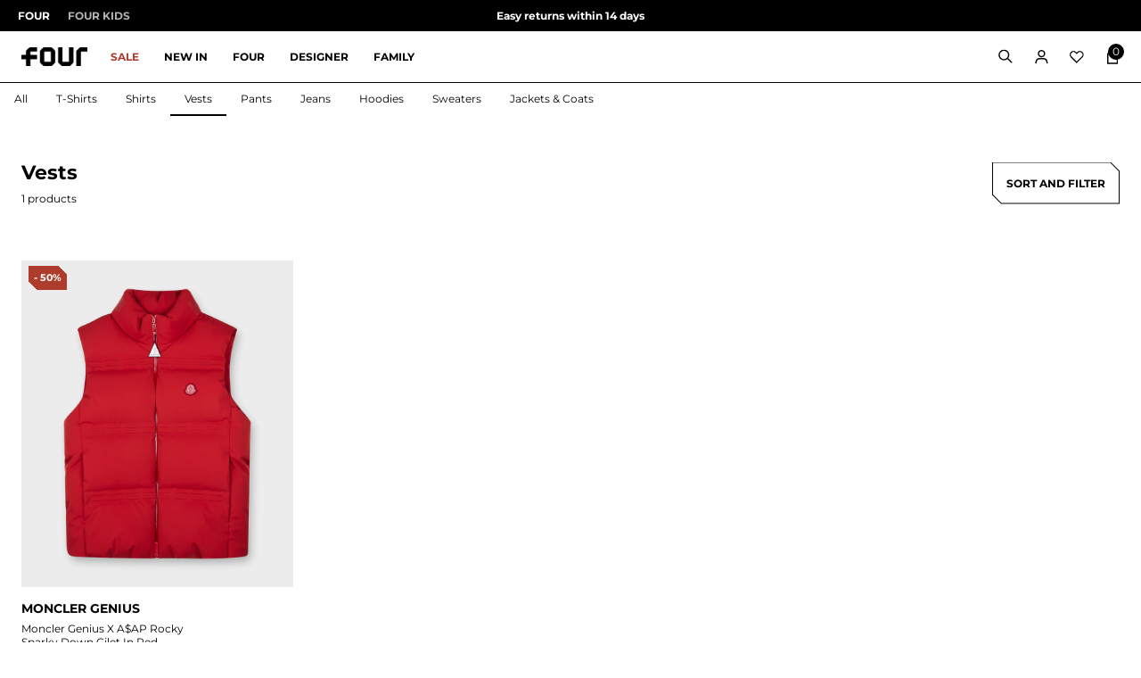

--- FILE ---
content_type: text/html; charset=utf-8
request_url: https://www.fouramsterdam.com/collections/vests
body_size: 86937
content:
<!doctype html>
<html lang="en">
  <head>
    




<script src="/cdn/shopifycloud/consent-tracking-api/v0.1/consent-tracking-api.js"></script>

<script type="text/javascript">
  var Y=Object.defineProperty;var X=(m,g,p)=>g in m?Y(m,g,{enumerable:!0,configurable:!0,writable:!0,value:p}):m[g]=p;var n=(m,g,p)=>X(m,typeof g!="symbol"?g+"":g,p);(function(){"use strict";var m=" daum[ /]| deusu/| yadirectfetcher|(?:^|[^g])news(?!sapphire)|(?<! (?:channel/|google/))google(?!(app|/google| pixel))|(?<! cu)bots?(?:\\b|_)|(?<!(?:lib))http|(?<![hg]m)score|(?<!cam)scan|@[a-z][\\w-]+\\.|\\(\\)|\\.com\\b|\\btime/|\\||^<|^[\\w \\.\\-\\(?:\\):%]+(?:/v?\\d+(?:\\.\\d+)?(?:\\.\\d{1,10})*?)?(?:,|$)|^[^ ]{50,}$|^\\d+\\b|^\\w*search\\b|^\\w+/[\\w\\(\\)]*$|^active|^ad muncher|^amaya|^avsdevicesdk/|^biglotron|^bot|^bw/|^clamav[ /]|^client/|^cobweb/|^custom|^ddg[_-]android|^discourse|^dispatch/\\d|^downcast/|^duckduckgo|^email|^facebook|^getright/|^gozilla/|^hobbit|^hotzonu|^hwcdn/|^igetter/|^jeode/|^jetty/|^jigsaw|^microsoft bits|^movabletype|^mozilla/\\d\\.\\d\\s[\\w\\.-]+$|^mozilla/\\d\\.\\d\\s\\(compatible;?(?:\\s\\w+\\/\\d+\\.\\d+)?\\)$|^navermailapp|^netsurf|^offline|^openai/|^owler|^php|^postman|^python|^rank|^read|^reed|^rest|^rss|^snapchat|^space bison|^svn|^swcd |^taringa|^thumbor/|^track|^w3c|^webbandit/|^webcopier|^wget|^whatsapp|^wordpress|^xenu link sleuth|^yahoo|^yandex|^zdm/\\d|^zoom marketplace/|^$|analyzer|archive|ask jeeves/teoma|audit|bit\\.ly/|bluecoat drtr|browsex|burpcollaborator|capture|catch|check\\b|checker|chrome-lighthouse|chromeframe|classifier|cloudflare|convertify|crawl|cypress/|dareboost|datanyze|dejaclick|detect|dmbrowser|download|evc-batch/|exaleadcloudview|feed|firephp|functionize|gomezagent|grab|headless|httrack|hubspot marketing grader|hydra|ibisbrowser|infrawatch|insight|inspect|iplabel|ips-agent|java(?!;)|library|linkcheck|mail\\.ru/|manager|measure|neustar wpm|node|nutch|offbyone|onetrust|optimize|pageburst|pagespeed|parser|perl|phantomjs|pingdom|powermarks|preview|proxy|ptst[ /]\\d|retriever|rexx;|rigor|rss\\b|scrape|server|sogou|sparkler/|speedcurve|spider|splash|statuscake|supercleaner|synapse|synthetic|tools|torrent|transcoder|url|validator|virtuoso|wappalyzer|webglance|webkit2png|whatcms/|xtate/",g=/bot|crawl|http|lighthouse|scan|search|spider/i,p;function M(){if(p instanceof RegExp)return p;try{p=new RegExp(m,"i")}catch{p=g}return p}function O(c){return!!c&&M().test(c)}/*! js-cookie v3.0.5 | MIT */function _(c){for(var e=1;e<arguments.length;e++){var t=arguments[e];for(var i in t)c[i]=t[i]}return c}var U={read:function(c){return c[0]==='"'&&(c=c.slice(1,-1)),c.replace(/(%[\dA-F]{2})+/gi,decodeURIComponent)},write:function(c){return encodeURIComponent(c).replace(/%(2[346BF]|3[AC-F]|40|5[BDE]|60|7[BCD])/g,decodeURIComponent)}};function S(c,e){function t(r,s,a){if(!(typeof document>"u")){a=_({},e,a),typeof a.expires=="number"&&(a.expires=new Date(Date.now()+a.expires*864e5)),a.expires&&(a.expires=a.expires.toUTCString()),r=encodeURIComponent(r).replace(/%(2[346B]|5E|60|7C)/g,decodeURIComponent).replace(/[()]/g,escape);var o="";for(var h in a)a[h]&&(o+="; "+h,a[h]!==!0&&(o+="="+a[h].split(";")[0]));return document.cookie=r+"="+c.write(s,r)+o}}function i(r){if(!(typeof document>"u"||arguments.length&&!r)){for(var s=document.cookie?document.cookie.split("; "):[],a={},o=0;o<s.length;o++){var h=s[o].split("="),d=h.slice(1).join("=");try{var f=decodeURIComponent(h[0]);if(a[f]=c.read(d,f),r===f)break}catch{}}return r?a[r]:a}}return Object.create({set:t,get:i,remove:function(r,s){t(r,"",_({},s,{expires:-1}))},withAttributes:function(r){return S(this.converter,_({},this.attributes,r))},withConverter:function(r){return S(_({},this.converter,r),this.attributes)}},{attributes:{value:Object.freeze(e)},converter:{value:Object.freeze(c)}})}var R=S(U,{path:"/"});const F=c=>{const e=window.innerWidth<768||window.outerWidth<768?"mobile":"desktop";return c===e},L=(c,e)=>{const t=!!e,i=String(c)==="true";return t===i},I="shg_geo_data";function B(c,e){const t=c-e;return Math.floor(t/(1e3*60*60*24))}function N(){if(new URLSearchParams(window.location.search).get("shg_geo_cache")==="false")return null;let e=null;try{const t=localStorage.getItem(I);if(t){const i=JSON.parse(t),r=Date.now();i.timestamp&&B(r,i.timestamp)<=7?e=i:localStorage.removeItem(I)}}catch(t){return console.error("Error reading geo data from cache:",t),localStorage.removeItem(I),null}return e}function q(c){let e=null;if(!c)return console.warn("Geo location API URL not configured."),e;try{const t=new XMLHttpRequest;t.open("GET",c,!1),t.send(null),t.status===200?(e=JSON.parse(t.responseText),e?(e.timestamp=Date.now(),localStorage.setItem(I,JSON.stringify(e))):(console.error("Geo API response parsed to null or undefined."),e=null)):console.error(`Geo API request failed with status: ${t.status}`)}catch(t){console.error("Error fetching geo data from API:",t)}return e}function Q(c){let e=null;try{const t=N();t?(e=t,console.debug("Loaded geo data from cache:",e)):(e=q(c),console.debug("Fetched geo data from API:",e))}catch(t){console.error("Error initializing geo data:",t),e=null}return e}const j=(c,e)=>{const{type:t,country_code:i,toponym_name:r,parent_name:s}=c||{},{country:a,region:o,city:h}=e||{};if(!t||!i||!e)return!1;switch(t){case"country":return a===i;case"region":return o===r&&a===i;case"city":return h===r&&o===s&&a===i;default:return console.debug("Unknown location type:",t),!1}},x=c=>typeof c!="string"?!1:document.referrer.toLowerCase().includes(c.toLowerCase()),$=c=>typeof c!="string"?!1:window.location.href.toLowerCase().includes(c.toLowerCase()),G=(c,e,t)=>{if(!e)return!1;const{expectedTimeInMillseconds:i,withinOrAfter:r}=c||{};if(typeof i!="number"||!r)return!1;const s=e.first_visit_timestamp;return r==="within"?s+i>t:s+i<t},K=(c,e,t)=>e?t-e.first_visit_timestamp<18e5===c:c===!0;function H(c,e){return c===e}const y=class y{constructor(e){n(this,"visitorDetails",null);n(this,"currentTime");n(this,"geoLocationApi");n(this,"customerId");n(this,"isB2B");n(this,"internalGeoData");n(this,"isGeoDataInitialized",!1);n(this,"checkers",{device:e=>F(e),logged_in:(e,t)=>L(e,this.customerId),new_visitor:(e,t)=>K(e,t.visitorDetails,t.currentTime),returning_visitor:(e,t)=>G(e,t.visitorDetails,t.currentTime),url_contains:e=>$(e),referrer_contains:e=>x(e),location:(e,t)=>j(e,t.geoData),b2b:e=>H(e,this.isB2B)});this.geoLocationApi=e.geoLocationApi,this.customerId=e.customerId,this.isB2B=e.isB2B,this.currentTime=Date.now(),this.initializeVisitorDetails()}initializeVisitorDetails(){var e;try{const t=localStorage.getItem(y.VISITOR_DETAILS_KEY);t&&(this.visitorDetails=JSON.parse(t),typeof((e=this.visitorDetails)==null?void 0:e.first_visit_timestamp)!="number"&&(console.warn("Invalid visitor details found in storage, resetting."),this.visitorDetails=null)),this.visitorDetails===null?(console.debug("Initializing new visitor details."),this.visitorDetails={first_visit_timestamp:this.currentTime},localStorage.setItem(y.VISITOR_DETAILS_KEY,JSON.stringify(this.visitorDetails))):console.debug("Loaded visitor details from storage:",this.visitorDetails)}catch(t){console.error("Error initializing visitor details:",t),localStorage.removeItem(y.VISITOR_DETAILS_KEY),this.visitorDetails={first_visit_timestamp:this.currentTime},localStorage.setItem(y.VISITOR_DETAILS_KEY,JSON.stringify(this.visitorDetails))}}check(e){const t=this.checkers[e.audience_type];if(!t)return console.warn(`Unknown audience type: ${e.audience_type}`),!1;e.audience_type==="location"&&(e.value=this.snakeCaseKeys(e.value),this.isGeoDataInitialized||(console.debug("Location check required, initializing geoData..."),this.internalGeoData=Q(this.geoLocationApi),this.isGeoDataInitialized=!0,console.debug("GeoData initialization result:",this.internalGeoData)));const i={geoData:this.internalGeoData===void 0?null:this.internalGeoData,visitorDetails:this.visitorDetails,currentTime:this.currentTime};try{const r=!!t(e.value,i);return console.debug("Audience check result:",{audience:e,internalContext:i,matched:r}),e.condition==="is_not"?!r:r}catch(r){return console.error("Error during audience check:",{audience:e,internalContext:i,error:r}),!1}}snakeCaseKeys(e){if(typeof e!="object")return e;const t={};for(const[i,r]of Object.entries(e)){const s=i.replace(/[A-Z]/g,a=>`_${a.toLowerCase()}`);t[s]=r}return t}};n(y,"VISITOR_DETAILS_KEY","_shg_ab_visitor_details");let k=y;class J{constructor(e,t){n(this,"buyItNowHandlerAttached",!1);n(this,"currentPricingVariantId",null);n(this,"storefrontAccessToken");n(this,"shopDomain");n(this,"trackDispatchedSelection",(e,t)=>{const i=e&&e.isFirstAssignment===!1?"cache":t.distribution_method,r={shop_id:t.shop_id,optimization_id:e==null?void 0:e.optimization.id,variant_id:e==null?void 0:e.selectedVariant.id,details:{optimization_ids:t.optimization_ids,distribution_method:i,selection_details:t.selection_details,cache:t.cache,context:t.context,optimization_matches:t.optimization_matches}};this.trackingService.trackDispatch("dispatched",r)});this.trackingService=e,this.storefrontAccessToken=(t==null?void 0:t.storefrontAccessToken)??null,this.shopDomain=(t==null?void 0:t.shopDomain)??null,this.currentPricingVariantId=(t==null?void 0:t.currentPricingVariantId)??null,typeof document<"u"&&document.readyState==="loading"?document.addEventListener("DOMContentLoaded",()=>{this.attachPriceTestBuyItNowHandler()}):setTimeout(()=>{this.attachPriceTestBuyItNowHandler()},100)}async createCartAndGetCheckoutUrl(e,t,i){var o,h,d,f,C;if(!this.storefrontAccessToken||!this.shopDomain)return null;const r=`
      mutation cartCreate($input: CartInput!) {
        cartCreate(input: $input) {
          cart {
            id
            checkoutUrl
          }
          userErrors {
            field
            message
          }
        }
      }
    `,s=i?[{key:"shogun_variant_id",value:i}]:[],a={input:{lines:[{merchandiseId:`gid://shopify/ProductVariant/${e}`,quantity:t}],attributes:s}};try{const P=JSON.stringify({query:r,variables:a}),z=`https://${this.shopDomain}/api/2025-10/graphql.json`;console.debug("shogun: cartCreate request URL:",z),console.debug("shogun: cartCreate request body:",P);const b=await(await fetch(z,{method:"POST",headers:{"Content-Type":"application/json","X-Shopify-Storefront-Access-Token":this.storefrontAccessToken},body:P})).json();return console.debug("shogun: cartCreate full response:",JSON.stringify(b,null,2)),(d=(h=(o=b.data)==null?void 0:o.cartCreate)==null?void 0:h.cart)!=null&&d.checkoutUrl?(console.debug("shogun: cartCreate successful, checkoutUrl:",b.data.cartCreate.cart.checkoutUrl),b.data.cartCreate.cart.checkoutUrl):(console.error("shogun: cartCreate failed:",((C=(f=b.data)==null?void 0:f.cartCreate)==null?void 0:C.userErrors)||b.errors),null)}catch(P){return console.error("shogun: cartCreate error:",P),null}}async addToCartAndCheckout(e,t,i){const r={items:[{id:e,quantity:t}]};i&&(r.attributes={shogun_variant_id:i});try{const s=await fetch("/cart/add.js",{method:"POST",headers:{"Content-Type":"application/json"},body:JSON.stringify(r)});s.ok?(console.debug("shogun: added to cart, redirecting to checkout"),window.location.href="/checkout"):console.error("shogun: cart add failed:",await s.text())}catch(s){console.error("shogun: cart add error:",s)}}attachPriceTestBuyItNowHandler(){if(this.buyItNowHandlerAttached)return;this.buyItNowHandlerAttached=!0;const e=async i=>{const r=new FormData(i);let s=r.get("id")||r.get("variant_id");if(console.debug("shogun: buy-it-now form data:",Object.fromEntries(r.entries())),console.debug("shogun: raw variantId from form:",s),!s){console.debug("shogun: no variant ID found for buy-it-now");return}if(s.includes("gid://")){const h=s.match(/\/(\d+)$/);h&&(s=h[1],console.debug("shogun: extracted numeric ID from GID:",s))}const a=parseInt(r.get("quantity")||"1",10)||1,o=this.currentPricingVariantId;if(console.debug("shogun: buy-it-now details:",{variantId:s,quantity:a,pricingVariantId:o,storefrontAccessToken:this.storefrontAccessToken?"***":null,shopDomain:this.shopDomain}),this.storefrontAccessToken&&this.shopDomain){console.debug("shogun: attempting cartCreate with merchandiseId:",`gid://shopify/ProductVariant/${s}`);const h=await this.createCartAndGetCheckoutUrl(s,a,o);if(h){console.debug("shogun: redirecting to cartCreate checkoutUrl (original cart preserved)"),window.location.href=h;return}}console.debug("shogun: falling back to cart add with pricing variant"),await this.addToCartAndCheckout(s,a,o)};typeof document<"u"&&(()=>{document.addEventListener("click",i=>{const r=i.target;if(!r)return;const s=r.closest('[data-ab-price-test-payment-button="true"]');if(!s||!r.closest('shopify-buy-it-now-button, shopify-accelerated-checkout, [data-shopify="payment-button"]'))return;const o=s.closest("form");o&&(i.preventDefault(),i.stopPropagation(),i.stopImmediatePropagation(),e(o))},{capture:!0})})()}extractViewParamFromFullTemplateKey(e){const t=e.split("/").pop().split(".");return t.slice(1,t.length-1).join(".")}async handleRedirect(e){const t=new URL(window.location.href),i=new URL(window.location.href);if(e.optimization.scope==="theme")i.searchParams.set("preview_theme_id",e.selectedVariant.config.theme_id);else if(e.optimization.scope==="url_redirect")i.pathname=e.languageRootUrl!=="/"?e.languageRootUrl+e.selectedVariant.config.path:e.selectedVariant.config.path;else{const r=this.extractViewParamFromFullTemplateKey(e.selectedVariant.config.full_template_key);i.searchParams.set("view",r)}t.toString()===i.toString()?this.hideViewParam():this.redirectWithoutCache(i)}hideViewParam(){const e=new URL(window.location.href);e.searchParams.delete("view"),window.history.replaceState({},"",e.toString())}dispatch(e,t,i){let r=null;if(e[0].optimization.scope=="price"){const s=e[0];if(r=s,this.currentPricingVariantId=t||s.selectedVariant.id,this.attachPriceTestBuyItNowHandler(),t)console.debug("shogun: price variant already assigned, returning");else{const a=s.selectedVariant.id;console.debug("shogun: assigning price variant");const o=JSON.stringify({attributes:{shogun_variant_id:a}}),h=new XMLHttpRequest;h.open("POST","/cart/update.js",!0),h.setRequestHeader("Content-Type","application/json"),h.onreadystatechange=()=>{if(h.readyState==4&&h.status==200){console.debug("shogun: reloading to reflect cart pricing");const d=new URL(window.location.href);this.redirectWithoutCache(d)}},h.send(o)}}else{const s=e.find(o=>o.matchingVariant.id!==o.selectedVariant.id);if(console.debug("redirectingSelection",s),s&&(s.optimization.scope!=="url_redirect"||s.isFirstAssignment===!0||s.optimization.config.permanent_redirect===!0))return this.trackDispatchedSelection(s,i),this.handleRedirect(s);const a=new Set(e.map(o=>o.optimization.scope));(a.has("template")||a.has("page"))&&this.hideViewParam(),r=e.find(o=>o.current())||s||null}e.length>0&&!r&&(r=e[0]),(r||e.length>0)&&this.trackDispatchedSelection(r,i),e.filter(s=>s.current()).forEach(s=>{this.trackingService.trackVariantImpression(s.selectedVariant,s.optimization.type)})}redirectWithoutCache(e){typeof e=="string"&&(e=new URL(e)),e.searchParams.delete("cache"),document.referrer!=""&&sessionStorage.setItem(E,document.referrer),console.debug("shogun: redirecting to ",e),window.location.replace(e)}}class v{constructor(e){n(this,"optimization");n(this,"matchingVariant");n(this,"selectedVariant");n(this,"isFirstAssignment");n(this,"languageRootUrl");this.optimization=e.optimization,this.matchingVariant=e.matchingVariant,this.selectedVariant=e.selectedVariant,this.isFirstAssignment=e.isFirstAssignment,this.languageRootUrl=e.languageRootUrl}current(){return this.matchingVariant.id===this.selectedVariant.id}}const w=class w{constructor(){n(this,"ran",!1)}removePreviewBarIframe(){console.debug("Setting up preview bar iframe removal");const e=()=>{w.PREVIEW_BAR_IFRAME_IDS.forEach(t=>{const i=document.getElementById(t);i&&(console.debug(`Removing preview bar iframe with id: ${t}`),i.remove())})};e(),document.addEventListener("DOMContentLoaded",()=>{console.debug("DOM loaded, setting up mutation observer for preview bar");const t=new MutationObserver(i=>{i.forEach(r=>{r.addedNodes.forEach(s=>{if(s.nodeType===Node.ELEMENT_NODE){const a=s;w.PREVIEW_BAR_IFRAME_IDS.includes(a.id)&&(console.debug(`Detected and removing preview bar iframe with id: ${a.id} via observer`),a.remove())}})})});if(document.body)t.observe(document.body,{childList:!0,subtree:!0});else{const i=new MutationObserver(()=>{document.body&&(t.observe(document.body,{childList:!0,subtree:!0}),e(),i.disconnect())});i.observe(document.documentElement,{childList:!0})}e()})}run(){this.ran||(this.removePreviewBarIframe(),this.ran=!0)}};n(w,"PREVIEW_BAR_IFRAME_IDS",["preview-bar-iframe","PBarNextFrameWrapper"]);let T=w;const D="_shg_analytics_queue";class W{enqueue(e){const t={...e,id:crypto.randomUUID(),attempts:0,createdAt:Date.now()},i=this.readQueue();return i[t.category].push(t),this.writeQueue(i),t}all(){const e=this.readQueue();return[...e.shogun_load,...e.dispatcher].sort((t,i)=>t.createdAt-i.createdAt)}update(e){const t=this.readQueue(),i=t[e.category],r=i.findIndex(s=>s.id===e.id);r!==-1&&(i[r]=e,this.writeQueue(t))}remove(e){const t=this.readQueue(),i=t[e.category],r=i.findIndex(s=>s.id===e.id);r!==-1&&(i.splice(r,1),this.writeQueue(t))}findLatest(e){const i=this.readQueue()[e];if(i.length!==0)return i[i.length-1]}readQueue(){const e=localStorage.getItem(D);if(!e)return this.emptyQueue();try{const t=JSON.parse(e);return t.shogun_load||(t.shogun_load=[]),t.dispatcher||(t.dispatcher=[]),t}catch(t){return console.error("shogun: failed to parse analytics queue storage, resetting",t),localStorage.removeItem(D),this.emptyQueue()}}writeQueue(e){try{localStorage.setItem(D,JSON.stringify(e))}catch(t){console.error("shogun: failed to save analytics queue",t)}}emptyQueue(){return{shogun_load:[],dispatcher:[]}}}const u=class u{constructor(e,t,i,r,s,a){n(this,"publishable",!1);n(this,"allowed",null);n(this,"eventQueue",new W);n(this,"processingQueue",!1);n(this,"pendingProcess",!1);n(this,"processTimer",null);n(this,"trackVariantImpression",(e,t)=>{const i={page_type:this.pageType,page_id:this.pageId,app_type:t=="ab_test"?"ab_testing":"personalization",original_referrer:this.originalReferrer};i.optimization_id=e.optimization_id,i.variant_id=e.id,console.debug(`Tracking variant impression: optimization=${e.optimization_id}, variant=${e.id}`),this.enqueueShogunLoadEvent(i)});n(this,"trackPage",()=>{const e={page_type:this.pageType,page_id:this.pageId,app_type:"ab_testing"};this.enqueueShogunLoadEvent(e)});n(this,"trackDispatch",(e,t)=>{this.enqueueEvent({category:"dispatcher",event:e,data:t})});n(this,"enqueueEvent",e=>{console.debug("shogun: enqueueing tracking event",{category:e.category,event:"event"in e?e.event:void 0}),e.category==="shogun_load"&&(!this.publishable||this.allowed!==!0)&&console.debug("shogun: not ready, enqueueing shogun:load event");try{this.eventQueue.enqueue(e),this.scheduleProcessQueue()}catch(t){console.error("shogun: failed to enqueue analytics event",t)}});n(this,"enqueueShogunLoadEvent",e=>{this.enqueueEvent({category:"shogun_load",data:e})});n(this,"waitForPublishable",()=>{var i,r;let e=0;const t=()=>{var s,a;if(typeof((a=(s=window.Shopify)==null?void 0:s.analytics)==null?void 0:a.publish)>"u")if(e<=u.retryAttemptsLimit){setTimeout(t,u.retryIntervalInMs);return}else{console.warn("shogun:ts: Shopify analytics unavailable after 30s"),this.handleError("Error initializing TrackingService: Shopify analytics not available after 30s");return}console.debug("shogun:ts: publishable"),this.publishable=!0,this.scheduleProcessQueue()};(r=(i=window.Shopify)==null?void 0:i.analytics)!=null&&r.publish?(console.debug("shogun:ts: publishable"),this.publishable=!0):(console.debug("shogun:ts: analytics api not available yet, waiting..."),t())});n(this,"waitForConsent",()=>{var i,r;let e=0;const t=()=>{if(typeof window.Shopify>"u"&&e<=u.retryAttemptsLimit){setTimeout(t,u.retryIntervalInMs);return}window.Shopify.loadFeatures([{name:"consent-tracking-api",version:"0.1"}],s=>{var a;if(s&&s.length>0){let o=[];s.forEach(h=>{console.error(h),o.push(h.message)}),this.handleError(`Error initializing TrackingService: ${o.join(", ")}`)}else console.debug("shogun:ts: consent available"),this.handleConsentChange(((a=window.Shopify.customerPrivacy)==null?void 0:a.analyticsProcessingAllowed())??!1)})};(r=(i=window.Shopify)==null?void 0:i.customerPrivacy)!=null&&r.analyticsProcessingAllowed?(console.debug("shogun:ts: consent available"),this.allowed=window.Shopify.customerPrivacy.analyticsProcessingAllowed()):(console.debug("shogun:ts: privacy api not available yet, waiting..."),t())});n(this,"handleConsentChange",e=>{this.allowed=e,console.debug("shogun: analytics consent updated to: ",this.allowed),this.scheduleProcessQueue()});n(this,"scheduleProcessQueue",()=>{if(this.processingQueue){this.pendingProcess=!0;return}this.processingQueue=!0;try{this.processQueue()}catch(e){console.error("shogun: error processing analytics queue",e)}finally{this.processingQueue=!1,this.pendingProcess&&(this.pendingProcess=!1,this.scheduleProcessQueue())}});n(this,"scheduleProcessQueueAfter",e=>{this.processTimer||(this.processTimer=setTimeout(()=>{this.processTimer=null,this.scheduleProcessQueue()},e))});n(this,"handleError",e=>{let t,i;const r=this.eventQueue.findLatest("shogun_load");r&&(t=r.data.optimization_id,i=r.data.variant_id),this.trackDispatchFallback("errored",{shop_id:this.shopId,dispatcher_session_id:this.dispatcherSessionId,optimization_id:t,variant_id:i,details:{error:e}})});n(this,"dispatcherFallbackReady",e=>e.category!=="dispatcher"?!1:Date.now()-e.createdAt>=u.dispatchFallbackDelayInMs);n(this,"trackDispatchFallback",(e,t)=>{console.debug(`shogun: sending dispatch:${e} via fallback`),t.name=e,fetch(`${this.analyticsUrl}/dispatcher/${e}`,{method:"POST",headers:{"Content-Type":"application/json"},body:JSON.stringify(t),keepalive:!0})});n(this,"prepareFallbackPayload",e=>{const t=this.clonePayload(e);return t.shop_id=t.shop_id||this.shopId,t.dispatcher_session_id=this.dispatcherSessionId,t.details||(t.details={}),t});n(this,"clonePayload",e=>{try{return JSON.parse(JSON.stringify(e))}catch{return e}});this.shopId=e,this.pageType=t,this.pageId=i,this.originalReferrer=r,this.analyticsUrl=s,this.dispatcherSessionId=a,this.waitForPublishable(),this.waitForConsent(),document.addEventListener("visitorConsentCollected",o=>{this.handleConsentChange(o.detail.analyticsAllowed)}),this.scheduleProcessQueue()}processQueue(){console.debug("shogun: processing queue");const e=this.eventQueue.all();let t=!1;for(const i of e){if(this.shouldDropEvent(i)){this.eventQueue.remove(i);continue}if(this.isWithinBackoffWindow(i)){t=!0;continue}if(!this.isEventReady(i)){t=!0;continue}let r="success";try{r=this.deliverEvent(i)}catch(s){console.error("shogun: error delivering analytics event",s),r="retry"}r==="success"||r==="drop"?this.eventQueue.remove(i):(i.attempts+=1,i.lastAttemptedAt=Date.now(),this.eventQueue.update(i),t=!0)}t&&this.scheduleProcessQueueAfter(u.queueRetryDelayInMs)}shouldDropEvent(e){return Date.now()-e.createdAt>u.maxQueueAgeInMs||e.attempts>=u.maxQueueAttempts||e.category==="dispatcher"&&!e.event}isWithinBackoffWindow(e){if(!e.lastAttemptedAt)return!1;const t=u.queueRetryDelayInMs*Math.pow(2,Math.min(e.attempts,u.maxQueueAttempts));return Date.now()-e.lastAttemptedAt<t}isEventReady(e){return e.category==="shogun_load"?this.publishable&&this.allowed===!0:e.category==="dispatcher"?this.allowed===!0&&this.publishable?!0:this.dispatcherFallbackReady(e):!1}deliverEvent(e){return e.category==="shogun_load"?this.deliverShogunLoad(e):this.deliverDispatch(e)}deliverShogunLoad(e){const t=e.data;try{if(console.debug("Firing shogun:load event",t),!window.Shopify.analytics.publish)throw new Error("Shopify analytics publish is not available");return window.Shopify.analytics.publish("shogun:load",t),"success"}catch(i){return console.error("Error publishing shogun:load event:",i),"retry"}}deliverDispatch(e){if(e.category!=="dispatcher"||!e.event)return"drop";if(this.allowed===!0&&this.publishable){const i=`shogun:dispatcher:${e.event}`;try{if(console.debug(`Firing ${i} event`,e.data),!window.Shopify.analytics.publish)throw new Error("Shopify analytics publish is not available");return window.Shopify.analytics.publish(i,e.data),"success"}catch(r){console.error(`Error publishing ${i} event:`,r);const s=this.prepareFallbackPayload(e.data);return s.details||(s.details={}),s.details.error=`Error publishing ${i} event: ${r.message}`,this.trackDispatchFallback(e.event,s),"success"}}if(!this.dispatcherFallbackReady(e))return"retry";const t=this.prepareFallbackPayload(e.data);return this.trackDispatchFallback(e.event,t),"success"}};n(u,"retryIntervalInMs",250),n(u,"retryAttemptsLimit",3e4/u.retryIntervalInMs),n(u,"queueRetryDelayInMs",1e3),n(u,"maxQueueAttempts",5),n(u,"maxQueueAgeInMs",24*60*60*1e3),n(u,"dispatchFallbackDelayInMs",30*1e3);let A=u;const E="_shg_referrer",l=class l{constructor(e){n(this,"shopId");n(this,"optimizations");n(this,"currentThemeId");n(this,"pageId");n(this,"pageType");n(this,"currentPartialTemplateKey");n(this,"distributionMethod");n(this,"cachedOptimizations");n(this,"audienceChecker");n(this,"personalizations");n(this,"abTests");n(this,"dispatcher");n(this,"trackingService");n(this,"currentPath");n(this,"themeTestHandler");n(this,"currentPricingVariantId");n(this,"languageRootUrl");n(this,"dispatcherSessionId");n(this,"originalReferrer");n(this,"inAudience",e=>this.audienceChecker.check(e));if(this.originalReferrer=sessionStorage.getItem(E),this.originalReferrer){sessionStorage.removeItem(E),console.debug("shogun: retaining original referrer: ",this.originalReferrer);try{Object.defineProperty(document,"referrer",{get:()=>this.originalReferrer})}catch(a){console.debug("shogun: failed to set original referrer via `Object.defineProperty`"),console.error(a);try{window.document.__defineGetter__("referrer",()=>this.originalReferrer)}catch(o){console.debug("shogun: failed to set original referrer via `__defineGetter__`"),console.error(o)}}}this.shopId=e.shopId,this.currentThemeId=e.currentThemeId,this.currentPricingVariantId=e.currentPricingVariantId;const t=e.optimizations||[];e.defaultThemeId!==this.currentThemeId?this.optimizations=t.filter(a=>a.scope==="price"||a.variants.some(o=>o.config.theme_id===this.currentThemeId)):this.optimizations=t,this.personalizations=this.optimizations.filter(a=>a.type==="personalization"),this.abTests=this.optimizations.filter(a=>a.type==="ab_test"),this.distributionMethod=e.distributionMethod||l.DEFAULT_DISTRIBUTION_METHOD,this.pageId=e.pageId,this.pageType=e.pageType,this.languageRootUrl=e.languageRootUrl;const i=this.pageType==="metaobject"?"templates/metaobject/":"templates/",r=[e.templateName,e.templateSuffix].filter(Boolean).join(".");this.currentPartialTemplateKey=i+r,this.currentPath=window.location.pathname,this.cachedOptimizations=JSON.parse(localStorage.getItem(l.OPTIMIZATIONS_CACHE_KEY)||"{}"),this.audienceChecker=new k(e),e.sessionIdOverride?this.dispatcherSessionId=e.sessionIdOverride:(this.dispatcherSessionId=R.get(l.DISPATCHER_SESSION_COOKIE)||crypto.randomUUID(),R.set(l.DISPATCHER_SESSION_COOKIE,this.dispatcherSessionId,{path:"/",expires:1/48})),this.trackingService=new A(this.shopId,this.pageType,this.pageId,this.originalReferrer,e.analyticsUrl,this.dispatcherSessionId);const s=new T;this.themeTestHandler=s,this.dispatcher=new J(this.trackingService,{storefrontAccessToken:e.storefrontAccessToken,shopDomain:e.shopDomain,currentPricingVariantId:e.currentPricingVariantId})}getOptimizationPriority(e){return{theme:1,template:2,page:3,url_redirect:4,price:5}[e.scope]}sortMatches(e){return[...e].sort((t,i)=>{const r=this.getOptimizationPriority(t.optimization),s=this.getOptimizationPriority(i.optimization);return r===s?0:r-s})}audienceMatchesCurrentVisitor(e){const t=e.audiences||[];return t.length===0?!0:e.audiences_condition==="any"?t.some(this.inAudience):t.every(this.inAudience)}configAudiencesMatch(e,t){const i=e.audiences||[],r=t.audiences||[];if(i.length!==r.length)return!1;const s=i.map(o=>JSON.stringify(o)),a=r.map(o=>JSON.stringify(o));return!(s.some(o=>!a.includes(o))||a.some(o=>!s.includes(o))||i.length>1&&e.audiences_condition!==t.audiences_condition)}getCachedVariant(e){const t=this.cachedOptimizations[e.id];if(t)return e.variants.find(i=>i.id===t)}setCachedVariant(e,t){this.cachedOptimizations[e.id]=t.id,console.debug("setCachedVariant",e.id,t.id),localStorage.setItem(l.OPTIMIZATIONS_CACHE_KEY,JSON.stringify(this.cachedOptimizations))}extractPartialTemplateKeyFromFullTemplateKey(e){if(!e)return;const t=e.split(".");return t.length<2?e:t.slice(0,-1).join(".")}matchesAnyAttributeOfCurrentPage(e,t){const i=this.checkTemplateMatch(t),r=this.checkThemeMatch(e,t),s=this.checkPageMatch(e),a=this.checkPathMatch(t),o=this.checkPriceMatch(e,t);return r||i&&s||a||o}getMatchingVariant(e,t=void 0){var s;const i=e.config,r=(s=t==null?void 0:t.selectedVariant)==null?void 0:s.config;for(const a of e.variants){if(!this.matchesAnyAttributeOfCurrentPage(e,a))continue;const o=e.type==="ab_test"?e.config:a.config;if(this.audienceMatchesCurrentVisitor(o)&&!(r&&!this.configAudiencesMatch(i,r)))return a}}getPersonalizationMatches(){const e=[];for(const t of this.personalizations){const i=this.getMatchingVariant(t);i&&e.push({optimization:t,matchingVariant:i})}return e}getPrioritizedNonDefaultPersonalizationSelection(){const e=this.getPersonalizationMatches();if(e.length===0)return;const t=this.sortMatches(e);for(const i of t){const s=i.optimization.variants.sort((a,o)=>a.position-o.position).find(a=>!a.config.original&&this.audienceMatchesCurrentVisitor(a.config));if(s)return new v({optimization:i.optimization,matchingVariant:i.matchingVariant,selectedVariant:s,isFirstAssignment:!0,languageRootUrl:this.languageRootUrl})}}getDefaultPersonalizationSelectionsForImpressionTracking(e){return this.getPersonalizationMatches().filter(r=>r.matchingVariant.config.original&&r.optimization.id!==(e==null?void 0:e.optimization.id)).map(r=>new v({optimization:r.optimization,matchingVariant:r.matchingVariant,selectedVariant:r.matchingVariant,isFirstAssignment:!0,languageRootUrl:this.languageRootUrl}))}getRandomVariantForOptimization(e){const t=`${this.dispatcherSessionId}-${e.id}`,r=this.hashWithDjb2(t)%l.DEFAULT_NUMBER_OF_BINS;let s=0;for(const a of e.variants)if(s+=l.DEFAULT_NUMBER_OF_BINS*(a.config.percentage||0)/100,r<s)return a;return e.variants[0]}hasAnyCachedVariants(){return this.abTests.some(e=>!!this.cachedOptimizations[e.id])}getGreedySelections(e){const t=e[Math.floor(Math.random()*e.length)],i=t.cachedVariant||this.getRandomVariantForOptimization(t.optimization);return[new v({optimization:t.optimization,matchingVariant:t.matchingVariant,selectedVariant:i,isFirstAssignment:!t.cachedVariant,languageRootUrl:this.languageRootUrl})]}userBin(){const e=this.dispatcherSessionId;return e?this.hashWithDjb2(e)%l.DEFAULT_NUMBER_OF_BINS:0}hashWithDjb2(e){let t=5381;for(let i=0;i<e.length;i++)t=(t<<5)-t+e.charCodeAt(i),t|=0;return Math.abs(t)}getVariantForUserBin(){const e=this.userBin(),t=this.abTests.flatMap(r=>r.variants);let i=0;for(const r of t)if(i+=l.DEFAULT_NUMBER_OF_BINS*(r.traffic_percentage||0)/100,e<i)return r;return null}getEvenSelections(e){const t=this.getVariantForUserBin();if(!t)return[];const i=e.find(r=>r.optimization.variants.some(s=>s.id===t.id));return i?[new v({optimization:i.optimization,matchingVariant:i.matchingVariant,selectedVariant:t,isFirstAssignment:!i.cachedVariant,languageRootUrl:this.languageRootUrl})]:[]}getAbTestMatches(e){const t=[];return this.abTests.forEach(i=>{const r=this.getMatchingVariant(i,e);if(r){const s=this.getCachedVariant(i);(r.config.original||s)&&t.push({optimization:i,matchingVariant:r,cachedVariant:s})}}),t}getAbTestSelections(e){const t=this.getAbTestMatches(e);if(t.length===0)return[];const i=t.find(r=>!!r.cachedVariant);if(!i&&this.hasAnyCachedVariants())return[];if(i)return[new v({optimization:i.optimization,matchingVariant:i.matchingVariant,selectedVariant:i.cachedVariant,isFirstAssignment:!1,languageRootUrl:this.languageRootUrl})];switch(this.distributionMethod){case"greedy":return this.getGreedySelections(t);case"even":return this.getEvenSelections(t);default:throw new Error(`Unknown distribution method: ${this.distributionMethod}`)}}isBot(){const e=navigator.userAgent,t=O(e);return console.debug("Bot testing with user agent:",e),t}handleThemeReview(){const t=new URLSearchParams(location.search).get("shgpvid"),i=sessionStorage.getItem("_shg_preview_variant_id");if(i&&(!t||i==t)){console.debug(`shogun: theme review in progress, viewing variant: ${i}`);const r=document.getElementById("shogun-price-test-preview");if(!r){console.debug("shogun: sidebar not found!!!");return}const s=r.content.cloneNode(!0);document.addEventListener("DOMContentLoaded",()=>{document.body.style.paddingLeft="32rem",document.body.prepend(s)});return}else if(t&&(!i||i!=t)){console.debug(`shogun: theme review in progress, setting variant: ${t}`),sessionStorage.setItem("_shg_preview_variant_id",t);const r=JSON.stringify({attributes:{shogun_variant_id:t}}),s=new XMLHttpRequest;s.open("POST","/cart/update.js",!0),s.setRequestHeader("Content-Type","application/json"),s.onreadystatechange=()=>{s.readyState==4&&s.status==200&&(console.debug("shogun: reloading to reflect cart pricing"),location=location)},s.send(r)}}run(){let e=null,t=this.distributionMethod,i=[];const r=(s,a={})=>{var h,d;const o=s&&s.isFirstAssignment===!1?"cache":t;return{shop_id:this.shopId,optimization_id:(h=s==null?void 0:s.optimization)==null?void 0:h.id,variant_id:(d=s==null?void 0:s.selectedVariant)==null?void 0:d.id,details:{optimization_ids:this.optimizations.map(f=>f.id),distribution_method:o,selection_details:i,...a}}};try{if(this.isBot()){console.debug("Bot traffic detected, optimizer disabled");return}this.handleThemeReview();const s=this.getPrioritizedNonDefaultPersonalizationSelection(),a=this.getAbTestSelections(s),o=[];s&&o.push(s),o.push(...a),o.push(...this.getDefaultPersonalizationSelectionsForImpressionTracking(s)),localStorage.getItem("_shg_is_merchant")||this.themeTestHandler.run(),e=o.find(d=>d.matchingVariant.id===d.selectedVariant.id)||null,e&&!e.isFirstAssignment&&(t="cache"),i=o.map(d=>({optimization_id:d.optimization.id,selected_variant_id:d.selectedVariant.id,matching_variant_id:d.matchingVariant.id}));const h={shop_id:this.shopId,optimization_ids:this.optimizations.map(d=>d.id),selection_details:i,distribution_method:t,cache:{...this.cachedOptimizations},context:{template_key:this.currentPartialTemplateKey,theme_id:this.currentThemeId,page_type:this.pageType,page_id:this.pageId},optimization_matches:this.buildOptimizationMatches(s)};if(a.forEach(d=>{this.setCachedVariant(d.optimization,d.selectedVariant)}),o.length===0){this.abTests.length>0&&(this.trackingService.trackPage(),this.trackingService.trackDispatch("skipped",r(e)));return}this.dispatcher.dispatch(o,this.currentPricingVariantId,h)}catch(s){this.trackingService.trackDispatch("errored",r(e,{error:s.message}))}}getCurrentPathWithoutLanguagePrefix(){return this.languageRootUrl==="/"||!this.currentPath.startsWith(this.languageRootUrl)?this.currentPath:this.currentPath.substring(this.languageRootUrl.length)||"/"}checkTemplateMatch(e){return this.extractPartialTemplateKeyFromFullTemplateKey(e.config.full_template_key)===this.currentPartialTemplateKey}checkThemeMatch(e,t){return e.scope==="theme"&&t.config.theme_id===this.currentThemeId}checkPageMatch(e){const{page_type:t,page_id:i}=e.config,r=!t||t===this.pageType,s=!i||i===this.pageId;return e.scope!=="url_redirect"&&r&&s}checkPathMatch(e){const t=e.config.path;if(!t)return!1;const i=this.getCurrentPathWithoutLanguagePrefix();return decodeURIComponent(t)===decodeURIComponent(i)}checkPriceMatch(e,t){return e.scope!=="price"?!1:!this.currentPricingVariantId||this.currentPricingVariantId===t.id}getDetailedMatchingInfo(e,t,i){const{page_type:r,page_id:s}=e.config,a=!r||r===this.pageType,o=!s||s===this.pageId,h=e.type==="ab_test"?e.config:t.config,d=i?this.configAudiencesMatch(e.config,i.selectedVariant.config):!1;return{matches_template:this.checkTemplateMatch(t),matches_theme:this.checkThemeMatch(e,t),matches_page_type:a,matches_page_id:o,matches_page:this.checkPageMatch(e),matches_path:this.checkPathMatch(t),matches_price:this.checkPriceMatch(e,t),matches_audience:this.audienceMatchesCurrentVisitor(h),matches_personalization_config:d}}buildOptimizationMatches(e){const t={};for(const i of this.optimizations)if(t[i.id]={},i.variants&&Array.isArray(i.variants))for(const r of i.variants)t[i.id][r.id]=this.getDetailedMatchingInfo(i,r,e);return t}};n(l,"DEFAULT_NUMBER_OF_BINS",1e4),n(l,"DEFAULT_DISTRIBUTION_METHOD","greedy"),n(l,"OPTIMIZATIONS_CACHE_KEY","_shg_ab_optimizations_cache"),n(l,"DISPATCHER_SESSION_COOKIE","_shg_dispatcher_session");let V=l;window.ShogunOptimizer=V})();

</script><script type="text/javascript">
  ;(function() {
    if (typeof ShogunOptimizer === 'undefined') {
      console.error("ShogunOptimizer is not defined. Please ensure the optimizer script is properly loaded.");
      return;
    }

    const designMode = false;
    if (designMode) {
      console.debug("Design mode is enabled, skipping optimizer initialization");
      return;
    }

    // If the referrer url is the Shopify admin url, then set a local storage shg_is_merchant flag to true
    // This is used to remove the preview bar from the page for shoppers
    const referrer = document.referrer
    if (!localStorage.getItem('_shg_is_merchant') && ((referrer.includes('admin.shopify.com') || referrer.includes('shogun')))) {
      console.debug('Setting shg_is_merchant to true')
      localStorage.setItem('_shg_is_merchant', 'true')
    }

    const urlParams = new URLSearchParams(window.location.search);
    const optimizationDisabled = urlParams.get('shg') === "false" || window.location.hostname.includes('shopifypreview');

    if (optimizationDisabled) {
      console.debug("Optimization is disabled, skipping optimizer initialization");
      return;
    }

    const shopMetafieldConfig = {"default_theme_id":188914368839,"method":"greedy","optimizations":[],"expires_at":1768793403000,"env":"production"} || {};
    const optimizationsData = shopMetafieldConfig.expires_at > Date.now() ? (shopMetafieldConfig.optimizations || []) : [];

    const optimizerConfig = {
      shopId: "01c5dc87-786a-4b4b-b8e7-50565909600a",
      optimizations: optimizationsData,
      distributionMethod: urlParams.get('shgMethod') || shopMetafieldConfig.method,
      defaultThemeId: String(shopMetafieldConfig.default_theme_id),
      currentThemeId: "188914368839",
      pageId: "405963276523",
      pageType: "collection",
      templateName: "collection",
      templateSuffix: "clothing",
      customerId: "",
      isB2B: false,
      sessionIdOverride: urlParams.get('shgSessionId'),
      geoLocationApi: "https://ipinfo.io/json?token=f2ae3a557d807b",
      currentPricingVariantId: null,
      languageRootUrl: "/",
      analyticsUrl: "https://shogun-abc-production.global.ssl.fastly.net",
      storefrontAccessToken: null,
      shopDomain: ""
    };

    console.debug("Initializing ShogunOptimizer with config:", optimizerConfig);
    const optimizer = new ShogunOptimizer(optimizerConfig);
    optimizer.run();
  })();
</script>


<!-- Start of Shoplift scripts -->
<!-- 2025-05-16T09:53:35.5782490Z -->
<style>.shoplift-hide { opacity: 0 !important; }</style>
<style id="sl-preview-bar-hide">#preview-bar-iframe, #PBarNextFrameWrapper { display: none !important; }</style>
<script type="text/javascript">(function(rootPath, template, themeRole, themeId, isThemePreview){ /* Generated on 2026-01-13T12:23:35.3311919Z */var gt=Object.defineProperty;var mt=(R,x,V)=>x in R?gt(R,x,{enumerable:!0,configurable:!0,writable:!0,value:V}):R[x]=V;var w=(R,x,V)=>mt(R,typeof x!="symbol"?x+"":x,V);(function(){"use strict";var R=document.createElement("style");R.textContent=`#shoplift-preview-control{position:fixed;max-width:332px;height:56px;background-color:#141414;z-index:9999;bottom:20px;display:flex;border-radius:8px;box-shadow:13px 22px 7px #0000,9px 14px 7px #00000003,5px 8px 6px #0000000d,2px 4px 4px #00000017,1px 1px 2px #0000001a,0 0 #0000001a;align-items:center;margin:0 auto;left:16px;right:16px;opacity:0;transform:translateY(20px);visibility:hidden;transition:opacity .4s ease-in-out,transform .4s ease-in-out,visibility 0s .4s}#shoplift-preview-control.visible{opacity:1;transform:translateY(0);visibility:visible;transition:opacity .4s ease-in-out,transform .4s ease-in-out,visibility 0s 0s}#shoplift-preview-control *{font-family:Inter,sans-serif;color:#fff;box-sizing:border-box;font-size:16px}#shoplift-preview-variant-title{font-weight:400;line-height:140%;font-size:16px;text-align:start;letter-spacing:-.16px;flex-grow:1;text-wrap:nowrap;overflow:hidden;text-overflow:ellipsis}#shoplift-preview-variant-selector{position:relative;display:block;padding:6px 0;height:100%;min-width:0;flex:1 1 auto}#shoplift-preview-variant-menu-trigger{border:none;cursor:pointer;width:100%;background-color:transparent;padding:0 16px;border-left:1px solid #333;border-right:1px solid #333;height:100%;display:flex;align-items:center;justify-content:start;gap:8px}#shoplift-preview-variant-selector .menu-variant-label{width:24px;height:24px;border-radius:50%;padding:6px;display:flex;justify-content:center;align-items:center;font-size:12px;font-style:normal;font-weight:600;line-height:100%;letter-spacing:-.12px;flex-shrink:0}#shoplift-preview-variant-selector .preview-variant-menu{position:absolute;bottom:110%;transform:translate3d(0,20px,0);visibility:hidden;pointer-events:none;opacity:0;cursor:pointer;background-color:#141414;border:1px solid #141414;border-radius:6px;width:100%;max-height:156px;overflow-y:auto;box-shadow:0 8px 16px #0003;z-index:1;transition:opacity .3s ease-in-out,transform .3s ease-in-out,visibility 0s .3s}#shoplift-preview-variant-selector .preview-variant-menu.preview-variant-menu__visible{visibility:visible;pointer-events:auto;opacity:100;transform:translateZ(0);transition:opacity .3s ease-in-out,transform .3s ease-in-out,visibility 0s 0s}@media screen and (max-width: 400px){#shoplift-preview-variant-selector .preview-variant-menu{position:fixed;left:0;right:0;width:auto;bottom:110%}}#shoplift-preview-variant-selector .preview-variant-menu .preview-variant-menu--item{padding:12px 16px;display:flex;overflow:hidden}#shoplift-preview-variant-selector .preview-variant-menu .preview-variant-menu--item .menu-variant-label{margin-right:6px}#shoplift-preview-variant-selector .preview-variant-menu .preview-variant-menu--item span{overflow:hidden;text-overflow:ellipsis;text-wrap:nowrap;white-space:nowrap;color:#f6f6f6;font-size:14px;font-style:normal;font-weight:500}#shoplift-preview-variant-selector .preview-variant-menu .preview-variant-menu--item:hover{background-color:#545454}#shoplift-preview-variant-selector .preview-variant-menu .preview-variant-menu--item:last-of-type{border-bottom-left-radius:6px;border-bottom-right-radius:6px}#shoplift-preview-variant-selector .preview-variant-menu .preview-variant-menu--item:first-of-type{border-top-left-radius:6px;border-top-right-radius:6px}#shoplift-preview-control div:has(#shoplift-exit-preview-button){padding:0 16px}#shoplift-exit-preview-button{padding:6px 8px;font-weight:500;line-height:75%;border-radius:4px;background-color:transparent;border:none;text-decoration:none}#shoplift-exit-preview-button:hover{cursor:pointer;background-color:#333}`,document.head.appendChild(R);var x=" daum[ /]| deusu/| yadirectfetcher|(?:^|[^g])news(?!sapphire)|(?<! (?:channel/|google/))google(?!(app|/google| pixel))|(?<! cu)bots?(?:\\b|_)|(?<!(?: ya| yandex|^job|inapp;) ?)search|(?<!(?:lib))http|(?<![hg]m)score|@[a-z][\\w-]+\\.|\\(\\)|\\.com|\\b\\d{13}\\b|^<|^[\\w \\.\\-\\(?:\\):]+(?:/v?\\d+(?:\\.\\d+)?(?:\\.\\d{1,10})*?)?(?:,|$)|^[^ ]{50,}$|^\\d+\\b|^\\w+/[\\w\\(\\)]*$|^active|^ad muncher|^amaya|^avsdevicesdk/|^biglotron|^bot|^bw/|^clamav[ /]|^client/|^cobweb/|^custom|^ddg[_-]android|^discourse|^dispatch/\\d|^downcast/|^duckduckgo|^facebook|^getright/|^gozilla/|^hobbit|^hotzonu|^hwcdn/|^jeode/|^jetty/|^jigsaw|^microsoft bits|^movabletype|^mozilla/\\d\\.\\d \\(compatible;?\\)$|^mozilla/\\d\\.\\d \\w*$|^navermailapp|^netsurf|^offline|^owler|^postman|^python|^rank|^read|^reed|^rest|^rss|^snapchat|^space bison|^svn|^swcd |^taringa|^thumbor/|^track|^valid|^w3c|^webbandit/|^webcopier|^wget|^whatsapp|^wordpress|^xenu link sleuth|^yahoo|^yandex|^zdm/\\d|^zoom marketplace/|^{{.*}}$|admin|analyzer|archive|ask jeeves/teoma|bit\\.ly/|bluecoat drtr|browsex|burpcollaborator|capture|catch|check|chrome-lighthouse|chromeframe|classifier|clean|cloud|crawl|cypress/|dareboost|datanyze|dejaclick|detect|dmbrowser|download|evc-batch/|feed|firephp|gomezagent|headless|httrack|hubspot marketing grader|hydra|ibisbrowser|images|insight|inspect|iplabel|ips-agent|java(?!;)|library|mail\\.ru/|manager|measure|neustar wpm|node|nutch|offbyone|optimize|pageburst|pagespeed|parser|perl|phantomjs|pingdom|powermarks|preview|proxy|ptst[ /]\\d|reputation|resolver|retriever|rexx;|rigor|rss\\b|scan|scrape|server|sogou|sparkler/|speedcurve|spider|splash|statuscake|synapse|synthetic|tools|torrent|trace|transcoder|url|virtuoso|wappalyzer|watch|webglance|webkit2png|whatcms/|zgrab",V=/bot|spider|crawl|http|lighthouse/i,D;function W(){if(D instanceof RegExp)return D;try{D=new RegExp(x,"i")}catch{D=V}return D}function J(c){return!!c&&W().test(c)}class M{constructor(){w(this,"timestamp");this.timestamp=new Date}}class Y extends M{constructor(e,i,s){super();w(this,"type");w(this,"testId");w(this,"hypothesisId");this.type=3,this.testId=e,this.hypothesisId=i,this.timestamp=s}}class Z extends M{constructor(e){super();w(this,"type");w(this,"path");this.type=4,this.path=e}}class Q extends M{constructor(e){super();w(this,"type");w(this,"cart");this.type=5,this.cart=e}}class N extends Error{constructor(){super();w(this,"isBot");this.isBot=!0}}function X(c,t,e){for(const i of t.selectors){const s=c.querySelectorAll(i.cssSelector);for(let r=0;r<s.length;r++)e(t.testId,t.hypothesisId)}q(c,t,(i,s,r,n,o)=>o(s,r),e)}function L(c,t,e){for(const i of t.selectors)U(c,t.testId,t.hypothesisId,i,e??(()=>{}));q(c,t,U,e??(()=>{}))}function F(c){return c.urlPatterns.reduce((t,e)=>{switch(e.operator){case"contains":return t+`.*${e}.*`;case"endsWith":return t+`.*${e}`;case"startsWith":return t+`${e}.*`}},"")}function q(c,t,e,i){new MutationObserver(()=>{for(const r of t.selectors)e(c,t.testId,t.hypothesisId,r,i)}).observe(c.documentElement,{childList:!0,subtree:!0})}function U(c,t,e,i,s){const r=c.querySelectorAll(i.cssSelector);for(let n=0;n<r.length;n++){let o=r.item(n);if(o instanceof HTMLElement&&o.dataset.shoplift!==""){o.dataset.shoplift="";for(const a of i.actions.sort(at))o=tt(c,i.cssSelector,o,a)}}return r.length>0&&s?(s(t,e),!0):!1}function tt(c,t,e,i){switch(i.type){case"innerHtml":e.innerHTML=i.value;break;case"attribute":et(e,i.scope,i.value);break;case"css":it(c,t,i.value);break;case"js":st(c,e,i);break;case"copy":return rt(e);case"remove":ot(e);break;case"move":nt(e,parseInt(i.value));break}return e}function et(c,t,e){c.setAttribute(t,e)}function it(c,t,e){var s;const i=c.createElement("style");i.innerHTML=`${t} { ${e} }`,(s=c.getElementsByTagName("head")[0])==null||s.appendChild(i)}function st(c,t,e){Function("document","element",`"use strict"; ${e.value}`)(c,t)}function rt(c){const t=c.cloneNode(!0);if(!c.parentNode)throw"Can't copy node outside of DOM";return c.parentNode.insertBefore(t,c.nextSibling),t}function ot(c){c.remove()}function nt(c,t){if(t===0)return;const e=Array.prototype.slice.call(c.parentElement.children).indexOf(c),i=Math.min(Math.max(e+t,0),c.parentElement.children.length-1);c.parentElement.children.item(i).insertAdjacentElement(t>0?"afterend":"beforebegin",c)}function at(c,t){return z(c)-z(t)}function z(c){return c.type==="copy"||c.type==="remove"?0:1}var k=(c=>(c[c.Template=0]="Template",c[c.Theme=1]="Theme",c[c.UrlRedirect=2]="UrlRedirect",c[c.Script=3]="Script",c[c.Dom=4]="Dom",c[c.Price=5]="Price",c))(k||{});const lt="data:image/svg+xml,%3csvg%20width='12'%20height='12'%20viewBox='0%200%2012%2012'%20fill='none'%20xmlns='http://www.w3.org/2000/svg'%3e%3cpath%20d='M9.96001%207.90004C9.86501%207.90004%209.77001%207.86504%209.69501%207.79004L6.43501%204.53004C6.19501%204.29004%205.80501%204.29004%205.56501%204.53004L2.30501%207.79004C2.16001%207.93504%201.92001%207.93504%201.77501%207.79004C1.63001%207.64504%201.63001%207.40504%201.77501%207.26004L5.03501%204.00004C5.56501%203.47004%206.43001%203.47004%206.96501%204.00004L10.225%207.26004C10.37%207.40504%2010.37%207.64504%2010.225%207.79004C10.15%207.86004%2010.055%207.90004%209.96001%207.90004Z'%20fill='white'/%3e%3c/svg%3e",ct="data:image/svg+xml,%3csvg%20width='14'%20height='24'%20viewBox='0%200%2014%2024'%20fill='none'%20xmlns='http://www.w3.org/2000/svg'%3e%3cpath%20d='M12.3976%2014.5255C12.2833%2013.8788%2012.0498%2013.3024%2011.6952%2012.7961C11.3416%2012.2898%2010.9209%2011.8353%2010.4353%2011.4317C9.94868%2011.0291%209.43546%2010.6488%208.89565%2010.292C8.48487%2010.049%208.09577%209.78565%207.72637%209.50402C7.35697%209.2224%207.08016%208.89503%206.89694%208.51987C6.71273%208.14471%206.67826%207.69533%206.79055%207.1697C6.86345%206.83216%206.97476%206.54647%207.12351%206.31162C7.27324%206.07778%207.47124%205.89986%207.7175%205.77684C7.96377%205.65483%208.21989%205.59383%208.48389%205.59383C8.88087%205.59383%209.17639%205.7016%209.3734%205.91714C9.56943%206.13268%209.68271%206.42345%209.71424%206.78946C9.74576%207.15547%209.72015%207.55401%209.63839%207.98509C9.55663%208.41617%209.43645%208.84724%209.27687%209.27934L13.5127%208.80149C13.9638%207.52656%2014.1017%206.42447%2013.9264%205.49725C13.751%204.56901%2013.2664%203.85122%2012.4724%203.34491C12.239%203.19648%2011.9779%203.07041%2011.6893%202.96569L12.0026%201.50979L9.86397%200L7.3875%201.50979L7.11169%202.78878C6.65166%202.8874%206.21724%203.01957%205.8114%203.19038C4.85292%203.594%204.06684%204.15115%203.45117%204.86385C2.83452%205.57655%202.42571%206.40108%202.22378%207.33847C2.06616%208.06947%202.04942%208.70796%202.17551%209.25087C2.30061%209.7948%202.52028%2010.2828%202.8355%2010.7139C3.14974%2011.145%203.51816%2011.5344%203.93977%2011.881C4.36039%2012.2288%204.782%2012.5521%205.20164%2012.851C5.68334%2013.1702%206.13844%2013.5169%206.56497%2013.8921C6.99052%2014.2672%207.31954%2014.7125%207.55004%2015.228C7.78055%2015.7445%207.81502%2016.3769%207.65347%2017.1262C7.56482%2017.5389%207.43676%2017.8765%207.27028%2018.1388C7.10381%2018.4011%206.89596%2018.5983%206.64772%2018.7295C6.3985%2018.8606%206.12071%2018.9267%205.8114%2018.9267C5.21641%2018.9267%204.79776%2018.6034%204.62833%2018.1632C4.4589%2017.7229%204.47367%2017.2583%204.60075%2016.5639C4.72782%2015.8705%205.05092%2015.1395%205.37107%2014.3699H1.17665C1.17665%2014.3699%200.207341%2016.1115%200.0310135%2017.6762C-0.0655232%2018.5302%200.0635208%2019.2653%200.41519%2019.8844C0.76686%2020.5036%201.33032%2020.9814%202.10655%2021.319C2.39222%2021.443%202.7104%2021.5447%203.05813%2021.623L2.54589%2024H7.17473L7.7047%2021.5386C8.08493%2021.442%208.43857%2021.3231%208.76562%2021.1787C9.73985%2020.7476%2010.52%2020.1427%2011.1071%2019.3649C11.6932%2018.5871%2012.0873%2017.7291%2012.2892%2016.7917C12.4744%2015.9295%2012.5099%2015.1741%2012.3966%2014.5275L12.3976%2014.5255Z'%20fill='white'/%3e%3c/svg%3e";async function dt(c){let t=c.replace(/-/g,"+").replace(/_/g,"/");for(;t.length%4;)t+="=";const e=atob(t),i=Uint8Array.from(e,n=>n.charCodeAt(0)),s=new Blob([i]).stream().pipeThrough(new DecompressionStream("gzip")),r=await new Response(s).text();return JSON.parse(r)}function O(c,t){return typeof t=="string"&&/\d{4}-\d{2}-\d{2}T\d{2}:\d{2}:\d{2}.\d+(?:Z|[+-]\d+)/.test(t)?new Date(t):t}function H(c,t){return t}function E(c,t=!1,e=!1,i=","){const s=c/100;if(e){const n=Math.round(s).toLocaleString("en-US");return i!==","?n.replace(/,/g,i):n}else{const r=t?",":".",n=s.toFixed(2).split("."),o=parseInt(n[0],10),a=n[1]??"00",l=o.toLocaleString("en-US");return i!==","?`${l.replace(/,/g,i)}${r}${a}`:t?`${l.replace(/,/g,".")}${r}${a}`:`${l}${r}${a}`}}function $(c,t,e,i){const s=t.replace("{{amount}}",E(c,!1,!1)).replace("{{amount_no_decimals}}",E(c,!1,!0)).replace("{{amount_with_comma_separator}}",E(c,!0,!1)).replace("{{amount_no_decimals_with_comma_separator}}",E(c,!0,!0)).replace("{{amount_with_space_separator}}",E(c,!1,!1," ")).replace("{{amount_no_decimals_with_space_separator}}",E(c,!1,!0," ")).replace("{{amount_with_apostrophe_separator}}",E(c,!1,!1,"'")).replace("{{amount_no_decimals_with_apostrophe_separator}}",E(c,!1,!0,"'")).replace("{{amount_with_period_and_space_separator}}",E(c,!1,!1,". ")).replace("{{amount_no_decimals_with_period_and_space_separator}}",E(c,!1,!0,". "));return i?`${s} ${e}`:s}function B(c){return c.replace(/[^\d.,\s-]/g,"").trim()}function ht(c){const t=new Map;for(const[e,i,s]of c.v)t.set(e,{priceInCents:i,compareAtPriceInCents:s});return t}function pt(c,t,e,i){const{priceInCents:s,compareAtPriceInCents:r}=e,{mf:n,c:o,cce:a}=i;if(c.getAttribute("data-sl-attribute-p")===t)c.innerHTML=$(s,n,o,a);else if(c.getAttribute("data-sl-attribute-cap")===t)r<=0||r<=s?c.remove():c.innerHTML=$(r,n,o,a);else if(c.getAttribute("data-sl-attribute-discount")===t&&!(r<=0||r<=s)){const h=Math.round((r-s)/r*100),u=B($(r-s,n,o,!1)),p=c.getAttribute("data-sl-format")||"percent";p==="percent"?c.textContent=`-${h}%`:p==="amount"?c.textContent=`-${u}`:p==="both"&&(c.textContent=`-${h}% (-${u})`)}}function ut(c){const t=[],e={id:"url-pattern",operator:"contains",value:"/"};for(const[i,s,r]of c.v){t.push({id:`p-${i}`,cssSelector:`[data-sl-attribute-p="${i}"]`,urlPatterns:[e],actions:[{id:`p-action-${i}`,type:"innerHtml",scope:"price",value:$(s,c.mf,c.c,c.cce)}]});const n=r<=0||r<=s;if(t.push({id:`cap-${i}`,cssSelector:`[data-sl-attribute-cap="${i}"]`,urlPatterns:[e],actions:[{id:`cap-action-${i}`,type:n?"remove":"innerHtml",scope:"compare-at-price",value:n?"":$(r,c.mf,c.c,c.cce)}]}),!n&&r>s){const o=Math.round((r-s)/r*100),a=B($(r-s,c.mf,c.c,!1));t.push({id:`d-${i}`,cssSelector:`[data-sl-attribute-discount="${i}"]`,urlPatterns:[e],actions:[{id:`d-action-${i}`,type:"js",scope:null,value:`(function(doc, el) {              var format = el.getAttribute('data-sl-format') || 'percent';              if (format === 'percent') {                el.textContent = '-${o}%';              } else if (format === 'amount') {                el.textContent = '-${a}';              } else if (format === 'both') {                el.textContent = '-${o}% (-${a})';              }            })`}]})}}return t}let G=!1;class ft{constructor(t,e,i,s,r,n,o,a,l,h,u){w(this,"DATA_SL_ATTRIBUTE_P","data-sl-attribute-p");w(this,"DATA_SL_TEST_ID","data-sl-test-id");w(this,"VIEWPORT_TRACK_THRESHOLD",.5);w(this,"temporarySessionKey","Shoplift_Session");w(this,"essentialSessionKey","Shoplift_Essential");w(this,"analyticsSessionKey","Shoplift_Analytics");w(this,"priceSelectorsSessionKey","Shoplift_PriceSelectors");w(this,"legacySessionKey");w(this,"cssHideClass");w(this,"testConfigs");w(this,"inactiveTestConfigs");w(this,"testsFilteredByAudience");w(this,"sendPageView");w(this,"shopliftDebug");w(this,"gaConfig");w(this,"getCountryTimeout");w(this,"state");w(this,"shopifyAnalyticsId");w(this,"cookie",document.cookie);w(this,"isSyncing",!1);w(this,"isSyncingGA",!1);w(this,"fetch");w(this,"localStorageSet");w(this,"localStorageGet");w(this,"sessionStorageSet",window.sessionStorage.setItem.bind(window.sessionStorage));w(this,"sessionStorageGet",window.sessionStorage.getItem.bind(window.sessionStorage));w(this,"urlParams",new URLSearchParams(window.location.search));w(this,"device");w(this,"logHistory");w(this,"activeViewportObservers",new Map);w(this,"_priceTestProductIds",null);this.shop=t,this.host=e,this.eventHost=i,this.disableReferrerOverride=a,this.logHistory=[],this.legacySessionKey=`SHOPLIFT_SESSION_${this.shop}`,this.cssHideClass=s?"shoplift-hide":"",this.testConfigs=h.map(d=>({...d,startAt:new Date(d.startAt),statusHistory:d.statusHistory.map(v=>({...v,createdAt:new Date(v.createdAt)}))})),this.inactiveTestConfigs=u,this.sendPageView=!!r,this.shopliftDebug=n===!0,this.gaConfig=o!=={"sendEvents":false,"mode":"gtag"}?o:{sendEvents:!1},this.fetch=window.fetch.bind(window),this.localStorageSet=window.localStorage.setItem.bind(window.localStorage),this.localStorageGet=window.localStorage.getItem.bind(window.localStorage);const p=this.getDeviceType();this.device=p!=="tablet"?p:"mobile",this.state=this.loadState(),this.shopifyAnalyticsId=this.getShopifyAnalyticsId(),this.testsFilteredByAudience=h.filter(d=>d.status=="active"),this.getCountryTimeout=l===1000?1e3:l,this.log("State Loaded",JSON.stringify(this.state))}deriveCategoryFromExistingTests(){if(!this.state.temporary.testCategory&&this.state.essential.visitorTests.length>0){const t=this.state.essential.visitorTests.some(e=>{if(!e.hypothesisId)return!1;const i=this.getHypothesis(e.hypothesisId);return i&&["theme","basicScript","price"].includes(i.type)});this.state.temporary.testCategory=t?"global":"conditional",this.persistTemporaryState(),this.log("Derived test category from existing visitorTests: %s",this.state.temporary.testCategory)}}async init(){var t;try{if(this.log("Shoplift script initializing"),window.Shopify&&window.Shopify.designMode){this.log("Skipping script for design mode");return}if(window.location.href.includes("slScreenshot=true")){this.log("Skipping script for screenshot");return}if(window.location.hostname.endsWith(".edgemesh.com")){this.log("Skipping script for preview");return}if(window.location.href.includes("isShopliftMerchant")){const i=this.urlParams.get("isShopliftMerchant")==="true";this.log("Setting merchant session to %s",i),this.state.temporary.isMerchant=i,this.persistTemporaryState()}if(this.state.temporary.isMerchant){this.log("Setting up preview for merchant"),typeof window.shoplift!="object"&&this.setShopliftStub(),this.state.temporary.previewConfig||this.hidePage(),await this.initPreview(),(t=document.querySelector("#sl-preview-bar-hide"))==null||t.remove();return}if(this.state.temporary.previewConfig=void 0,J(navigator.userAgent))return;if(navigator.userAgent.includes("Chrome/118")){this.log("Random: %o",[Math.random(),Math.random(),Math.random()]);const i=await this.makeRequest({url:`${this.eventHost}/api/v0/events/ip`,method:"get"}).then(s=>s==null?void 0:s.json());this.log(`IP: ${i}`),this.makeRequest({url:`${this.eventHost}/api/v0/logs`,method:"post",data:JSON.stringify(this.debugState(),H)}).catch()}if(this.shopifyAnalyticsId=this.getShopifyAnalyticsId(),this.monitorConsentChange(),this.checkForThemePreview())return;if(!this.disableReferrerOverride&&this.state.temporary.originalReferrer!=null){this.log(`Overriding referrer from '${document.referrer}' to '${this.state.temporary.originalReferrer}'`);const i=this.state.temporary.originalReferrer;delete this.state.temporary.originalReferrer,this.persistTemporaryState(),Object.defineProperty(document,"referrer",{get:()=>i,enumerable:!0,configurable:!0})}if(await this.refreshVisitor(this.shopifyAnalyticsId),await this.handleVisitorTest()){this.log("Redirecting for visitor test");return}this.setShoplift(),this.showPage(),this.ensureCartAttributesForExistingPriceTests(!1),await this.finalize(),console.log("SHOPLIFT SCRIPT INITIALIZED!")}catch(e){if(e instanceof N)return;throw e}finally{typeof window.shoplift!="object"&&this.setShopliftStub()}}getVariantColor(t){switch(t){case"a":return{text:"#141414",bg:"#E2E2E2"};case"b":return{text:"rgba(255, 255, 255, 1)",bg:"rgba(37, 99, 235, 1)"}}}getDefaultVariantTitle(t){return t.title?t.title:t.type==="price"?t.isControl?"Original prices":"Variant prices":t.isControl?"Original":"Untitled variant "+t.label.toUpperCase()}async initPreview(){const t=this.urlParams.get("previewConfig");if(t){this.state.temporary.previewConfig=void 0,this.log("Setting up the preview"),this.log("Found preview config, writing to temporary state");const e=await dt(t);if(this.state.temporary.previewConfig=e,this.state.temporary.previewConfig.testTypeCategory===k.Price){this.hidePage(!0);const s=this.state.temporary.previewConfig;let r=`${this.host}/api/dom-selectors/${s.storeId}/${s.testId}/${s.isDraft||!1}`;s.shopifyProductId&&(r+=`?productId=${s.shopifyProductId}`);const n=await this.makeJsonRequest({method:"get",url:r}).catch(o=>(this.log("Error getting domSelectors",o),null));s.variants.forEach(o=>{var a;return o.domSelectors=(a=n[o.id])==null?void 0:a.domSelectors})}this.persistTemporaryState();const i=new URL(window.location.toString());i.searchParams.delete("previewConfig"),this.queueRedirect(i)}else if(this.state.temporary.previewConfig){this.showPage();const e=this.state.temporary.previewConfig;e.testTypeCategory===k.Template&&this.handleTemplatePreview(e)&&this.initPreviewControls(e),e.testTypeCategory===k.UrlRedirect&&this.handleUrlPreview(e)&&this.initPreviewControls(e),e.testTypeCategory===k.Script&&this.handleScriptPreview(e)&&this.initPreviewControls(e),e.testTypeCategory===k.Price&&await this.handlePricePreview(e)&&this.initPreviewControls(e)}}initPreviewControls(t){document.addEventListener("DOMContentLoaded",()=>{const e=t.variants.find(v=>v.id===t.currentVariant),i=(e==null?void 0:e.label)||"a",s=t.variants,r=document.createElement("div");r.id="shoplift-preview-control";const n=document.createElement("div"),o=document.createElement("img");o.src=ct,o.height=24,o.width=14,n.style.padding="0 16px",n.style.lineHeight="100%",n.appendChild(o),r.appendChild(n);const a=document.createElement("div");a.id="shoplift-preview-variant-selector";const l=document.createElement("button");l.id="shoplift-preview-variant-menu-trigger";const h=document.createElement("div");h.className="menu-variant-label",h.style.backgroundColor=this.getVariantColor(i).bg,h.style.color=this.getVariantColor(i).text,h.innerText=i.toUpperCase(),l.appendChild(h);const u=document.createElement("span");if(u.id="shoplift-preview-variant-title",u.innerText=e?this.getDefaultVariantTitle(e):"Untitled variant "+i.toUpperCase(),l.appendChild(u),s.length>1){const v=document.createElement("img");v.src=lt,v.width=12,v.height=12,v.style.height="12px",v.style.width="12px",l.appendChild(v);const T=document.createElement("div");T.className="preview-variant-menu";for(const m of t.variants.filter(C=>C.id!==t.currentVariant)){const C=document.createElement("div");C.className="preview-variant-menu--item";const A=document.createElement("div");A.className="menu-variant-label",A.style.backgroundColor=this.getVariantColor(m.label).bg,A.style.color=this.getVariantColor(m.label).text,A.style.flexShrink="0",A.innerText=m.label.toUpperCase(),C.appendChild(A);const y=document.createElement("span");y.innerText=this.getDefaultVariantTitle(m),C.appendChild(y),C.addEventListener("click",()=>{this.pickVariant(m.id)}),T.appendChild(C)}a.appendChild(T),l.addEventListener("click",()=>{T.className!=="preview-variant-menu preview-variant-menu__visible"?T.classList.add("preview-variant-menu__visible"):T.classList.remove("preview-variant-menu__visible")}),document.addEventListener("click",m=>{m.target instanceof Element&&!l.contains(m.target)&&T.className==="preview-variant-menu preview-variant-menu__visible"&&T.classList.remove("preview-variant-menu__visible")})}else l.style.pointerEvents="none",h.style.margin="0";a.appendChild(l),r.appendChild(a);const p=document.createElement("div"),d=document.createElement("button");d.id="shoplift-exit-preview-button",d.innerText="Exit",p.appendChild(d),d.addEventListener("click",()=>{this.exitPreview()}),r.appendChild(p),document.body.appendChild(r),requestAnimationFrame(()=>{r.classList.add("visible")})}),this.ensureCartAttributesForExistingPriceTests(!0)}pickVariant(t){var e,i,s,r;if(this.state.temporary.previewConfig){const n=this.state.temporary.previewConfig,o=new URL(window.location.toString());if(n.testTypeCategory===k.UrlRedirect){const a=(e=n.variants.find(l=>l.id===n.currentVariant))==null?void 0:e.redirectUrl;if(o.pathname===a){const l=(i=n.variants.find(h=>h.id===t))==null?void 0:i.redirectUrl;l&&(o.pathname=l)}}if(n.testTypeCategory===k.Template){const a=(s=n.variants.find(l=>l.id===n.currentVariant))==null?void 0:s.pathName;if(a&&o.pathname===a){const l=(r=n.variants.find(h=>h.id===t))==null?void 0:r.pathName;l&&l!==a&&(o.pathname=l)}}n.currentVariant=t,this.persistTemporaryState(),this.queueRedirect(o)}}exitPreview(){var e,i,s,r;const t=new URL(window.location.toString());if(((e=this.state.temporary.previewConfig)==null?void 0:e.testTypeCategory)===k.Template&&t.searchParams.delete("view"),((i=this.state.temporary.previewConfig)==null?void 0:i.testTypeCategory)===k.Script&&t.searchParams.delete("slVariant"),((s=this.state.temporary.previewConfig)==null?void 0:s.testTypeCategory)===k.UrlRedirect){const o=this.state.temporary.previewConfig.variants.filter(l=>!l.isControl&&l.redirectUrl!==null).map(l=>l.redirectUrl),a=(r=this.state.temporary.previewConfig.variants.find(l=>l.label==="a"))==null?void 0:r.redirectUrl;o.includes(t.pathname)&&a&&(t.pathname=a)}this.state.temporary.previewConfig=void 0,this.persistTemporaryState(),this.hidePage(),this.queueRedirect(t)}handleTemplatePreview(t){const e=t.currentVariant,i=t.variants.find(a=>a.id===e);if(!i)return!1;const s=t.variants.find(a=>a.isControl);if(!s)return!1;this.log("Setting up template preview for type",s.type);const r=new URL(window.location.toString()),n=r.searchParams.get("view"),o=i.type===s.type;return!o&&!i.isControl&&template.suffix===s.affix&&this.typeFromTemplate()===s.type&&i.pathName!==null?(this.log("Hit control template type, redirecting to the variant url"),this.hidePage(),r.pathname=i.pathName,this.queueRedirect(r),!0):(!i.isControl&&this.typeFromTemplate()==i.type&&template.suffix===s.affix&&o&&n!==(i.affix||"__DEFAULT__")&&(this.log("Template type and affix match control, updating the view param"),r.searchParams.delete("view"),this.log("Setting the new viewParam to",i.affix||"__DEFAULT__"),this.hidePage(),r.searchParams.set("view",i.affix||"__DEFAULT__"),this.queueRedirect(r)),n!==null&&n!==i.affix&&(r.searchParams.delete("view"),this.hidePage(),this.queueRedirect(r)),!0)}handleUrlPreview(t){var n;const e=t.currentVariant,i=t.variants.find(o=>o.id===e),s=(n=t.variants.find(o=>o.isControl))==null?void 0:n.redirectUrl;if(!i)return!1;this.log("Setting up URL redirect preview");const r=new URL(window.location.toString());return r.pathname===s&&!i.isControl&&i.redirectUrl!==null&&(this.log("Url matches control, redirecting"),this.hidePage(),r.pathname=i.redirectUrl,this.queueRedirect(r)),!0}handleScriptPreview(t){const e=t.currentVariant,i=t.variants.find(n=>n.id===e);if(!i)return!1;this.log("Setting up script preview");const s=new URL(window.location.toString());return s.searchParams.get("slVariant")!==i.id&&(this.log("current id doesn't match the variant, redirecting"),s.searchParams.delete("slVariant"),this.log("Setting the new slVariantParam"),this.hidePage(),s.searchParams.set("slVariant",i.id),this.queueRedirect(s)),!0}async handlePricePreview(t){const e=t.currentVariant,i=t.variants.find(s=>s.id===e);return i?(this.log("Setting up price preview"),i.domSelectors&&i.domSelectors.length>0&&(L(document,{testId:t.testId,hypothesisId:i.id,selectors:i.domSelectors}),this.ensureCartAttributesForExistingPriceTests(!0)),!0):!1}async finalize(){const t=await this.getCartState();t!==null&&this.queueCartUpdate(t),this.pruneStateAndSave(),await this.syncAllEvents()}setShoplift(){this.log("Setting up public API");const e=this.urlParams.get("slVariant")==="true",i=e?null:this.urlParams.get("slVariant");window.shoplift={isHypothesisActive:async s=>{if(this.log("Script checking variant for hypothesis '%s'",s),e)return this.log("Forcing variant for hypothesis '%s'",s),!0;if(i!==null)return this.log("Forcing hypothesis '%s'",i),s===i;const r=this.testConfigs.find(o=>o.hypotheses.some(a=>a.id===s));if(!r)return this.log("No test found for hypothesis '%s'",s),!1;const n=this.state.essential.visitorTests.find(o=>o.testId===r.id);return n?(this.log("Active visitor test found",s),n.hypothesisId===s):(await this.manuallySplitVisitor(r),this.testConfigs.some(o=>o.hypotheses.some(a=>a.id===s&&this.state.essential.visitorTests.some(l=>l.hypothesisId===a.id))))},setAnalyticsConsent:async s=>{await this.onConsentChange(s,!0)},getVisitorData:()=>({visitor:this.state.analytics.visitor,visitorTests:this.state.essential.visitorTests.filter(s=>!s.isInvalid).map(s=>{const{shouldSendToGa:r,savedAt:n,...o}=s;return o})})}}setShopliftStub(){this.log("Setting up stubbed public API");const e=this.urlParams.get("slVariant")==="true",i=e?null:this.urlParams.get("slVariant");window.shoplift={isHypothesisActive:s=>Promise.resolve(e||s===i),setAnalyticsConsent:()=>Promise.resolve(),getVisitorData:()=>({visitor:null,visitorTests:[]})}}async manuallySplitVisitor(t){this.log("Starting manual split for test '%s'",t.id),await this.handleVisitorTest([t]),this.saveState(),this.syncAllEvents()}async handleVisitorTest(t){await this.filterTestsByAudience(this.testConfigs,this.state.analytics.visitor??this.buildBaseVisitor(),this.state.essential.visitorTests),this.deriveCategoryFromExistingTests(),this.clearStaleReservations();let e=t?t.filter(i=>this.testsFilteredByAudience.some(s=>s.id===i.id)):[...this.testsForUrl(this.testsFilteredByAudience),...this.domTestsForUrl(this.testsFilteredByAudience)];try{if(e.length===0)return this.log("No tests found"),!1;this.log("Checking for existing visitor test on page");const i=this.getCurrentVisitorHypothesis(e);if(i){this.log("Found current visitor test");const a=this.considerRedirect(i);return a&&(this.log("Redirecting for current visitor test"),this.redirect(i)),a}const s=this.getReservationForCurrentPage();if(s){this.log("Found matching reservation for current page: %s",s.testId);const a=this.getHypothesis(s.hypothesisId);if(a){a.type!=="price"&&this.realizeReservationForCriteria(s.entryCriteriaKey);const l=this.considerRedirect(a);return l&&this.redirect(a),l}}this.log("No active test relation for test page");const r=this.testsForUrl(this.inactiveTestConfigs.filter(a=>this.testIsPaused(a)&&a.hypotheses.some(l=>this.state.essential.visitorTests.some(h=>h.hypothesisId===l.id)))).map(a=>a.id);if(r.length>0)return this.log("Visitor has paused tests for test page, skipping test assignment: %o",r),!1;if(!this.state.temporary.testCategory){const a=this.testsFilteredByAudience.filter(h=>this.isGlobalEntryCriteria(this.getEntryCriteriaKey(h))),l=this.testsFilteredByAudience.filter(h=>!this.isGlobalEntryCriteria(this.getEntryCriteriaKey(h)));if(this.log("Category dice roll - global tests: %o, conditional tests: %o",a.map(h=>({id:h.id,title:h.title,criteria:this.getEntryCriteriaKey(h)})),l.map(h=>({id:h.id,title:h.title,criteria:this.getEntryCriteriaKey(h)}))),a.length>0&&l.length>0){const h=a.length,u=l.length,p=h+u,d=Math.random()*p;this.state.temporary.testCategory=d<h?"global":"conditional",this.log("Category dice roll: rolled %.2f of %d (global weight: %d, conditional weight: %d), selected '%s'",d,p,h,u,this.state.temporary.testCategory)}else a.length>0?(this.state.temporary.testCategory="global",this.log("Only global tests available, setting category to global")):(this.state.temporary.testCategory="conditional",this.log("Only conditional tests available, setting category to conditional"));this.persistTemporaryState()}const n=this.state.temporary.testCategory;if(this.log("Visitor test category: %s",n),n==="global"){const a=this.testsFilteredByAudience.filter(l=>!this.isGlobalEntryCriteria(this.getEntryCriteriaKey(l)));for(const l of a)this.markTestAsBlocked(l,"category:global");e=e.filter(l=>this.isGlobalEntryCriteria(this.getEntryCriteriaKey(l)))}else{const a=this.testsFilteredByAudience.filter(l=>this.isGlobalEntryCriteria(this.getEntryCriteriaKey(l)));for(const l of a)this.markTestAsBlocked(l,"category:conditional");e=e.filter(l=>!this.isGlobalEntryCriteria(this.getEntryCriteriaKey(l)))}if(e.length===0)return this.log("No tests remaining after category filter"),!1;this.createReservations(e);const o=this.getReservationForCurrentPage();if(o&&!o.isRealized){const a=this.getHypothesis(o.hypothesisId);if(a){a.type!=="price"&&this.realizeReservationForCriteria(o.entryCriteriaKey);const l=this.considerRedirect(a);return l&&(this.log("Redirecting for new test"),this.redirect(a)),l}}return!1}finally{this.includeInDomTests(),this.saveState()}}includeInDomTests(){this.applyControlForAudienceFilteredPriceTests();const t=this.getDomTestsForCurrentUrl(),e=this.getVisitorDomHypothesis(t);for(const i of t){this.log("Evaluating dom test '%s'",i.id);const s=i.hypotheses.some(d=>d.type==="price");if(this.state.essential.visitorTests.find(d=>d.testId===i.id&&d.isInvalid&&!d.hypothesisId)){if(this.log("Visitor is blocked from test '%s', applying control prices if price test",i.id),s){const d=i.hypotheses.find(v=>v.isControl);d!=null&&d.priceData&&(this.applyPriceTestWithMapLookup(i.id,d,[d],()=>{this.log("Control prices applied for blocked visitor, no metrics tracked")}),this.updatePriceTestHiddenInputs(i.id,"control",!1))}continue}const n=this.getReservationForTest(i.id);let o=null,a=!1;const l=e.find(d=>i.hypotheses.some(v=>d.id===v.id));if(n)o=this.getHypothesis(n.hypothesisId)??null,this.log("Using reserved hypothesis '%s' for test '%s'",n.hypothesisId,i.id);else if(l)o=l,this.log("Using existing hypothesis assignment for test '%s'",i.id);else if(s){const d=this.visitorActiveTestTypeWithReservations();d?(a=!0,this.log("Visitor already in test type '%s', treating as non-test for price test '%s'",d,i.id)):o=this.pickHypothesis(i)}else o=this.pickHypothesis(i);if(a&&s){const d=i.hypotheses.find(v=>v.isControl);d!=null&&d.priceData&&(this.log("Applying control prices for non-test visitor on price test '%s' (Map-based)",i.id),this.applyPriceTestWithMapLookup(i.id,d,[d],()=>{this.log("Control prices applied for non-test visitor, no metrics tracked")}),this.updatePriceTestHiddenInputs(i.id,"control",!1));continue}if(!o){this.log("Failed to pick hypothesis for test");continue}const h=i.bayesianRevision??4,u=o.type==="price",p=h>=5;if(u&&p){if(this.log(`Price test with Map-based lookup (v${h}): ${i.id}`),!o.priceData){this.log("No price data for hypothesis '%s', skipping",o.id);continue}const d=o.isControl?"control":"variant";this.log(`Setting up Map-based price test for ${d} (test: ${i.id})`),this.applyPriceTestWithMapLookup(i.id,o,i.hypotheses,v=>{const T=this.getReservationForTest(v);T&&!T.isRealized&&T.entryCriteriaKey?this.realizeReservationForCriteria(T.entryCriteriaKey):this.queueAddVisitorToTest(v,o),this.saveState(),this.queuePageView(window.location.pathname),this.syncAllEvents()});continue}if(u&&!p){this.log(`Price test without viewport tracking (v${h}): ${i.id}`);const d=this.getDomSelectorsForHypothesis(o);if(d.length===0)continue;L(document,{testId:i.id,hypothesisId:o.id,selectors:d},v=>{this.queueAddVisitorToTest(v,o),this.saveState(),this.queuePageView(window.location.pathname),this.syncAllEvents()});continue}if(!o.domSelectors||o.domSelectors.length===0){this.log("No selectors found, skipping hypothesis");continue}L(document,{testId:i.id,hypothesisId:o.id,selectors:o.domSelectors},d=>{this.queueAddVisitorToTest(d,o),this.saveState(),this.queuePageView(window.location.pathname),this.syncAllEvents()})}}considerRedirect(t){if(this.log("Considering redirect for hypothesis '%s'",t.id),t.isControl)return this.log("Skipping redirect for control"),!1;if(t.type==="basicScript"||t.type==="manualScript")return this.log("Skipping redirect for script test"),!1;const e=this.state.essential.visitorTests.find(n=>n.hypothesisId===t.id),i=new URL(window.location.toString()),r=new URLSearchParams(window.location.search).get("view");if(t.type==="theme"){if(!(t.themeId===themeId)){if(this.log("Theme id '%s' is not hypothesis theme ID '%s'",t.themeId,themeId),e&&e.themeId!==t.themeId&&(e.themeId===themeId||!this.isThemePreview()))this.log("On old theme, redirecting and updating local visitor"),e.themeId=t.themeId;else if(this.isThemePreview())return this.log("On non-test theme, skipping redirect"),!1;return this.log("Hiding page to redirect for theme test"),this.hidePage(),!0}return!1}else if(t.type!=="dom"&&t.type!=="price"&&t.affix!==template.suffix&&t.affix!==r||t.redirectPath&&!i.pathname.endsWith(t.redirectPath))return this.log("Hiding page to redirect for template test"),this.hidePage(),!0;return this.log("Not redirecting"),!1}redirect(t){if(this.log("Redirecting to hypothesis '%s'",t.id),t.isControl)return;const e=new URL(window.location.toString());if(e.searchParams.delete("view"),t.redirectPath){const i=RegExp("^(/w{2}-w{2})/").exec(e.pathname);if(i&&i.length>1){const s=i[1];e.pathname=`${s}${t.redirectPath}`}else e.pathname=t.redirectPath}else t.type==="theme"?(e.searchParams.set("_ab","0"),e.searchParams.set("_fd","0"),e.searchParams.set("_sc","1"),e.searchParams.set("preview_theme_id",t.themeId.toString())):t.type!=="urlRedirect"&&e.searchParams.set("view",t.affix);this.queueRedirect(e)}async refreshVisitor(t){if(t===null||!this.state.essential.isFirstLoad||!this.testConfigs.some(i=>i.visitorOption!=="all"))return;this.log("Refreshing visitor"),this.hidePage();const e=await this.getVisitor(t);e&&e.id&&this.updateLocalVisitor(e)}buildBaseVisitor(){return{shopifyAnalyticsId:this.shopifyAnalyticsId,device:this.device,country:null,...this.state.essential.initialState}}getInitialState(){const t=this.getUTMValue("utm_source")??"",e=this.getUTMValue("utm_medium")??"",i=this.getUTMValue("utm_campaign")??"",s=this.getUTMValue("utm_content")??"",r=window.document.referrer,n=this.device;return{createdAt:new Date,utmSource:t,utmMedium:e,utmCampaign:i,utmContent:s,referrer:r,device:n}}checkForThemePreview(){var t,e;return this.log("Checking for theme preview"),window.location.hostname.endsWith(".shopifypreview.com")?(this.log("on shopify preview domain"),this.clearThemeBar(!0,!1,this.state),(t=document.querySelector("#sl-preview-bar-hide"))==null||t.remove(),!1):this.isThemePreview()?this.state.essential.visitorTests.some(i=>i.isThemeTest&&i.hypothesisId!=null&&this.getHypothesis(i.hypothesisId)&&i.themeId===themeId)?(this.log("On active theme test, removing theme bar"),this.clearThemeBar(!1,!0,this.state),!1):this.state.essential.visitorTests.some(i=>i.isThemeTest&&i.hypothesisId!=null&&!this.getHypothesis(i.hypothesisId)&&i.themeId===themeId)?(this.log("Visitor is on an inactive theme test, redirecting to main theme"),this.redirectToMainTheme(),!0):this.state.essential.isFirstLoad?(this.log("No visitor found on theme preview, redirecting to main theme"),this.redirectToMainTheme(),!0):this.inactiveTestConfigs.some(i=>i.hypotheses.some(s=>s.themeId===themeId))?(this.log("Current theme is an inactive theme test, redirecting to main theme"),this.redirectToMainTheme(),!0):this.testConfigs.some(i=>i.hypotheses.some(s=>s.themeId===themeId))?(this.log("Falling back to clearing theme bar"),this.clearThemeBar(!1,!0,this.state),!1):(this.log("No tests on current theme, skipping script"),this.clearThemeBar(!0,!1,this.state),(e=document.querySelector("#sl-preview-bar-hide"))==null||e.remove(),!0):(this.log("Not on theme preview"),this.clearThemeBar(!0,!1,this.state),!1)}redirectToMainTheme(){this.hidePage();const t=new URL(window.location.toString());t.searchParams.set("preview_theme_id",""),this.queueRedirect(t)}testsForUrl(t){const e=new URL(window.location.href),i=this.typeFromTemplate();return t.filter(s=>s.hypotheses.some(r=>r.type!=="dom"&&r.type!=="price"&&(r.isControl&&r.type===i&&r.affix===template.suffix||r.type==="theme"||r.isControl&&r.type==="urlRedirect"&&r.redirectPath&&e.pathname.endsWith(r.redirectPath)||r.type==="basicScript"))&&(s.ignoreTestViewParameterEnforcement||!e.searchParams.has("view")||s.hypotheses.map(r=>r.affix).includes(e.searchParams.get("view")??"")))}domTestsForUrl(t){const e=new URL(window.location.href);return t.filter(i=>i.hypotheses.some(s=>s.type!=="dom"&&s.type!=="price"?!1:s.type==="price"&&s.priceData&&s.priceData.v.length>0?!0:s.domSelectors&&s.domSelectors.some(r=>new RegExp(F(r)).test(e.toString()))))}async filterTestsByAudience(t,e,i){const s=[];let r=e.country;!r&&t.some(n=>n.requiresCountry&&!i.some(o=>o.testId===n.id))&&(this.log("Hiding page to check geoip"),this.hidePage(),r=await this.makeJsonRequest({method:"get",url:`${this.eventHost}/api/v0/visitors/get-country`,signal:AbortSignal.timeout(this.getCountryTimeout)}).catch(n=>(this.log("Error getting country",n),null)));for(const n of t){if(this.log("Checking audience for test '%s'",n.id),this.state.essential.visitorTests.some(l=>l.testId===n.id&&l.hypothesisId==null)){console.log(`Skipping blocked test '${n.id}'`);continue}const o=this.visitorCreatedDuringTestActive(n.statusHistory);(i.some(l=>l.testId===n.id&&(n.device==="all"||n.device===e.device&&n.device===this.device))||this.isTargetAudience(n,e,o,r))&&(this.log("Visitor is in audience for test '%s'",n.id),s.push(n))}this.testsFilteredByAudience=s}isTargetAudience(t,e,i,s){const r=this.getChannel(e);return(t.device==="all"||t.device===e.device&&t.device===this.device)&&(t.visitorOption==="all"||t.visitorOption==="new"&&i||t.visitorOption==="returning"&&!i)&&(t.targetAudiences.length===0||t.targetAudiences.reduce((n,o)=>n||o.reduce((a,l)=>a&&l(e,i,r,s),!0),!1))}visitorCreatedDuringTestActive(t){let e="";for(const i of t){if(this.state.analytics.visitor!==null&&this.state.analytics.visitor.createdAt<i.createdAt||this.state.essential.initialState.createdAt<i.createdAt)break;e=i.status}return e==="active"}getDomTestsForCurrentUrl(){return this.domTestsForUrl(this.testsFilteredByAudience)}getCurrentVisitorHypothesis(t){return t.flatMap(e=>e.hypotheses).find(e=>e.type!=="dom"&&e.type!=="price"&&this.state.essential.visitorTests.some(i=>i.hypothesisId===e.id))}getVisitorDomHypothesis(t){return t.flatMap(e=>e.hypotheses).filter(e=>(e.type==="dom"||e.type==="price")&&this.state.essential.visitorTests.some(i=>i.hypothesisId===e.id))}getHypothesis(t){return this.testConfigs.filter(e=>e.hypotheses.some(i=>i.id===t)).map(e=>e.hypotheses.find(i=>i.id===t))[0]}getDomSelectorsForHypothesis(t){if(!t)return[];if(t.domSelectors&&t.domSelectors.length>0)return t.domSelectors;if(t.priceData){const e=`${this.priceSelectorsSessionKey}_${t.id}`;try{const s=sessionStorage.getItem(e);if(s){const r=JSON.parse(s);return t.domSelectors=r,this.log("Loaded %d price selectors from cache for hypothesis '%s'",r.length,t.id),r}}catch{}const i=ut(t.priceData);t.domSelectors=i;try{sessionStorage.setItem(e,JSON.stringify(i)),this.log("Generated and cached %d price selectors for hypothesis '%s'",i.length,t.id)}catch{this.log("Generated %d price selectors for hypothesis '%s' (cache unavailable)",i.length,t.id)}return i}return[]}hasThemeTest(t){return t.some(e=>e.hypotheses.some(i=>i.type==="theme"))}hasTestThatIsNotThemeTest(t){return t.some(e=>e.hypotheses.some(i=>i.type!=="theme"&&i.type!=="dom"&&i.type!=="price"))}hasThemeAndOtherTestTypes(t){return this.hasThemeTest(t)&&this.hasTestThatIsNotThemeTest(t)}testIsPaused(t){return t.status==="paused"||t.status==="incompatible"||t.status==="suspended"}visitorActiveTestType(){const t=this.state.essential.visitorTests.filter(e=>this.testConfigs.some(i=>i.hypotheses.some(s=>s.id==e.hypothesisId)));return t.length===0?null:t.some(e=>e.isThemeTest)?"theme":"templateOrUrlRedirect"}getReservationType(t){return t==="price"||this.isTemplateTestType(t)?"deferred":"immediate"}isTemplateTestType(t){return["product","collection","landing","index","cart","search","blog","article","collectionList"].includes(t)}getEntryCriteriaKey(t){const e=t.hypotheses.find(i=>i.isControl);if(!e)return`unknown:${t.id}`;switch(e.type){case"theme":return"global:theme";case"basicScript":return"global:autoApi";case"price":return"global:price";case"manualScript":return`conditional:manualApi:${t.id}`;case"urlRedirect":return`conditional:url:${e.redirectPath||"unknown"}`;default:return`conditional:template:${e.type}`}}isGlobalEntryCriteria(t){return t.startsWith("global:")}groupTestsByEntryCriteria(t){const e=new Map;for(const i of t){const s=this.getEntryCriteriaKey(i),r=e.get(s)||[];r.push(i),e.set(s,r)}return e}doesCurrentPageMatchEntryCriteria(t){if(this.isGlobalEntryCriteria(t))return!0;if(t==="conditional:manualApi")return!1;if(t.startsWith("conditional:url:")){const e=t.replace("conditional:url:","");return window.location.pathname.endsWith(e)}if(t.startsWith("conditional:template:")){const e=t.replace("conditional:template:","");return this.typeFromTemplate()===e}return!1}hasActiveReservation(){const t=this.getActiveReservations();return Object.values(t).some(e=>!e.isRealized)}getActiveReservation(){const t=this.getActiveReservations();return Object.values(t).find(e=>!e.isRealized)??null}clearStaleReservations(){const t=this.state.temporary.testReservations;if(!t)return;let e=!1;for(const[i,s]of Object.entries(t)){const r=this.testConfigs.find(o=>o.id===s.testId);if(!r){this.log("Test '%s' no longer in config, clearing reservation for criteria '%s'",s.testId,i),delete t[i],e=!0;continue}if(r.status!=="active"){this.log("Test '%s' status is '%s', clearing reservation for criteria '%s'",s.testId,r.status,i),delete t[i],e=!0;continue}this.testsFilteredByAudience.some(o=>o.id===s.testId)||(this.log("Visitor no longer passes audience for test '%s', clearing reservation for criteria '%s'",s.testId,i),delete t[i],e=!0)}e&&this.persistTemporaryState()}createReservations(t){if(this.state.temporary.testReservations||(this.state.temporary.testReservations={}),this.state.temporary.rolledEntryCriteria||(this.state.temporary.rolledEntryCriteria=[]),this.state.temporary.testCategory==="global"){this.createSingleReservation(t,"global");return}const i=t.filter(o=>this.doesCurrentPageMatchEntryCriteria(this.getEntryCriteriaKey(o))),s=t.filter(o=>!this.doesCurrentPageMatchEntryCriteria(this.getEntryCriteriaKey(o)));this.log("Conditional tests split - matching current page: %d, not matching: %d",i.length,s.length),i.length>0&&this.log("Tests matching current page (same pool): %o",i.map(o=>({id:o.id,title:o.title,criteria:this.getEntryCriteriaKey(o)})));const r="conditional:current-page";if(i.length>0&&!this.state.temporary.rolledEntryCriteria.includes(r)){this.createSingleReservation(i,r);for(const o of i){const a=this.getEntryCriteriaKey(o);this.state.temporary.rolledEntryCriteria.includes(a)||this.state.temporary.rolledEntryCriteria.push(a)}}const n=this.groupTestsByEntryCriteria(s);for(const[o,a]of n){if(this.state.temporary.rolledEntryCriteria.includes(o)){this.log("Already rolled for criteria '%s', skipping",o);continue}if(a.some(m=>this.state.essential.visitorTests.some(C=>C.testId===m.id))){this.log("Visitor already has VT for criteria '%s', skipping",o),this.state.temporary.rolledEntryCriteria.push(o);continue}const h=[...a].sort((m,C)=>m.id.localeCompare(C.id));this.log("Test dice roll for criteria '%s' - available tests: %o",o,h.map(m=>({id:m.id,title:m.title})));const u=Math.floor(Math.random()*h.length),p=h[u];this.log("Test dice roll: picked index %d of %d, selected test '%s' (%s)",u+1,a.length,p.id,p.title);const d=this.pickHypothesis(p);if(!d){this.log("No hypothesis picked for test '%s'",p.id);continue}const v=this.getReservationType(d.type),T={testId:p.id,hypothesisId:d.id,testType:d.type,reservationType:v,isThemeTest:d.type==="theme",themeId:d.themeId,createdAt:new Date,isRealized:!1,entryCriteriaKey:o};this.state.temporary.testReservations[o]=T,this.state.temporary.rolledEntryCriteria.push(o),this.log("Created %s reservation for test '%s' (criteria: %s)",v,p.id,o);for(const m of a)m.id!==p.id&&this.markTestAsBlocked(m,o)}this.persistTemporaryState()}createSingleReservation(t,e){if(this.state.temporary.rolledEntryCriteria.includes(e)){this.log("Already rolled for pool '%s', skipping",e);return}if(t.some(u=>this.state.essential.visitorTests.some(p=>p.testId===u.id&&!p.isInvalid))){this.log("Visitor already has VT for pool '%s', skipping",e),this.state.temporary.rolledEntryCriteria.push(e);return}if(t.length===0){this.log("No tests in pool '%s'",e);return}const s=[...t].sort((u,p)=>u.id.localeCompare(p.id));this.log("Test dice roll for pool '%s' - available tests: %o",e,s.map(u=>({id:u.id,title:u.title,criteria:this.getEntryCriteriaKey(u)})));const r=Math.floor(Math.random()*s.length),n=s[r];this.log("Test dice roll: picked index %d of %d, selected test '%s' (%s)",r,t.length,n.id,n.title);const o=this.pickHypothesis(n);if(!o){this.log("No hypothesis picked for test '%s'",n.id);return}const a=this.getReservationType(o.type),l=this.getEntryCriteriaKey(n),h={testId:n.id,hypothesisId:o.id,testType:o.type,reservationType:a,isThemeTest:o.type==="theme",themeId:o.themeId,createdAt:new Date,isRealized:!1,entryCriteriaKey:l};this.state.temporary.testReservations[l]=h,this.state.temporary.rolledEntryCriteria.push(e),this.log("Created %s reservation for test '%s' from pool '%s' (criteria: %s)",a,n.id,e,l);for(const u of t)u.id!==n.id&&this.markTestAsBlocked(u,`pool:${e}`);this.persistTemporaryState()}markTestAsBlocked(t,e){this.state.essential.visitorTests.some(i=>i.testId===t.id)||(this.log("Blocking visitor from test '%s' (reason: %s)",t.id,e),this.state.essential.visitorTests.push({createdAt:new Date,testId:t.id,hypothesisId:null,isThemeTest:t.hypotheses.some(i=>i.type==="theme"),shouldSendToGa:!1,isSaved:!0,isInvalid:!0,themeId:void 0}))}realizeReservationForCriteria(t){var s;const e=(s=this.state.temporary.testReservations)==null?void 0:s[t];if(!e)return this.log("No reservation found for criteria '%s'",t),!1;if(e.isRealized)return this.log("Reservation already realized for criteria '%s'",t),!1;if(this.state.essential.visitorTests.some(r=>r.testId===e.testId&&!r.isInvalid))return this.log("Visitor already assigned to test '%s'",e.testId),!1;const i=this.getHypothesis(e.hypothesisId);return i?(e.isRealized=!0,this.persistTemporaryState(),this.queueAddVisitorToTest(e.testId,i),this.saveState(),this.log("Realized reservation for test '%s' (criteria: %s)",e.testId,t),!0):(this.log("Hypothesis '%s' not found",e.hypothesisId),!1)}getActiveReservations(){return this.state.temporary.testReservations??{}}getReservationForCurrentPage(){const t=this.getActiveReservations();for(const[e,i]of Object.entries(t)){if(i.isRealized)continue;const s=this.testConfigs.find(r=>r.id===i.testId);if(!(!s||s.status!=="active")&&this.doesCurrentPageMatchEntryCriteria(e))return i}return null}getReservationForTest(t){const e=this.getActiveReservations();return Object.values(e).find(i=>i.testId===t)??null}getReservationTestType(){const t=this.getActiveReservations(),e=Object.values(t);if(e.length===0)return null;for(const i of e)if(i.isThemeTest)return"theme";for(const i of e)if(i.testType==="price")return"price";return e.some(i=>!i.isRealized)?"templateOrUrlRedirect":null}hasPriceTests(t){return t.some(e=>e.hypotheses.some(i=>i.type==="price"))}getPriceTestProductIds(){var e;if(this._priceTestProductIds)return this._priceTestProductIds;const t=new Set;for(const i of this.testConfigs)for(const s of i.hypotheses)if(s.type==="price"){for(const r of s.domSelectors||[]){const n=r.cssSelector.match(/data-sl-attribute-(?:p|cap)="(\d+)"/);n!=null&&n[1]&&t.add(n[1])}if((e=s.priceData)!=null&&e.v)for(const[r]of s.priceData.v)t.add(r)}return this._priceTestProductIds=t,this.log("Built price test product ID cache with %d products",t.size),t}isProductInAnyPriceTest(t){return this.getPriceTestProductIds().has(t)}visitorActiveTestTypeWithReservations(){const t=this.getActiveReservations();for(const r of Object.values(t)){if(r.isThemeTest)return"theme";if(r.testType==="price")return"price"}if(Object.values(t).some(r=>!r.isRealized)){if(this.state.temporary.testCategory==="global")for(const n of Object.values(t)){if(n.testType==="theme")return"theme";if(n.testType==="price")return"price";if(n.testType==="basicScript")return"theme"}return"templateOrUrlRedirect"}const i=this.state.essential.visitorTests.filter(r=>!r.isInvalid&&this.testConfigs.some(n=>n.hypotheses.some(o=>o.id===r.hypothesisId)));return i.length===0?null:i.some(r=>{const n=this.getHypothesis(r.hypothesisId);return(n==null?void 0:n.type)==="price"})?"price":i.some(r=>r.isThemeTest)?"theme":"templateOrUrlRedirect"}applyControlForAudienceFilteredPriceTests(){const t=this.testConfigs.filter(s=>s.status==="active"&&s.hypotheses.some(r=>r.type==="price"));if(t.length===0)return;const e=this.testsFilteredByAudience.filter(s=>s.hypotheses.some(r=>r.type==="price")),i=t.filter(s=>!e.some(r=>r.id===s.id));if(i.length!==0){this.log("Found %d price tests filtered by audience, applying control selectors",i.length);for(const s of i){const r=s.hypotheses.find(l=>l.isControl),n=this.getDomSelectorsForHypothesis(r);if(n.length===0){this.log("No control selectors for audience-filtered price test '%s'",s.id);continue}const o=new URL(window.location.href);n.some(l=>{try{return new RegExp(F(l)).test(o.toString())}catch{return!1}})&&(this.log("Applying control selectors for audience-filtered price test '%s'",s.id),L(document,{testId:s.id,hypothesisId:r.id,selectors:n},()=>{this.log("Control selectors applied for audience-filtered visitor, no metrics tracked")}),this.updatePriceTestHiddenInputs(s.id,"control",!1))}}}pickHypothesis(t){let e=Math.random();const i=t.hypotheses.reduce((r,n)=>r+n.visitorCount,0);return t.hypotheses.sort((r,n)=>r.isControl?n.isControl?0:-1:n.isControl?1:0).reduce((r,n)=>{if(r!==null)return r;const a=t.hypotheses.reduce((l,h)=>l&&h.visitorCount>20,!0)?n.visitorCount/i-n.trafficPercentage:0;return e<=n.trafficPercentage-a?n:(e-=n.trafficPercentage,null)},null)}typeFromTemplate(){switch(template.type){case"collection-list":return"collectionList";case"page":return"landing";case"article":case"blog":case"cart":case"collection":case"index":case"product":case"search":return template.type;default:return null}}queueRedirect(t){this.saveState(),this.disableReferrerOverride||(this.log(`Saving temporary referrer override '${document.referrer}'`),this.state.temporary.originalReferrer=document.referrer,this.persistTemporaryState()),window.setTimeout(()=>window.location.assign(t),0),window.setTimeout(()=>void this.syncAllEvents(),2e3)}async syncAllEvents(){const t=async()=>{if(this.isSyncing){window.setTimeout(()=>void(async()=>await t())(),500);return}try{this.isSyncing=!0,this.syncGAEvents(),await this.syncEvents()}finally{this.isSyncing=!1}};await t()}async syncEvents(){var i,s;if(!this.state.essential.consentApproved||!this.shopifyAnalyticsId||this.state.analytics.queue.length===0)return;const t=this.state.analytics.queue.length,e=this.state.analytics.queue.splice(0,t);this.log("Syncing %s events",t);try{const r={shop:this.shop,visitorDetails:{shopifyAnalyticsId:this.shopifyAnalyticsId,device:((i=this.state.analytics.visitor)==null?void 0:i.device)??this.device,country:((s=this.state.analytics.visitor)==null?void 0:s.country)??null,...this.state.essential.initialState},events:this.state.essential.visitorTests.filter(o=>!o.isInvalid&&!o.isSaved&&o.hypothesisId!=null).map(o=>new Y(o.testId,o.hypothesisId,o.createdAt)).concat(e)};await this.sendEvents(r);const n=await this.getVisitor(this.shopifyAnalyticsId);n!==null&&this.updateLocalVisitor(n);for(const o of this.state.essential.visitorTests.filter(a=>!a.isInvalid&&!a.isSaved))o.isSaved=!0,o.savedAt=Date.now()}catch{this.state.analytics.queue.splice(0,0,...e)}finally{this.saveState()}}syncGAEvents(){if(!this.gaConfig.sendEvents){if(G)return;G=!0,this.log("UseGtag is false — skipping GA Events");return}if(this.isSyncingGA){this.log("Already syncing GA - skipping GA events");return}const t=this.state.essential.visitorTests.filter(e=>e.shouldSendToGa);t.length!==0&&(this.isSyncingGA=!0,this.log("Syncing %s GA Events",t.length),Promise.allSettled(t.map(e=>this.sendGAEvent(e))).then(()=>this.log("All gtag events sent")).finally(()=>this.isSyncingGA=!1))}sendGAEvent(t){return new Promise(e=>{this.log("Sending GA Event for test %s, hypothesis %s",t.testId,t.hypothesisId);const i=()=>{this.log("GA acknowledged event for hypothesis %s",t.hypothesisId),t.shouldSendToGa=!1,this.persistEssentialState(),e()},s={exp_variant_string:`SL-${t.testId}-${t.hypothesisId}`};this.shopliftDebug&&Object.assign(s,{debug_mode:!0});function r(n,o,a){window.dataLayer=window.dataLayer||[],window.dataLayer.push(arguments)}this.gaConfig.mode==="gtag"?r("event","experience_impression",{...s,event_callback:i}):(window.dataLayer=window.dataLayer||[],window.dataLayer.push({event:"experience_impression",...s,eventCallback:i}))})}updateLocalVisitor(t){let e;({visitorTests:e,...this.state.analytics.visitor}=t),this.log("updateLocalVisitor - server returned %d tests: %o",e.length,e.map(s=>({testId:s.testId,hypothesisId:s.hypothesisId,isInvalid:s.isInvalid}))),this.log("updateLocalVisitor - local has %d tests: %o",this.state.essential.visitorTests.length,this.state.essential.visitorTests.map(s=>({testId:s.testId,hypothesisId:s.hypothesisId,isSaved:s.isSaved,isInvalid:s.isInvalid})));const i=5*60*1e3;for(const s of this.state.essential.visitorTests.filter(r=>r.isSaved&&(!r.savedAt||Date.now()-r.savedAt>i)&&!e.some(n=>n.testId===r.testId)))this.log("updateLocalVisitor - marking LOCAL test as INVALID (isSaved && not in server): testId=%s, hypothesisId=%s",s.testId,s.hypothesisId),s.isInvalid=!0;for(const s of e){const r=this.state.essential.visitorTests.findIndex(o=>o.testId===s.testId);if(!(r!==-1))this.log("updateLocalVisitor - ADDING server test (not found locally): testId=%s, hypothesisId=%s",s.testId,s.hypothesisId),this.state.essential.visitorTests.push(s);else{const o=this.state.essential.visitorTests.at(r);this.log("updateLocalVisitor - REPLACING local test with server test: testId=%s, local hypothesisId=%s -> server hypothesisId=%s, local isInvalid=%s -> false",s.testId,o==null?void 0:o.hypothesisId,s.hypothesisId,o==null?void 0:o.isInvalid),s.isInvalid=!1,s.shouldSendToGa=(o==null?void 0:o.shouldSendToGa)??!1,s.testType=o==null?void 0:o.testType,s.assignedTo=o==null?void 0:o.assignedTo,s.testTitle=o==null?void 0:o.testTitle,this.state.essential.visitorTests.splice(r,1,s)}}this.log("updateLocalVisitor - FINAL local tests: %o",this.state.essential.visitorTests.map(s=>({testId:s.testId,hypothesisId:s.hypothesisId,isSaved:s.isSaved,isInvalid:s.isInvalid}))),this.state.analytics.visitor.storedAt=new Date}async getVisitor(t){try{return await this.makeJsonRequest({method:"get",url:`${this.eventHost}/api/v0/visitors/by-key/${this.shop}/${t}`})}catch{return null}}async sendEvents(t){await this.makeRequest({method:"post",url:`${this.eventHost}/api/v0/events`,data:JSON.stringify(t)})}getUTMValue(t){const i=decodeURIComponent(window.location.search.substring(1)).split("&");for(let s=0;s<i.length;s++){const r=i[s].split("=");if(r[0]===t)return r[1]||null}return null}hidePage(t){this.log("Hiding page"),this.cssHideClass&&!window.document.documentElement.classList.contains(this.cssHideClass)&&(window.document.documentElement.classList.add(this.cssHideClass),t||setTimeout(this.removeAsyncHide(this.cssHideClass),2e3))}showPage(){this.cssHideClass&&this.removeAsyncHide(this.cssHideClass)()}getDeviceType(){function t(){let i=!1;return function(s){(/(android|bb\d+|meego).+mobile|avantgo|bada\/|blackberry|blazer|compal|elaine|fennec|hiptop|iemobile|ip(hone|od)|iris|kindle|lge |maemo|midp|mmp|mobile.+firefox|netfront|opera m(ob|in)i|palm( os)?|phone|p(ixi|re)\/|plucker|pocket|psp|series(4|6)0|symbian|treo|up\.(browser|link)|vodafone|wap|windows ce|xda|xiino/i.test(s)||/1207|6310|6590|3gso|4thp|50[1-6]i|770s|802s|a wa|abac|ac(er|oo|s\-)|ai(ko|rn)|al(av|ca|co)|amoi|an(ex|ny|yw)|aptu|ar(ch|go)|as(te|us)|attw|au(di|\-m|r |s )|avan|be(ck|ll|nq)|bi(lb|rd)|bl(ac|az)|br(e|v)w|bumb|bw\-(n|u)|c55\/|capi|ccwa|cdm\-|cell|chtm|cldc|cmd\-|co(mp|nd)|craw|da(it|ll|ng)|dbte|dc\-s|devi|dica|dmob|do(c|p)o|ds(12|\-d)|el(49|ai)|em(l2|ul)|er(ic|k0)|esl8|ez([4-7]0|os|wa|ze)|fetc|fly(\-|_)|g1 u|g560|gene|gf\-5|g\-mo|go(\.w|od)|gr(ad|un)|haie|hcit|hd\-(m|p|t)|hei\-|hi(pt|ta)|hp( i|ip)|hs\-c|ht(c(\-| |_|a|g|p|s|t)|tp)|hu(aw|tc)|i\-(20|go|ma)|i230|iac( |\-|\/)|ibro|idea|ig01|ikom|im1k|inno|ipaq|iris|ja(t|v)a|jbro|jemu|jigs|kddi|keji|kgt( |\/)|klon|kpt |kwc\-|kyo(c|k)|le(no|xi)|lg( g|\/(k|l|u)|50|54|\-[a-w])|libw|lynx|m1\-w|m3ga|m50\/|ma(te|ui|xo)|mc(01|21|ca)|m\-cr|me(rc|ri)|mi(o8|oa|ts)|mmef|mo(01|02|bi|de|do|t(\-| |o|v)|zz)|mt(50|p1|v )|mwbp|mywa|n10[0-2]|n20[2-3]|n30(0|2)|n50(0|2|5)|n7(0(0|1)|10)|ne((c|m)\-|on|tf|wf|wg|wt)|nok(6|i)|nzph|o2im|op(ti|wv)|oran|owg1|p800|pan(a|d|t)|pdxg|pg(13|\-([1-8]|c))|phil|pire|pl(ay|uc)|pn\-2|po(ck|rt|se)|prox|psio|pt\-g|qa\-a|qc(07|12|21|32|60|\-[2-7]|i\-)|qtek|r380|r600|raks|rim9|ro(ve|zo)|s55\/|sa(ge|ma|mm|ms|ny|va)|sc(01|h\-|oo|p\-)|sdk\/|se(c(\-|0|1)|47|mc|nd|ri)|sgh\-|shar|sie(\-|m)|sk\-0|sl(45|id)|sm(al|ar|b3|it|t5)|so(ft|ny)|sp(01|h\-|v\-|v )|sy(01|mb)|t2(18|50)|t6(00|10|18)|ta(gt|lk)|tcl\-|tdg\-|tel(i|m)|tim\-|t\-mo|to(pl|sh)|ts(70|m\-|m3|m5)|tx\-9|up(\.b|g1|si)|utst|v400|v750|veri|vi(rg|te)|vk(40|5[0-3]|\-v)|vm40|voda|vulc|vx(52|53|60|61|70|80|81|83|85|98)|w3c(\-| )|webc|whit|wi(g |nc|nw)|wmlb|wonu|x700|yas\-|your|zeto|zte\-/i.test(s.substr(0,4)))&&(i=!0)}(navigator.userAgent||navigator.vendor),i}function e(){let i=!1;return function(s){(/android|ipad|playbook|silk/i.test(s)||/1207|6310|6590|3gso|4thp|50[1-6]i|770s|802s|a wa|abac|ac(er|oo|s\-)|ai(ko|rn)|al(av|ca|co)|amoi|an(ex|ny|yw)|aptu|ar(ch|go)|as(te|us)|attw|au(di|\-m|r |s )|avan|be(ck|ll|nq)|bi(lb|rd)|bl(ac|az)|br(e|v)w|bumb|bw\-(n|u)|c55\/|capi|ccwa|cdm\-|cell|chtm|cldc|cmd\-|co(mp|nd)|craw|da(it|ll|ng)|dbte|dc\-s|devi|dica|dmob|do(c|p)o|ds(12|\-d)|el(49|ai)|em(l2|ul)|er(ic|k0)|esl8|ez([4-7]0|os|wa|ze)|fetc|fly(\-|_)|g1 u|g560|gene|gf\-5|g\-mo|go(\.w|od)|gr(ad|un)|haie|hcit|hd\-(m|p|t)|hei\-|hi(pt|ta)|hp( i|ip)|hs\-c|ht(c(\-| |_|a|g|p|s|t)|tp)|hu(aw|tc)|i\-(20|go|ma)|i230|iac( |\-|\/)|ibro|idea|ig01|ikom|im1k|inno|ipaq|iris|ja(t|v)a|jbro|jemu|jigs|kddi|keji|kgt( |\/)|klon|kpt |kwc\-|kyo(c|k)|le(no|xi)|lg( g|\/(k|l|u)|50|54|\-[a-w])|libw|lynx|m1\-w|m3ga|m50\/|ma(te|ui|xo)|mc(01|21|ca)|m\-cr|me(rc|ri)|mi(o8|oa|ts)|mmef|mo(01|02|bi|de|do|t(\-| |o|v)|zz)|mt(50|p1|v )|mwbp|mywa|n10[0-2]|n20[2-3]|n30(0|2)|n50(0|2|5)|n7(0(0|1)|10)|ne((c|m)\-|on|tf|wf|wg|wt)|nok(6|i)|nzph|o2im|op(ti|wv)|oran|owg1|p800|pan(a|d|t)|pdxg|pg(13|\-([1-8]|c))|phil|pire|pl(ay|uc)|pn\-2|po(ck|rt|se)|prox|psio|pt\-g|qa\-a|qc(07|12|21|32|60|\-[2-7]|i\-)|qtek|r380|r600|raks|rim9|ro(ve|zo)|s55\/|sa(ge|ma|mm|ms|ny|va)|sc(01|h\-|oo|p\-)|sdk\/|se(c(\-|0|1)|47|mc|nd|ri)|sgh\-|shar|sie(\-|m)|sk\-0|sl(45|id)|sm(al|ar|b3|it|t5)|so(ft|ny)|sp(01|h\-|v\-|v )|sy(01|mb)|t2(18|50)|t6(00|10|18)|ta(gt|lk)|tcl\-|tdg\-|tel(i|m)|tim\-|t\-mo|to(pl|sh)|ts(70|m\-|m3|m5)|tx\-9|up(\.b|g1|si)|utst|v400|v750|veri|vi(rg|te)|vk(40|5[0-3]|\-v)|vm40|voda|vulc|vx(52|53|60|61|70|80|81|83|85|98)|w3c(\-| )|webc|whit|wi(g |nc|nw)|wmlb|wonu|x700|yas\-|your|zeto|zte\-/i.test(s.substr(0,4)))&&(i=!0)}(navigator.userAgent||navigator.vendor),i}return t()?"mobile":e()?"tablet":"desktop"}removeAsyncHide(t){return()=>{t&&window.document.documentElement.classList.remove(t)}}async getCartState(){try{let t=await this.makeJsonRequest({method:"get",url:`${window.location.origin}/cart.js`});return t===null||(t.note===null&&(t=await this.makeJsonRequest({method:"post",url:`${window.location.origin}/cart/update.js`,data:JSON.stringify({note:""})})),t==null)?null:{token:t.token,total_price:t.total_price,total_discount:t.total_discount,currency:t.currency,items_subtotal_price:t.items_subtotal_price,items:t.items.map(e=>({quantity:e.quantity,variant_id:e.variant_id,key:e.key,price:e.price,final_line_price:e.final_line_price,sku:e.sku,product_id:e.product_id}))}}catch(t){return this.log("Error sending cart info",t),null}}ensureCartAttributesForExistingPriceTests(t){try{if(this.log("Checking visitor assignments for active price tests"),t&&this.state.temporary.previewConfig){const e=this.state.temporary.previewConfig;this.log("Using preview config for merchant:",e.testId);let i="variant";if(e.variants&&e.variants.length>0){const s=e.variants.find(r=>r.id===e.currentVariant);s&&s.isControl&&(i="control")}this.log("Merchant preview - updating hidden inputs:",e.testId,i),this.updatePriceTestHiddenInputs(e.testId,i,!0);return}for(const e of this.state.essential.visitorTests){const i=this.testConfigs.find(n=>n.id===e.testId);if(!i){this.log("Test config not found:",e.testId);continue}const s=i.hypotheses.find(n=>n.id===e.hypothesisId);if(!s||s.type!=="price")continue;const r=s.isControl?"control":"variant";this.log("Updating hidden inputs for price test:",e.testId,r),this.updatePriceTestHiddenInputs(e.testId,r,t)}}catch(e){this.log("Error ensuring cart attributes for existing price tests:",e)}}updatePriceTestHiddenInputs(t,e,i){try{this.cleanupPriceTestObservers();const s=`${t}:${e}:${i?"t":"f"}`,r=y=>{var g;const f=y.getAttribute("data-sl-pid");if(!f)return!0;if(i&&this.state.temporary.previewConfig){const S=this.state.temporary.previewConfig,I=e==="control"?"a":"b",P=S.variants.find(_=>_.label===I);if(!P)return!1;for(const _ of P.domSelectors||[]){const j=_.cssSelector.match(/data-sl-attribute-(?:p|cap)="(\d+)"/);if(j){const K=j[1];if(this.log(`Extracted ID from selector: ${K}, comparing to: ${f}`),K===f)return this.log("Product ID match found in preview config:",f,"variant:",P.label),!0}else this.log(`Could not extract ID from selector: ${_.cssSelector}`)}return this.log("No product ID match in preview config for:",f,"variant:",I),!1}const b=this.testConfigs.find(S=>S.id===t);if(!b)return this.log("Test config not found for testId:",t),!1;for(const S of b.hypotheses||[]){for(const I of S.domSelectors||[]){const P=I.cssSelector.match(/data-sl-attribute-(?:p|cap)="(\d+)"/);if(P&&P[1]===f)return this.log("Product ID match found in domSelectors:",f,"for test:",t),!0}if((g=S.priceData)!=null&&g.v){for(const I of S.priceData.v)if(I[0]===f)return this.log("Product ID match found in priceData:",f,"for test:",t),!0}}return this.log("No product ID match for:",f,"in test:",t),!1},n=new Set;let o=!1,a=null;const l=(y,f)=>{if(document.querySelectorAll("[data-sl-attribute-p]").forEach(g=>{if(g instanceof Element&&g.nodeType===Node.ELEMENT_NODE&&g.isConnected&&document.contains(g))try{y.observe(g,{childList:!0,subtree:!0,characterData:!0,characterDataOldValue:!0,attributes:!1})}catch(S){this.log(`Failed to observe element (${f}):`,S)}}),document.body&&document.body.isConnected)try{y.observe(document.body,{childList:!0,subtree:!0,characterData:!0,characterDataOldValue:!0,attributes:!1})}catch(g){this.log(`Failed to observe document.body (${f}):`,g)}},h=(y,f,b,g)=>{const S=y.filter(I=>{const P=I.cssSelector.match(/data-sl-attribute-(?:p|cap)="(\d+)"/);return P&&P[1]===g});this.log(`Applying ${b} DOM selectors, total: ${y.length}, filtered: ${S.length}`),S.length>0&&L(document,{testId:t,hypothesisId:f,selectors:S})},u=(y,f)=>{this.log(`Applying DOM selector changes for product ID: ${y}`),f.disconnect(),o=!0;try{if(i&&this.state.temporary.previewConfig){const b=e==="control"?"a":"b",g=this.state.temporary.previewConfig.variants.find(S=>S.label===b);if(!(g!=null&&g.domSelectors)){this.log(`No DOM selectors found for preview variant: ${b}`);return}h(g.domSelectors,g.id,"preview config",y)}else{const b=this.testConfigs.find(S=>S.id===t);if(!b){this.log(`No test config found for testId: ${t}`);return}const g=b.hypotheses.find(S=>e==="control"?S.isControl:!S.isControl);if(!(g!=null&&g.domSelectors)){this.log(`No DOM selectors found for assignment: ${e}`);return}h(g.domSelectors,g.id,"live config",y)}}finally{a!==null&&clearTimeout(a),a=window.setTimeout(()=>{o=!1,a=null,l(f,"reconnection"),this.log("Re-established innerHTML observer after DOM changes")},50)}},p=new MutationObserver(y=>{if(!o)for(const f of y){if(f.type!=="childList"&&f.type!=="characterData")continue;let b=f.target;f.type==="characterData"&&(b=f.target.parentElement||f.target.parentNode);let g=b,S=g.getAttribute("data-sl-attribute-p");for(;!S&&g.parentElement;)g=g.parentElement,S=g.getAttribute("data-sl-attribute-p");if(!S)continue;const I=g.innerHTML||g.textContent||"";let P="";f.type==="characterData"&&f.oldValue!==null&&(P=f.oldValue),this.log(`innerHTML changed on element with data-sl-attribute-p="${S}"`),P&&this.log(`Previous content: "${P}"`),this.log(`Current content: "${I}"`),u(S,p)}});l(p,"initial setup"),n.add(p);const d=new MutationObserver(y=>{y.forEach(f=>{f.addedNodes.forEach(b=>{if(b.nodeType===Node.ELEMENT_NODE){const g=b;T(g);const S=g.matches('input[name="properties[_slpt]"]')?[g]:g.querySelectorAll('input[name="properties[_slpt]"]');S.length>0&&this.log(`MutationObserver found ${S.length} new hidden input(s)`),S.forEach(I=>{const P=I.getAttribute("data-sl-pid");if(this.log(`MutationObserver checking new input with data-sl-pid="${P}"`),r(I))I.value!==s&&(I.value=s,this.log("Updated newly added hidden input:",s)),m(I);else{const _=I.getAttribute("data-sl-pid");_&&this.isProductInAnyPriceTest(_)?this.log("Preserving hidden input for product ID '%s' - belongs to a different price test",_):(I.remove(),this.log("Removed newly added non-matching hidden input for product ID:",_))}})}})})});n.add(d);const v=new MutationObserver(y=>{y.forEach(f=>{if(f.type==="attributes"&&f.attributeName==="data-sl-pid"){const b=f.target;if(this.log("AttributeObserver detected data-sl-pid attribute change on:",b.tagName),b.matches('input[name="properties[_slpt]"]')){const g=b,S=f.oldValue,I=g.getAttribute("data-sl-pid");this.log(`data-sl-pid changed from "${S}" to "${I}" - triggering payment placement updates`),r(g)?(g.value!==s&&(g.value=s,this.log("Updated hidden input after data-sl-pid change:",s)),I&&u(I,p),this.log("Re-running payment placement updates after variant change"),T(document.body)):I&&this.isProductInAnyPriceTest(I)?this.log("Preserving hidden input for product ID '%s' - belongs to a different price test",I):(g.remove(),this.log("Removed non-matching hidden input after data-sl-pid change:",I))}}})});n.add(v);const T=y=>{y.tagName==="SHOPIFY-PAYMENT-TERMS"&&(this.log("MutationObserver found new shopify-payment-terms element"),this.updateShopifyPaymentTerms(t,e));const f=y.querySelectorAll("shopify-payment-terms");f.length>0&&(this.log(`MutationObserver found ${f.length} shopify-payment-terms in added node`),this.updateShopifyPaymentTerms(t,e)),y.tagName==="AFTERPAY-PLACEMENT"&&(this.log("MutationObserver found new afterpay-placement element"),this.updateAfterpayPlacements(t,e,"afterpay"));const b=y.querySelectorAll("afterpay-placement");b.length>0&&(this.log(`MutationObserver found ${b.length} afterpay-placement in added node`),this.updateAfterpayPlacements(t,e,"afterpay")),y.tagName==="SQUARE-PLACEMENT"&&(this.log("MutationObserver found new square-placement element"),this.updateAfterpayPlacements(t,e,"square"));const g=y.querySelectorAll("square-placement");g.length>0&&(this.log(`MutationObserver found ${g.length} square-placement in added node`),this.updateAfterpayPlacements(t,e,"square")),y.tagName==="KLARNA-PLACEMENT"&&(this.log("MutationObserver found new klarna-placement element"),this.updateKlarnaPlacements(t,e));const S=y.querySelectorAll("klarna-placement");S.length>0&&(this.log(`MutationObserver found ${S.length} klarna-placement in added node`),this.updateKlarnaPlacements(t,e))},m=y=>{v.observe(y,{attributes:!0,attributeFilter:["data-sl-pid"],attributeOldValue:!0,subtree:!1});const f=y.getAttribute("data-sl-pid");this.log(`Started AttributeObserver on specific input with data-sl-pid="${f}"`)},C=()=>{const y=document.querySelectorAll('input[name="properties[_slpt]"]');this.log(`Found ${y.length} existing hidden inputs to check`),y.forEach(f=>{const b=f.getAttribute("data-sl-pid");this.log(`Checking existing input with data-sl-pid="${b}"`),r(f)?(f.value=s,this.log("Updated existing hidden input:",s),b&&(this.log("Applying initial DOM selector changes for existing product"),u(b,p)),m(f)):b&&this.isProductInAnyPriceTest(b)?this.log("Preserving hidden input for product ID '%s' - belongs to a different price test",b):(f.remove(),this.log("Removed non-matching hidden input for product ID:",b))})},A=()=>{document.body?(d.observe(document.body,{childList:!0,subtree:!0}),this.log("Started MutationObserver on document.body"),C(),T(document.body)):document.readyState==="loading"?document.addEventListener("DOMContentLoaded",()=>{document.body&&(d.observe(document.body,{childList:!0,subtree:!0}),this.log("Started MutationObserver after DOMContentLoaded"),C(),T(document.body))}):(this.log("Set timeout on observer"),setTimeout(A,10))};A(),window.__shopliftPriceTestObservers=n,window.__shopliftPriceTestValue=s,this.log("Set up DOM observer for price test hidden inputs")}catch(s){this.log("Error updating price test hidden inputs:",s)}}updateKlarnaPlacements(t,e){this.updatePlacementElements(t,e,"klarna-placement",(i,s)=>{i.setAttribute("data-purchase-amount",s.toString())})}cleanupPriceTestObservers(){const t=window.__shopliftPriceTestObservers;t&&(t.forEach(e=>{e.disconnect()}),t.clear(),this.log("Cleaned up existing price test observers")),delete window.__shopliftPriceTestObservers,delete window.__shopliftPriceTestValue}updateAfterpayPlacements(t,e,i="afterpay"){const s=i==="square"?"square-placement":"afterpay-placement";if(document.querySelectorAll(s).length===0){this.log(`No ${s} elements found on page - early return`);return}this.updatePlacementElements(t,e,s,(n,o)=>{if(i==="afterpay"){const a=(o/100).toFixed(2);n.setAttribute("data-amount",a)}else n.setAttribute("data-amount",o.toString())}),this.log("updateAfterpayPlacements completed")}updatePlacementElements(t,e,i,s){const r=document.querySelectorAll(i);if(r.length===0){this.log(`No ${i} elements found - early return`);return}let n;if(this.state.temporary.isMerchant&&this.state.temporary.previewConfig){const a=e==="control"?"a":"b",l=this.state.temporary.previewConfig.variants.find(h=>h.label===a);if(!(l!=null&&l.domSelectors)){this.log(`No variant found for label ${a} in preview config for ${i}`);return}n=l.domSelectors,this.log(`Using preview config for ${i} in merchant mode, variant: ${a}`)}else{const a=this.testConfigs.find(h=>h.id===t);if(!a){this.log(`No testConfig found for id: ${t} - early return`);return}const l=a.hypotheses.find(h=>e==="control"?h.isControl:!h.isControl);if(!(l!=null&&l.domSelectors)){this.log(`No hypothesis or domSelectors found for assignment: ${e} - early return`);return}n=l.domSelectors}const o=new RegExp(`${this.DATA_SL_ATTRIBUTE_P}=["'](\\d+)["']`);r.forEach(a=>{let l=null;const h=a.parentElement;if(h&&(l=h.querySelector('input[name="properties[_slpt]"]')),l||(l=a.querySelector('input[name="properties[_slpt]"]')),!l){this.log(`No hidden input found for ${i} element`);return}const u=l.getAttribute("data-sl-pid");if(!u){this.log("Hidden input has no data-sl-pid attribute - skipping");return}const p=n.find(m=>{const C=m.cssSelector.match(o);return C&&C[1]===u});if(!p){this.log(`No matching selector found for productId: ${u} - skipping element`);return}const d=p.actions.find(m=>m.scope==="price");if(!(d!=null&&d.value)){this.log("No price action or value found - skipping element");return}const v=parseFloat(d.value.replace(/[^0-9.]/g,""));if(Number.isNaN(v)){this.log(`Invalid price "${d.value}" for product ${u} - skipping`);return}const T=Math.round(v*100);s(a,T)}),this.log(`updatePlacementElements completed for ${i}`)}updateShopifyPaymentTerms(t,e){const i=document.querySelectorAll("shopify-payment-terms");if(i.length===0)return;this.log("Store using shopify payments");let s;if(this.state.temporary.isMerchant&&this.state.temporary.previewConfig){const n=e==="control"?"a":"b",o=this.state.temporary.previewConfig.variants.find(a=>a.label===n);if(!o||!o.domSelectors){this.log(`No variant found for label ${n} in preview config`);return}s=o.domSelectors,this.log(`Using preview config for shopify-payment-terms in merchant mode, variant: ${n}`)}else{const n=this.testConfigs.find(a=>a.id===t);if(!n)return;const o=n.hypotheses.find(a=>e==="control"?a.isControl===!0:a.isControl===!1);if(!o||!o.domSelectors)return;s=o.domSelectors}const r=new RegExp(`${this.DATA_SL_ATTRIBUTE_P}=["'](\\d+)["']`);i.forEach(n=>{const o=n.getAttribute("variant-id");if(!o)return;const a=s.find(l=>{const h=l.cssSelector.match(r);return h&&h[1]===o});if(a){const l=a.actions.find(h=>h.scope==="price");if(l&&l.value){const h=n.getAttribute("shopify-meta");if(h)try{const u=JSON.parse(h);if(u.variants&&Array.isArray(u.variants)){const p=u.variants.find(d=>{var v;return((v=d.id)==null?void 0:v.toString())===o});if(p){p.full_price=l.value;const d=parseFloat(l.value.replace(/[^0-9.]/g,""));if(p.number_of_payment_terms&&p.number_of_payment_terms>1){const v=d/p.number_of_payment_terms;p.price_per_term=`$${v.toFixed(2)}`}n.setAttribute("shopify-meta",JSON.stringify(u))}}}catch(u){this.log("Error parsing/updating shoplift-meta:",u)}}}})}async makeJsonRequest(t){const e=await this.makeRequest(t);return e===null?null:JSON.parse(await e.text(),O)}async makeRequest(t){const{url:e,method:i,headers:s,data:r,signal:n}=t,o=new Headers;if(s)for(const l in s)o.append(l,s[l]);(!s||!s.Accept)&&o.append("Accept","application/json"),(!s||!s["Content-Type"])&&o.append("Content-Type","application/json"),(this.eventHost.includes("ngrok.io")||this.eventHost.includes("ngrok-free.app"))&&o.append("ngrok-skip-browser-warning","1234");const a=await this.fetch(e,{method:i,headers:o,body:r,signal:n});if(!a.ok){if(a.status===204)return null;if(a.status===422){const l=await a.json();if(typeof l<"u"&&l.isBot)throw new N}throw new Error(`Error sending shoplift request ${a.status}`)}return a}queueAddVisitorToTest(t,e){if(this.state.essential.visitorTests.some(s=>s.testId===t))return;const i=this.testConfigs.find(s=>s.id===t);if(this.state.essential.visitorTests.push({createdAt:new Date,testId:t,hypothesisId:e.id,isThemeTest:e.type==="theme",themeId:e.themeId,isSaved:!1,isInvalid:!1,shouldSendToGa:!0,testType:e.type,assignedTo:e.isControl?"control":"variant",testTitle:i==null?void 0:i.title}),e.type==="price"){const s=e.isControl?"control":"variant";this.log("Price test assignment detected, updating cart attributes:",t,s),this.updatePriceTestHiddenInputs(t,s,!1)}}queueCartUpdate(t){this.queueEvent(new Q(t))}queuePageView(t){this.queueEvent(new Z(t))}queueEvent(t){!this.state.essential.consentApproved&&this.state.essential.hasConsentInteraction||this.state.analytics.queue.length>10||this.state.analytics.queue.push(t)}legacyGetLocalStorageVisitor(){const t=this.localStorageGet(this.legacySessionKey);if(t)try{return JSON.parse(t,O)}catch{}return null}pruneStateAndSave(){this.state.essential.visitorTests=this.state.essential.visitorTests.filter(t=>this.testConfigs.some(e=>e.id==t.testId)||this.inactiveTestConfigs.filter(e=>this.testIsPaused(e)).some(e=>e.id===t.testId)),this.saveState()}saveState(){this.persistEssentialState(),this.persistAnalyticsState()}loadState(){const t=this.loadAnalyticsState(),e={analytics:t,essential:this.loadEssentialState(t),temporary:this.loadTemporaryState()},i=this.legacyGetLocalStorageVisitor(),s=this.legacyGetCookieVisitor(),r=[i,s].filter(n=>n!==null).sort((n,o)=>+o.storedAt-+n.storedAt)[0];return e.analytics.visitor===null&&r&&({visitorTests:e.essential.visitorTests,...e.analytics.visitor}=r,e.essential.isFirstLoad=!1,e.essential.initialState={createdAt:r.createdAt,referrer:r.referrer,utmCampaign:r.utmCampaign,utmContent:r.utmContent,utmMedium:r.utmMedium,utmSource:r.utmSource,device:r.device},this.deleteCookie("SHOPLIFT"),this.deleteLocalStorage(this.legacySessionKey)),!e.essential.consentApproved&&e.essential.hasConsentInteraction&&this.deleteLocalStorage(this.analyticsSessionKey),e}loadEssentialState(t){var o;const e=this.loadLocalStorage(this.essentialSessionKey),i=this.loadCookie(this.essentialSessionKey),s=this.getInitialState();(o=t.visitor)!=null&&o.device&&(s.device=t.visitor.device);const r={timestamp:new Date,consentApproved:!1,hasConsentInteraction:!1,debugMode:!1,initialState:s,visitorTests:[],isFirstLoad:!0},n=[e,i].filter(a=>a!==null).sort((a,l)=>+l.timestamp-+a.timestamp)[0]??r;return n.initialState||(t.visitor!==null?n.initialState=t.visitor:(n.initialState=s,n.initialState.createdAt=n.timestamp)),n}loadAnalyticsState(){const t=this.loadLocalStorage(this.analyticsSessionKey),e=this.loadCookie(this.analyticsSessionKey),i={timestamp:new Date,visitor:null,queue:[]},s=[t,e].filter(r=>r!==null).sort((r,n)=>+n.timestamp-+r.timestamp)[0]??i;return s.queue.length===0&&t&&t.queue.length>1&&(s.queue=t.queue),s}loadTemporaryState(){const t=this.sessionStorageGet(this.temporarySessionKey),e=t?JSON.parse(t,O):null,i=this.loadCookie(this.temporarySessionKey);return e??i??{isMerchant:!1,timestamp:new Date}}persistEssentialState(){this.log("Persisting essential state"),this.state.essential.isFirstLoad=!1,this.state.essential.timestamp=new Date,this.persistLocalStorageState(this.essentialSessionKey,this.state.essential),this.persistCookieState(this.essentialSessionKey,this.state.essential)}persistAnalyticsState(){this.log("Persisting analytics state"),this.state.essential.consentApproved&&(this.state.analytics.timestamp=new Date,this.persistLocalStorageState(this.analyticsSessionKey,this.state.analytics),this.persistCookieState(this.analyticsSessionKey,{...this.state.analytics,queue:[]}))}persistTemporaryState(){this.log("Setting temporary session state"),this.state.temporary.timestamp=new Date,this.sessionStorageSet(this.temporarySessionKey,JSON.stringify(this.state.temporary)),this.persistCookieState(this.temporarySessionKey,this.state.temporary,!0)}loadLocalStorage(t){const e=this.localStorageGet(t);if(e===null)return null;try{return JSON.parse(e,O)}catch{return null}}loadCookie(t){const e=this.getCookie(t);if(e===null)return null;try{return JSON.parse(e,O)}catch{return null}}persistLocalStorageState(t,e){this.localStorageSet(t,JSON.stringify(e))}persistCookieState(t,e,i=!1){const s=JSON.stringify(e),r=i?"":`expires=${new Date(new Date().getTime()+864e5*365).toUTCString()};`;document.cookie=`${t}=${s};domain=.${window.location.hostname};path=/;SameSite=Strict;${r}`}deleteCookie(t){const e=new Date(0).toUTCString();document.cookie=`${t}=;domain=.${window.location.hostname};path=/;expires=${e};`}deleteLocalStorage(t){window.localStorage.removeItem(t)}getChannel(t){var i;return((i=[{"name":"cross-network","test":(v) => new RegExp(".*cross-network.*", "i").test(v.utmCampaign)},{"name":"direct","test":(v) => v.utmSource === "" && v.utmMedium === ""},{"name":"paid-shopping","test":(v) => (new RegExp("^(?:Google|IGShopping|aax-us-east\.amazon-adsystem\.com|aax\.amazon-adsystem\.com|alibaba|alibaba\.com|amazon|amazon\.co\.uk|amazon\.com|apps\.shopify\.com|checkout\.shopify\.com|checkout\.stripe\.com|cr\.shopping\.naver\.com|cr2\.shopping\.naver\.com|ebay|ebay\.co\.uk|ebay\.com|ebay\.com\.au|ebay\.de|etsy|etsy\.com|m\.alibaba\.com|m\.shopping\.naver\.com|mercadolibre|mercadolibre\.com|mercadolibre\.com\.ar|mercadolibre\.com\.mx|message\.alibaba\.com|msearch\.shopping\.naver\.com|nl\.shopping\.net|no\.shopping\.net|offer\.alibaba\.com|one\.walmart\.com|order\.shopping\.yahoo\.co\.jp|partners\.shopify\.com|s3\.amazonaws\.com|se\.shopping\.net|shop\.app|shopify|shopify\.com|shopping\.naver\.com|shopping\.yahoo\.co\.jp|shopping\.yahoo\.com|shopzilla|shopzilla\.com|simplycodes\.com|store\.shopping\.yahoo\.co\.jp|stripe|stripe\.com|uk\.shopping\.net|walmart|walmart\.com)$", "i").test(v.utmSource) || new RegExp("^(.*(([^a-df-z]|^)shop|shopping).*)$", "i").test(v.utmCampaign)) && new RegExp("^(.*cp.*|ppc|retargeting|paid.*)$", "i").test(v.utmMedium)},{"name":"paid-search","test":(v) => new RegExp("^(?:360\.cn|alice|aol|ar\.search\.yahoo\.com|ask|at\.search\.yahoo\.com|au\.search\.yahoo\.com|auone|avg|babylon|baidu|biglobe|biglobe\.co\.jp|biglobe\.ne\.jp|bing|br\.search\.yahoo\.com|ca\.search\.yahoo\.com|centrum\.cz|ch\.search\.yahoo\.com|cl\.search\.yahoo\.com|cn\.bing\.com|cnn|co\.search\.yahoo\.com|comcast|conduit|daum|daum\.net|de\.search\.yahoo\.com|dk\.search\.yahoo\.com|dogpile|dogpile\.com|duckduckgo|ecosia\.org|email\.seznam\.cz|eniro|es\.search\.yahoo\.com|espanol\.search\.yahoo\.com|exalead\.com|excite\.com|fi\.search\.yahoo\.com|firmy\.cz|fr\.search\.yahoo\.com|globo|go\.mail\.ru|google|google-play|hk\.search\.yahoo\.com|id\.search\.yahoo\.com|in\.search\.yahoo\.com|incredimail|it\.search\.yahoo\.com|kvasir|lens\.google\.com|lite\.qwant\.com|lycos|m\.baidu\.com|m\.naver\.com|m\.search\.naver\.com|m\.sogou\.com|mail\.rambler\.ru|mail\.yandex\.ru|malaysia\.search\.yahoo\.com|msn|msn\.com|mx\.search\.yahoo\.com|najdi|naver|naver\.com|news\.google\.com|nl\.search\.yahoo\.com|no\.search\.yahoo\.com|ntp\.msn\.com|nz\.search\.yahoo\.com|onet|onet\.pl|pe\.search\.yahoo\.com|ph\.search\.yahoo\.com|pl\.search\.yahoo\.com|play\.google\.com|qwant|qwant\.com|rakuten|rakuten\.co\.jp|rambler|rambler\.ru|se\.search\.yahoo\.com|search-results|search\.aol\.co\.uk|search\.aol\.com|search\.google\.com|search\.smt\.docomo\.ne\.jp|search\.ukr\.net|secureurl\.ukr\.net|seznam|seznam\.cz|sg\.search\.yahoo\.com|so\.com|sogou|sogou\.com|sp-web\.search\.auone\.jp|startsiden|startsiden\.no|suche\.aol\.de|terra|th\.search\.yahoo\.com|tr\.search\.yahoo\.com|tut\.by|tw\.search\.yahoo\.com|uk\.search\.yahoo\.com|ukr|us\.search\.yahoo\.com|virgilio|vn\.search\.yahoo\.com|wap\.sogou\.com|webmaster\.yandex\.ru|websearch\.rakuten\.co\.jp|yahoo|yahoo\.co\.jp|yahoo\.com|yandex|yandex\.by|yandex\.com|yandex\.com\.tr|yandex\.fr|yandex\.kz|yandex\.ru|yandex\.ua|yandex\.uz|zen\.yandex\.ru)$", "i").test(v.utmSource) && new RegExp("^(.*cp.*|ppc|retargeting|paid.*)$", "i").test(v.utmMedium)},{"name":"paid-social","test":(v) => new RegExp("^(?:43things|43things\.com|51\.com|5ch\.net|Hatena|ImageShack|academia\.edu|activerain|activerain\.com|activeworlds|activeworlds\.com|addthis|addthis\.com|airg\.ca|allnurses\.com|allrecipes\.com|alumniclass|alumniclass\.com|ameba\.jp|ameblo\.jp|americantowns|americantowns\.com|amp\.reddit\.com|ancestry\.com|anobii|anobii\.com|answerbag|answerbag\.com|answers\.yahoo\.com|aolanswers|aolanswers\.com|apps\.facebook\.com|ar\.pinterest\.com|artstation\.com|askubuntu|askubuntu\.com|asmallworld\.com|athlinks|athlinks\.com|away\.vk\.com|awe\.sm|b\.hatena\.ne\.jp|baby-gaga|baby-gaga\.com|babyblog\.ru|badoo|badoo\.com|bebo|bebo\.com|beforeitsnews|beforeitsnews\.com|bharatstudent|bharatstudent\.com|biip\.no|biswap\.org|bit\.ly|blackcareernetwork\.com|blackplanet|blackplanet\.com|blip\.fm|blog\.com|blog\.feedspot\.com|blog\.goo\.ne\.jp|blog\.naver\.com|blog\.yahoo\.co\.jp|blogg\.no|bloggang\.com|blogger|blogger\.com|blogher|blogher\.com|bloglines|bloglines\.com|blogs\.com|blogsome|blogsome\.com|blogspot|blogspot\.com|blogster|blogster\.com|blurtit|blurtit\.com|bookmarks\.yahoo\.co\.jp|bookmarks\.yahoo\.com|br\.pinterest\.com|brightkite|brightkite\.com|brizzly|brizzly\.com|business\.facebook\.com|buzzfeed|buzzfeed\.com|buzznet|buzznet\.com|cafe\.naver\.com|cafemom|cafemom\.com|camospace|camospace\.com|canalblog\.com|care\.com|care2|care2\.com|caringbridge\.org|catster|catster\.com|cbnt\.io|cellufun|cellufun\.com|centerblog\.net|chat\.zalo\.me|chegg\.com|chicagonow|chicagonow\.com|chiebukuro\.yahoo\.co\.jp|classmates|classmates\.com|classquest|classquest\.com|co\.pinterest\.com|cocolog-nifty|cocolog-nifty\.com|copainsdavant\.linternaute\.com|couchsurfing\.org|cozycot|cozycot\.com|cross\.tv|crunchyroll|crunchyroll\.com|cyworld|cyworld\.com|cz\.pinterest\.com|d\.hatena\.ne\.jp|dailystrength\.org|deluxe\.com|deviantart|deviantart\.com|dianping|dianping\.com|digg|digg\.com|diigo|diigo\.com|discover\.hubpages\.com|disqus|disqus\.com|dogster|dogster\.com|dol2day|dol2day\.com|doostang|doostang\.com|dopplr|dopplr\.com|douban|douban\.com|draft\.blogger\.com|draugiem\.lv|drugs-forum|drugs-forum\.com|dzone|dzone\.com|edublogs\.org|elftown|elftown\.com|epicurious\.com|everforo\.com|exblog\.jp|extole|extole\.com|facebook|facebook\.com|faceparty|faceparty\.com|fandom\.com|fanpop|fanpop\.com|fark|fark\.com|fb|fb\.me|fc2|fc2\.com|feedspot|feministing|feministing\.com|filmaffinity|filmaffinity\.com|flickr|flickr\.com|flipboard|flipboard\.com|folkdirect|folkdirect\.com|foodservice|foodservice\.com|forums\.androidcentral\.com|forums\.crackberry\.com|forums\.imore\.com|forums\.nexopia\.com|forums\.webosnation\.com|forums\.wpcentral\.com|fotki|fotki\.com|fotolog|fotolog\.com|foursquare|foursquare\.com|free\.facebook\.com|friendfeed|friendfeed\.com|fruehstueckstreff\.org|fubar|fubar\.com|gaiaonline|gaiaonline\.com|gamerdna|gamerdna\.com|gather\.com|geni\.com|getpocket\.com|glassboard|glassboard\.com|glassdoor|glassdoor\.com|godtube|godtube\.com|goldenline\.pl|goldstar|goldstar\.com|goo\.gl|gooblog|goodreads|goodreads\.com|google\+|googlegroups\.com|googleplus|govloop|govloop\.com|gowalla|gowalla\.com|gree\.jp|groups\.google\.com|gulli\.com|gutefrage\.net|habbo|habbo\.com|hi5|hi5\.com|hootsuite|hootsuite\.com|houzz|houzz\.com|hoverspot|hoverspot\.com|hr\.com|hu\.pinterest\.com|hubculture|hubculture\.com|hubpages\.com|hyves\.net|hyves\.nl|ibibo|ibibo\.com|id\.pinterest\.com|identi\.ca|ig|imageshack\.com|imageshack\.us|imvu|imvu\.com|in\.pinterest\.com|insanejournal|insanejournal\.com|instagram|instagram\.com|instapaper|instapaper\.com|internations\.org|interpals\.net|intherooms|intherooms\.com|irc-galleria\.net|is\.gd|italki|italki\.com|jammerdirect|jammerdirect\.com|jappy\.com|jappy\.de|kaboodle\.com|kakao|kakao\.com|kakaocorp\.com|kaneva|kaneva\.com|kin\.naver\.com|l\.facebook\.com|l\.instagram\.com|l\.messenger\.com|last\.fm|librarything|librarything\.com|lifestream\.aol\.com|line|line\.me|linkedin|linkedin\.com|listal|listal\.com|listography|listography\.com|livedoor\.com|livedoorblog|livejournal|livejournal\.com|lm\.facebook\.com|lnkd\.in|m\.blog\.naver\.com|m\.cafe\.naver\.com|m\.facebook\.com|m\.kin\.naver\.com|m\.vk\.com|m\.yelp\.com|mbga\.jp|medium\.com|meetin\.org|meetup|meetup\.com|meinvz\.net|meneame\.net|menuism\.com|messages\.google\.com|messages\.yahoo\.co\.jp|messenger|messenger\.com|mix\.com|mixi\.jp|mobile\.facebook\.com|mocospace|mocospace\.com|mouthshut|mouthshut\.com|movabletype|movabletype\.com|mubi|mubi\.com|my\.opera\.com|myanimelist\.net|myheritage|myheritage\.com|mylife|mylife\.com|mymodernmet|mymodernmet\.com|myspace|myspace\.com|netvibes|netvibes\.com|news\.ycombinator\.com|newsshowcase|nexopia|ngopost\.org|niconico|nicovideo\.jp|nightlifelink|nightlifelink\.com|ning|ning\.com|nl\.pinterest\.com|odnoklassniki\.ru|odnoklassniki\.ua|okwave\.jp|old\.reddit\.com|oneworldgroup\.org|onstartups|onstartups\.com|opendiary|opendiary\.com|oshiete\.goo\.ne\.jp|out\.reddit\.com|over-blog\.com|overblog\.com|paper\.li|partyflock\.nl|photobucket|photobucket\.com|pinboard|pinboard\.in|pingsta|pingsta\.com|pinterest|pinterest\.at|pinterest\.ca|pinterest\.ch|pinterest\.cl|pinterest\.co\.kr|pinterest\.co\.uk|pinterest\.com|pinterest\.com\.au|pinterest\.com\.mx|pinterest\.de|pinterest\.es|pinterest\.fr|pinterest\.it|pinterest\.jp|pinterest\.nz|pinterest\.ph|pinterest\.pt|pinterest\.ru|pinterest\.se|pixiv\.net|pl\.pinterest\.com|playahead\.se|plurk|plurk\.com|plus\.google\.com|plus\.url\.google\.com|pocket\.co|posterous|posterous\.com|pro\.homeadvisor\.com|pulse\.yahoo\.com|qapacity|qapacity\.com|quechup|quechup\.com|quora|quora\.com|qzone\.qq\.com|ravelry|ravelry\.com|reddit|reddit\.com|redux|redux\.com|renren|renren\.com|researchgate\.net|reunion|reunion\.com|reverbnation|reverbnation\.com|rtl\.de|ryze|ryze\.com|salespider|salespider\.com|scoop\.it|screenrant|screenrant\.com|scribd|scribd\.com|scvngr|scvngr\.com|secondlife|secondlife\.com|serverfault|serverfault\.com|shareit|sharethis|sharethis\.com|shvoong\.com|sites\.google\.com|skype|skyrock|skyrock\.com|slashdot\.org|slideshare\.net|smartnews\.com|snapchat|snapchat\.com|social|sociallife\.com\.br|socialvibe|socialvibe\.com|spaces\.live\.com|spoke|spoke\.com|spruz|spruz\.com|ssense\.com|stackapps|stackapps\.com|stackexchange|stackexchange\.com|stackoverflow|stackoverflow\.com|stardoll\.com|stickam|stickam\.com|studivz\.net|suomi24\.fi|superuser|superuser\.com|sweeva|sweeva\.com|t\.co|t\.me|tagged|tagged\.com|taggedmail|taggedmail\.com|talkbiznow|talkbiznow\.com|taringa\.net|techmeme|techmeme\.com|tencent|tencent\.com|tiktok|tiktok\.com|tinyurl|tinyurl\.com|toolbox|toolbox\.com|touch\.facebook\.com|tr\.pinterest\.com|travellerspoint|travellerspoint\.com|tripadvisor|tripadvisor\.com|trombi|trombi\.com|trustpilot|tudou|tudou\.com|tuenti|tuenti\.com|tumblr|tumblr\.com|tweetdeck|tweetdeck\.com|twitter|twitter\.com|twoo\.com|typepad|typepad\.com|unblog\.fr|urbanspoon\.com|ushareit\.com|ushi\.cn|vampirefreaks|vampirefreaks\.com|vampirerave|vampirerave\.com|vg\.no|video\.ibm\.com|vk\.com|vkontakte\.ru|wakoopa|wakoopa\.com|wattpad|wattpad\.com|web\.facebook\.com|web\.skype\.com|webshots|webshots\.com|wechat|wechat\.com|weebly|weebly\.com|weibo|weibo\.com|wer-weiss-was\.de|weread|weread\.com|whatsapp|whatsapp\.com|wiki\.answers\.com|wikihow\.com|wikitravel\.org|woot\.com|wordpress|wordpress\.com|wordpress\.org|xanga|xanga\.com|xing|xing\.com|yahoo-mbga\.jp|yammer|yammer\.com|yelp|yelp\.co\.uk|yelp\.com|youroom\.in|za\.pinterest\.com|zalo|zoo\.gr|zooppa|zooppa\.com)$", "i").test(v.utmSource) && new RegExp("^(.*cp.*|ppc|retargeting|paid.*)$", "i").test(v.utmMedium)},{"name":"paid-video","test":(v) => new RegExp("^(?:blog\.twitch\.tv|crackle|crackle\.com|curiositystream|curiositystream\.com|d\.tube|dailymotion|dailymotion\.com|dashboard\.twitch\.tv|disneyplus|disneyplus\.com|fast\.wistia\.net|help\.hulu\.com|help\.netflix\.com|hulu|hulu\.com|id\.twitch\.tv|iq\.com|iqiyi|iqiyi\.com|jobs\.netflix\.com|justin\.tv|m\.twitch\.tv|m\.youtube\.com|music\.youtube\.com|netflix|netflix\.com|player\.twitch\.tv|player\.vimeo\.com|ted|ted\.com|twitch|twitch\.tv|utreon|utreon\.com|veoh|veoh\.com|viadeo\.journaldunet\.com|vimeo|vimeo\.com|wistia|wistia\.com|youku|youku\.com|youtube|youtube\.com)$", "i").test(v.utmSource) && new RegExp("^(.*cp.*|ppc|retargeting|paid.*)$", "i").test(v.utmMedium)},{"name":"display","test":(v) => new RegExp("^(?:display|banner|expandable|interstitial|cpm)$", "i").test(v.utmMedium)},{"name":"paid-other","test":(v) => new RegExp("^(.*cp.*|ppc|retargeting|paid.*)$", "i").test(v.utmMedium)},{"name":"organic-shopping","test":(v) => new RegExp("^(?:360\.cn|alice|aol|ar\.search\.yahoo\.com|ask|at\.search\.yahoo\.com|au\.search\.yahoo\.com|auone|avg|babylon|baidu|biglobe|biglobe\.co\.jp|biglobe\.ne\.jp|bing|br\.search\.yahoo\.com|ca\.search\.yahoo\.com|centrum\.cz|ch\.search\.yahoo\.com|cl\.search\.yahoo\.com|cn\.bing\.com|cnn|co\.search\.yahoo\.com|comcast|conduit|daum|daum\.net|de\.search\.yahoo\.com|dk\.search\.yahoo\.com|dogpile|dogpile\.com|duckduckgo|ecosia\.org|email\.seznam\.cz|eniro|es\.search\.yahoo\.com|espanol\.search\.yahoo\.com|exalead\.com|excite\.com|fi\.search\.yahoo\.com|firmy\.cz|fr\.search\.yahoo\.com|globo|go\.mail\.ru|google|google-play|hk\.search\.yahoo\.com|id\.search\.yahoo\.com|in\.search\.yahoo\.com|incredimail|it\.search\.yahoo\.com|kvasir|lens\.google\.com|lite\.qwant\.com|lycos|m\.baidu\.com|m\.naver\.com|m\.search\.naver\.com|m\.sogou\.com|mail\.rambler\.ru|mail\.yandex\.ru|malaysia\.search\.yahoo\.com|msn|msn\.com|mx\.search\.yahoo\.com|najdi|naver|naver\.com|news\.google\.com|nl\.search\.yahoo\.com|no\.search\.yahoo\.com|ntp\.msn\.com|nz\.search\.yahoo\.com|onet|onet\.pl|pe\.search\.yahoo\.com|ph\.search\.yahoo\.com|pl\.search\.yahoo\.com|play\.google\.com|qwant|qwant\.com|rakuten|rakuten\.co\.jp|rambler|rambler\.ru|se\.search\.yahoo\.com|search-results|search\.aol\.co\.uk|search\.aol\.com|search\.google\.com|search\.smt\.docomo\.ne\.jp|search\.ukr\.net|secureurl\.ukr\.net|seznam|seznam\.cz|sg\.search\.yahoo\.com|so\.com|sogou|sogou\.com|sp-web\.search\.auone\.jp|startsiden|startsiden\.no|suche\.aol\.de|terra|th\.search\.yahoo\.com|tr\.search\.yahoo\.com|tut\.by|tw\.search\.yahoo\.com|uk\.search\.yahoo\.com|ukr|us\.search\.yahoo\.com|virgilio|vn\.search\.yahoo\.com|wap\.sogou\.com|webmaster\.yandex\.ru|websearch\.rakuten\.co\.jp|yahoo|yahoo\.co\.jp|yahoo\.com|yandex|yandex\.by|yandex\.com|yandex\.com\.tr|yandex\.fr|yandex\.kz|yandex\.ru|yandex\.ua|yandex\.uz|zen\.yandex\.ru)$", "i").test(v.utmSource) || new RegExp("^(.*(([^a-df-z]|^)shop|shopping).*)$", "i").test(v.utmCampaign)},{"name":"organic-social","test":(v) => new RegExp("^(?:43things|43things\.com|51\.com|5ch\.net|Hatena|ImageShack|academia\.edu|activerain|activerain\.com|activeworlds|activeworlds\.com|addthis|addthis\.com|airg\.ca|allnurses\.com|allrecipes\.com|alumniclass|alumniclass\.com|ameba\.jp|ameblo\.jp|americantowns|americantowns\.com|amp\.reddit\.com|ancestry\.com|anobii|anobii\.com|answerbag|answerbag\.com|answers\.yahoo\.com|aolanswers|aolanswers\.com|apps\.facebook\.com|ar\.pinterest\.com|artstation\.com|askubuntu|askubuntu\.com|asmallworld\.com|athlinks|athlinks\.com|away\.vk\.com|awe\.sm|b\.hatena\.ne\.jp|baby-gaga|baby-gaga\.com|babyblog\.ru|badoo|badoo\.com|bebo|bebo\.com|beforeitsnews|beforeitsnews\.com|bharatstudent|bharatstudent\.com|biip\.no|biswap\.org|bit\.ly|blackcareernetwork\.com|blackplanet|blackplanet\.com|blip\.fm|blog\.com|blog\.feedspot\.com|blog\.goo\.ne\.jp|blog\.naver\.com|blog\.yahoo\.co\.jp|blogg\.no|bloggang\.com|blogger|blogger\.com|blogher|blogher\.com|bloglines|bloglines\.com|blogs\.com|blogsome|blogsome\.com|blogspot|blogspot\.com|blogster|blogster\.com|blurtit|blurtit\.com|bookmarks\.yahoo\.co\.jp|bookmarks\.yahoo\.com|br\.pinterest\.com|brightkite|brightkite\.com|brizzly|brizzly\.com|business\.facebook\.com|buzzfeed|buzzfeed\.com|buzznet|buzznet\.com|cafe\.naver\.com|cafemom|cafemom\.com|camospace|camospace\.com|canalblog\.com|care\.com|care2|care2\.com|caringbridge\.org|catster|catster\.com|cbnt\.io|cellufun|cellufun\.com|centerblog\.net|chat\.zalo\.me|chegg\.com|chicagonow|chicagonow\.com|chiebukuro\.yahoo\.co\.jp|classmates|classmates\.com|classquest|classquest\.com|co\.pinterest\.com|cocolog-nifty|cocolog-nifty\.com|copainsdavant\.linternaute\.com|couchsurfing\.org|cozycot|cozycot\.com|cross\.tv|crunchyroll|crunchyroll\.com|cyworld|cyworld\.com|cz\.pinterest\.com|d\.hatena\.ne\.jp|dailystrength\.org|deluxe\.com|deviantart|deviantart\.com|dianping|dianping\.com|digg|digg\.com|diigo|diigo\.com|discover\.hubpages\.com|disqus|disqus\.com|dogster|dogster\.com|dol2day|dol2day\.com|doostang|doostang\.com|dopplr|dopplr\.com|douban|douban\.com|draft\.blogger\.com|draugiem\.lv|drugs-forum|drugs-forum\.com|dzone|dzone\.com|edublogs\.org|elftown|elftown\.com|epicurious\.com|everforo\.com|exblog\.jp|extole|extole\.com|facebook|facebook\.com|faceparty|faceparty\.com|fandom\.com|fanpop|fanpop\.com|fark|fark\.com|fb|fb\.me|fc2|fc2\.com|feedspot|feministing|feministing\.com|filmaffinity|filmaffinity\.com|flickr|flickr\.com|flipboard|flipboard\.com|folkdirect|folkdirect\.com|foodservice|foodservice\.com|forums\.androidcentral\.com|forums\.crackberry\.com|forums\.imore\.com|forums\.nexopia\.com|forums\.webosnation\.com|forums\.wpcentral\.com|fotki|fotki\.com|fotolog|fotolog\.com|foursquare|foursquare\.com|free\.facebook\.com|friendfeed|friendfeed\.com|fruehstueckstreff\.org|fubar|fubar\.com|gaiaonline|gaiaonline\.com|gamerdna|gamerdna\.com|gather\.com|geni\.com|getpocket\.com|glassboard|glassboard\.com|glassdoor|glassdoor\.com|godtube|godtube\.com|goldenline\.pl|goldstar|goldstar\.com|goo\.gl|gooblog|goodreads|goodreads\.com|google\+|googlegroups\.com|googleplus|govloop|govloop\.com|gowalla|gowalla\.com|gree\.jp|groups\.google\.com|gulli\.com|gutefrage\.net|habbo|habbo\.com|hi5|hi5\.com|hootsuite|hootsuite\.com|houzz|houzz\.com|hoverspot|hoverspot\.com|hr\.com|hu\.pinterest\.com|hubculture|hubculture\.com|hubpages\.com|hyves\.net|hyves\.nl|ibibo|ibibo\.com|id\.pinterest\.com|identi\.ca|ig|imageshack\.com|imageshack\.us|imvu|imvu\.com|in\.pinterest\.com|insanejournal|insanejournal\.com|instagram|instagram\.com|instapaper|instapaper\.com|internations\.org|interpals\.net|intherooms|intherooms\.com|irc-galleria\.net|is\.gd|italki|italki\.com|jammerdirect|jammerdirect\.com|jappy\.com|jappy\.de|kaboodle\.com|kakao|kakao\.com|kakaocorp\.com|kaneva|kaneva\.com|kin\.naver\.com|l\.facebook\.com|l\.instagram\.com|l\.messenger\.com|last\.fm|librarything|librarything\.com|lifestream\.aol\.com|line|line\.me|linkedin|linkedin\.com|listal|listal\.com|listography|listography\.com|livedoor\.com|livedoorblog|livejournal|livejournal\.com|lm\.facebook\.com|lnkd\.in|m\.blog\.naver\.com|m\.cafe\.naver\.com|m\.facebook\.com|m\.kin\.naver\.com|m\.vk\.com|m\.yelp\.com|mbga\.jp|medium\.com|meetin\.org|meetup|meetup\.com|meinvz\.net|meneame\.net|menuism\.com|messages\.google\.com|messages\.yahoo\.co\.jp|messenger|messenger\.com|mix\.com|mixi\.jp|mobile\.facebook\.com|mocospace|mocospace\.com|mouthshut|mouthshut\.com|movabletype|movabletype\.com|mubi|mubi\.com|my\.opera\.com|myanimelist\.net|myheritage|myheritage\.com|mylife|mylife\.com|mymodernmet|mymodernmet\.com|myspace|myspace\.com|netvibes|netvibes\.com|news\.ycombinator\.com|newsshowcase|nexopia|ngopost\.org|niconico|nicovideo\.jp|nightlifelink|nightlifelink\.com|ning|ning\.com|nl\.pinterest\.com|odnoklassniki\.ru|odnoklassniki\.ua|okwave\.jp|old\.reddit\.com|oneworldgroup\.org|onstartups|onstartups\.com|opendiary|opendiary\.com|oshiete\.goo\.ne\.jp|out\.reddit\.com|over-blog\.com|overblog\.com|paper\.li|partyflock\.nl|photobucket|photobucket\.com|pinboard|pinboard\.in|pingsta|pingsta\.com|pinterest|pinterest\.at|pinterest\.ca|pinterest\.ch|pinterest\.cl|pinterest\.co\.kr|pinterest\.co\.uk|pinterest\.com|pinterest\.com\.au|pinterest\.com\.mx|pinterest\.de|pinterest\.es|pinterest\.fr|pinterest\.it|pinterest\.jp|pinterest\.nz|pinterest\.ph|pinterest\.pt|pinterest\.ru|pinterest\.se|pixiv\.net|pl\.pinterest\.com|playahead\.se|plurk|plurk\.com|plus\.google\.com|plus\.url\.google\.com|pocket\.co|posterous|posterous\.com|pro\.homeadvisor\.com|pulse\.yahoo\.com|qapacity|qapacity\.com|quechup|quechup\.com|quora|quora\.com|qzone\.qq\.com|ravelry|ravelry\.com|reddit|reddit\.com|redux|redux\.com|renren|renren\.com|researchgate\.net|reunion|reunion\.com|reverbnation|reverbnation\.com|rtl\.de|ryze|ryze\.com|salespider|salespider\.com|scoop\.it|screenrant|screenrant\.com|scribd|scribd\.com|scvngr|scvngr\.com|secondlife|secondlife\.com|serverfault|serverfault\.com|shareit|sharethis|sharethis\.com|shvoong\.com|sites\.google\.com|skype|skyrock|skyrock\.com|slashdot\.org|slideshare\.net|smartnews\.com|snapchat|snapchat\.com|social|sociallife\.com\.br|socialvibe|socialvibe\.com|spaces\.live\.com|spoke|spoke\.com|spruz|spruz\.com|ssense\.com|stackapps|stackapps\.com|stackexchange|stackexchange\.com|stackoverflow|stackoverflow\.com|stardoll\.com|stickam|stickam\.com|studivz\.net|suomi24\.fi|superuser|superuser\.com|sweeva|sweeva\.com|t\.co|t\.me|tagged|tagged\.com|taggedmail|taggedmail\.com|talkbiznow|talkbiznow\.com|taringa\.net|techmeme|techmeme\.com|tencent|tencent\.com|tiktok|tiktok\.com|tinyurl|tinyurl\.com|toolbox|toolbox\.com|touch\.facebook\.com|tr\.pinterest\.com|travellerspoint|travellerspoint\.com|tripadvisor|tripadvisor\.com|trombi|trombi\.com|trustpilot|tudou|tudou\.com|tuenti|tuenti\.com|tumblr|tumblr\.com|tweetdeck|tweetdeck\.com|twitter|twitter\.com|twoo\.com|typepad|typepad\.com|unblog\.fr|urbanspoon\.com|ushareit\.com|ushi\.cn|vampirefreaks|vampirefreaks\.com|vampirerave|vampirerave\.com|vg\.no|video\.ibm\.com|vk\.com|vkontakte\.ru|wakoopa|wakoopa\.com|wattpad|wattpad\.com|web\.facebook\.com|web\.skype\.com|webshots|webshots\.com|wechat|wechat\.com|weebly|weebly\.com|weibo|weibo\.com|wer-weiss-was\.de|weread|weread\.com|whatsapp|whatsapp\.com|wiki\.answers\.com|wikihow\.com|wikitravel\.org|woot\.com|wordpress|wordpress\.com|wordpress\.org|xanga|xanga\.com|xing|xing\.com|yahoo-mbga\.jp|yammer|yammer\.com|yelp|yelp\.co\.uk|yelp\.com|youroom\.in|za\.pinterest\.com|zalo|zoo\.gr|zooppa|zooppa\.com)$", "i").test(v.utmSource) || new RegExp("^(?:social|social-network|social-media|sm|social network|social media)$", "i").test(v.utmMedium)},{"name":"organic-video","test":(v) => new RegExp("^(?:blog\.twitch\.tv|crackle|crackle\.com|curiositystream|curiositystream\.com|d\.tube|dailymotion|dailymotion\.com|dashboard\.twitch\.tv|disneyplus|disneyplus\.com|fast\.wistia\.net|help\.hulu\.com|help\.netflix\.com|hulu|hulu\.com|id\.twitch\.tv|iq\.com|iqiyi|iqiyi\.com|jobs\.netflix\.com|justin\.tv|m\.twitch\.tv|m\.youtube\.com|music\.youtube\.com|netflix|netflix\.com|player\.twitch\.tv|player\.vimeo\.com|ted|ted\.com|twitch|twitch\.tv|utreon|utreon\.com|veoh|veoh\.com|viadeo\.journaldunet\.com|vimeo|vimeo\.com|wistia|wistia\.com|youku|youku\.com|youtube|youtube\.com)$", "i").test(v.utmSource) || new RegExp("^(.*video.*)$", "i").test(v.utmMedium)},{"name":"organic-search","test":(v) => new RegExp("^(?:360\.cn|alice|aol|ar\.search\.yahoo\.com|ask|at\.search\.yahoo\.com|au\.search\.yahoo\.com|auone|avg|babylon|baidu|biglobe|biglobe\.co\.jp|biglobe\.ne\.jp|bing|br\.search\.yahoo\.com|ca\.search\.yahoo\.com|centrum\.cz|ch\.search\.yahoo\.com|cl\.search\.yahoo\.com|cn\.bing\.com|cnn|co\.search\.yahoo\.com|comcast|conduit|daum|daum\.net|de\.search\.yahoo\.com|dk\.search\.yahoo\.com|dogpile|dogpile\.com|duckduckgo|ecosia\.org|email\.seznam\.cz|eniro|es\.search\.yahoo\.com|espanol\.search\.yahoo\.com|exalead\.com|excite\.com|fi\.search\.yahoo\.com|firmy\.cz|fr\.search\.yahoo\.com|globo|go\.mail\.ru|google|google-play|hk\.search\.yahoo\.com|id\.search\.yahoo\.com|in\.search\.yahoo\.com|incredimail|it\.search\.yahoo\.com|kvasir|lens\.google\.com|lite\.qwant\.com|lycos|m\.baidu\.com|m\.naver\.com|m\.search\.naver\.com|m\.sogou\.com|mail\.rambler\.ru|mail\.yandex\.ru|malaysia\.search\.yahoo\.com|msn|msn\.com|mx\.search\.yahoo\.com|najdi|naver|naver\.com|news\.google\.com|nl\.search\.yahoo\.com|no\.search\.yahoo\.com|ntp\.msn\.com|nz\.search\.yahoo\.com|onet|onet\.pl|pe\.search\.yahoo\.com|ph\.search\.yahoo\.com|pl\.search\.yahoo\.com|play\.google\.com|qwant|qwant\.com|rakuten|rakuten\.co\.jp|rambler|rambler\.ru|se\.search\.yahoo\.com|search-results|search\.aol\.co\.uk|search\.aol\.com|search\.google\.com|search\.smt\.docomo\.ne\.jp|search\.ukr\.net|secureurl\.ukr\.net|seznam|seznam\.cz|sg\.search\.yahoo\.com|so\.com|sogou|sogou\.com|sp-web\.search\.auone\.jp|startsiden|startsiden\.no|suche\.aol\.de|terra|th\.search\.yahoo\.com|tr\.search\.yahoo\.com|tut\.by|tw\.search\.yahoo\.com|uk\.search\.yahoo\.com|ukr|us\.search\.yahoo\.com|virgilio|vn\.search\.yahoo\.com|wap\.sogou\.com|webmaster\.yandex\.ru|websearch\.rakuten\.co\.jp|yahoo|yahoo\.co\.jp|yahoo\.com|yandex|yandex\.by|yandex\.com|yandex\.com\.tr|yandex\.fr|yandex\.kz|yandex\.ru|yandex\.ua|yandex\.uz|zen\.yandex\.ru)$", "i").test(v.utmSource) || v.utmMedium.toLowerCase() === "organic"},{"name":"referral","test":(v) => new RegExp("^(?:referral|app|link)$", "i").test(v.utmMedium)},{"name":"email","test":(v) => new RegExp("^(?:email|e-mail|e_mail|e mail)$", "i").test(v.utmMedium) || new RegExp("^(?:email|e-mail|e_mail|e mail)$", "i").test(v.utmSource)},{"name":"affiliate","test":(v) => v.utmMedium.toLowerCase() === "affiliate"},{"name":"audio","test":(v) => v.utmMedium.toLowerCase() === "audio"},{"name":"sms","test":(v) => v.utmSource.toLowerCase() === "sms" || v.utmMedium.toLowerCase() === "sms"},{"name":"mobile-push-notification","test":(v) => v.utmSource.toLowerCase() === "firebase" || new RegExp("(?:.*mobile.*|.*notification.*|push$)", "i").test(v.utmMedium)}].find(s=>s.test(t)))==null?void 0:i.name)??"other"}getShopifyAnalyticsId(){return this.getCookie("_shopify_y")}legacyGetCookieVisitor(){const t=this.getCookie("SHOPLIFT");return t===null?null:JSON.parse(t,O)}getCookie(t){const e=this.cookie.split("; ").filter(i=>i.split("=").at(0)===t).at(0);return e===void 0?null:e.split("=").slice(1).join("=")}monitorConsentChange(){document.addEventListener("visitorConsentCollected",t=>void(async()=>await this.onConsentChange(t.detail.analyticsAllowed,!0))()),document.readyState==="loading"?document.addEventListener("DOMContentLoaded",()=>this.loadShopifyConsentApiWithRetry()):this.loadShopifyConsentApiWithRetry()}loadShopifyConsentApiWithRetry(){let t=0;const e=()=>{this.loadShopifyConsentApi()||t++<10&&window.setTimeout(e,100)};e()}loadShopifyConsentApi(){if(window.Shopify){this.log("Loading Shopify features");const t=async()=>{if(!window.Shopify){this.log("Shopify object missing... suddenly?");return}if(window.Shopify.customerPrivacy===void 0){this.log("Shopify CustomerPrivacy api still missing, trying again in 1000ms"),e=window.setTimeout(()=>void(async()=>await t())(),1e3);return}const i=window.Shopify.customerPrivacy.getTrackingConsent();await this.onConsentChange(window.Shopify.customerPrivacy.analyticsProcessingAllowed(),i==="yes")};let e=window.setTimeout(()=>void(async()=>await t())(),5e3);return window.Shopify.loadFeatures([{name:"consent-tracking-api",version:"0.1"}],i=>{(async()=>{if(window.clearTimeout(e),i){this.log("Error loading consent tracking",i);return}await t()})()}),!0}return!1}async onConsentChange(t,e){try{if(this.log("Consent change detected",t,e),this.state.essential.consentApproved=t,this.state.essential.hasConsentInteraction=e,!this.state.essential.consentApproved){this.state.essential.hasConsentInteraction&&(this.state.analytics.queue.length=0),this.saveState();return}this.cookie=document.cookie,this.shopifyAnalyticsId=this.getShopifyAnalyticsId();for(const i of this.state.analytics.queue.filter(s=>s.type===1||s.type===2)){const s=i;s.shopifyAnalyticsId=this.shopifyAnalyticsId}this.saveState(),await this.syncAllEvents()}catch(i){this.log("Error syncing on consent change",i)}}isThemePreview(){return isThemePreview||themeRole!=="main"}clearThemeBar(t,e,i){const s=structuredClone(i);this.log("Looking for theme bar"),this.waitForElement(null,"body").then(r=>this.waitForElement(r,"#preview-bar-iframe, #PBarNextFrameWrapper").then(n=>(this.log("Found theme bar"),e&&(this.log("Removing theme bar"),n.remove()),t?this.makeRequest({url:`${this.eventHost}/api/v0/logs`,method:"post",data:JSON.stringify({...this.debugState(),stateAtEvaluation:s},H)}):Promise.resolve(null)))).catch(r=>console.error(r))}waitForElement(t,e){return new Promise(i=>{const s=document.querySelector(e);if(s){i(s);return}const r=new MutationObserver(n=>{const o=document.querySelector(e);if(o){r.disconnect(),i(o);return}});r.observe(t??document.documentElement,{childList:!0})})}setDebug(t){this.state.essential.debugMode=t,this.saveState()}log(t,...e){let i=0;const s=t.replace(/%[sdoOfF]/g,r=>{if(i>=e.length)return r;const n=e[i++];return r==="%o"||r==="%O"?JSON.stringify(n):String(n)});this.logHistory.push(`[${new Date().toISOString()}][SL] ${s}`),!(!this.state.essential.debugMode&&!this.shopliftDebug)&&console.debug(`[SL] ${t}`,...e)}debugState(){return{state:this.state,storage:{essential:this.loadLocalStorage(this.essentialSessionKey),analytics:this.loadLocalStorage(this.analyticsSessionKey)},params:{shop:this.shop,host:this.host,eventHost:this.eventHost,cssHideClass:this.cssHideClass,testConfigs:this.testConfigs,inactiveTestConfigs:this.inactiveTestConfigs,sendPageView:this.sendPageView,isShopifyMerchantCookie:this.getCookie("is_shopify_merchant"),themeId,url:window.location.href,isThemePreview,themeRole,gaConfig:this.gaConfig},logHistory:this.logHistory}}createViewportObserver(t,e={}){const{threshold:i=this.VIEWPORT_TRACK_THRESHOLD,triggerOnce:s=!0}=e,r=new Set;return new IntersectionObserver(n=>{n.forEach(o=>{if(o.isIntersecting&&!r.has(o.target)){const a=o.target,l=a.getAttribute(this.DATA_SL_TEST_ID);l&&(t(l,a),s&&r.add(a))}})},{threshold:i})}applyChangesWithViewport(t,e,i,s){const r=e.selectorsForViewportTracking??e.selectors,n=o=>{if(this.state.essential.visitorTests.some(p=>p.testId===o)||this.activeViewportObservers.has(o))return;const a=[];if(r.forEach(p=>{t.querySelectorAll(p.cssSelector).forEach(v=>a.push(v))}),a.length===0)return;let l=!1;const h=()=>{l||(l=!0,i(o),u.disconnect(),this.activeViewportObservers.delete(o))},u=this.createViewportObserver(()=>{h()},{triggerOnce:!0,...s});this.activeViewportObservers.set(o,u),this.log(`Created viewport observer for test ${o}, observing ${a.length} elements`),a.forEach(p=>{p.setAttribute(this.DATA_SL_TEST_ID,String(o)),u.observe(p)}),setTimeout(()=>{l||a.forEach(p=>{const d=p.getBoundingClientRect(),v=(s==null?void 0:s.threshold)??this.VIEWPORT_TRACK_THRESHOLD,T=Math.min(d.bottom,window.innerHeight)-Math.max(d.top,0),m=Math.min(d.right,window.innerWidth)-Math.max(d.left,0);d.top<window.innerHeight&&d.bottom>0&&d.left<window.innerWidth&&d.right>0&&T>0&&m>0&&T>=d.height*v&&(this.log(`Price element already visible in viewport for test ${o}:`,p),h())})},100)};e.selectors.length>0&&L(t,e,()=>{}),X(t,{testId:e.testId,hypothesisId:e.hypothesisId,selectors:r},o=>{n(o)})}applyPriceTestWithMapLookup(t,e,i,s){if(!e.priceData){this.log("No price data for hypothesis '%s'",e.id);return}this.log("Hypothesis '%s' isControl=%s, priceData has %d variants",e.id,e.isControl,e.priceData.v.length);const r=e.priceData.v.slice(0,3);for(const[m,C,A]of r)this.log("  Sample priceData: variant=%s, price=%d, compareAt=%d",m,C,A);const n=ht(e.priceData),o=new Set;for(const m of i)if(m.priceData)for(const[C]of m.priceData.v)o.add(C);this.log("Price test Map lookup: %d products in hypothesis, %d total products to track",n.size,o.size);const a=e.priceData,l=new WeakSet;let h=!1;const u="[data-sl-attribute-p], [data-sl-attribute-cap], [data-sl-attribute-discount]",p=m=>{if(l.has(m))return;const C=m.getAttribute("data-sl-attribute-p"),A=m.getAttribute("data-sl-attribute-cap"),y=m.getAttribute("data-sl-attribute-discount"),f=C||A||y;if(!f||!o.has(f))return;l.add(m);const b=n.get(f);b&&(this.log("Applying price for product %s: %d cents (compare at: %d cents)",f,b.priceInCents,b.compareAtPriceInCents),pt(m,f,b,a),this.log("Applied price to element for product %s",f)),!h&&!this.state.essential.visitorTests.some(g=>g.testId===t)&&(m.setAttribute(this.DATA_SL_TEST_ID,String(t)),this.setupElementViewportTracking(m,t,()=>{h||(h=!0,s(t))}))},d=()=>{const m=document.querySelectorAll(u);this.log("Scanning for price elements, found: %d",m.length),m.forEach(p)},v=new MutationObserver(m=>{for(const C of m)C.type==="childList"&&C.addedNodes.forEach(A=>{if(A.nodeType===Node.ELEMENT_NODE){const y=A;(y.hasAttribute("data-sl-attribute-p")||y.hasAttribute("data-sl-attribute-cap")||y.hasAttribute("data-sl-attribute-discount"))&&p(y),y.querySelectorAll(u).forEach(p)}}),C.type==="attributes"&&C.target instanceof Element&&p(C.target)}),T=document.body||document.documentElement;v.observe(T,{childList:!0,subtree:!0,attributes:!0,attributeFilter:["data-sl-attribute-p","data-sl-attribute-cap","data-sl-attribute-discount"]}),this.log("MutationObserver started for price elements"),d(),document.readyState==="loading"&&document.addEventListener("DOMContentLoaded",()=>{this.log("DOMContentLoaded - rescanning for price elements"),d()}),setTimeout(()=>{this.log("Delayed rescan for price elements"),d()},100),setTimeout(()=>{this.log("Final rescan for price elements"),d()},500)}setupElementViewportTracking(t,e,i){const s=this.VIEWPORT_TRACK_THRESHOLD,r=t.getBoundingClientRect(),n=Math.min(r.bottom,window.innerHeight)-Math.max(r.top,0),o=Math.min(r.right,window.innerWidth)-Math.max(r.left,0);if(r.top<window.innerHeight&&r.bottom>0&&r.left<window.innerWidth&&r.right>0&&n>0&&o>0&&n>=r.height*s){this.log("Price element already visible for test %s",e),i();return}const l=new IntersectionObserver(h=>{for(const u of h)if(u.isIntersecting&&u.intersectionRatio>=s){this.log("Price element entered viewport for test %s",e),l.disconnect(),i();break}},{threshold:s});l.observe(t)}debug(){const t=this.debugState();console.log(JSON.stringify(t,H,2))}}(async function(){window.shopliftInstance||(window.shopliftInstance=new ft("four-amsterdam.myshopify.com","https://app.shoplift.ai","https://events.shoplift.ai",false,false,false,{"sendEvents":false,"mode":"gtag"},false,1000,[],[{"id":"7facceab-7b0b-4ecc-93c0-8240873097ab","bayesianRevision":3,"status":"paused","hypotheses":[{"id":"193ea8bb-654c-46cd-a973-18d3ca8f8223","type":"product","themeId":188914368839,"affix":"","isControl":true,"redirectPath":null},{"id":"32cfb6b6-8f91-4273-9da7-1d708a59b2d4","type":"product","themeId":188914368839,"affix":"model-size-info","isControl":false,"redirectPath":null}],"ignoreTestViewParameterEnforcement":false}]),await window.shopliftInstance.init())})()})(); })("/", { suffix: "clothing", type: "collection" }, "main", 188914368839, false)</script>
<!-- End of Shoplift scripts -->

    <meta charset="utf-8">
    <meta http-equiv="X-UA-Compatible" content="IE=edge">
    <meta name="viewport" content="width=device-width,initial-scale=1,maximum-scale=1,user-scalable=0">
    <meta name="theme-color" content="">
    <link rel="canonical" href="https://www.fouramsterdam.com/collections/vests">
    <link
      rel="preconnect"
      href="https://cdn.shopify.com"
      crossorigin><link
        rel="icon"
        type="image/png"
        href="//www.fouramsterdam.com/cdn/shop/files/four-favicon.png?crop=center&height=32&v=1664184335&width=32"><link
        rel="preconnect"
        href="https://fonts.shopifycdn.com"
        crossorigin><meta name="google-site-verification" content="bqFequUuE5pUGxOY8e2M9VXV4jCXoBbfLKXeDi8G8bw">
    <meta name="google-site-verification" content="Tu4h7naJNvW9DRpJjCc6HgauCcpTwmRKuPDqQ1dIqn8">
    <meta name="google-site-verification" content="JCZl4P6ig6c_r-Jgaw7HlDX8SRouDHzSL15l1TI7xS0" />
    <meta name="google-site-verification" content="PJO_FDwRffuy9iCozSsenY0mb36cEs_DoQI0-fMpdFY" />
    <script
      type="text/javascript"
      async=""
      src="https://www.google.com/pagead/conversion_async.js"></script>

    <script src="https://www.googleoptimize.com/optimize.js?id=OPT-KK5XZHW"></script>
    <script src="https://cdn.jsdelivr.net/npm/ip-geolocation-api-jquery-sdk@1.1.0/ipgeolocation.min.js"></script>
    <title>Vests
        &ndash; FOUR Amsterdam</title><meta name="description" content="Shop high-end streetwear and luxury clothing. Check out our selection of top-quality brands such as Stone Island, Balenciaga, Amiri and enjoy worldwide express shipping. Ready-to-Wear Clothing for the Fashion-Conscious Shopper. Find the latest trends in ready-to-wear clothing for men at FOUR Amsterdam."><meta property="og:site_name" content="FOUR Amsterdam">
<meta property="og:url" content="https://www.fouramsterdam.com/collections/vests">
<meta property="og:title" content="Vests">
<meta property="og:type" content="website">
<meta property="og:description" content="Shop high-end streetwear and luxury clothing. Check out our selection of top-quality brands such as Stone Island, Balenciaga, Amiri and enjoy worldwide express shipping. Ready-to-Wear Clothing for the Fashion-Conscious Shopper. Find the latest trends in ready-to-wear clothing for men at FOUR Amsterdam."><meta property="og:image" content="http://www.fouramsterdam.com/cdn/shop/files/FOUR-sharing-image.jpg?v=1659969734">
  <meta property="og:image:secure_url" content="https://www.fouramsterdam.com/cdn/shop/files/FOUR-sharing-image.jpg?v=1659969734">
  <meta property="og:image:width" content="2401">
  <meta property="og:image:height" content="1256"><meta name="twitter:card" content="summary_large_image">
<meta name="twitter:title" content="Vests">
<meta name="twitter:description" content="Shop high-end streetwear and luxury clothing. Check out our selection of top-quality brands such as Stone Island, Balenciaga, Amiri and enjoy worldwide express shipping. Ready-to-Wear Clothing for the Fashion-Conscious Shopper. Find the latest trends in ready-to-wear clothing for men at FOUR Amsterdam.">
<script src="//www.fouramsterdam.com/cdn/shop/t/234/assets/createSectionAssets.js?v=39676929586218146491766069625"></script>
    <script src="//www.fouramsterdam.com/cdn/shop/t/234/assets/slider.js?v=66842167232850403031766069657"></script>
    <script src="//www.fouramsterdam.com/cdn/shop/t/234/assets/theme.js?v=64995567966832961591766069661" defer="defer"></script>
    
<script>
        window.shopifyTranslations = {
            spend: "Spend",
            more_for_free_shipping: "More for free shipping",
            free_shipping: "Free Shipping",
            on_this_order: "On this order"
        }
      </script>
      <script src="//www.fouramsterdam.com/cdn/shop/t/234/assets/cart-drawer.js?v=80800408421006729231766069618" defer="defer"></script><script src="//www.fouramsterdam.com/cdn/shop/t/234/assets/script.js?v=66461631696500548431766069653" defer="defer"></script>
    <script>window.performance && window.performance.mark && window.performance.mark('shopify.content_for_header.start');</script><meta name="google-site-verification" content="JCZl4P6ig6c_r-Jgaw7HlDX8SRouDHzSL15l1TI7xS0">
<meta id="shopify-digital-wallet" name="shopify-digital-wallet" content="/64652050667/digital_wallets/dialog">
<meta name="shopify-checkout-api-token" content="ff4d46d2c2135eb75e04a6251b1acabb">
<meta id="in-context-paypal-metadata" data-shop-id="64652050667" data-venmo-supported="false" data-environment="production" data-locale="en_US" data-paypal-v4="true" data-currency="EUR">
<link rel="alternate" type="application/atom+xml" title="Feed" href="/collections/vests.atom" />
<link rel="alternate" type="application/json+oembed" href="https://www.fouramsterdam.com/collections/vests.oembed">
<script async="async" src="/checkouts/internal/preloads.js?locale=en-NL"></script>
<link rel="preconnect" href="https://shop.app" crossorigin="anonymous">
<script async="async" src="https://shop.app/checkouts/internal/preloads.js?locale=en-NL&shop_id=64652050667" crossorigin="anonymous"></script>
<script id="apple-pay-shop-capabilities" type="application/json">{"shopId":64652050667,"countryCode":"NL","currencyCode":"EUR","merchantCapabilities":["supports3DS"],"merchantId":"gid:\/\/shopify\/Shop\/64652050667","merchantName":"FOUR Amsterdam","requiredBillingContactFields":["postalAddress","email","phone"],"requiredShippingContactFields":["postalAddress","email","phone"],"shippingType":"shipping","supportedNetworks":["visa","maestro","masterCard","amex"],"total":{"type":"pending","label":"FOUR Amsterdam","amount":"1.00"},"shopifyPaymentsEnabled":true,"supportsSubscriptions":true}</script>
<script id="shopify-features" type="application/json">{"accessToken":"ff4d46d2c2135eb75e04a6251b1acabb","betas":["rich-media-storefront-analytics"],"domain":"www.fouramsterdam.com","predictiveSearch":true,"shopId":64652050667,"locale":"en"}</script>
<script>var Shopify = Shopify || {};
Shopify.shop = "four-amsterdam.myshopify.com";
Shopify.locale = "en";
Shopify.currency = {"active":"EUR","rate":"1.0"};
Shopify.country = "NL";
Shopify.theme = {"name":"[NEW] FOUR | SALE 50% FOUR | 18\/12\/25","id":188914368839,"schema_name":"Not Selling Liquid Theme","schema_version":"0.0.1","theme_store_id":null,"role":"main"};
Shopify.theme.handle = "null";
Shopify.theme.style = {"id":null,"handle":null};
Shopify.cdnHost = "www.fouramsterdam.com/cdn";
Shopify.routes = Shopify.routes || {};
Shopify.routes.root = "/";</script>
<script type="module">!function(o){(o.Shopify=o.Shopify||{}).modules=!0}(window);</script>
<script>!function(o){function n(){var o=[];function n(){o.push(Array.prototype.slice.apply(arguments))}return n.q=o,n}var t=o.Shopify=o.Shopify||{};t.loadFeatures=n(),t.autoloadFeatures=n()}(window);</script>
<script>
  window.ShopifyPay = window.ShopifyPay || {};
  window.ShopifyPay.apiHost = "shop.app\/pay";
  window.ShopifyPay.redirectState = null;
</script>
<script id="shop-js-analytics" type="application/json">{"pageType":"collection"}</script>
<script defer="defer" async type="module" src="//www.fouramsterdam.com/cdn/shopifycloud/shop-js/modules/v2/client.init-shop-cart-sync_C5BV16lS.en.esm.js"></script>
<script defer="defer" async type="module" src="//www.fouramsterdam.com/cdn/shopifycloud/shop-js/modules/v2/chunk.common_CygWptCX.esm.js"></script>
<script type="module">
  await import("//www.fouramsterdam.com/cdn/shopifycloud/shop-js/modules/v2/client.init-shop-cart-sync_C5BV16lS.en.esm.js");
await import("//www.fouramsterdam.com/cdn/shopifycloud/shop-js/modules/v2/chunk.common_CygWptCX.esm.js");

  window.Shopify.SignInWithShop?.initShopCartSync?.({"fedCMEnabled":true,"windoidEnabled":true});

</script>
<script>
  window.Shopify = window.Shopify || {};
  if (!window.Shopify.featureAssets) window.Shopify.featureAssets = {};
  window.Shopify.featureAssets['shop-js'] = {"shop-cart-sync":["modules/v2/client.shop-cart-sync_ZFArdW7E.en.esm.js","modules/v2/chunk.common_CygWptCX.esm.js"],"init-fed-cm":["modules/v2/client.init-fed-cm_CmiC4vf6.en.esm.js","modules/v2/chunk.common_CygWptCX.esm.js"],"shop-button":["modules/v2/client.shop-button_tlx5R9nI.en.esm.js","modules/v2/chunk.common_CygWptCX.esm.js"],"shop-cash-offers":["modules/v2/client.shop-cash-offers_DOA2yAJr.en.esm.js","modules/v2/chunk.common_CygWptCX.esm.js","modules/v2/chunk.modal_D71HUcav.esm.js"],"init-windoid":["modules/v2/client.init-windoid_sURxWdc1.en.esm.js","modules/v2/chunk.common_CygWptCX.esm.js"],"shop-toast-manager":["modules/v2/client.shop-toast-manager_ClPi3nE9.en.esm.js","modules/v2/chunk.common_CygWptCX.esm.js"],"init-shop-email-lookup-coordinator":["modules/v2/client.init-shop-email-lookup-coordinator_B8hsDcYM.en.esm.js","modules/v2/chunk.common_CygWptCX.esm.js"],"init-shop-cart-sync":["modules/v2/client.init-shop-cart-sync_C5BV16lS.en.esm.js","modules/v2/chunk.common_CygWptCX.esm.js"],"avatar":["modules/v2/client.avatar_BTnouDA3.en.esm.js"],"pay-button":["modules/v2/client.pay-button_FdsNuTd3.en.esm.js","modules/v2/chunk.common_CygWptCX.esm.js"],"init-customer-accounts":["modules/v2/client.init-customer-accounts_DxDtT_ad.en.esm.js","modules/v2/client.shop-login-button_C5VAVYt1.en.esm.js","modules/v2/chunk.common_CygWptCX.esm.js","modules/v2/chunk.modal_D71HUcav.esm.js"],"init-shop-for-new-customer-accounts":["modules/v2/client.init-shop-for-new-customer-accounts_ChsxoAhi.en.esm.js","modules/v2/client.shop-login-button_C5VAVYt1.en.esm.js","modules/v2/chunk.common_CygWptCX.esm.js","modules/v2/chunk.modal_D71HUcav.esm.js"],"shop-login-button":["modules/v2/client.shop-login-button_C5VAVYt1.en.esm.js","modules/v2/chunk.common_CygWptCX.esm.js","modules/v2/chunk.modal_D71HUcav.esm.js"],"init-customer-accounts-sign-up":["modules/v2/client.init-customer-accounts-sign-up_CPSyQ0Tj.en.esm.js","modules/v2/client.shop-login-button_C5VAVYt1.en.esm.js","modules/v2/chunk.common_CygWptCX.esm.js","modules/v2/chunk.modal_D71HUcav.esm.js"],"shop-follow-button":["modules/v2/client.shop-follow-button_Cva4Ekp9.en.esm.js","modules/v2/chunk.common_CygWptCX.esm.js","modules/v2/chunk.modal_D71HUcav.esm.js"],"checkout-modal":["modules/v2/client.checkout-modal_BPM8l0SH.en.esm.js","modules/v2/chunk.common_CygWptCX.esm.js","modules/v2/chunk.modal_D71HUcav.esm.js"],"lead-capture":["modules/v2/client.lead-capture_Bi8yE_yS.en.esm.js","modules/v2/chunk.common_CygWptCX.esm.js","modules/v2/chunk.modal_D71HUcav.esm.js"],"shop-login":["modules/v2/client.shop-login_D6lNrXab.en.esm.js","modules/v2/chunk.common_CygWptCX.esm.js","modules/v2/chunk.modal_D71HUcav.esm.js"],"payment-terms":["modules/v2/client.payment-terms_CZxnsJam.en.esm.js","modules/v2/chunk.common_CygWptCX.esm.js","modules/v2/chunk.modal_D71HUcav.esm.js"]};
</script>
<script>(function() {
  var isLoaded = false;
  function asyncLoad() {
    if (isLoaded) return;
    isLoaded = true;
    var urls = ["\/\/swymv3free-01.azureedge.net\/code\/swym-shopify.js?shop=four-amsterdam.myshopify.com","https:\/\/d9fvwtvqz2fm1.cloudfront.net\/shop\/js\/discount-on-cart-pro.min.js?shop=four-amsterdam.myshopify.com","https:\/\/swymv3free-01.azureedge.net\/code\/swym-shopify.js?shop=four-amsterdam.myshopify.com","https:\/\/services.nofraud.com\/js\/device.js?shop=four-amsterdam.myshopify.com"];
    for (var i = 0; i < urls.length; i++) {
      var s = document.createElement('script');
      s.type = 'text/javascript';
      s.async = true;
      s.src = urls[i];
      var x = document.getElementsByTagName('script')[0];
      x.parentNode.insertBefore(s, x);
    }
  };
  if(window.attachEvent) {
    window.attachEvent('onload', asyncLoad);
  } else {
    window.addEventListener('load', asyncLoad, false);
  }
})();</script>
<script id="__st">var __st={"a":64652050667,"offset":3600,"reqid":"46cd57f0-3936-408e-a88b-8cdd696fbf35-1768725037","pageurl":"www.fouramsterdam.com\/collections\/vests","u":"f9485514812a","p":"collection","rtyp":"collection","rid":405963276523};</script>
<script>window.ShopifyPaypalV4VisibilityTracking = true;</script>
<script id="captcha-bootstrap">!function(){'use strict';const t='contact',e='account',n='new_comment',o=[[t,t],['blogs',n],['comments',n],[t,'customer']],c=[[e,'customer_login'],[e,'guest_login'],[e,'recover_customer_password'],[e,'create_customer']],r=t=>t.map((([t,e])=>`form[action*='/${t}']:not([data-nocaptcha='true']) input[name='form_type'][value='${e}']`)).join(','),a=t=>()=>t?[...document.querySelectorAll(t)].map((t=>t.form)):[];function s(){const t=[...o],e=r(t);return a(e)}const i='password',u='form_key',d=['recaptcha-v3-token','g-recaptcha-response','h-captcha-response',i],f=()=>{try{return window.sessionStorage}catch{return}},m='__shopify_v',_=t=>t.elements[u];function p(t,e,n=!1){try{const o=window.sessionStorage,c=JSON.parse(o.getItem(e)),{data:r}=function(t){const{data:e,action:n}=t;return t[m]||n?{data:e,action:n}:{data:t,action:n}}(c);for(const[e,n]of Object.entries(r))t.elements[e]&&(t.elements[e].value=n);n&&o.removeItem(e)}catch(o){console.error('form repopulation failed',{error:o})}}const l='form_type',E='cptcha';function T(t){t.dataset[E]=!0}const w=window,h=w.document,L='Shopify',v='ce_forms',y='captcha';let A=!1;((t,e)=>{const n=(g='f06e6c50-85a8-45c8-87d0-21a2b65856fe',I='https://cdn.shopify.com/shopifycloud/storefront-forms-hcaptcha/ce_storefront_forms_captcha_hcaptcha.v1.5.2.iife.js',D={infoText:'Protected by hCaptcha',privacyText:'Privacy',termsText:'Terms'},(t,e,n)=>{const o=w[L][v],c=o.bindForm;if(c)return c(t,g,e,D).then(n);var r;o.q.push([[t,g,e,D],n]),r=I,A||(h.body.append(Object.assign(h.createElement('script'),{id:'captcha-provider',async:!0,src:r})),A=!0)});var g,I,D;w[L]=w[L]||{},w[L][v]=w[L][v]||{},w[L][v].q=[],w[L][y]=w[L][y]||{},w[L][y].protect=function(t,e){n(t,void 0,e),T(t)},Object.freeze(w[L][y]),function(t,e,n,w,h,L){const[v,y,A,g]=function(t,e,n){const i=e?o:[],u=t?c:[],d=[...i,...u],f=r(d),m=r(i),_=r(d.filter((([t,e])=>n.includes(e))));return[a(f),a(m),a(_),s()]}(w,h,L),I=t=>{const e=t.target;return e instanceof HTMLFormElement?e:e&&e.form},D=t=>v().includes(t);t.addEventListener('submit',(t=>{const e=I(t);if(!e)return;const n=D(e)&&!e.dataset.hcaptchaBound&&!e.dataset.recaptchaBound,o=_(e),c=g().includes(e)&&(!o||!o.value);(n||c)&&t.preventDefault(),c&&!n&&(function(t){try{if(!f())return;!function(t){const e=f();if(!e)return;const n=_(t);if(!n)return;const o=n.value;o&&e.removeItem(o)}(t);const e=Array.from(Array(32),(()=>Math.random().toString(36)[2])).join('');!function(t,e){_(t)||t.append(Object.assign(document.createElement('input'),{type:'hidden',name:u})),t.elements[u].value=e}(t,e),function(t,e){const n=f();if(!n)return;const o=[...t.querySelectorAll(`input[type='${i}']`)].map((({name:t})=>t)),c=[...d,...o],r={};for(const[a,s]of new FormData(t).entries())c.includes(a)||(r[a]=s);n.setItem(e,JSON.stringify({[m]:1,action:t.action,data:r}))}(t,e)}catch(e){console.error('failed to persist form',e)}}(e),e.submit())}));const S=(t,e)=>{t&&!t.dataset[E]&&(n(t,e.some((e=>e===t))),T(t))};for(const o of['focusin','change'])t.addEventListener(o,(t=>{const e=I(t);D(e)&&S(e,y())}));const B=e.get('form_key'),M=e.get(l),P=B&&M;t.addEventListener('DOMContentLoaded',(()=>{const t=y();if(P)for(const e of t)e.elements[l].value===M&&p(e,B);[...new Set([...A(),...v().filter((t=>'true'===t.dataset.shopifyCaptcha))])].forEach((e=>S(e,t)))}))}(h,new URLSearchParams(w.location.search),n,t,e,['guest_login'])})(!1,!0)}();</script>
<script integrity="sha256-4kQ18oKyAcykRKYeNunJcIwy7WH5gtpwJnB7kiuLZ1E=" data-source-attribution="shopify.loadfeatures" defer="defer" src="//www.fouramsterdam.com/cdn/shopifycloud/storefront/assets/storefront/load_feature-a0a9edcb.js" crossorigin="anonymous"></script>
<script crossorigin="anonymous" defer="defer" src="//www.fouramsterdam.com/cdn/shopifycloud/storefront/assets/shopify_pay/storefront-65b4c6d7.js?v=20250812"></script>
<script data-source-attribution="shopify.dynamic_checkout.dynamic.init">var Shopify=Shopify||{};Shopify.PaymentButton=Shopify.PaymentButton||{isStorefrontPortableWallets:!0,init:function(){window.Shopify.PaymentButton.init=function(){};var t=document.createElement("script");t.src="https://www.fouramsterdam.com/cdn/shopifycloud/portable-wallets/latest/portable-wallets.en.js",t.type="module",document.head.appendChild(t)}};
</script>
<script data-source-attribution="shopify.dynamic_checkout.buyer_consent">
  function portableWalletsHideBuyerConsent(e){var t=document.getElementById("shopify-buyer-consent"),n=document.getElementById("shopify-subscription-policy-button");t&&n&&(t.classList.add("hidden"),t.setAttribute("aria-hidden","true"),n.removeEventListener("click",e))}function portableWalletsShowBuyerConsent(e){var t=document.getElementById("shopify-buyer-consent"),n=document.getElementById("shopify-subscription-policy-button");t&&n&&(t.classList.remove("hidden"),t.removeAttribute("aria-hidden"),n.addEventListener("click",e))}window.Shopify?.PaymentButton&&(window.Shopify.PaymentButton.hideBuyerConsent=portableWalletsHideBuyerConsent,window.Shopify.PaymentButton.showBuyerConsent=portableWalletsShowBuyerConsent);
</script>
<script data-source-attribution="shopify.dynamic_checkout.cart.bootstrap">document.addEventListener("DOMContentLoaded",(function(){function t(){return document.querySelector("shopify-accelerated-checkout-cart, shopify-accelerated-checkout")}if(t())Shopify.PaymentButton.init();else{new MutationObserver((function(e,n){t()&&(Shopify.PaymentButton.init(),n.disconnect())})).observe(document.body,{childList:!0,subtree:!0})}}));
</script>
<link id="shopify-accelerated-checkout-styles" rel="stylesheet" media="screen" href="https://www.fouramsterdam.com/cdn/shopifycloud/portable-wallets/latest/accelerated-checkout-backwards-compat.css" crossorigin="anonymous">
<style id="shopify-accelerated-checkout-cart">
        #shopify-buyer-consent {
  margin-top: 1em;
  display: inline-block;
  width: 100%;
}

#shopify-buyer-consent.hidden {
  display: none;
}

#shopify-subscription-policy-button {
  background: none;
  border: none;
  padding: 0;
  text-decoration: underline;
  font-size: inherit;
  cursor: pointer;
}

#shopify-subscription-policy-button::before {
  box-shadow: none;
}

      </style>

<script>window.performance && window.performance.mark && window.performance.mark('shopify.content_for_header.end');</script>
<style data-shopify>@font-face {
  font-family: Montserrat;
  font-weight: 400;
  font-style: normal;
  font-display: swap;
  src: url("//www.fouramsterdam.com/cdn/fonts/montserrat/montserrat_n4.81949fa0ac9fd2021e16436151e8eaa539321637.woff2") format("woff2"),
       url("//www.fouramsterdam.com/cdn/fonts/montserrat/montserrat_n4.a6c632ca7b62da89c3594789ba828388aac693fe.woff") format("woff");
}
@font-face {
  font-family: Montserrat;
  font-weight: 700;
  font-style: normal;
  font-display: swap;
  src: url("//www.fouramsterdam.com/cdn/fonts/montserrat/montserrat_n7.3c434e22befd5c18a6b4afadb1e3d77c128c7939.woff2") format("woff2"),
       url("//www.fouramsterdam.com/cdn/fonts/montserrat/montserrat_n7.5d9fa6e2cae713c8fb539a9876489d86207fe957.woff") format("woff");
}
@font-face {
  font-family: Montserrat;
  font-weight: 400;
  font-style: italic;
  font-display: swap;
  src: url("//www.fouramsterdam.com/cdn/fonts/montserrat/montserrat_i4.5a4ea298b4789e064f62a29aafc18d41f09ae59b.woff2") format("woff2"),
       url("//www.fouramsterdam.com/cdn/fonts/montserrat/montserrat_i4.072b5869c5e0ed5b9d2021e4c2af132e16681ad2.woff") format("woff");
}
@font-face {
  font-family: Montserrat;
  font-weight: 700;
  font-style: italic;
  font-display: swap;
  src: url("//www.fouramsterdam.com/cdn/fonts/montserrat/montserrat_i7.a0d4a463df4f146567d871890ffb3c80408e7732.woff2") format("woff2"),
       url("//www.fouramsterdam.com/cdn/fonts/montserrat/montserrat_i7.f6ec9f2a0681acc6f8152c40921d2a4d2e1a2c78.woff") format("woff");
}
@font-face {
  font-family: Montserrat;
  font-weight: 400;
  font-style: normal;
  font-display: swap;
  src: url("//www.fouramsterdam.com/cdn/fonts/montserrat/montserrat_n4.81949fa0ac9fd2021e16436151e8eaa539321637.woff2") format("woff2"),
       url("//www.fouramsterdam.com/cdn/fonts/montserrat/montserrat_n4.a6c632ca7b62da89c3594789ba828388aac693fe.woff") format("woff");
}
:root {
--font-body-family: Montserrat, sans-serif;
--font-body-style: normal;
--font-body-weight: 400;
--font-heading-family: Montserrat, sans-serif;
--font-heading-style: normal;
--font-heading-weight: 400;   
--desktop-body-font:12px;
--desktop-h1-font:30px;
--desktop-h2-font:20px;
--desktop-h3-font:18px;
--desktop-h4-font:16px;
--desktop-h5-font:14px;
--desktop-h6-font:12px;
--mobile-body-font:12px;
--mobile-h1-font:30px;
--mobile-h2-font:20px;
--mobile-h3-font:18px;
--mobile-h4-font:16px;
--mobile-h5-font:14px;
--mobile-h6-font:12px;    
--header-width:1960px;
--background-color:#fff;
--text-color:#000;
--button-background:#000;
--button-text:#fff;
--accent-background-1:#000;
--accent-text-1:#fff;
--accent-background-2:#000000;
--accent-text-2:#fff;
--cart-overlay:;
--grid-product-ratio:1/1;
}
*,*::before,*::after {box-sizing: inherit;}
html {box-sizing: border-box;}</style><link href="//www.fouramsterdam.com/cdn/shop/t/234/assets/fonts.css?v=43217404493101148621766069631" rel="stylesheet" type="text/css" media="all" />
    <link href="//www.fouramsterdam.com/cdn/shop/t/234/assets/slider.css?v=15098464734168984741766069655" rel="stylesheet" type="text/css" media="all" />
    <link href="//www.fouramsterdam.com/cdn/shop/t/234/assets/theme.css?v=28958112079205096991766069661" rel="stylesheet" type="text/css" media="all" />
<link href="//www.fouramsterdam.com/cdn/shop/t/234/assets/cart-drawer.css?v=55083651782811746281766069617" rel="stylesheet" type="text/css" media="all" />
<link href="//www.fouramsterdam.com/cdn/shop/t/234/assets/style.css?v=65826437474692287021766069658" rel="stylesheet" type="text/css" media="all" />
    <link href="//www.fouramsterdam.com/cdn/shop/t/234/assets/custom-style.css?v=154598075346324841891766069626" rel="stylesheet" type="text/css" media="all" />
    <link href="//www.fouramsterdam.com/cdn/shop/t/234/assets/voyado-fonts.css?v=26356190012865836351766072811" rel="stylesheet" type="text/css" media="all" />
<link
        rel="preload"
        as="font"
        href="//www.fouramsterdam.com/cdn/fonts/montserrat/montserrat_n4.81949fa0ac9fd2021e16436151e8eaa539321637.woff2"
        type="font/woff2"
        crossorigin><link
        rel="preload"
        as="font"
        href="//www.fouramsterdam.com/cdn/fonts/montserrat/montserrat_n4.81949fa0ac9fd2021e16436151e8eaa539321637.woff2"
        type="font/woff2"
        crossorigin><script>
      if (Shopify.designMode) {
        document.documentElement.classList.add('shopify-design-mode');
      }
    </script>
    <script src="//www.fouramsterdam.com/cdn/shop/t/234/assets/quick-view.js?v=6068142442246590851766069652"></script>
    
    <script src="//www.fouramsterdam.com/cdn/shop/t/234/assets/jwplayer.js?v=180811037596148065591766069640"></script>
    <script src="//ajax.googleapis.com/ajax/libs/jquery/3.3.1/jquery.min.js" type="text/javascript"></script>
    <script src="//www.fouramsterdam.com/cdn/shopifycloud/storefront/assets/themes_support/api.jquery-7ab1a3a4.js" type="text/javascript"></script>

    <script>
      (() => {
        const installerKey = 'docapp-discount-auto-install';
        const urlParams = new URLSearchParams(window.location.search);
        if (urlParams.get(installerKey)) {
          window.sessionStorage.setItem(installerKey, JSON.stringify({integrationId: urlParams.get('docapp-integration-id'), divClass: urlParams.get('docapp-install-class'), check: urlParams.get('docapp-check')}));
        }
      })();
    </script>
    <script>
      (() => {
        const previewKey = 'docapp-discount-test';
        const urlParams = new URLSearchParams(window.location.search);
        if (urlParams.get(previewKey)) {
          window.sessionStorage.setItem(previewKey, JSON.stringify({active: true, integrationId: urlParams.get('docapp-discount-inst-test')}));
        }
      })();
    </script>
    <script>
      !function(w, d, t) {
        w.TiktokAnalyticsObject = t;
        var ttq = w[t] = w[t] || [];
        ttq.methods = [
          "page",
          "track",
          "identify",
          "instances",
          "debug",
          "on",
          "off",
          "once",
          "ready",
          "alias",
          "group",
          "enableCookie",
          "disableCookie"
        ],
        ttq.setAndDefer = function(t, e) {
          t[e] = function() {
            t.push([e].concat(Array.prototype.slice.call(arguments, 0)))
          }
        };
        for (var i = 0; i < ttq.methods.length; i++) 
          ttq.setAndDefer(ttq, ttq.methods[i]);
        



        ttq.instance = function(t) {
          for (var e = ttq._i[t] || [], n = 0; n < ttq.methods.length; n++) 
            ttq.setAndDefer(e, ttq.methods[n]);
          



          return e
        },
        ttq.load = function(e, n) {
          var i = "https://analytics.tiktok.com/i18n/pixel/events.js";
          ttq._i = ttq._i || {},
          ttq._i[e] = [],
          ttq._i[e]._u = i,
          ttq._t = ttq._t || {},
          ttq._t[e] = + new Date,
          ttq._o = ttq._o || {},
          ttq._o[e] = n || {};
          n = document.createElement("script");
          n.type = "text/javascript",
          n.async = !0,
          n.src = i + "?sdkid=" + e + "&lib=" + t;
          e = document.getElementsByTagName("script")[0];
          e.parentNode.insertBefore(n, e)
        };
        ttq.load('CEM5HAJC77UFTJ8GO97G');
        ttq.page();
      }(window, document, 'ttq');
    </script>

    <script type="text/javascript">
      (function(c,l,a,r,i,t,y){
      c[a]=c[a]||function(){(c[a].q=c[a].q||[]).push(arguments)};
                                      t=l.createElement(r);t.async=1;t.src="https://www.clarity.ms/tag/"+i;
                                      y=l.getElementsByTagName(r)[0];y.parentNode.insertBefore(t,y);
                                  })(window, document, "clarity", "script", "8gwv47ids7");
    </script>

  
  
<!-- BEGIN app block: shopify://apps/instant-a-b-testing/blocks/tracking/63aa07b1-7397-484f-b6dd-f47e11b50223 --><script async src="https://cdn.shopify.com/extensions/bbc03a45-32eb-4b2e-bdd5-825b547b463d/instant-a-b-testing-59/assets/script.js"></script>


<!-- END app block --><!-- BEGIN app block: shopify://apps/eg-auto-add-to-cart/blocks/app-embed/0f7d4f74-1e89-4820-aec4-6564d7e535d2 -->










  
    <script
      async
      type="text/javascript"
      src="https://cdn.506.io/eg/script.js?shop=four-amsterdam.myshopify.com&v=7"
    ></script>
  



  <meta id="easygift-shop" itemid="c2hvcF8kXzE3Njg3MjUwMzc=" content="{&quot;isInstalled&quot;:true,&quot;installedOn&quot;:&quot;2025-02-26T11:45:41.262Z&quot;,&quot;appVersion&quot;:&quot;3.0&quot;,&quot;subscriptionName&quot;:&quot;Standard&quot;,&quot;cartAnalytics&quot;:true,&quot;freeTrialEndsOn&quot;:null,&quot;settings&quot;:{&quot;reminderBannerStyle&quot;:{&quot;position&quot;:{&quot;horizontal&quot;:&quot;right&quot;,&quot;vertical&quot;:&quot;bottom&quot;},&quot;closingMode&quot;:&quot;doNotAutoClose&quot;,&quot;cssStyles&quot;:&quot;&quot;,&quot;displayAfter&quot;:5,&quot;headerText&quot;:&quot;&quot;,&quot;imageUrl&quot;:null,&quot;primaryColor&quot;:&quot;#000000&quot;,&quot;reshowBannerAfter&quot;:&quot;everyNewSession&quot;,&quot;selfcloseAfter&quot;:5,&quot;showImage&quot;:false,&quot;subHeaderText&quot;:&quot;&quot;},&quot;addedItemIdentifier&quot;:&quot;_Gifted&quot;,&quot;ignoreOtherAppLineItems&quot;:null,&quot;customVariantsInfoLifetimeMins&quot;:1440,&quot;redirectPath&quot;:null,&quot;ignoreNonStandardCartRequests&quot;:false,&quot;bannerStyle&quot;:{&quot;position&quot;:{&quot;horizontal&quot;:&quot;right&quot;,&quot;vertical&quot;:&quot;bottom&quot;},&quot;cssStyles&quot;:null,&quot;primaryColor&quot;:&quot;#000000&quot;},&quot;themePresetId&quot;:null,&quot;notificationStyle&quot;:{&quot;position&quot;:{&quot;horizontal&quot;:null,&quot;vertical&quot;:null},&quot;cssStyles&quot;:null,&quot;duration&quot;:null,&quot;hasCustomizations&quot;:false,&quot;primaryColor&quot;:null},&quot;fetchCartData&quot;:false,&quot;useLocalStorage&quot;:{&quot;enabled&quot;:false,&quot;expiryMinutes&quot;:null},&quot;popupStyle&quot;:{&quot;closeModalOutsideClick&quot;:true,&quot;priceShowZeroDecimals&quot;:true,&quot;addButtonText&quot;:null,&quot;cssStyles&quot;:null,&quot;dismissButtonText&quot;:null,&quot;hasCustomizations&quot;:false,&quot;imageUrl&quot;:null,&quot;outOfStockButtonText&quot;:null,&quot;primaryColor&quot;:null,&quot;secondaryColor&quot;:null,&quot;showProductLink&quot;:false,&quot;subscriptionLabel&quot;:&quot;Subscription Plan&quot;},&quot;refreshAfterBannerClick&quot;:false,&quot;disableReapplyRules&quot;:false,&quot;disableReloadOnFailedAddition&quot;:false,&quot;autoReloadCartPage&quot;:false,&quot;ajaxRedirectPath&quot;:null,&quot;allowSimultaneousRequests&quot;:false,&quot;applyRulesOnCheckout&quot;:false,&quot;enableCartCtrlOverrides&quot;:true,&quot;customRedirectFromCart&quot;:null,&quot;scriptSettings&quot;:{&quot;branding&quot;:{&quot;removalRequestSent&quot;:null,&quot;show&quot;:false},&quot;productPageRedirection&quot;:{&quot;enabled&quot;:false,&quot;products&quot;:[],&quot;redirectionURL&quot;:&quot;\/&quot;},&quot;debugging&quot;:{&quot;enabled&quot;:false,&quot;enabledOn&quot;:null,&quot;stringifyObj&quot;:false},&quot;removeEGPropertyFromSplitActionLineItems&quot;:false,&quot;fetchProductInfoFromSavedDomain&quot;:false,&quot;enableBuyNowInterceptions&quot;:false,&quot;removeProductsAddedFromExpiredRules&quot;:false,&quot;useFinalPrice&quot;:false,&quot;hideGiftedPropertyText&quot;:false,&quot;fetchCartDataBeforeRequest&quot;:false,&quot;customCSS&quot;:null,&quot;decodePayload&quot;:false,&quot;delayUpdates&quot;:2000,&quot;hideAlertsOnFrontend&quot;:false}},&quot;translations&quot;:null,&quot;defaultLocale&quot;:&quot;en&quot;,&quot;shopDomain&quot;:&quot;www.fouramsterdam.com&quot;}">


<script defer>
  (async function() {
    try {

      const blockVersion = "v3"
      if (blockVersion != "v3") {
        return
      }

      let metaErrorFlag = false;
      if (metaErrorFlag) {
        return
      }

      // Parse metafields as JSON
      const metafields = {};

      // Process metafields in JavaScript
      let savedRulesArray = [];
      for (const [key, value] of Object.entries(metafields)) {
        if (value) {
          for (const prop in value) {
            // avoiding Object.Keys for performance gain -- no need to make an array of keys.
            savedRulesArray.push(value);
            break;
          }
        }
      }

      const metaTag = document.createElement('meta');
      metaTag.id = 'easygift-rules';
      metaTag.content = JSON.stringify(savedRulesArray);
      metaTag.setAttribute('itemid', 'cnVsZXNfJF8xNzY4NzI1MDM3');

      document.head.appendChild(metaTag);
      } catch (err) {
        
      }
  })();
</script>


  <script
    type="text/javascript"
    defer
  >

    (function () {
      try {
        window.EG_INFO = window.EG_INFO || {};
        var shopInfo = {"isInstalled":true,"installedOn":"2025-02-26T11:45:41.262Z","appVersion":"3.0","subscriptionName":"Standard","cartAnalytics":true,"freeTrialEndsOn":null,"settings":{"reminderBannerStyle":{"position":{"horizontal":"right","vertical":"bottom"},"closingMode":"doNotAutoClose","cssStyles":"","displayAfter":5,"headerText":"","imageUrl":null,"primaryColor":"#000000","reshowBannerAfter":"everyNewSession","selfcloseAfter":5,"showImage":false,"subHeaderText":""},"addedItemIdentifier":"_Gifted","ignoreOtherAppLineItems":null,"customVariantsInfoLifetimeMins":1440,"redirectPath":null,"ignoreNonStandardCartRequests":false,"bannerStyle":{"position":{"horizontal":"right","vertical":"bottom"},"cssStyles":null,"primaryColor":"#000000"},"themePresetId":null,"notificationStyle":{"position":{"horizontal":null,"vertical":null},"cssStyles":null,"duration":null,"hasCustomizations":false,"primaryColor":null},"fetchCartData":false,"useLocalStorage":{"enabled":false,"expiryMinutes":null},"popupStyle":{"closeModalOutsideClick":true,"priceShowZeroDecimals":true,"addButtonText":null,"cssStyles":null,"dismissButtonText":null,"hasCustomizations":false,"imageUrl":null,"outOfStockButtonText":null,"primaryColor":null,"secondaryColor":null,"showProductLink":false,"subscriptionLabel":"Subscription Plan"},"refreshAfterBannerClick":false,"disableReapplyRules":false,"disableReloadOnFailedAddition":false,"autoReloadCartPage":false,"ajaxRedirectPath":null,"allowSimultaneousRequests":false,"applyRulesOnCheckout":false,"enableCartCtrlOverrides":true,"customRedirectFromCart":null,"scriptSettings":{"branding":{"removalRequestSent":null,"show":false},"productPageRedirection":{"enabled":false,"products":[],"redirectionURL":"\/"},"debugging":{"enabled":false,"enabledOn":null,"stringifyObj":false},"removeEGPropertyFromSplitActionLineItems":false,"fetchProductInfoFromSavedDomain":false,"enableBuyNowInterceptions":false,"removeProductsAddedFromExpiredRules":false,"useFinalPrice":false,"hideGiftedPropertyText":false,"fetchCartDataBeforeRequest":false,"customCSS":null,"decodePayload":false,"delayUpdates":2000,"hideAlertsOnFrontend":false}},"translations":null,"defaultLocale":"en","shopDomain":"www.fouramsterdam.com"};
        var productRedirectionEnabled = shopInfo.settings.scriptSettings.productPageRedirection.enabled;
        if (["Unlimited", "Enterprise"].includes(shopInfo.subscriptionName) && productRedirectionEnabled) {
          var products = shopInfo.settings.scriptSettings.productPageRedirection.products;
          if (products.length > 0) {
            var productIds = products.map(function(prod) {
              var productGid = prod.id;
              var productIdNumber = parseInt(productGid.split('/').pop());
              return productIdNumber;
            });
            var productInfo = null;
            var isProductInList = productIds.includes(productInfo.id);
            if (isProductInList) {
              var redirectionURL = shopInfo.settings.scriptSettings.productPageRedirection.redirectionURL;
              if (redirectionURL) {
                window.location = redirectionURL;
              }
            }
          }
        }

        
      } catch(err) {
      return
    }})()
  </script>



<!-- END app block --><!-- BEGIN app block: shopify://apps/klaviyo-email-marketing-sms/blocks/klaviyo-onsite-embed/2632fe16-c075-4321-a88b-50b567f42507 -->












  <script async src="https://static.klaviyo.com/onsite/js/QUtvyc/klaviyo.js?company_id=QUtvyc"></script>
  <script>!function(){if(!window.klaviyo){window._klOnsite=window._klOnsite||[];try{window.klaviyo=new Proxy({},{get:function(n,i){return"push"===i?function(){var n;(n=window._klOnsite).push.apply(n,arguments)}:function(){for(var n=arguments.length,o=new Array(n),w=0;w<n;w++)o[w]=arguments[w];var t="function"==typeof o[o.length-1]?o.pop():void 0,e=new Promise((function(n){window._klOnsite.push([i].concat(o,[function(i){t&&t(i),n(i)}]))}));return e}}})}catch(n){window.klaviyo=window.klaviyo||[],window.klaviyo.push=function(){var n;(n=window._klOnsite).push.apply(n,arguments)}}}}();</script>

  




  <script>
    window.klaviyoReviewsProductDesignMode = false
  </script>







<!-- END app block --><!-- BEGIN app block: shopify://apps/powerful-form-builder/blocks/app-embed/e4bcb1eb-35b2-42e6-bc37-bfe0e1542c9d --><script type="text/javascript" hs-ignore data-cookieconsent="ignore">
  var Globo = Globo || {};
  var globoFormbuilderRecaptchaInit = function(){};
  var globoFormbuilderHcaptchaInit = function(){};
  window.Globo.FormBuilder = window.Globo.FormBuilder || {};
  window.Globo.FormBuilder.shop = {"configuration":{"money_format":"€{{amount_with_comma_separator}}"},"pricing":{"features":{"bulkOrderForm":true,"cartForm":true,"fileUpload":30,"removeCopyright":true,"restrictedEmailDomains":true}},"settings":{"copyright":"Powered by <a href=\"https://globosoftware.net\" target=\"_blank\">Globo</a> <a href=\"https://apps.shopify.com/form-builder-contact-form\" target=\"_blank\">Contact Form</a>","hideWaterMark":false,"reCaptcha":{"recaptchaType":"v2","siteKey":false,"languageCode":"en"},"scrollTop":false,"customCssCode":"","customCssEnabled":false,"additionalColumns":[]},"encryption_form_id":1,"url":"https://form.globosoftware.net/","CDN_URL":"https://dxo9oalx9qc1s.cloudfront.net"};

  if(window.Globo.FormBuilder.shop.settings.customCssEnabled && window.Globo.FormBuilder.shop.settings.customCssCode){
    const customStyle = document.createElement('style');
    customStyle.type = 'text/css';
    customStyle.innerHTML = window.Globo.FormBuilder.shop.settings.customCssCode;
    document.head.appendChild(customStyle);
  }

  window.Globo.FormBuilder.forms = [];
    
      
      
      
      window.Globo.FormBuilder.forms[96083] = {"96083":{"elements":[{"id":"group-1","type":"group","label":"Page 1","description":"","elements":[{"id":"email","type":"email","label":"Email","placeholder":"Email","description":"","limitCharacters":false,"characters":100,"hideLabel":true,"keepPositionLabel":false,"required":true,"ifHideLabel":false,"inputIcon":"","columnWidth":50},{"id":"text","type":"text","label":"Size","placeholder":"Size","description":"","limitCharacters":false,"characters":100,"hideLabel":true,"keepPositionLabel":false,"required":false,"ifHideLabel":false,"inputIcon":"","columnWidth":33.33}]}],"errorMessage":{"required":"Required","invalid":"Invalid","invalidName":"Invalid name","invalidEmail":"Invalid email","invalidURL":"Invalid url","invalidPhone":"Invalid phone","invalidNumber":"Invalid number","invalidPassword":"Invalid password","confirmPasswordNotMatch":"Confirmed password doesn't match","customerAlreadyExists":"Customer already exists","fileSizeLimit":"File size limit","fileNotAllowed":"File not allowed","requiredCaptcha":"Required captcha","requiredProducts":"Please select product","limitQuantity":"The number of products left in stock has been exceeded","shopifyInvalidPhone":"phone - Enter a valid phone number to use this delivery method","shopifyPhoneHasAlready":"phone - Phone has already been taken","shopifyInvalidProvice":"addresses.province - is not valid","otherError":"Something went wrong, please try again"},"appearance":{"layout":"default","width":600,"style":"flat","mainColor":"rgba(0,0,0,1)","headingColor":"#000","labelColor":"#000","descriptionColor":"rgba(0,0,0,1)","optionColor":"#000","paragraphColor":"#000","paragraphBackground":"#fff","background":"none","backgroundColor":"#FFF","backgroundImage":"","backgroundImageAlignment":"middle","floatingIcon":"\u003csvg aria-hidden=\"true\" focusable=\"false\" data-prefix=\"far\" data-icon=\"envelope\" class=\"svg-inline--fa fa-envelope fa-w-16\" role=\"img\" xmlns=\"http:\/\/www.w3.org\/2000\/svg\" viewBox=\"0 0 512 512\"\u003e\u003cpath fill=\"currentColor\" d=\"M464 64H48C21.49 64 0 85.49 0 112v288c0 26.51 21.49 48 48 48h416c26.51 0 48-21.49 48-48V112c0-26.51-21.49-48-48-48zm0 48v40.805c-22.422 18.259-58.168 46.651-134.587 106.49-16.841 13.247-50.201 45.072-73.413 44.701-23.208.375-56.579-31.459-73.413-44.701C106.18 199.465 70.425 171.067 48 152.805V112h416zM48 400V214.398c22.914 18.251 55.409 43.862 104.938 82.646 21.857 17.205 60.134 55.186 103.062 54.955 42.717.231 80.509-37.199 103.053-54.947 49.528-38.783 82.032-64.401 104.947-82.653V400H48z\"\u003e\u003c\/path\u003e\u003c\/svg\u003e","floatingText":"","displayOnAllPage":false,"position":"bottom right","formType":"normalForm","colorScheme":{"solidButton":{"red":0,"green":0,"blue":0,"alpha":1},"solidButtonLabel":{"red":255,"green":255,"blue":255},"text":{"red":0,"green":0,"blue":0},"outlineButton":{"red":0,"green":0,"blue":0,"alpha":1},"background":null}},"afterSubmit":{"action":"hideForm","message":"\u003ch4\u003eWe have received your request\u003c\/h4\u003e\n\u003cp\u003eWe will process your request and will come back to you as soon as possible.\u003c\/p\u003e","redirectUrl":"","enableGa":false,"gaEventCategory":"Form Builder by Globo","gaEventAction":"Submit","gaEventLabel":"Contact us form","enableFpx":false,"fpxTrackerName":""},"footer":{"description":"","previousText":"Previous","nextText":"Next","submitText":"Request product","resetButton":false,"resetButtonText":"Reset","submitFullWidth":true,"submitAlignment":"left"},"header":{"active":true,"title":"","description":"\u003cp\u003eThis product can only be bought on request.\u003c\/p\u003e"},"isStepByStepForm":true,"publish":{"requiredLogin":false,"requiredLoginMessage":"Please \u003ca href=\"\/account\/login\" title=\"login\"\u003elogin\u003c\/a\u003e to continue","publishType":"embedCode","embedCode":"\u003cdiv class=\"globo-formbuilder\" data-id=\"OTYwODM=\"\u003e\u003c\/div\u003e","shortCode":"{formbuilder:OTYwODM=}","popup":"\u003cbutton class=\"globo-formbuilder-open\" data-id=\"OTYwODM=\"\u003eOpen form\u003c\/button\u003e","lightbox":"\u003cdiv class=\"globo-form-publish-modal lightbox hidden\" data-id=\"OTYwODM=\"\u003e\u003cdiv class=\"globo-form-modal-content\"\u003e\u003cdiv class=\"globo-formbuilder\" data-id=\"OTYwODM=\"\u003e\u003c\/div\u003e\u003c\/div\u003e\u003c\/div\u003e","enableAddShortCode":false,"selectPage":"index","selectPositionOnPage":"top","selectTime":"forever","setCookie":"1"},"reCaptcha":{"enable":false},"html":"\n\u003cdiv class=\"globo-form default-form globo-form-id-96083 \" data-locale=\"en\" \u003e\n\n\u003cstyle\u003e\n\n\n    :root .globo-form-app[data-id=\"96083\"]{\n        \n        --gfb-color-solidButton: 0,0,0;\n        --gfb-color-solidButtonColor: rgb(var(--gfb-color-solidButton));\n        --gfb-color-solidButtonLabel: 255,255,255;\n        --gfb-color-solidButtonLabelColor: rgb(var(--gfb-color-solidButtonLabel));\n        --gfb-color-text: 0,0,0;\n        --gfb-color-textColor: rgb(var(--gfb-color-text));\n        --gfb-color-outlineButton: 0,0,0;\n        --gfb-color-outlineButtonColor: rgb(var(--gfb-color-outlineButton));\n        --gfb-color-background: ,,;\n        --gfb-color-backgroundColor: rgb(var(--gfb-color-background));\n        \n        --gfb-main-color: rgba(0,0,0,1);\n        --gfb-primary-color: var(--gfb-color-solidButtonColor, var(--gfb-main-color));\n        --gfb-primary-text-color: var(--gfb-color-solidButtonLabelColor, #FFF);\n        --gfb-form-width: 600px;\n        --gfb-font-family: inherit;\n        --gfb-font-style: inherit;\n        --gfb--image: 40%;\n        --gfb-image-ratio-draft: var(--gfb--image);\n        --gfb-image-ratio: var(--gfb-image-ratio-draft);\n        \n        --gfb-bg-temp-color: #FFF;\n        --gfb-bg-position: middle;\n        \n        --gfb-bg-color: var(--gfb-color-backgroundColor, var(--gfb-bg-temp-color));\n        \n    }\n    \n.globo-form-id-96083 .globo-form-app{\n    max-width: 600px;\n    width: -webkit-fill-available;\n    \n    background-color: unset;\n    \n    \n}\n\n.globo-form-id-96083 .globo-form-app .globo-heading{\n    color: var(--gfb-color-textColor, #000)\n}\n\n\n\n.globo-form-id-96083 .globo-form-app .globo-description,\n.globo-form-id-96083 .globo-form-app .header .globo-description{\n    --gfb-color-description: rgba(var(--gfb-color-text), 0.8);\n    color: var(--gfb-color-description, rgba(0,0,0,1));\n}\n.globo-form-id-96083 .globo-form-app .globo-label,\n.globo-form-id-96083 .globo-form-app .globo-form-control label.globo-label,\n.globo-form-id-96083 .globo-form-app .globo-form-control label.globo-label span.label-content{\n    color: var(--gfb-color-textColor, #000);\n    text-align: left !important;\n}\n.globo-form-id-96083 .globo-form-app .globo-label.globo-position-label{\n    height: 20px !important;\n}\n.globo-form-id-96083 .globo-form-app .globo-form-control .help-text.globo-description,\n.globo-form-id-96083 .globo-form-app .globo-form-control span.globo-description{\n    --gfb-color-description: rgba(var(--gfb-color-text), 0.8);\n    color: var(--gfb-color-description, rgba(0,0,0,1));\n}\n.globo-form-id-96083 .globo-form-app .globo-form-control .checkbox-wrapper .globo-option,\n.globo-form-id-96083 .globo-form-app .globo-form-control .radio-wrapper .globo-option\n{\n    color: var(--gfb-color-textColor, #000);\n}\n.globo-form-id-96083 .globo-form-app .footer,\n.globo-form-id-96083 .globo-form-app .gfb__footer{\n    text-align:left;\n}\n.globo-form-id-96083 .globo-form-app .footer button,\n.globo-form-id-96083 .globo-form-app .gfb__footer button{\n    border:1px solid var(--gfb-primary-color);\n    \n        width:100%;\n    \n}\n.globo-form-id-96083 .globo-form-app .footer button.submit,\n.globo-form-id-96083 .globo-form-app .gfb__footer button.submit\n.globo-form-id-96083 .globo-form-app .footer button.checkout,\n.globo-form-id-96083 .globo-form-app .gfb__footer button.checkout,\n.globo-form-id-96083 .globo-form-app .footer button.action.loading .spinner,\n.globo-form-id-96083 .globo-form-app .gfb__footer button.action.loading .spinner{\n    background-color: var(--gfb-primary-color);\n    color : #ffffff;\n}\n.globo-form-id-96083 .globo-form-app .globo-form-control .star-rating\u003efieldset:not(:checked)\u003elabel:before {\n    content: url('data:image\/svg+xml; utf8, \u003csvg aria-hidden=\"true\" focusable=\"false\" data-prefix=\"far\" data-icon=\"star\" class=\"svg-inline--fa fa-star fa-w-18\" role=\"img\" xmlns=\"http:\/\/www.w3.org\/2000\/svg\" viewBox=\"0 0 576 512\"\u003e\u003cpath fill=\"rgba(0,0,0,1)\" d=\"M528.1 171.5L382 150.2 316.7 17.8c-11.7-23.6-45.6-23.9-57.4 0L194 150.2 47.9 171.5c-26.2 3.8-36.7 36.1-17.7 54.6l105.7 103-25 145.5c-4.5 26.3 23.2 46 46.4 33.7L288 439.6l130.7 68.7c23.2 12.2 50.9-7.4 46.4-33.7l-25-145.5 105.7-103c19-18.5 8.5-50.8-17.7-54.6zM388.6 312.3l23.7 138.4L288 385.4l-124.3 65.3 23.7-138.4-100.6-98 139-20.2 62.2-126 62.2 126 139 20.2-100.6 98z\"\u003e\u003c\/path\u003e\u003c\/svg\u003e');\n}\n.globo-form-id-96083 .globo-form-app .globo-form-control .star-rating\u003efieldset\u003einput:checked ~ label:before {\n    content: url('data:image\/svg+xml; utf8, \u003csvg aria-hidden=\"true\" focusable=\"false\" data-prefix=\"fas\" data-icon=\"star\" class=\"svg-inline--fa fa-star fa-w-18\" role=\"img\" xmlns=\"http:\/\/www.w3.org\/2000\/svg\" viewBox=\"0 0 576 512\"\u003e\u003cpath fill=\"rgba(0,0,0,1)\" d=\"M259.3 17.8L194 150.2 47.9 171.5c-26.2 3.8-36.7 36.1-17.7 54.6l105.7 103-25 145.5c-4.5 26.3 23.2 46 46.4 33.7L288 439.6l130.7 68.7c23.2 12.2 50.9-7.4 46.4-33.7l-25-145.5 105.7-103c19-18.5 8.5-50.8-17.7-54.6L382 150.2 316.7 17.8c-11.7-23.6-45.6-23.9-57.4 0z\"\u003e\u003c\/path\u003e\u003c\/svg\u003e');\n}\n.globo-form-id-96083 .globo-form-app .globo-form-control .star-rating\u003efieldset:not(:checked)\u003elabel:hover:before,\n.globo-form-id-96083 .globo-form-app .globo-form-control .star-rating\u003efieldset:not(:checked)\u003elabel:hover ~ label:before{\n    content : url('data:image\/svg+xml; utf8, \u003csvg aria-hidden=\"true\" focusable=\"false\" data-prefix=\"fas\" data-icon=\"star\" class=\"svg-inline--fa fa-star fa-w-18\" role=\"img\" xmlns=\"http:\/\/www.w3.org\/2000\/svg\" viewBox=\"0 0 576 512\"\u003e\u003cpath fill=\"rgba(0,0,0,1)\" d=\"M259.3 17.8L194 150.2 47.9 171.5c-26.2 3.8-36.7 36.1-17.7 54.6l105.7 103-25 145.5c-4.5 26.3 23.2 46 46.4 33.7L288 439.6l130.7 68.7c23.2 12.2 50.9-7.4 46.4-33.7l-25-145.5 105.7-103c19-18.5 8.5-50.8-17.7-54.6L382 150.2 316.7 17.8c-11.7-23.6-45.6-23.9-57.4 0z\"\u003e\u003c\/path\u003e\u003c\/svg\u003e')\n}\n.globo-form-id-96083 .globo-form-app .globo-form-control .checkbox-wrapper .checkbox-input:checked ~ .checkbox-label:before {\n    border-color: var(--gfb-primary-color);\n    box-shadow: 0 4px 6px rgba(50,50,93,0.11), 0 1px 3px rgba(0,0,0,0.08);\n    background-color: var(--gfb-primary-color);\n}\n.globo-form-id-96083 .globo-form-app .step.-completed .step__number,\n.globo-form-id-96083 .globo-form-app .line.-progress,\n.globo-form-id-96083 .globo-form-app .line.-start{\n    background-color: var(--gfb-primary-color);\n}\n.globo-form-id-96083 .globo-form-app .checkmark__check,\n.globo-form-id-96083 .globo-form-app .checkmark__circle{\n    stroke: var(--gfb-primary-color);\n}\n.globo-form-id-96083 .floating-button{\n    background-color: var(--gfb-primary-color);\n}\n.globo-form-id-96083 .globo-form-app .globo-form-control .checkbox-wrapper .checkbox-input ~ .checkbox-label:before,\n.globo-form-app .globo-form-control .radio-wrapper .radio-input ~ .radio-label:after{\n    border-color : var(--gfb-primary-color);\n}\n.globo-form-id-96083 .flatpickr-day.selected, \n.globo-form-id-96083 .flatpickr-day.startRange, \n.globo-form-id-96083 .flatpickr-day.endRange, \n.globo-form-id-96083 .flatpickr-day.selected.inRange, \n.globo-form-id-96083 .flatpickr-day.startRange.inRange, \n.globo-form-id-96083 .flatpickr-day.endRange.inRange, \n.globo-form-id-96083 .flatpickr-day.selected:focus, \n.globo-form-id-96083 .flatpickr-day.startRange:focus, \n.globo-form-id-96083 .flatpickr-day.endRange:focus, \n.globo-form-id-96083 .flatpickr-day.selected:hover, \n.globo-form-id-96083 .flatpickr-day.startRange:hover, \n.globo-form-id-96083 .flatpickr-day.endRange:hover, \n.globo-form-id-96083 .flatpickr-day.selected.prevMonthDay, \n.globo-form-id-96083 .flatpickr-day.startRange.prevMonthDay, \n.globo-form-id-96083 .flatpickr-day.endRange.prevMonthDay, \n.globo-form-id-96083 .flatpickr-day.selected.nextMonthDay, \n.globo-form-id-96083 .flatpickr-day.startRange.nextMonthDay, \n.globo-form-id-96083 .flatpickr-day.endRange.nextMonthDay {\n    background: var(--gfb-primary-color);\n    border-color: var(--gfb-primary-color);\n}\n.globo-form-id-96083 .globo-paragraph {\n    background: #fff;\n    color: var(--gfb-color-textColor, #000);\n    width: 100%!important;\n}\n\n\u003c\/style\u003e\n\n\n\n\n\u003cdiv class=\"globo-form-app default-layout gfb-style-flat  gfb-font-size-medium\" data-id=96083\u003e\n    \n    \u003cdiv class=\"header dismiss hidden\" onclick=\"Globo.FormBuilder.closeModalForm(this)\"\u003e\n        \u003csvg width=20 height=20 viewBox=\"0 0 20 20\" class=\"\" focusable=\"false\" aria-hidden=\"true\"\u003e\u003cpath d=\"M11.414 10l4.293-4.293a.999.999 0 1 0-1.414-1.414L10 8.586 5.707 4.293a.999.999 0 1 0-1.414 1.414L8.586 10l-4.293 4.293a.999.999 0 1 0 1.414 1.414L10 11.414l4.293 4.293a.997.997 0 0 0 1.414 0 .999.999 0 0 0 0-1.414L11.414 10z\" fill-rule=\"evenodd\"\u003e\u003c\/path\u003e\u003c\/svg\u003e\n    \u003c\/div\u003e\n    \u003cform class=\"g-container\" novalidate action=\"https:\/\/form.globosoftware.net\/api\/front\/form\/96083\/send\" method=\"POST\" enctype=\"multipart\/form-data\" data-id=96083\u003e\n        \n            \n            \u003cdiv class=\"header\"\u003e\n                \u003ch3 class=\"title globo-heading\"\u003e\u003c\/h3\u003e\n                \n                \u003cdiv class=\"description globo-description\"\u003e\u003cp\u003eThis product can only be bought on request.\u003c\/p\u003e\u003c\/div\u003e\n                \n            \u003c\/div\u003e\n            \n        \n        \n            \u003cdiv class=\"globo-formbuilder-wizard\" data-id=96083\u003e\n                \u003cdiv class=\"wizard__content\"\u003e\n                    \u003cheader class=\"wizard__header\"\u003e\n                        \u003cdiv class=\"wizard__steps\"\u003e\n                        \u003cnav class=\"steps hidden\"\u003e\n                            \n                            \n                                \n                            \n                            \n                                \n                                \n                                \n                                \n                                \u003cdiv class=\"step last \" data-element-id=\"group-1\"  data-step=\"0\" \u003e\n                                    \u003cdiv class=\"step__content\"\u003e\n                                        \u003cp class=\"step__number\"\u003e\u003c\/p\u003e\n                                        \u003csvg class=\"checkmark\" xmlns=\"http:\/\/www.w3.org\/2000\/svg\" width=52 height=52 viewBox=\"0 0 52 52\"\u003e\n                                            \u003ccircle class=\"checkmark__circle\" cx=\"26\" cy=\"26\" r=\"25\" fill=\"none\"\/\u003e\n                                            \u003cpath class=\"checkmark__check\" fill=\"none\" d=\"M14.1 27.2l7.1 7.2 16.7-16.8\"\/\u003e\n                                        \u003c\/svg\u003e\n                                        \u003cdiv class=\"lines\"\u003e\n                                            \n                                                \u003cdiv class=\"line -start\"\u003e\u003c\/div\u003e\n                                            \n                                            \u003cdiv class=\"line -background\"\u003e\n                                            \u003c\/div\u003e\n                                            \u003cdiv class=\"line -progress\"\u003e\n                                            \u003c\/div\u003e\n                                        \u003c\/div\u003e  \n                                    \u003c\/div\u003e\n                                \u003c\/div\u003e\n                            \n                        \u003c\/nav\u003e\n                        \u003c\/div\u003e\n                    \u003c\/header\u003e\n                    \u003cdiv class=\"panels\"\u003e\n                        \n                        \n                        \n                        \n                        \u003cdiv class=\"panel \" data-element-id=\"group-1\" data-id=96083  data-step=\"0\" style=\"padding-top:0\"\u003e\n                            \n                                \n                                    \n\n\n\n\n\n\n\n\n\n\n\n\n\n\n\n    \n\n\n\n\n\n\n\u003cdiv class=\"globo-form-control layout-2-column \"  data-type='email'\u003e\n    \n\u003clabel for=\"96083-email\" class=\"flat-label globo-label gfb__label-v2 \"\u003e\n    \u003cspan class=\"label-content\" data-label=\"Email\"\u003e\u003c\/span\u003e\n    \n        \u003cspan\u003e\u003c\/span\u003e\n    \n\u003c\/label\u003e\n\n    \u003cdiv class=\"globo-form-input\"\u003e\n        \n        \n        \u003cinput type=\"text\"  data-type=\"email\" class=\"flat-input\" id=\"96083-email\" name=\"email\" placeholder=\"Email\" presence  \u003e\n    \u003c\/div\u003e\n    \n    \u003csmall class=\"messages\"\u003e\u003c\/small\u003e\n\u003c\/div\u003e\n\n\n                                \n                                    \n\n\n\n\n\n\n\n\n\n\n\n\n\n\n\n    \n\n\n\n\n\n\n\u003cdiv class=\"globo-form-control layout-3-column \"  data-type='text'\u003e\n    \n\u003clabel for=\"96083-text\" class=\"flat-label globo-label gfb__label-v2 \"\u003e\n    \u003cspan class=\"label-content\" data-label=\"Size\"\u003e\u003c\/span\u003e\n    \n        \u003cspan\u003e\u003c\/span\u003e\n    \n\u003c\/label\u003e\n\n    \u003cdiv class=\"globo-form-input\"\u003e\n        \n        \n        \u003cinput type=\"text\"  data-type=\"text\" class=\"flat-input\" id=\"96083-text\" name=\"text\" placeholder=\"Size\"   \u003e\n    \u003c\/div\u003e\n    \n    \u003csmall class=\"messages\"\u003e\u003c\/small\u003e\n\u003c\/div\u003e\n\n\n\n                                \n                            \n                            \n                                \n                            \n                        \u003c\/div\u003e\n                        \n                    \u003c\/div\u003e\n                    \n                    \u003cdiv class=\"message error\" data-other-error=\"Something went wrong, please try again\"\u003e\n                        \u003cdiv class=\"content\"\u003e\u003c\/div\u003e\n                        \u003cdiv class=\"dismiss\" onclick=\"Globo.FormBuilder.dismiss(this)\"\u003e\n                            \u003csvg width=20 height=20 viewBox=\"0 0 20 20\" class=\"\" focusable=\"false\" aria-hidden=\"true\"\u003e\u003cpath d=\"M11.414 10l4.293-4.293a.999.999 0 1 0-1.414-1.414L10 8.586 5.707 4.293a.999.999 0 1 0-1.414 1.414L8.586 10l-4.293 4.293a.999.999 0 1 0 1.414 1.414L10 11.414l4.293 4.293a.997.997 0 0 0 1.414 0 .999.999 0 0 0 0-1.414L11.414 10z\" fill-rule=\"evenodd\"\u003e\u003c\/path\u003e\u003c\/svg\u003e\n                        \u003c\/div\u003e\n                    \u003c\/div\u003e\n                    \n                        \n                        \u003cdiv class=\"message success\"\u003e\n                            \n                            \u003cdiv class=\"gfb__discount-wrapper\" onclick=\"Globo.FormBuilder.handleCopyDiscountCode(this)\"\u003e\n                                \u003cdiv class=\"gfb__content-discount\"\u003e\n                                    \u003cspan class=\"gfb__discount-code\"\u003e\u003c\/span\u003e\n                                    \u003cdiv class=\"gfb__copy\"\u003e\n                                        \u003csvg xmlns=\"http:\/\/www.w3.org\/2000\/svg\" viewBox=\"0 0 448 512\"\u003e\u003cpath d=\"M384 336H192c-8.8 0-16-7.2-16-16V64c0-8.8 7.2-16 16-16l140.1 0L400 115.9V320c0 8.8-7.2 16-16 16zM192 384H384c35.3 0 64-28.7 64-64V115.9c0-12.7-5.1-24.9-14.1-33.9L366.1 14.1c-9-9-21.2-14.1-33.9-14.1H192c-35.3 0-64 28.7-64 64V320c0 35.3 28.7 64 64 64zM64 128c-35.3 0-64 28.7-64 64V448c0 35.3 28.7 64 64 64H256c35.3 0 64-28.7 64-64V416H272v32c0 8.8-7.2 16-16 16H64c-8.8 0-16-7.2-16-16V192c0-8.8 7.2-16 16-16H96V128H64z\"\/\u003e\u003c\/svg\u003e\n                                    \u003c\/div\u003e\n                                    \u003cdiv class=\"gfb__copied\"\u003e\n                                        \u003csvg xmlns=\"http:\/\/www.w3.org\/2000\/svg\" viewBox=\"0 0 448 512\"\u003e\u003cpath d=\"M438.6 105.4c12.5 12.5 12.5 32.8 0 45.3l-256 256c-12.5 12.5-32.8 12.5-45.3 0l-128-128c-12.5-12.5-12.5-32.8 0-45.3s32.8-12.5 45.3 0L160 338.7 393.4 105.4c12.5-12.5 32.8-12.5 45.3 0z\"\/\u003e\u003c\/svg\u003e\n                                    \u003c\/div\u003e        \n                                \u003c\/div\u003e\n                            \u003c\/div\u003e\n                            \u003cdiv class=\"content\"\u003e\u003ch4\u003eWe have received your request\u003c\/h4\u003e\n\u003cp\u003eWe will process your request and will come back to you as soon as possible.\u003c\/p\u003e\u003c\/div\u003e\n                            \u003cdiv class=\"dismiss\" onclick=\"Globo.FormBuilder.dismiss(this)\"\u003e\n                                \u003csvg width=20 height=20 width=20 height=20 viewBox=\"0 0 20 20\" class=\"\" focusable=\"false\" aria-hidden=\"true\"\u003e\u003cpath d=\"M11.414 10l4.293-4.293a.999.999 0 1 0-1.414-1.414L10 8.586 5.707 4.293a.999.999 0 1 0-1.414 1.414L8.586 10l-4.293 4.293a.999.999 0 1 0 1.414 1.414L10 11.414l4.293 4.293a.997.997 0 0 0 1.414 0 .999.999 0 0 0 0-1.414L11.414 10z\" fill-rule=\"evenodd\"\u003e\u003c\/path\u003e\u003c\/svg\u003e\n                            \u003c\/div\u003e\n                        \u003c\/div\u003e\n                        \n                    \n                    \u003cdiv class=\"gfb__footer wizard__footer\"\u003e\n                        \n                            \n                        \n                        \u003cbutton type=\"button\" class=\"action previous hidden flat-button\"\u003ePrevious\u003c\/button\u003e\n                        \u003cbutton type=\"button\" class=\"action next submit flat-button\" data-submitting-text=\"\" data-submit-text='\u003cspan class=\"spinner\"\u003e\u003c\/span\u003eRequest product' data-next-text=\"Next\" \u003e\u003cspan class=\"spinner\"\u003e\u003c\/span\u003eNext\u003c\/button\u003e\n                        \n                        \u003cp class=\"wizard__congrats-message\"\u003e\u003c\/p\u003e\n                    \u003c\/div\u003e\n                \u003c\/div\u003e\n            \u003c\/div\u003e\n        \n        \u003cinput type=\"hidden\" value=\"\" name=\"customer[id]\"\u003e\n        \u003cinput type=\"hidden\" value=\"\" name=\"customer[email]\"\u003e\n        \u003cinput type=\"hidden\" value=\"\" name=\"customer[name]\"\u003e\n        \u003cinput type=\"hidden\" value=\"\" name=\"page[title]\"\u003e\n        \u003cinput type=\"hidden\" value=\"\" name=\"page[href]\"\u003e\n        \u003cinput type=\"hidden\" value=\"\" name=\"_keyLabel\"\u003e\n    \u003c\/form\u003e\n    \n    \u003cdiv class=\"message success\"\u003e\n        \n        \u003cdiv class=\"gfb__discount-wrapper\" onclick=\"Globo.FormBuilder.handleCopyDiscountCode(this)\"\u003e\n            \u003cdiv class=\"gfb__content-discount\"\u003e\n                \u003cspan class=\"gfb__discount-code\"\u003e\u003c\/span\u003e\n                \u003cdiv class=\"gfb__copy\"\u003e\n                    \u003csvg xmlns=\"http:\/\/www.w3.org\/2000\/svg\" viewBox=\"0 0 448 512\"\u003e\u003cpath d=\"M384 336H192c-8.8 0-16-7.2-16-16V64c0-8.8 7.2-16 16-16l140.1 0L400 115.9V320c0 8.8-7.2 16-16 16zM192 384H384c35.3 0 64-28.7 64-64V115.9c0-12.7-5.1-24.9-14.1-33.9L366.1 14.1c-9-9-21.2-14.1-33.9-14.1H192c-35.3 0-64 28.7-64 64V320c0 35.3 28.7 64 64 64zM64 128c-35.3 0-64 28.7-64 64V448c0 35.3 28.7 64 64 64H256c35.3 0 64-28.7 64-64V416H272v32c0 8.8-7.2 16-16 16H64c-8.8 0-16-7.2-16-16V192c0-8.8 7.2-16 16-16H96V128H64z\"\/\u003e\u003c\/svg\u003e\n                \u003c\/div\u003e\n                \u003cdiv class=\"gfb__copied\"\u003e\n                    \u003csvg xmlns=\"http:\/\/www.w3.org\/2000\/svg\" viewBox=\"0 0 448 512\"\u003e\u003cpath d=\"M438.6 105.4c12.5 12.5 12.5 32.8 0 45.3l-256 256c-12.5 12.5-32.8 12.5-45.3 0l-128-128c-12.5-12.5-12.5-32.8 0-45.3s32.8-12.5 45.3 0L160 338.7 393.4 105.4c12.5-12.5 32.8-12.5 45.3 0z\"\/\u003e\u003c\/svg\u003e\n                \u003c\/div\u003e        \n            \u003c\/div\u003e\n        \u003c\/div\u003e\n        \u003cdiv class=\"content\"\u003e\u003ch4\u003eWe have received your request\u003c\/h4\u003e\n\u003cp\u003eWe will process your request and will come back to you as soon as possible.\u003c\/p\u003e\u003c\/div\u003e\n        \u003cdiv class=\"dismiss\" onclick=\"Globo.FormBuilder.dismiss(this)\"\u003e\n            \u003csvg width=20 height=20 viewBox=\"0 0 20 20\" class=\"\" focusable=\"false\" aria-hidden=\"true\"\u003e\u003cpath d=\"M11.414 10l4.293-4.293a.999.999 0 1 0-1.414-1.414L10 8.586 5.707 4.293a.999.999 0 1 0-1.414 1.414L8.586 10l-4.293 4.293a.999.999 0 1 0 1.414 1.414L10 11.414l4.293 4.293a.997.997 0 0 0 1.414 0 .999.999 0 0 0 0-1.414L11.414 10z\" fill-rule=\"evenodd\"\u003e\u003c\/path\u003e\u003c\/svg\u003e\n        \u003c\/div\u003e\n    \u003c\/div\u003e\n    \n\u003c\/div\u003e\n\n\u003c\/div\u003e\n"}}[96083];
      
    
  
  window.Globo.FormBuilder.url = window.Globo.FormBuilder.shop.url;
  window.Globo.FormBuilder.CDN_URL = window.Globo.FormBuilder.shop.CDN_URL ?? window.Globo.FormBuilder.shop.url;
  window.Globo.FormBuilder.themeOs20 = true;
  window.Globo.FormBuilder.searchProductByJson = true;
  
  
  window.Globo.FormBuilder.__webpack_public_path_2__ = "https://cdn.shopify.com/extensions/019bc5cb-be9a-71f3-ac0b-c41d134b3a8a/powerful-form-builder-273/assets/";Globo.FormBuilder.page = {
    href : window.location.href,
    type: "collection"
  };
  Globo.FormBuilder.page.title = document.title

  
  if(window.AVADA_SPEED_WHITELIST){
    const pfbs_w = new RegExp("powerful-form-builder", 'i')
    if(Array.isArray(window.AVADA_SPEED_WHITELIST)){
      window.AVADA_SPEED_WHITELIST.push(pfbs_w)
    }else{
      window.AVADA_SPEED_WHITELIST = [pfbs_w]
    }
  }

  Globo.FormBuilder.shop.configuration = Globo.FormBuilder.shop.configuration || {};
  Globo.FormBuilder.shop.configuration.money_format = "€{{amount_with_comma_separator}}";
</script>
<script src="https://cdn.shopify.com/extensions/019bc5cb-be9a-71f3-ac0b-c41d134b3a8a/powerful-form-builder-273/assets/globo.formbuilder.index.js" defer="defer" data-cookieconsent="ignore"></script>




<!-- END app block --><!-- BEGIN app block: shopify://apps/adpage-tagging/blocks/tagging_head/e97ba007-67b4-4ad6-b3b9-1502b6302965 -->
<script type="text/javascript">
(function() {
  'use strict';
  
  // Generate UUID v4
  function mkTagging_generateUUID() {
    if (typeof crypto !== 'undefined' && crypto.getRandomValues) {
      return ([1e7]+-1e3+-4e3+-8e3+-1e11).replace(/[018]/g, function(c) {
        return (c ^ crypto.getRandomValues(new Uint8Array(1))[0] & 15 >> c / 4).toString(16);
      });
    } else {
      return 'xxxxxxxx-xxxx-4xxx-yxxx-xxxxxxxxxxxx'.replace(/[xy]/g, function(c) {
        var r = Math.random() * 16 | 0;
        var v = c === 'x' ? r : (r & 0x3 | 0x8);
        return v.toString(16);
      });
    }
  }
  
  // Get cookie value by name
  function mkTagging_getCookie(name) {
    var nameEQ = name + "=";
    var ca = document.cookie.split(';');
    for (var i = 0; i < ca.length; i++) {
      var c = ca[i];
      while (c.charAt(0) === ' ') c = c.substring(1, c.length);
      if (c.indexOf(nameEQ) === 0) return c.substring(nameEQ.length, c.length);
    }
    return null;
  }
  
  // Set cookie with expiration
  function mkTagging_setCookie(name, value, days) {
    var expires = "";
    if (days) {
      var date = new Date();
      date.setTime(date.getTime() + (days * 24 * 60 * 60 * 1000));
      expires = "; expires=" + date.toUTCString();
    }
    document.cookie = name + "=" + value + expires + "; path=/; SameSite=Lax";
  }
  
  // Safe localStorage wrapper
  function mkTagging_getLocalStorage(key) {
    try {
      if (typeof Storage !== 'undefined' && window.localStorage) {
        return localStorage.getItem(key);
      }
    } catch (e) {
      console.log('localStorage not available:', e);
    }
    return null;
  }
  
  function mkTagging_setLocalStorage(key, value) {
    try {
      if (typeof Storage !== 'undefined' && window.localStorage) {
        localStorage.setItem(key, value);
        return true;
      }
    } catch (e) {
      console.log('localStorage not available:', e);
    }
    return false;
  }
  
  // Main initialization function
  function mkTagging_initVisitorId() {
    var cookieName = '_taggingmk';
    var storageKey = '_taggingmk_backup';
    var visitorId = null;
    
    // 1. Check if cookie exists
    visitorId = mkTagging_getCookie(cookieName);
    
    // 2. If no cookie, check localStorage backup
    if (!visitorId) {
      visitorId = mkTagging_getLocalStorage(storageKey);
      
      // If found in localStorage but not in cookie, restore the cookie
      if (visitorId) {
        mkTagging_setCookie(cookieName, visitorId, 365);
        console.log('MK Tagging: Visitor ID restored from localStorage');
      }
    }
    
    // 3. If still no ID, generate a new one
    if (!visitorId) {
      visitorId = mkTagging_generateUUID();
      mkTagging_setCookie(cookieName, visitorId, 365);
      console.log('MK Tagging: New visitor ID generated');
    }
    
    // 4. Always sync to localStorage as backup
    if (mkTagging_setLocalStorage(storageKey, visitorId)) {
      console.log('MK Tagging: Visitor ID backed up to localStorage');
    }
    
    return visitorId;
  }
  
  // Run on DOM ready or immediately if already loaded
  if (document.readyState === 'loading') {
    document.addEventListener('DOMContentLoaded', mkTagging_initVisitorId);
  } else {
    mkTagging_initVisitorId();
  }
  
  // Create a namespaced object for any exposed functionality
  window.mkTagging = window.mkTagging || {};
  window.mkTagging.getVisitorId = function() {
    return mkTagging_getCookie('_taggingmk') || mkTagging_getLocalStorage('_taggingmk_backup');
  };
  
})();
</script>


<script>
  window.trytagging_new_version = true;
  window.dataLayerName = "dataLayer";
  window[window.dataLayerName] = window[window.dataLayerName] || [];
  
</script>

<script>
  (function () {
    function t(t, e, r) {
      if ("cookie" === t) {
        var n = document.cookie.split(";");
        for (var o = 0; o < n.length; o++) {
          var i = n[o].split("=");
          if (i[0].trim() === e) return i[1];
        }
      } else if ("localStorage" === t) return localStorage.getItem(e);
      else if ("jsVariable" === t) return window[e];
      else console.warn("invalid uid source", t);
    }
    function e(e, r, n) {
      var o = document.createElement("script");
      (o.async = !0), (o.src = r), e.insertBefore(o, n);
    }
    function r(r, n, o, i, a) {
      var c,
        s = !1;
      try {
        var u = navigator.userAgent,
          f = /Version\/([0-9\._]+)(.*Mobile)?.*Safari.*/.exec(u);
        f && parseFloat(f[1]) >= 16.4 && ((c = t(o, i, "")), (s = !0));
      } catch (t) {
        console.error(t);
      }
      var l = (window[a] = window[a] || []);
      l.push({ "gtm.start": new Date().getTime(), event: "gtm.js" });

      var dl = a != "dataLayer" ? "&l=" + a : "";

      var g =
          r +
          "/VkI3NEpMJmVu.js?sp=MT8MRXD" +
          (s ? "&enableCK=true" : "") +
          (c ? "&mcookie=" + encodeURIComponent(c) : "") +
          dl,
        d = document.getElementsByTagName("script")[0];
      e(d.parentNode, g, d);
    }
    r(
      "https://tagging.fouramsterdam.com",
      "MT8MRXD",
      "undefined",
      "undefined",
      window.dataLayerName
    );
  })();


const dataLayerName = window.dataLayerName ?? "dataLayer";
let hasSentConsent = false;

if (window[dataLayerName]) {
  const originalDataLayerPush = window[dataLayerName].push;

  window[dataLayerName].push = (...args) => {
    originalDataLayerPush.apply(window[dataLayerName], args);

    try {
      if (args[0][0] === "consent" && args[0][1] === "update") {
        const consentArgs = {
          analytics: args[0][2].analytics_storage === "granted",
          marketing:
            args[0][2].ad_storage === "granted" &&
            args[0][2].ad_personalization === "granted" &&
            args[0][2].ad_user_data === "granted",
          preferences: args[0][2].personalization_storage === "granted",
          sale_of_data: args[0][2].ad_user_data === "granted",
        };

        // Wait for the consent to be set
        if (!hasSentConsent) {
          window.Shopify.loadFeatures(
            [
              {
                name: "consent-tracking-api",
                version: "0.1",
              },
            ],
            function (error) {
              if (error) console.error("Error loading consent-tracking-api", error);
              window.Shopify.customerPrivacy.setTrackingConsent(
                consentArgs,
                () => {}
              );
            }
          );
          hasSentConsent = true;
        }
      }
    } catch (error) {
      console.error("Error setting tracking consent", error);
    }
  };
}
</script>



<!-- END app block --><script src="https://cdn.shopify.com/extensions/019bc7b6-5d73-71ea-861b-5569aedb99f5/wishlist-shopify-app-633/assets/wishlistcollections.js" type="text/javascript" defer="defer"></script>
<link href="https://cdn.shopify.com/extensions/019bc7b6-5d73-71ea-861b-5569aedb99f5/wishlist-shopify-app-633/assets/wishlistcollections.css" rel="stylesheet" type="text/css" media="all">
<link href="https://monorail-edge.shopifysvc.com" rel="dns-prefetch">
<script>(function(){if ("sendBeacon" in navigator && "performance" in window) {try {var session_token_from_headers = performance.getEntriesByType('navigation')[0].serverTiming.find(x => x.name == '_s').description;} catch {var session_token_from_headers = undefined;}var session_cookie_matches = document.cookie.match(/_shopify_s=([^;]*)/);var session_token_from_cookie = session_cookie_matches && session_cookie_matches.length === 2 ? session_cookie_matches[1] : "";var session_token = session_token_from_headers || session_token_from_cookie || "";function handle_abandonment_event(e) {var entries = performance.getEntries().filter(function(entry) {return /monorail-edge.shopifysvc.com/.test(entry.name);});if (!window.abandonment_tracked && entries.length === 0) {window.abandonment_tracked = true;var currentMs = Date.now();var navigation_start = performance.timing.navigationStart;var payload = {shop_id: 64652050667,url: window.location.href,navigation_start,duration: currentMs - navigation_start,session_token,page_type: "collection"};window.navigator.sendBeacon("https://monorail-edge.shopifysvc.com/v1/produce", JSON.stringify({schema_id: "online_store_buyer_site_abandonment/1.1",payload: payload,metadata: {event_created_at_ms: currentMs,event_sent_at_ms: currentMs}}));}}window.addEventListener('pagehide', handle_abandonment_event);}}());</script>
<script id="web-pixels-manager-setup">(function e(e,d,r,n,o){if(void 0===o&&(o={}),!Boolean(null===(a=null===(i=window.Shopify)||void 0===i?void 0:i.analytics)||void 0===a?void 0:a.replayQueue)){var i,a;window.Shopify=window.Shopify||{};var t=window.Shopify;t.analytics=t.analytics||{};var s=t.analytics;s.replayQueue=[],s.publish=function(e,d,r){return s.replayQueue.push([e,d,r]),!0};try{self.performance.mark("wpm:start")}catch(e){}var l=function(){var e={modern:/Edge?\/(1{2}[4-9]|1[2-9]\d|[2-9]\d{2}|\d{4,})\.\d+(\.\d+|)|Firefox\/(1{2}[4-9]|1[2-9]\d|[2-9]\d{2}|\d{4,})\.\d+(\.\d+|)|Chrom(ium|e)\/(9{2}|\d{3,})\.\d+(\.\d+|)|(Maci|X1{2}).+ Version\/(15\.\d+|(1[6-9]|[2-9]\d|\d{3,})\.\d+)([,.]\d+|)( \(\w+\)|)( Mobile\/\w+|) Safari\/|Chrome.+OPR\/(9{2}|\d{3,})\.\d+\.\d+|(CPU[ +]OS|iPhone[ +]OS|CPU[ +]iPhone|CPU IPhone OS|CPU iPad OS)[ +]+(15[._]\d+|(1[6-9]|[2-9]\d|\d{3,})[._]\d+)([._]\d+|)|Android:?[ /-](13[3-9]|1[4-9]\d|[2-9]\d{2}|\d{4,})(\.\d+|)(\.\d+|)|Android.+Firefox\/(13[5-9]|1[4-9]\d|[2-9]\d{2}|\d{4,})\.\d+(\.\d+|)|Android.+Chrom(ium|e)\/(13[3-9]|1[4-9]\d|[2-9]\d{2}|\d{4,})\.\d+(\.\d+|)|SamsungBrowser\/([2-9]\d|\d{3,})\.\d+/,legacy:/Edge?\/(1[6-9]|[2-9]\d|\d{3,})\.\d+(\.\d+|)|Firefox\/(5[4-9]|[6-9]\d|\d{3,})\.\d+(\.\d+|)|Chrom(ium|e)\/(5[1-9]|[6-9]\d|\d{3,})\.\d+(\.\d+|)([\d.]+$|.*Safari\/(?![\d.]+ Edge\/[\d.]+$))|(Maci|X1{2}).+ Version\/(10\.\d+|(1[1-9]|[2-9]\d|\d{3,})\.\d+)([,.]\d+|)( \(\w+\)|)( Mobile\/\w+|) Safari\/|Chrome.+OPR\/(3[89]|[4-9]\d|\d{3,})\.\d+\.\d+|(CPU[ +]OS|iPhone[ +]OS|CPU[ +]iPhone|CPU IPhone OS|CPU iPad OS)[ +]+(10[._]\d+|(1[1-9]|[2-9]\d|\d{3,})[._]\d+)([._]\d+|)|Android:?[ /-](13[3-9]|1[4-9]\d|[2-9]\d{2}|\d{4,})(\.\d+|)(\.\d+|)|Mobile Safari.+OPR\/([89]\d|\d{3,})\.\d+\.\d+|Android.+Firefox\/(13[5-9]|1[4-9]\d|[2-9]\d{2}|\d{4,})\.\d+(\.\d+|)|Android.+Chrom(ium|e)\/(13[3-9]|1[4-9]\d|[2-9]\d{2}|\d{4,})\.\d+(\.\d+|)|Android.+(UC? ?Browser|UCWEB|U3)[ /]?(15\.([5-9]|\d{2,})|(1[6-9]|[2-9]\d|\d{3,})\.\d+)\.\d+|SamsungBrowser\/(5\.\d+|([6-9]|\d{2,})\.\d+)|Android.+MQ{2}Browser\/(14(\.(9|\d{2,})|)|(1[5-9]|[2-9]\d|\d{3,})(\.\d+|))(\.\d+|)|K[Aa][Ii]OS\/(3\.\d+|([4-9]|\d{2,})\.\d+)(\.\d+|)/},d=e.modern,r=e.legacy,n=navigator.userAgent;return n.match(d)?"modern":n.match(r)?"legacy":"unknown"}(),u="modern"===l?"modern":"legacy",c=(null!=n?n:{modern:"",legacy:""})[u],f=function(e){return[e.baseUrl,"/wpm","/b",e.hashVersion,"modern"===e.buildTarget?"m":"l",".js"].join("")}({baseUrl:d,hashVersion:r,buildTarget:u}),m=function(e){var d=e.version,r=e.bundleTarget,n=e.surface,o=e.pageUrl,i=e.monorailEndpoint;return{emit:function(e){var a=e.status,t=e.errorMsg,s=(new Date).getTime(),l=JSON.stringify({metadata:{event_sent_at_ms:s},events:[{schema_id:"web_pixels_manager_load/3.1",payload:{version:d,bundle_target:r,page_url:o,status:a,surface:n,error_msg:t},metadata:{event_created_at_ms:s}}]});if(!i)return console&&console.warn&&console.warn("[Web Pixels Manager] No Monorail endpoint provided, skipping logging."),!1;try{return self.navigator.sendBeacon.bind(self.navigator)(i,l)}catch(e){}var u=new XMLHttpRequest;try{return u.open("POST",i,!0),u.setRequestHeader("Content-Type","text/plain"),u.send(l),!0}catch(e){return console&&console.warn&&console.warn("[Web Pixels Manager] Got an unhandled error while logging to Monorail."),!1}}}}({version:r,bundleTarget:l,surface:e.surface,pageUrl:self.location.href,monorailEndpoint:e.monorailEndpoint});try{o.browserTarget=l,function(e){var d=e.src,r=e.async,n=void 0===r||r,o=e.onload,i=e.onerror,a=e.sri,t=e.scriptDataAttributes,s=void 0===t?{}:t,l=document.createElement("script"),u=document.querySelector("head"),c=document.querySelector("body");if(l.async=n,l.src=d,a&&(l.integrity=a,l.crossOrigin="anonymous"),s)for(var f in s)if(Object.prototype.hasOwnProperty.call(s,f))try{l.dataset[f]=s[f]}catch(e){}if(o&&l.addEventListener("load",o),i&&l.addEventListener("error",i),u)u.appendChild(l);else{if(!c)throw new Error("Did not find a head or body element to append the script");c.appendChild(l)}}({src:f,async:!0,onload:function(){if(!function(){var e,d;return Boolean(null===(d=null===(e=window.Shopify)||void 0===e?void 0:e.analytics)||void 0===d?void 0:d.initialized)}()){var d=window.webPixelsManager.init(e)||void 0;if(d){var r=window.Shopify.analytics;r.replayQueue.forEach((function(e){var r=e[0],n=e[1],o=e[2];d.publishCustomEvent(r,n,o)})),r.replayQueue=[],r.publish=d.publishCustomEvent,r.visitor=d.visitor,r.initialized=!0}}},onerror:function(){return m.emit({status:"failed",errorMsg:"".concat(f," has failed to load")})},sri:function(e){var d=/^sha384-[A-Za-z0-9+/=]+$/;return"string"==typeof e&&d.test(e)}(c)?c:"",scriptDataAttributes:o}),m.emit({status:"loading"})}catch(e){m.emit({status:"failed",errorMsg:(null==e?void 0:e.message)||"Unknown error"})}}})({shopId: 64652050667,storefrontBaseUrl: "https://www.fouramsterdam.com",extensionsBaseUrl: "https://extensions.shopifycdn.com/cdn/shopifycloud/web-pixels-manager",monorailEndpoint: "https://monorail-edge.shopifysvc.com/unstable/produce_batch",surface: "storefront-renderer",enabledBetaFlags: ["2dca8a86"],webPixelsConfigList: [{"id":"3377889607","configuration":"{\"shopId\":\"01c5dc87-786a-4b4b-b8e7-50565909600a\",\"analyticsUrl\":\"https:\\\/\\\/shogun-abc-production.global.ssl.fastly.net\",\"appType\":\"ab_testing\"}","eventPayloadVersion":"v1","runtimeContext":"STRICT","scriptVersion":"4184af99f8ad2565ca511b1a024cea51","type":"APP","apiClientId":214825828353,"privacyPurposes":["ANALYTICS"],"dataSharingAdjustments":{"protectedCustomerApprovalScopes":["read_customer_personal_data"]}},{"id":"2844623175","configuration":"{\"projectId\":\"8gwv47ids7\"}","eventPayloadVersion":"v1","runtimeContext":"STRICT","scriptVersion":"737156edc1fafd4538f270df27821f1c","type":"APP","apiClientId":240074326017,"privacyPurposes":[],"capabilities":["advanced_dom_events"],"dataSharingAdjustments":{"protectedCustomerApprovalScopes":["read_customer_personal_data"]}},{"id":"2836726087","configuration":"{\"shopId\":\"four-amsterdam\",\"shop\":\"four-amsterdam.myshopify.com\",\"apiUrl\":\"https:\/\/floss.prod.faslet.net\/api\"}","eventPayloadVersion":"v1","runtimeContext":"STRICT","scriptVersion":"32f4de3f8a066a1cf5947708f9150dff","type":"APP","apiClientId":6679269,"privacyPurposes":["ANALYTICS"],"dataSharingAdjustments":{"protectedCustomerApprovalScopes":["read_customer_personal_data"]}},{"id":"2768404807","configuration":"{\"pixelCode\":\"CEM5HAJC77UFTJ8GO97G\"}","eventPayloadVersion":"v1","runtimeContext":"STRICT","scriptVersion":"22e92c2ad45662f435e4801458fb78cc","type":"APP","apiClientId":4383523,"privacyPurposes":["ANALYTICS","MARKETING","SALE_OF_DATA"],"dataSharingAdjustments":{"protectedCustomerApprovalScopes":["read_customer_address","read_customer_email","read_customer_name","read_customer_personal_data","read_customer_phone"]}},{"id":"2479948103","configuration":"{\"cartTrackingEnabled\":\"1\",\"checkoutTrackingEnabled\":\"1\",\"productViewsTrackingEnabled\":\"1\",\"createCustomerEnabled\":\"0\",\"tenantId\":\"fouramsterdam\",\"production\":\"1\"}","eventPayloadVersion":"v1","runtimeContext":"STRICT","scriptVersion":"4c80148c73014a598b4edb883642f953","type":"APP","apiClientId":19770671105,"privacyPurposes":["ANALYTICS","MARKETING","SALE_OF_DATA"],"dataSharingAdjustments":{"protectedCustomerApprovalScopes":["read_customer_address","read_customer_email","read_customer_name","read_customer_personal_data","read_customer_phone"]}},{"id":"2270724423","configuration":"{\"accountID\":\"1234\"}","eventPayloadVersion":"v1","runtimeContext":"STRICT","scriptVersion":"cc48da08b7b2a508fd870862c215ce5b","type":"APP","apiClientId":4659545,"privacyPurposes":["PREFERENCES"],"dataSharingAdjustments":{"protectedCustomerApprovalScopes":["read_customer_personal_data"]}},{"id":"1831895367","configuration":"{\"shop\":\"four-amsterdam.myshopify.com\", \"shopliftUrl\":\"https:\/\/events.shoplift.ai\/api\/events\"}","eventPayloadVersion":"v1","runtimeContext":"STRICT","scriptVersion":"27baf6c866b53a6892b5de26ecda141b","type":"APP","apiClientId":7521861633,"privacyPurposes":["ANALYTICS"],"dataSharingAdjustments":{"protectedCustomerApprovalScopes":["read_customer_personal_data"]}},{"id":"1348600135","configuration":"{\"primaryMarket\":\"eyJjYW1wYWlnbklkIjoxMzcyMSwibWF0Y2hpbmdEb21haW4iOiJsdDQ1Lm5ldCJ9\",\"markets\":\"W10=\"}","eventPayloadVersion":"v1","runtimeContext":"STRICT","scriptVersion":"9d03287b247fd241934a28e75f89d574","type":"APP","apiClientId":5314157,"privacyPurposes":["SALE_OF_DATA"],"dataSharingAdjustments":{"protectedCustomerApprovalScopes":["read_customer_personal_data"]}},{"id":"1166377287","configuration":"{\"swymApiEndpoint\":\"https:\/\/swymstore-v3free-01.swymrelay.com\",\"swymTier\":\"v3free-01\"}","eventPayloadVersion":"v1","runtimeContext":"STRICT","scriptVersion":"5b6f6917e306bc7f24523662663331c0","type":"APP","apiClientId":1350849,"privacyPurposes":["ANALYTICS","MARKETING","PREFERENCES"],"dataSharingAdjustments":{"protectedCustomerApprovalScopes":["read_customer_email","read_customer_name","read_customer_personal_data","read_customer_phone"]}},{"id":"203718983","configuration":"{\"pixelId\":\"a00cbb42-edfc-4c39-a5a8-3a0327ea160e\"}","eventPayloadVersion":"v1","runtimeContext":"STRICT","scriptVersion":"41f3b5bea0977f77c686a71b5d9f8e79","type":"APP","apiClientId":84515487745,"privacyPurposes":["ANALYTICS","MARKETING","SALE_OF_DATA"],"dataSharingAdjustments":{"protectedCustomerApprovalScopes":[]}},{"id":"125174087","eventPayloadVersion":"1","runtimeContext":"LAX","scriptVersion":"1","type":"CUSTOM","privacyPurposes":[],"name":"FOUR Amsterdam Adpage Pixel"},{"id":"143065415","eventPayloadVersion":"1","runtimeContext":"LAX","scriptVersion":"3","type":"CUSTOM","privacyPurposes":["SALE_OF_DATA"],"name":"Adup AI Pixel "},{"id":"shopify-app-pixel","configuration":"{}","eventPayloadVersion":"v1","runtimeContext":"STRICT","scriptVersion":"0450","apiClientId":"shopify-pixel","type":"APP","privacyPurposes":["ANALYTICS","MARKETING"]},{"id":"shopify-custom-pixel","eventPayloadVersion":"v1","runtimeContext":"LAX","scriptVersion":"0450","apiClientId":"shopify-pixel","type":"CUSTOM","privacyPurposes":["ANALYTICS","MARKETING"]}],isMerchantRequest: false,initData: {"shop":{"name":"FOUR Amsterdam","paymentSettings":{"currencyCode":"EUR"},"myshopifyDomain":"four-amsterdam.myshopify.com","countryCode":"NL","storefrontUrl":"https:\/\/www.fouramsterdam.com"},"customer":null,"cart":null,"checkout":null,"productVariants":[],"purchasingCompany":null},},"https://www.fouramsterdam.com/cdn","fcfee988w5aeb613cpc8e4bc33m6693e112",{"modern":"","legacy":""},{"shopId":"64652050667","storefrontBaseUrl":"https:\/\/www.fouramsterdam.com","extensionBaseUrl":"https:\/\/extensions.shopifycdn.com\/cdn\/shopifycloud\/web-pixels-manager","surface":"storefront-renderer","enabledBetaFlags":"[\"2dca8a86\"]","isMerchantRequest":"false","hashVersion":"fcfee988w5aeb613cpc8e4bc33m6693e112","publish":"custom","events":"[[\"page_viewed\",{}],[\"collection_viewed\",{\"collection\":{\"id\":\"405963276523\",\"title\":\"Vests\",\"productVariants\":[{\"price\":{\"amount\":849.5,\"currencyCode\":\"EUR\"},\"product\":{\"title\":\"Moncler Genius x A$AP Rocky Sparky Down Gilet in Red\",\"vendor\":\"Moncler Genius\",\"id\":\"10356137099591\",\"untranslatedTitle\":\"Moncler Genius x A$AP Rocky Sparky Down Gilet in Red\",\"url\":\"\/products\/moncler-genius-cfw25-1a00016-m6979-463-sparky-vest\",\"type\":\"Vests\"},\"id\":\"52324027269447\",\"image\":{\"src\":\"\/\/www.fouramsterdam.com\/cdn\/shop\/files\/09_0923618.png?v=1758621771\"},\"sku\":\"CFW25-1A00016 M6979 463-2\",\"title\":\"2\",\"untranslatedTitle\":\"2\"}]}}]]"});</script><script>
  window.ShopifyAnalytics = window.ShopifyAnalytics || {};
  window.ShopifyAnalytics.meta = window.ShopifyAnalytics.meta || {};
  window.ShopifyAnalytics.meta.currency = 'EUR';
  var meta = {"products":[{"id":10356137099591,"gid":"gid:\/\/shopify\/Product\/10356137099591","vendor":"Moncler Genius","type":"Vests","handle":"moncler-genius-cfw25-1a00016-m6979-463-sparky-vest","variants":[{"id":52324027269447,"price":84950,"name":"Moncler Genius x A$AP Rocky Sparky Down Gilet in Red - 2","public_title":"2","sku":"CFW25-1A00016 M6979 463-2"},{"id":52324027302215,"price":84950,"name":"Moncler Genius x A$AP Rocky Sparky Down Gilet in Red - 3","public_title":"3","sku":"CFW25-1A00016 M6979 463-3"},{"id":52324027334983,"price":84950,"name":"Moncler Genius x A$AP Rocky Sparky Down Gilet in Red - 4","public_title":"4","sku":"CFW25-1A00016 M6979 463-4"}],"remote":false}],"page":{"pageType":"collection","resourceType":"collection","resourceId":405963276523,"requestId":"46cd57f0-3936-408e-a88b-8cdd696fbf35-1768725037"}};
  for (var attr in meta) {
    window.ShopifyAnalytics.meta[attr] = meta[attr];
  }
</script>
<script class="analytics">
  (function () {
    var customDocumentWrite = function(content) {
      var jquery = null;

      if (window.jQuery) {
        jquery = window.jQuery;
      } else if (window.Checkout && window.Checkout.$) {
        jquery = window.Checkout.$;
      }

      if (jquery) {
        jquery('body').append(content);
      }
    };

    var hasLoggedConversion = function(token) {
      if (token) {
        return document.cookie.indexOf('loggedConversion=' + token) !== -1;
      }
      return false;
    }

    var setCookieIfConversion = function(token) {
      if (token) {
        var twoMonthsFromNow = new Date(Date.now());
        twoMonthsFromNow.setMonth(twoMonthsFromNow.getMonth() + 2);

        document.cookie = 'loggedConversion=' + token + '; expires=' + twoMonthsFromNow;
      }
    }

    var trekkie = window.ShopifyAnalytics.lib = window.trekkie = window.trekkie || [];
    if (trekkie.integrations) {
      return;
    }
    trekkie.methods = [
      'identify',
      'page',
      'ready',
      'track',
      'trackForm',
      'trackLink'
    ];
    trekkie.factory = function(method) {
      return function() {
        var args = Array.prototype.slice.call(arguments);
        args.unshift(method);
        trekkie.push(args);
        return trekkie;
      };
    };
    for (var i = 0; i < trekkie.methods.length; i++) {
      var key = trekkie.methods[i];
      trekkie[key] = trekkie.factory(key);
    }
    trekkie.load = function(config) {
      trekkie.config = config || {};
      trekkie.config.initialDocumentCookie = document.cookie;
      var first = document.getElementsByTagName('script')[0];
      var script = document.createElement('script');
      script.type = 'text/javascript';
      script.onerror = function(e) {
        var scriptFallback = document.createElement('script');
        scriptFallback.type = 'text/javascript';
        scriptFallback.onerror = function(error) {
                var Monorail = {
      produce: function produce(monorailDomain, schemaId, payload) {
        var currentMs = new Date().getTime();
        var event = {
          schema_id: schemaId,
          payload: payload,
          metadata: {
            event_created_at_ms: currentMs,
            event_sent_at_ms: currentMs
          }
        };
        return Monorail.sendRequest("https://" + monorailDomain + "/v1/produce", JSON.stringify(event));
      },
      sendRequest: function sendRequest(endpointUrl, payload) {
        // Try the sendBeacon API
        if (window && window.navigator && typeof window.navigator.sendBeacon === 'function' && typeof window.Blob === 'function' && !Monorail.isIos12()) {
          var blobData = new window.Blob([payload], {
            type: 'text/plain'
          });

          if (window.navigator.sendBeacon(endpointUrl, blobData)) {
            return true;
          } // sendBeacon was not successful

        } // XHR beacon

        var xhr = new XMLHttpRequest();

        try {
          xhr.open('POST', endpointUrl);
          xhr.setRequestHeader('Content-Type', 'text/plain');
          xhr.send(payload);
        } catch (e) {
          console.log(e);
        }

        return false;
      },
      isIos12: function isIos12() {
        return window.navigator.userAgent.lastIndexOf('iPhone; CPU iPhone OS 12_') !== -1 || window.navigator.userAgent.lastIndexOf('iPad; CPU OS 12_') !== -1;
      }
    };
    Monorail.produce('monorail-edge.shopifysvc.com',
      'trekkie_storefront_load_errors/1.1',
      {shop_id: 64652050667,
      theme_id: 188914368839,
      app_name: "storefront",
      context_url: window.location.href,
      source_url: "//www.fouramsterdam.com/cdn/s/trekkie.storefront.cd680fe47e6c39ca5d5df5f0a32d569bc48c0f27.min.js"});

        };
        scriptFallback.async = true;
        scriptFallback.src = '//www.fouramsterdam.com/cdn/s/trekkie.storefront.cd680fe47e6c39ca5d5df5f0a32d569bc48c0f27.min.js';
        first.parentNode.insertBefore(scriptFallback, first);
      };
      script.async = true;
      script.src = '//www.fouramsterdam.com/cdn/s/trekkie.storefront.cd680fe47e6c39ca5d5df5f0a32d569bc48c0f27.min.js';
      first.parentNode.insertBefore(script, first);
    };
    trekkie.load(
      {"Trekkie":{"appName":"storefront","development":false,"defaultAttributes":{"shopId":64652050667,"isMerchantRequest":null,"themeId":188914368839,"themeCityHash":"3275693404867422191","contentLanguage":"en","currency":"EUR","eventMetadataId":"e1dc7d02-4f47-4c76-a831-7f567958d256"},"isServerSideCookieWritingEnabled":true,"monorailRegion":"shop_domain","enabledBetaFlags":["65f19447"]},"Session Attribution":{},"S2S":{"facebookCapiEnabled":false,"source":"trekkie-storefront-renderer","apiClientId":580111}}
    );

    var loaded = false;
    trekkie.ready(function() {
      if (loaded) return;
      loaded = true;

      window.ShopifyAnalytics.lib = window.trekkie;

      var originalDocumentWrite = document.write;
      document.write = customDocumentWrite;
      try { window.ShopifyAnalytics.merchantGoogleAnalytics.call(this); } catch(error) {};
      document.write = originalDocumentWrite;

      window.ShopifyAnalytics.lib.page(null,{"pageType":"collection","resourceType":"collection","resourceId":405963276523,"requestId":"46cd57f0-3936-408e-a88b-8cdd696fbf35-1768725037","shopifyEmitted":true});

      var match = window.location.pathname.match(/checkouts\/(.+)\/(thank_you|post_purchase)/)
      var token = match? match[1]: undefined;
      if (!hasLoggedConversion(token)) {
        setCookieIfConversion(token);
        window.ShopifyAnalytics.lib.track("Viewed Product Category",{"currency":"EUR","category":"Collection: vests","collectionName":"vests","collectionId":405963276523,"nonInteraction":true},undefined,undefined,{"shopifyEmitted":true});
      }
    });


        var eventsListenerScript = document.createElement('script');
        eventsListenerScript.async = true;
        eventsListenerScript.src = "//www.fouramsterdam.com/cdn/shopifycloud/storefront/assets/shop_events_listener-3da45d37.js";
        document.getElementsByTagName('head')[0].appendChild(eventsListenerScript);

})();</script>
<script
  defer
  src="https://www.fouramsterdam.com/cdn/shopifycloud/perf-kit/shopify-perf-kit-3.0.4.min.js"
  data-application="storefront-renderer"
  data-shop-id="64652050667"
  data-render-region="gcp-us-east1"
  data-page-type="collection"
  data-theme-instance-id="188914368839"
  data-theme-name="Not Selling Liquid Theme"
  data-theme-version="0.0.1"
  data-monorail-region="shop_domain"
  data-resource-timing-sampling-rate="10"
  data-shs="true"
  data-shs-beacon="true"
  data-shs-export-with-fetch="true"
  data-shs-logs-sample-rate="1"
  data-shs-beacon-endpoint="https://www.fouramsterdam.com/api/collect"
></script>
</head>
  <body class=" sticky-header " collection.clothing>
    <a class="skip-to-content-link visually-hidden" href="#MainContent">
      Skip to content
    </a>
    <div class="product-quick-view">
    </div>
    
    
    
    
    
<div id="shopify-section-announcement-bar" class="shopify-section">
  <section class="section-announcement-bar section-id-announcement-bar">
    <style>
    .section-id-announcement-bar{color:#ffffff;background:#000000;}
    .section-id-announcement-bar button,.section-id-announcement-bar a{color:inherit;font-size:inherit;}
    .annouce-dropdown,.desktop-weglot .wg-drop.country-selector ul{background:#000000;}
    [lang=de] .announce-icons [data-l=de],[lang=en] .announce-icons [data-l=en],[lang=fr] .announce-icons [data-l=fr]{color:inherit;}
    .annouce-dropdown{border-top:1px solid #ffffff;border-bottom:1px solid #ffffff;}
  </style>

  
    <ul class="store-switch">
      <li class="active"><a href="#">FOUR</a></li>
      <li><a href="https://www.fourkids.com/" target="_blank">FOUR KIDS</a></li>
    </ul>
  
    
  
  <div class="announcement-mySwiper" dir="rtl" style="overflow:hidden;">
      <div class="swiper-wrapper">
  
      
<div class="text-left swiper-slide"><p><strong>SALE UP TO 70% OFF</strong></p></div>
<div class="text-left swiper-slide"><p><strong>Easy returns within 14 days</strong></p></div>
  
      </div>
  </div>
    
  </section>


<script>
  var swiper = new Swiper(".announcement-mySwiper", {
        spaceBetween: 30,
        centeredSlides: true,
        loop: true,
        speed: 500,
        autoplay: {
          delay: 6000,
          disableOnInteraction: false
        }
      });
</script>
  
</div><div id="shopify-section-header" class="shopify-section"><link href="//www.fouramsterdam.com/cdn/shop/t/234/assets/header.css?v=149516768021572115111766069633" rel="stylesheet" type="text/css" media="all" />
<header class="section-header section-id-header ">
  <div class="container header-container">
    <div class="header-row">
      <div class="header-left">
        <div class="header-logo">
          <a href="/"><img
                  src="//www.fouramsterdam.com/cdn/shop/files/Logo_-_FOUR_-_black.png?v=1674737629"
                  loading="lazy"
                  alt="FOUR Amsterdam"></a>
        </div>
        <div class="header-menu d-none d-lg-block">
<div class="snippet-header-nav">
  <ul class="list-menu list--inline" role="list"><li class=" main-list mega-list"><a href="/collections/sale" style="color:#ae3c2c;">SALE</a><div class="megamenu">
        <div class="megamenu-inner">
          <div class="container header-container">
            <div class="mega-main-grid">
              <div class="mega-left-wrapper">
                <ul class="mega-left"><li class="mega-nav">
                      
                      
<a href="/collections/sale/FOUR" >FOUR</a>
                      
                    </li><li class="mega-nav">
                      
                      
<a href="/collections/multi-sale-25" >DESIGNER</a>
                      
                    </li><li class="mega-nav">
                      
                      
<a href="/collections/sale/Jacket" >JACKETS</a>
                      
                    </li><li class="mega-nav">
                      
                      
<a href="/collections/sale/Hoodies" >HOODIES & ZIP UPS</a>
                      
                    </li><li class="mega-nav">
                      
                      
<a href="/collections/sale/Crewnecks" >CREWNECKS</a>
                      
                    </li><li class="mega-nav">
                      
                      
<a href="/collections/sale/T-shirt" >T-SHIRTS</a>
                      
                    </li><li class="mega-nav">
                      
                      
<a href="/collections/sale/Pants" >PANTS</a>
                      
                    </li><li class="mega-nav">
                      
                      
<a href="/collections/sale/Footwear" >FOOTWEAR</a>
                      
                    </li></ul>
              </div></div>
          </div>
        </div>
      </div></li><li class=" main-list mega-list"><a href="/collections/new-in-four" >NEW IN</a><div class="megamenu">
        <div class="megamenu-inner">
          <div class="container header-container">
            <div class="mega-main-grid">
              <div class="mega-left-wrapper">
                <ul class="mega-left"><li class="mega-nav">
                      
                      
<a href="/collections/new-in-four" >FOUR</a>
                      
                    </li><li class="mega-nav">
                      
                      
<a href="/collections/new-arrivals" >DESIGNER</a>
                      
                    </li></ul>
              </div><div class="mega-right"><div class="mega-image-grid">
                            <div class="mega-image-box"><a href="/collections/new-arrivals" class="mega-image">
<img src="//www.fouramsterdam.com/cdn/shop/files/new_header_21dfa8b4-14a0-4640-bc86-90e35b5ac528.webp?v=1763477506&amp;width=900" alt="" srcset="//www.fouramsterdam.com/cdn/shop/files/new_header_21dfa8b4-14a0-4640-bc86-90e35b5ac528.webp?v=1763477506&amp;width=352 352w, //www.fouramsterdam.com/cdn/shop/files/new_header_21dfa8b4-14a0-4640-bc86-90e35b5ac528.webp?v=1763477506&amp;width=832 832w, //www.fouramsterdam.com/cdn/shop/files/new_header_21dfa8b4-14a0-4640-bc86-90e35b5ac528.webp?v=1763477506&amp;width=900 900w" width="900" height="900" loading="lazy" class="full-image">
</a><div class="megamenu_discription">
                                

                                
                                
                                <a href="/collections/new-arrivals" class="button-3 menu_btn" style="background:#ffffff;color:#000000">Shop New</a>
                                
                              </div>
                            </div>
                          </div></div></div>
          </div>
        </div>
      </div></li><li class=" main-list mega-list"><a href="/collections/four" >FOUR</a><div class="megamenu">
        <div class="megamenu-inner">
          <div class="container header-container">
            <div class="mega-main-grid">
              <div class="mega-left-wrapper">
                <ul class="mega-left"><li class="mega-nav">
                      
                      
<a href="/collections/four-holiday-drop-2025" >HOLIDAY DROP</a>
                      
                    </li><li class="mega-nav">
                      
                      
<a href="/collections/fw25" >FW25</a>
                      
                    </li><li class="mega-nav">
                      
                      
<a href="/collections/sportswear" >SPORTSWEAR</a>
                      
                    </li><li class="mega-nav">
                      
                      
<a href="/collections/four-bags" >BAGS</a>
                      
                    </li><li class="mega-nav">
                      
                      
<a href="/collections/four-mostwanted" >MOST WANTED</a>
                      
                    </li><li class="mega-nav">
                      
                      
<a href="/collections/four-basics-collection" >BASICS</a>
                      
                    </li><li class="mega-nav">
                      
                      
<a href="/collections/four-jackets" >JACKETS & COATS</a>
                      
                    </li><li class="mega-nav">
                      
                      
<a href="/collections/four-longsleeves" >LONGSLEEVES</a>
                      
                    </li><li class="mega-nav">
                      
                      
<a href="/collections/four-hoodies" >HOODIES & ZIP UPS</a>
                      
                    </li><li class="mega-nav">
                      
                      
<a href="/collections/four-knitwear" >KNITWEAR</a>
                      
                    </li><li class="mega-nav">
                      
                      
<a href="/collections/four-t-shirts" >T-SHIRTS</a>
                      
                    </li><li class="mega-nav">
                      
                      
<a href="/collections/four-pants" >PANTS</a>
                      
                    </li><li class="mega-nav">
                      
                      
<a href="/collections/four-accessories" >ACCESSORIES</a>
                      
                    </li><li class="mega-nav">
                      
                      
<a href="/collections/underwear" >UNDERWEAR & SOCKS</a>
                      
                    </li></ul>
              </div><div class="mega-right"><div class="mega-image-grid">
                            <div class="mega-image-box"><a href="/collections/four" class="mega-image">
<img src="//www.fouramsterdam.com/cdn/shop/files/banner_header_16aac61f-c66e-4798-8a98-209cb40cd53b.jpg?v=1762514258&amp;width=900" alt="" srcset="//www.fouramsterdam.com/cdn/shop/files/banner_header_16aac61f-c66e-4798-8a98-209cb40cd53b.jpg?v=1762514258&amp;width=352 352w, //www.fouramsterdam.com/cdn/shop/files/banner_header_16aac61f-c66e-4798-8a98-209cb40cd53b.jpg?v=1762514258&amp;width=832 832w, //www.fouramsterdam.com/cdn/shop/files/banner_header_16aac61f-c66e-4798-8a98-209cb40cd53b.jpg?v=1762514258&amp;width=900 900w" width="900" height="903" loading="lazy" class="full-image">
</a><div class="megamenu_discription">
                                

                                
                                
                                
                                
                                <a href="/collections/four" class="button-3 menu_btn" style="background:;color:">SHOP FOUR</a>
                                
                              </div>
                            </div>
                          </div></div></div>
          </div>
        </div>
      </div></li><li class=" main-list mega-list"><a href="/collections/designer" >DESIGNER</a><div class="megamenu">
        <div class="megamenu-inner">
          <div class="container header-container">
            <div class="mega-main-grid">
              <div class="mega-left-wrapper">
                <ul class="mega-left"><li class="mega-nav">
                      
                      
<a href="/pages/brand-list" >BRANDS A-Z</a>
                      
                    </li><li class="mega-nav">
                      
                      
<a href="/collections/jackets" >JACKETS & COATS</a>
                      
                    </li><li class="mega-nav">
                      
                      
<a href="/collections/hoodies" >HOODIES & ZIP UPS</a>
                      
                    </li><li class="mega-nav">
                      
                      
<a href="/collections/t-shirts" >T-SHIRTS & POLOS</a>
                      
                    </li><li class="mega-nav">
                      
                      
<a href="/collections/pants" >PANTS & JEANS</a>
                      
                    </li><li class="mega-nav">
                      
                      
<a href="/collections/shirts" >SHIRTS</a>
                      
                    </li><li class="mega-nav">
                      
                      
<a href="/collections/shorts" >SHORTS</a>
                      
                    </li><li class="mega-nav">
                      
                      
<a href="/collections/footwear" >FOOTWEAR</a>
                      
                    </li><li class="mega-nav">
                      
                      
<a href="/collections/accessories" >ACCESSORIES</a>
                      
                    </li><li class="mega-nav">
                      
                      
<a href="/collections/clothing" style="font-weight:700;text-decoration:underline;">SHOW ALL</a>
                      
                    </li></ul>
              </div></div>
          </div>
        </div>
      </div></li><li class=" main-list mega-list"><a href="/pages/family-fits" >FAMILY</a><div class="megamenu">
        <div class="megamenu-inner">
          <div class="container header-container">
            <div class="mega-main-grid">
              <div class="mega-left-wrapper">
                <ul class="mega-left"><li class="mega-nav">
                      
                      
<a href="/pages/blog" >STORIES</a>
                      
                    </li><li class="mega-nav">
                      
                      
<a href="/pages/behind-the-brand" >BEHIND THE BRAND</a>
                      
                    </li><li class="mega-nav">
                      
                      
<a href="/pages/family-fits" >FAMILY FITS</a>
                      
                    </li></ul>
              </div></div>
          </div>
        </div>
      </div></li></ul>
</div>
<script>
    document.querySelectorAll('.mega-video').forEach(function(e){
      console.log(e)
      var mediawrap = e.id;
      var videoid = e.dataset.id;
      console.log("mediawrap",mediawrap,"videoid",videoid)
      var player = jwplayer(mediawrap);
      player.setup({playlist: 'https://cdn.jwplayer.com/v2/media/'+videoid,controls: false,repeat:true,autostart: true,mute: true});
    })
</script></div>
      </div>
      <div class="header-right">
        <ul class="header-icons list--inline" role="list"><li class="searchlist">
              <div class="d-none d-lg-block"><div class="snippet-search-bar">
  <predictive-search>
    <form action="/search" method="get" role="search">
      <input id="Search" type="text" name="q" value="" role="combobox" aria-expanded="false" aria-owns="predictive-search-results-list" aria-controls="predictive-search-results-list" aria-haspopup="listbox" aria-autocomplete="list" autocorrect="off" autocomplete="off" autocapitalize="off" spellcheck="false" placeholder="Search...">
      <input name="options[prefix]" type="hidden" value="last">
      <input type="hidden" name="type" value="product" /><div class="search-icon">
        <div class="d-none d-lg-block">
          <button type="submit" class="search-Button" style="display:none;"><svg xmlns="http://www.w3.org/2000/svg" width="17" height="17" viewbox="0 0 17 17" fill="none">
<circle class="header-icons-stroke" cx="6.61998" cy="6.42857" r="5.67857" stroke="black" stroke-width="1.5"></circle>
<line class="header-icons-stroke" x1="16.0888" y1="15.5303" x2="11.0888" y2="10.5303" stroke="black" stroke-width="1.5"></line>
</svg></button>
          <button type="button" class="search-Button_forshow"><svg xmlns="http://www.w3.org/2000/svg" width="17" height="17" viewbox="0 0 17 17" fill="none">
<circle class="header-icons-stroke" cx="6.61998" cy="6.42857" r="5.67857" stroke="black" stroke-width="1.5"></circle>
<line class="header-icons-stroke" x1="16.0888" y1="15.5303" x2="11.0888" y2="10.5303" stroke="black" stroke-width="1.5"></line>
</svg></button>
        </div>
        <div class="d-block d-lg-none">
          <a href="javascript:void(0)" class="mobile-search">
<svg xmlns="http://www.w3.org/2000/svg" width="25" height="24" viewBox="0 0 25 24" fill="none">
<line x1="1.53033" y1="1.46967" x2="23.5303" y2="23.4697" stroke="black" stroke-width="1.5"/>
<line x1="1.46967" y1="23.4697" x2="23.4697" y2="1.46967" stroke="black" stroke-width="1.5"/>
</svg></a>
        </div>
      </div></form>
  </predictive-search>
</div></div>
              <div class="d-block d-lg-none">
                <button class="mobile-search"><svg xmlns="http://www.w3.org/2000/svg" width="17" height="17" viewbox="0 0 17 17" fill="none">
<circle class="header-icons-stroke" cx="6.61998" cy="6.42857" r="5.67857" stroke="black" stroke-width="1.5"></circle>
<line class="header-icons-stroke" x1="16.0888" y1="15.5303" x2="11.0888" y2="10.5303" stroke="black" stroke-width="1.5"></line>
</svg></button>
              </div>
            </li><li class="userlist">
              <button class="header-account"><svg xmlns="http://www.w3.org/2000/svg" width="16" height="17" viewbox="0 0 16 17" fill="none">
<circle class="header-icons-stroke" cx="8.41953" cy="4.4" r="3.65" stroke="black" stroke-width="1.5"></circle>
<path class="header-icons-stroke" d="M1.61914 15.9999L2.07032 13.6467C2.43161 11.7623 4.08005 10.3999 5.99876 10.3999L10.8395 10.3999C12.7582 10.3999 14.4067 11.7623 14.768 13.6467L15.2191 15.9999" stroke="black" stroke-width="1.5"></path>
</svg></button>
            </li><li>
            
              <button class="header-account th_wlc_position_relative">
                <svg
                  xmlns="http://www.w3.org/2000/svg"
                  width="19"
                  height="17"
                  viewBox="0 0 19 17"
                  fill="none">
                  <path
                    class="header-icons-stroke"
                    d="M8.78338 3.01538L9.31371 3.54571L9.84404 3.01538L10.5511 2.30827C12.2109 0.648544 14.9018 0.648545 16.5616 2.30827C18.2213 3.968 18.2213 6.65895 16.5616 8.31868L9.31371 15.5665L2.06586 8.31868C0.406136 6.65895 0.406136 3.968 2.06586 2.30827C3.72559 0.648545 6.41654 0.648544 8.07627 2.30827L8.78338 3.01538Z"
                    stroke="black"
                    stroke-width="1.5" />
                </svg>
              </button>
            
          </li>
          <li class="cartlist"><button class="header-cart"><svg width="13" height="17" viewbox="0 0 13 17" fill="none" xmlns="http://www.w3.org/2000/svg">
<path class="header-icons-stroke" d="M12.2 16H1V4.5H12.2V16Z" stroke="black" stroke-width="1.5"></path>
<line class="header-icons-stroke" x1="4.18066" y1="3" x2="4.18066" y2="5" stroke="black" stroke-width="1.5"></line>
<line x1="9.08105" y1="3" x2="9.08105" y2="5" stroke="black" stroke-width="1.5"></line>
<path class="header-icons-stroke" d="M9.09043 3.1C9.09043 2.82422 9.02706 2.55115 8.90393 2.29636C8.78081 2.04158 8.60034 1.81008 8.37284 1.61508C8.14534 1.42007 7.87525 1.26539 7.578 1.15985C7.28076 1.05432 6.96217 1 6.64043 1C6.31869 1 6.0001 1.05432 5.70286 1.15985C5.40561 1.26539 5.13552 1.42007 4.90802 1.61508C4.68051 1.81008 4.50005 2.04158 4.37692 2.29636C4.2538 2.55115 4.19043 2.82422 4.19043 3.1" stroke="black" stroke-width="1.5"></path>
</svg><span class="cart-count">0</span>
                </button></li>
          <li class="d-block d-lg-none">
            <button class="menu-burdger">
              <svg
                xmlns="http://www.w3.org/2000/svg"
                width="25"
                height="2"
                viewBox="0 0 25 2"
                fill="none">
                <line
                class="header-icons-stroke"
                  x1="0.5"
                  y1="1.25"
                  x2="24.5"
                  y2="1.25"
                  stroke="black"
                  stroke-width="1.5" />
              </svg>
              <svg
                xmlns="http://www.w3.org/2000/svg"
                width="25"
                height="2"
                viewBox="0 0 25 2"
                fill="none">
                <line
                  class="header-icons-stroke"
                  x1="0.5"
                  y1="1.25"
                  x2="24.5"
                  y2="1.25"
                  stroke="black"
                  stroke-width="1.5" />
              </svg>
              <svg
                xmlns="http://www.w3.org/2000/svg"
                width="25"
                height="2"
                viewBox="0 0 25 2"
                fill="none">
                <line
                  class="header-icons-stroke"
                  x1="0.5"
                  y1="1.25"
                  x2="24.5"
                  y2="1.25"
                  stroke="black"
                  stroke-width="1.5" />
              </svg>
            </button>
          </li>
        </ul>
      </div>
    </div><div class="mobile-serachbox"><div class="snippet-search-bar">
  <predictive-search>
    <form action="/search" method="get" role="search">
      <input id="Search" type="text" name="q" value="" role="combobox" aria-expanded="false" aria-owns="predictive-search-results-list" aria-controls="predictive-search-results-list" aria-haspopup="listbox" aria-autocomplete="list" autocorrect="off" autocomplete="off" autocapitalize="off" spellcheck="false" placeholder="Search...">
      <input name="options[prefix]" type="hidden" value="last">
      <input type="hidden" name="type" value="product" /><div class="search-icon">
        <div class="d-none d-lg-block">
          <button type="submit" class="search-Button" style="display:none;"><svg xmlns="http://www.w3.org/2000/svg" width="17" height="17" viewbox="0 0 17 17" fill="none">
<circle class="header-icons-stroke" cx="6.61998" cy="6.42857" r="5.67857" stroke="black" stroke-width="1.5"></circle>
<line class="header-icons-stroke" x1="16.0888" y1="15.5303" x2="11.0888" y2="10.5303" stroke="black" stroke-width="1.5"></line>
</svg></button>
          <button type="button" class="search-Button_forshow"><svg xmlns="http://www.w3.org/2000/svg" width="17" height="17" viewbox="0 0 17 17" fill="none">
<circle class="header-icons-stroke" cx="6.61998" cy="6.42857" r="5.67857" stroke="black" stroke-width="1.5"></circle>
<line class="header-icons-stroke" x1="16.0888" y1="15.5303" x2="11.0888" y2="10.5303" stroke="black" stroke-width="1.5"></line>
</svg></button>
        </div>
        <div class="d-block d-lg-none">
          <a href="javascript:void(0)" class="mobile-search">
<svg xmlns="http://www.w3.org/2000/svg" width="25" height="24" viewBox="0 0 25 24" fill="none">
<line x1="1.53033" y1="1.46967" x2="23.5303" y2="23.4697" stroke="black" stroke-width="1.5"/>
<line x1="1.46967" y1="23.4697" x2="23.4697" y2="1.46967" stroke="black" stroke-width="1.5"/>
</svg></a>
        </div>
      </div></form>
  </predictive-search>
</div></div>
  </div><div id="predictive-search" tabindex="-1"></div><div class="snippet-menu-drawer">
  <div class="mmenutop">
  <style>.snippet-menu-drawer{right: 0;-webkit-transform:translateX(200%);transform:translateX(200%);}</style>
  
  <div class="snippet-search-bar">
  <predictive-search>
    <form action="/search" method="get" role="search">
      <input id="Search" type="text" name="q" value="" role="combobox" aria-expanded="false" aria-owns="predictive-search-results-list" aria-controls="predictive-search-results-list" aria-haspopup="listbox" aria-autocomplete="list" autocorrect="off" autocomplete="off" autocapitalize="off" spellcheck="false" placeholder="Search..." data-default-placeholder="Search…" data-focus-placeholder="Type here…">
      <input name="options[prefix]" type="hidden" value="last">
      <input type="hidden" name="type" value="product" /><div class="search-icon">
        <div class="d-none d-lg-block">
          <button type="submit" class="search-Button" disabled><svg xmlns="http://www.w3.org/2000/svg" width="17" height="17" viewbox="0 0 17 17" fill="none">
<circle class="header-icons-stroke" cx="6.61998" cy="6.42857" r="5.67857" stroke="black" stroke-width="1.5"></circle>
<line class="header-icons-stroke" x1="16.0888" y1="15.5303" x2="11.0888" y2="10.5303" stroke="black" stroke-width="1.5"></line>
</svg></button>
        </div>
        <div class="d-block d-lg-none">
          <a href="javascript:void(0)" class="mobile-search">
<svg xmlns="http://www.w3.org/2000/svg" width="25" height="24" viewBox="0 0 25 24" fill="none">
<line x1="1.53033" y1="1.46967" x2="23.5303" y2="23.4697" stroke="black" stroke-width="1.5"/>
<line x1="1.46967" y1="23.4697" x2="23.4697" y2="1.46967" stroke="black" stroke-width="1.5"/>
</svg></a>
        </div>
      </div></form>
  </predictive-search>
</div>
  <div class="menu-drawer-inner">
    <ul class="mobile-nav first-mobile-nav"><li><div class="nav-wrap">
          <a href="/collections/sale" style="color:#ae3c2c;">SALE</a><span class="nav-arrow">
          	<svg xmlns="http://www.w3.org/2000/svg" width="10" height="18" viewBox="0 0 10 18" fill="none">
                <path d="M1.46422 17.4849L9.94922 8.99986L1.46422 0.514862L0.0492191 1.92886L7.12122 8.99986L0.0492191 16.0709L1.46422 17.4849Z" fill="black"/>
              </svg>
              
          </span></div><ul class="navmobile-dropdown">
          <li>
            <div class="sub_menu_main_parebt">
            <span class="megamenu_backarow">
              <svg xmlns="http://www.w3.org/2000/svg" width="10" height="18" viewBox="0 0 10 18" fill="none">
                <path d="M8.53578 0.515137L0.0507805 9.00014L8.53578 17.4851L9.95078 16.0711L2.87878 9.00014L9.95078 1.92914L8.53578 0.515137Z" fill="black"/>
              </svg>
            </span>
            <p>SALE</p>
            <a href="/collections/sale">All</a>
            </div>
          </li><li>
            <div >
            <a href="/collections/sale/FOUR">FOUR</a></div></li><li>
            <div >
            <a href="/collections/multi-sale-25">DESIGNER</a></div></li><li>
            <div >
            <a href="/collections/sale/Jacket">JACKETS</a></div></li><li>
            <div >
            <a href="/collections/sale/Hoodies">HOODIES & ZIP UPS</a></div></li><li>
            <div >
            <a href="/collections/sale/Crewnecks">CREWNECKS</a></div></li><li>
            <div >
            <a href="/collections/sale/T-shirt">T-SHIRTS</a></div></li><li>
            <div >
            <a href="/collections/sale/Pants">PANTS</a></div></li><li>
            <div >
            <a href="/collections/sale/Footwear">FOOTWEAR</a></div></li></ul></li><li><div class="nav-wrap">
          <a href="/collections/new-in-four" >NEW IN</a><span class="nav-arrow">
          	<svg xmlns="http://www.w3.org/2000/svg" width="10" height="18" viewBox="0 0 10 18" fill="none">
                <path d="M1.46422 17.4849L9.94922 8.99986L1.46422 0.514862L0.0492191 1.92886L7.12122 8.99986L0.0492191 16.0709L1.46422 17.4849Z" fill="black"/>
              </svg>
              
          </span></div><ul class="navmobile-dropdown">
          <li>
            <div class="sub_menu_main_parebt">
            <span class="megamenu_backarow">
              <svg xmlns="http://www.w3.org/2000/svg" width="10" height="18" viewBox="0 0 10 18" fill="none">
                <path d="M8.53578 0.515137L0.0507805 9.00014L8.53578 17.4851L9.95078 16.0711L2.87878 9.00014L9.95078 1.92914L8.53578 0.515137Z" fill="black"/>
              </svg>
            </span>
            <p>NEW IN</p>
            <a href="/collections/new-in-four">All</a>
            </div>
          </li><li>
            <div >
            <a href="/collections/new-in-four">FOUR</a></div></li><li>
            <div >
            <a href="/collections/new-arrivals">DESIGNER</a></div></li></ul></li><li><div class="nav-wrap">
          <a href="/collections/four" >FOUR</a><span class="nav-arrow">
          	<svg xmlns="http://www.w3.org/2000/svg" width="10" height="18" viewBox="0 0 10 18" fill="none">
                <path d="M1.46422 17.4849L9.94922 8.99986L1.46422 0.514862L0.0492191 1.92886L7.12122 8.99986L0.0492191 16.0709L1.46422 17.4849Z" fill="black"/>
              </svg>
              
          </span></div><ul class="navmobile-dropdown">
          <li>
            <div class="sub_menu_main_parebt">
            <span class="megamenu_backarow">
              <svg xmlns="http://www.w3.org/2000/svg" width="10" height="18" viewBox="0 0 10 18" fill="none">
                <path d="M8.53578 0.515137L0.0507805 9.00014L8.53578 17.4851L9.95078 16.0711L2.87878 9.00014L9.95078 1.92914L8.53578 0.515137Z" fill="black"/>
              </svg>
            </span>
            <p>FOUR</p>
            <a href="/collections/four">All</a>
            </div>
          </li><li>
            <div >
            <a href="/collections/four-holiday-drop-2025">HOLIDAY DROP</a></div></li><li>
            <div >
            <a href="/collections/fw25">FW25</a></div></li><li>
            <div >
            <a href="/collections/sportswear">SPORTSWEAR</a></div></li><li>
            <div >
            <a href="/collections/four-bags">BAGS</a></div></li><li>
            <div >
            <a href="/collections/four-mostwanted">MOST WANTED</a></div></li><li>
            <div >
            <a href="/collections/four-basics-collection">BASICS</a></div></li><li>
            <div >
            <a href="/collections/four-jackets">JACKETS & COATS</a></div></li><li>
            <div >
            <a href="/collections/four-longsleeves">LONGSLEEVES</a></div></li><li>
            <div >
            <a href="/collections/four-hoodies">HOODIES & ZIP UPS</a></div></li><li>
            <div >
            <a href="/collections/four-knitwear">KNITWEAR</a></div></li><li>
            <div >
            <a href="/collections/four-t-shirts">T-SHIRTS</a></div></li><li>
            <div >
            <a href="/collections/four-pants">PANTS</a></div></li><li>
            <div >
            <a href="/collections/four-accessories">ACCESSORIES</a></div></li><li>
            <div >
            <a href="/collections/underwear">UNDERWEAR & SOCKS</a></div></li></ul></li><li><div class="nav-wrap">
          <a href="/collections/designer" >DESIGNER</a><span class="nav-arrow">
          	<svg xmlns="http://www.w3.org/2000/svg" width="10" height="18" viewBox="0 0 10 18" fill="none">
                <path d="M1.46422 17.4849L9.94922 8.99986L1.46422 0.514862L0.0492191 1.92886L7.12122 8.99986L0.0492191 16.0709L1.46422 17.4849Z" fill="black"/>
              </svg>
              
          </span></div><ul class="navmobile-dropdown">
          <li>
            <div class="sub_menu_main_parebt">
            <span class="megamenu_backarow">
              <svg xmlns="http://www.w3.org/2000/svg" width="10" height="18" viewBox="0 0 10 18" fill="none">
                <path d="M8.53578 0.515137L0.0507805 9.00014L8.53578 17.4851L9.95078 16.0711L2.87878 9.00014L9.95078 1.92914L8.53578 0.515137Z" fill="black"/>
              </svg>
            </span>
            <p>DESIGNER</p>
            <a href="/collections/designer">All</a>
            </div>
          </li><li>
            <div >
            <a href="/pages/brand-list">BRANDS A-Z</a></div></li><li>
            <div >
            <a href="/collections/jackets">JACKETS & COATS</a></div></li><li>
            <div >
            <a href="/collections/hoodies">HOODIES & ZIP UPS</a></div></li><li>
            <div >
            <a href="/collections/t-shirts">T-SHIRTS & POLOS</a></div></li><li>
            <div >
            <a href="/collections/pants">PANTS & JEANS</a></div></li><li>
            <div >
            <a href="/collections/shirts">SHIRTS</a></div></li><li>
            <div >
            <a href="/collections/shorts">SHORTS</a></div></li><li>
            <div >
            <a href="/collections/footwear">FOOTWEAR</a></div></li><li>
            <div >
            <a href="/collections/accessories">ACCESSORIES</a></div></li><li>
            <div >
            <a href="/collections/clothing">SHOW ALL</a></div></li></ul></li><li><div class="nav-wrap">
          <a href="/pages/family-fits" >FAMILY</a><span class="nav-arrow">
          	<svg xmlns="http://www.w3.org/2000/svg" width="10" height="18" viewBox="0 0 10 18" fill="none">
                <path d="M1.46422 17.4849L9.94922 8.99986L1.46422 0.514862L0.0492191 1.92886L7.12122 8.99986L0.0492191 16.0709L1.46422 17.4849Z" fill="black"/>
              </svg>
              
          </span></div><ul class="navmobile-dropdown">
          <li>
            <div class="sub_menu_main_parebt">
            <span class="megamenu_backarow">
              <svg xmlns="http://www.w3.org/2000/svg" width="10" height="18" viewBox="0 0 10 18" fill="none">
                <path d="M8.53578 0.515137L0.0507805 9.00014L8.53578 17.4851L9.95078 16.0711L2.87878 9.00014L9.95078 1.92914L8.53578 0.515137Z" fill="black"/>
              </svg>
            </span>
            <p>FAMILY</p>
            <a href="/pages/family-fits">All</a>
            </div>
          </li><li>
            <div >
            <a href="/pages/blog">STORIES</a></div></li><li>
            <div >
            <a href="/pages/behind-the-brand">BEHIND THE BRAND</a></div></li><li>
            <div >
            <a href="/pages/family-fits">FAMILY FITS</a></div></li></ul></li></ul>
    <ul class="mobile-nav second-mobile-nav"></ul>
  </div>
</div>
        <div class="mmenubtm"><div class="menu_drawer_inner_user">
        <a href="/account/login">Register account / Sign in</a>
      </div>
    <ul class="mobile-store-switch">
      <li class="active"><a href="#">FOUR</a></li>
      <span>|</span>
      <li><a href="https://www.fourkids.com/" target="_blank">FOUR KIDS</a></li>
    </ul>
  
          
                  </div>
</div></header>
<script type="application/ld+json">
  {
  "@context": "http://schema.org",
                                                    "@type": "Organization",
                                                    "name": "FOUR Amsterdam",
  
    "logo": "https:\/\/www.fouramsterdam.com\/cdn\/shop\/files\/Logo_-_FOUR_-_black.png?v=1674737629",
  
  "sameAs": [
  "",
  "https:\/\/www.facebook.com\/FOURAmsterdam\/",
  "",
  "https:\/\/www.instagram.com\/fouramsterdam\/?hl=en",
  "https:\/\/www.tiktok.com\/@fouramsterdam",
  "",
  "",
  "https:\/\/www.youtube.com\/channel\/UCnjFF0Lzfge8OpJ1rDUyjwA",
  ""
  ],
  "url": "https:\/\/www.fouramsterdam.com"
  }
</script>
  <style>
    #shopify-section-header .section-header {
        border-bottom: 1px solid #000;
    }
  </style>


</div><div class="add_cart_message">
      <div class="message">
        Item has been added to the cart
        <span class="close-icon">
          <svg
            xmlns="http://www.w3.org/2000/svg"
            width="17"
            height="16"
            viewBox="0 0 17 16"
            fill="none">
            <line
              x1="1.53033"
              y1="1.46967"
              x2="15.5303"
              y2="15.4697"
              stroke="white"
              stroke-width="1.5" />
            <line
              x1="1.10639"
              y1="15.4697"
              x2="15.1064"
              y2="1.46967"
              stroke="white"
              stroke-width="1.5" />
          </svg>
        </span>
      </div>
    </div>
    <div class="wish_list_message" style="top:58px;">
  <p class="add_message">Item has been added to Wishlist</p>
  <p class="remove_message">Item has been removed from Wishlist</p>
  <span class="close-icon">
    <svg xmlns="http://www.w3.org/2000/svg" width="17" height="16" viewBox="0 0 17 16" fill="none">
    <line x1="1.53033" y1="1.46967" x2="15.5303" y2="15.4697" stroke="white" stroke-width="1.5"/>
    <line x1="1.10639" y1="15.4697" x2="15.1064" y2="1.46967" stroke="white" stroke-width="1.5"/>
    </svg>
  </span>
</div>
<style>
  .swym-notifications-container.swym-showing.swymTopLeft{
    display:none!important;
  }
  .wish_list_message{
    background: black;
    padding: 20px;
    position: fixed;
    z-index: 99;
    top:91px;
    width: 100%;
    text-align:Center;
    display:none;
    transition:0.4s all ease-in-out;
  }
  .wish_list_message .remove_message{
    display:none;
  }
  .wish_list_message p{
      font-weight: 700;
      font-size: 12px;
      line-height: 15px;
      color: white;
      text-transform: uppercase;
      text-align: center;
    display:inline-block;
    }
  .wish_list_message .close-icon{
    display:inline-block;
    float:right;
  }
</style>
    <main
      id="MainContent"
      role="main"
      tabindex="-1"><div class="template-collection"><div id="shopify-section-template--27141148705095__banner" class="shopify-section"><link href="//www.fouramsterdam.com/cdn/shop/t/234/assets/collection-banner.css?v=85545782115625772921766069621" rel="stylesheet" type="text/css" media="all" />


<section class="section-collection-banner section-id-template--27141148705095__banner"></section>

<script>
document.addEventListener("DOMContentLoaded", function () {
    // We zoeken de banner en de tekst elementen
    const bannerHeight = document.querySelector(".banner-height");
    const truncatedDescription = document.getElementById("truncated-description");
    const fullDescription = document.getElementById("full-description");
    const toggleDescriptionLink = document.getElementById("toggle-description");
    
    // Veiligheidscheck: stop het script als de elementen niet op de pagina staan
    if (!bannerHeight || !toggleDescriptionLink || !fullDescription) return;

    let isFullDescriptionVisible = false;

    // We meten de starthoogte die jij in de Shopify Editor hebt ingesteld
    // Hierdoor hoeven we geen vaste getallen meer in het script te zetten
    let baseHeight = bannerHeight.offsetHeight;

    toggleDescriptionLink.addEventListener("click", function (e) {
        e.preventDefault(); // Voorkom dat de pagina verspringt

        if (isFullDescriptionVisible) {
            // --- TERUG NAAR KORT ---
            truncatedDescription.style.display = "block";
            fullDescription.style.display = "none";
            toggleDescriptionLink.textContent = "Read more";
            
            // Zet de banner terug naar de hoogte van je slider instelling
            bannerHeight.style.setProperty('height', baseHeight + "px", 'important');
        } else {
            // --- NAAR VOLLEDIG ---
            // Update de baseHeight voor het geval het schermformaat is gewijzigd
            baseHeight = bannerHeight.offsetHeight; 

            truncatedDescription.style.display = "none";
            
            // Maak de volledige tekst even zichtbaar om de hoogte te kunnen meten
            fullDescription.style.display = "block";
            const textHeight = fullDescription.offsetHeight; 

            toggleDescriptionLink.textContent = "Show less";

            // Bereken de nieuwe hoogte: de basishoogte + de extra tekst
            // De -64px is een correctie voor de witruimte/padding
            const newHeight = (baseHeight + textHeight - 64);
            bannerHeight.style.setProperty('height', newHeight + "px", 'important');
        }

        // Wissel de status (true/false)
        isFullDescriptionVisible = !isFullDescriptionVisible;
    });
});
</script>

<style>
  .collection-description-text {
    transition: height 0.4s ease 0s;
  }

  .banner-height {
    transition: height 0.3s ease-in-out;
    line-height: 0;
    overflow: hidden; /* Voorkomt dat tekst buiten de banner steekt tijdens het animeren */
    display: block;
  }

  .banner-height--noimg {
    background-color: #E9E9E9;
  }

  .toggle-description {
    display: block;
    padding-top: 8px;
    text-decoration: underline;
    cursor: pointer;
  }

  /* Desktop instellingen via Shopify Slider */
  @media(min-width:992px) {
    .banner-height {
      height: 420px !important;
    }
    /* Indien er een specifieke image class is, gebruikt deze nu ook de slider waarde */
    .banner-height.banner-height--image {
      height: 420px !important;
    }
  }

  /* Mobiele instellingen via Shopify Slider */
  @media(max-width:991px) {
    .banner-height {
      height: 600px !important;
    }
    
    /* We halen de 'height: 0' weg zodat de slider waarde ook op mobiel werkt */
    .banner-height--noimg {
      height: 600px !important;
    }
  }
</style>

</div><section id="shopify-section-template--27141148705095__submenu_qEBGjj" class="shopify-section submenu-section">
<section class="submenu-section-inner">
  <div class="overflow-x-auto scrollbar-hide" style="overflow-y: hidden;">
    <ul>
      

      
        
          <li class="">
            <a href="/collections/clothing">All</a>
          </li>
        
      
        
          <li class="">
            <a href="/collections/t-shirts">T-Shirts</a>
          </li>
        
      
        
          <li class="">
            <a href="/collections/shirts">Shirts</a>
          </li>
        
      
        
          <li class="active">
            <a href="/collections/vests">Vests</a>
          </li>
        
      
        
          <li class="">
            <a href="/collections/pants">Pants</a>
          </li>
        
      
        
          <li class="">
            <a href="/collections/jeans">Jeans</a>
          </li>
        
      
        
          <li class="">
            <a href="/collections/hoodies">Hoodies</a>
          </li>
        
      
        
          <li class="">
            <a href="/collections/sweaters">Sweaters</a>
          </li>
        
      
        
          <li class="">
            <a href="/collections/jackets">Jackets & Coats</a>
          </li>
        
      
    </ul>
  </div>
</section>



<script>
  document.addEventListener("DOMContentLoaded", function () {
    // Get the current full URL including query parameters
    let currentUrl = window.location.href;

    // Loop through all menu items
    document.querySelectorAll("li[data-link]").forEach(function (menuItem) {
      let linkUrl = menuItem.getAttribute("data-link");
      let menuTitle = menuItem.getAttribute("data-title");

      // Extract product type from link URL (if it exists)
      let productTypeMatch = linkUrl.match(/filter\.p\.product_type=([^&]*)/);
      let productType = productTypeMatch ? productTypeMatch[1] : "";

      // Check if the current URL contains either the menu title or the product type
      if (currentUrl.includes(menuTitle) || (productType && currentUrl.includes(productType))) {
        menuItem.classList.add("active");
      }
    });
  });
</script>

<style>
  @media (min-width: 768px) {
    .submenu-section-inner {
      margin-top: 0px;
      margin-bottom: 0px;
    }
  }
  @media (max-width: 767px) {
    .submenu-section-inner {
      margin-top: 0px;
      margin-bottom: 10px;
    }
  }

  .submenu-section-inner {
    font-family: inherit;
    background-color: #ffffff;
  }
  
  .submenu-section-inner ul {
    display: flex;
    white-space: nowrap;
    list-style: none;
    padding: 0;
    margin: 0;
    align-items: center;
    overflow-x: auto;
    -ms-overflow-style: none;
    scrollbar-width: none;
  }

  .submenu-section-inner ul::-webkit-scrollbar {
      width: 0;
      height: 0;
      display: none;
  }

  .submenu-section-inner ul {
      overflow: hidden;
      overflow-x: scroll;
      scroll-behavior: smooth;
  }

  .submenu-section-inner li {
      
        text-transform: none;
      
      
      height: 100%;
      padding: 0;
      border-bottom: solid 2px transparent;
      flex-shrink: 0;
      display: flex;
      align-items: center;
  }

  .submenu-section-inner li a {
    display: block;
    padding: 10px 1rem;
    padding-bottom: 10px;
  }
  
  .submenu-section-inner li:hover,
  .submenu-section-inner li.active {
    border-bottom: solid 2px black;
  }
</style>


</section><div id="shopify-section-template--27141148705095__product-grid" class="shopify-section"><script src="//www.fouramsterdam.com/cdn/shop/t/234/assets/ajaxinate.min.js?v=171900791808477483341766069612"></script>
<script src="//www.fouramsterdam.com/cdn/shop/t/234/assets/collection-section.js?v=61716470115695927731766069623" defer="defer"></script>
<script src="//www.fouramsterdam.com/cdn/shop/t/234/assets/filter.js?v=182363868510673170911766069630" defer="defer"></script>
<link href="//www.fouramsterdam.com/cdn/shop/t/234/assets/collection-section.css?v=43783569380993388631766069622" rel="stylesheet" type="text/css" media="all" />
<link href="//www.fouramsterdam.com/cdn/shop/t/234/assets/product-grid.css?v=171186891137917747311766069647" rel="stylesheet" type="text/css" media="all" />
<noscript>
  <link href="//www.fouramsterdam.com/cdn/shop/t/234/assets/product-grid.css?v=171186891137917747311766069647" rel="stylesheet" type="text/css" media="all" />
</noscript>

  <div class="All_container">
    <section class="section-collection section-id-template--27141148705095__product-grid collection_section_template">
      
      <div class="collection_top">
        <div class="collection_left">
          
            <h3 class="collection_title">Vests</h3>
            <p class="collection_pro_count"><span class="pro-count">1</span> products</p>
          
        </div>
        <div class="collection_right">
          <div class="sorting-button-fordesktop">
            <a href="javascript:;" class="sorting-button-fordesktop Button-1">Sort and Filter</a>
          </div>
        </div>
      </div>
      
<div class="main-active_filter_div">


  <div class="active_filter_div">







  
</div >

  <span class="active-facets__button-wrapper">
    <a href="/collections/vests" class="active-facets__button-remove underlined-link">
      <span>Remove all</span>
    </a>
  </span>
  
</div>


      <div class="sorting-button-formobile">
        <a href="javascript:;" class="sort-filter-fro-mobile Button-1">Sort and Filter</a>
      </div>
      
      
      <div class="collection_items_flex"><style>
          @media(min-width:992px) {
            .collection-grid {
              grid-template-columns: repeat(4, minmax(0, 1fr));
            }
          }
          @media(max-width:991px) {
            .collection-grid {
              grid-template-columns: repeat(2, minmax(0, 1fr));
            }
          }
          @media(min-width767px){
            .sticky_collection_filter {
              position: sticky;
              top: 84px;
              height: calc(100vh - 120px);
              overflow-x: hidden;
              padding-right: 10px;
            }
          }
          @media(min-width:768px) {
            .sticky_collection_filter::-webkit-scrollbar {
              width: 2px;
            }

            /* Track */
            .sticky_collection_filter::-webkit-scrollbar-track {
              box-shadow: none;
            }

            /* Handle */
            .sticky_collection_filter::-webkit-scrollbar-thumb {
              background: rgb(0 0 0 / 40%);
              border-radius: 10px;
            };

            /* Handle on hover */
            /*     .sticky_collection_filter::-webkit-scrollbar-thumb:hover {
      background: #; 
    } */
          }
        </style>

        
<div
          id="collection-grid"
          data-id="template--27141148705095__product-grid"
          class="collection_product_grid"><div class="collection-grid" id="product-grid"  data-count="1">
              
              
              
              <div class="product-item"><div class="snippet-product-grid"><div class="grid-imagebox">
      
      

      <ul class="product-variants clothing">
          
              <li class=" size_variant  " data-id="52324027269447">
                
                  2
                
              </li>
          
              <li class=" unavilable_variant" data-id="52324027302215">
                
                  <a href="/products/moncler-genius-cfw25-1a00016-m6979-463-sparky-vest?variant=52324027302215">3</a>
                
              </li>
          
              <li class=" size_variant  " data-id="52324027334983">
                
                  4
                
              </li>
          
      </ul>
    
      <div class="quick-view-btn">
        <svg width="17" height="17" viewBox="0 0 17 17" fill="none" xmlns="http://www.w3.org/2000/svg">
        <path d="M8.24512 0V16.5" stroke="black"/>
        <path d="M16.5 8.245L0 8.24499" stroke="black"/>
        </svg>
      </div>
    
    
  
  <a href="/collections/vests/products/moncler-genius-cfw25-1a00016-m6979-463-sparky-vest" class="product-link">
   
   <div class="product-images "><img src="//www.fouramsterdam.com/cdn/shop/files/09_0923618.png?v=1758621771&amp;width=900" alt="Moncler Genius x A$AP Rocky Sparky Down Gilet in Red" srcset="//www.fouramsterdam.com/cdn/shop/files/09_0923618.png?v=1758621771&amp;width=352 352w, //www.fouramsterdam.com/cdn/shop/files/09_0923618.png?v=1758621771&amp;width=832 832w, //www.fouramsterdam.com/cdn/shop/files/09_0923618.png?v=1758621771&amp;width=900 900w" width="900" height="997" loading="lazy" class="main-product-image"><img src="//www.fouramsterdam.com/cdn/shop/files/09_0923619.png?v=1758621772&amp;width=900" alt="Moncler Genius x A$AP Rocky Sparky Down Gilet in Red" srcset="//www.fouramsterdam.com/cdn/shop/files/09_0923619.png?v=1758621772&amp;width=352 352w, //www.fouramsterdam.com/cdn/shop/files/09_0923619.png?v=1758621772&amp;width=832 832w, //www.fouramsterdam.com/cdn/shop/files/09_0923619.png?v=1758621772&amp;width=900 900w" width="900" height="997" loading="lazy" class="second-image">
   </div>
   
    <div class="discount-persantage">
     
     
     - 50%
    </div>
   
   <!-- Wishlist Button -->
   
  </a>
  <!-- Quick View Button -->
  
 </div>
 <!-- Product Info / Title / Price -->
 <div class="grid-meta">
  <div class="product-main-title">
    <div>
   <p><a href="/collections/vests/products/moncler-genius-cfw25-1a00016-m6979-463-sparky-vest">Moncler Genius</a></p>
   <p class="color_option_selected_show">Moncler Genius x A$AP Rocky Sparky Down Gilet in Red</p>
    </div>
   <div class="product-section-details"><span class="product-price" style="color:#AE3C2C;">
    €849,50
  

    <span class="compare-price">
      
        €1.699,00
      
    </span>
  

</span>

   </div>
  </div>
  <div class="product-color-swatch">
    <span class="product-price"style="color:#ae3c2c;">
     
     
     
      €849,50
     
     
      <span class="compare-price">€1.699,00</span>
     
    </span>
    
        
        <ul class="list--inline metafield-colors">
        
        

        </ul>
    

    


  
    </div>

 </div>
 
 <div class="quick-view">
    <div class="quick-view-wrapper">
      <div class="pdt-image">
        <div class="media">
          <img src="//www.fouramsterdam.com/cdn/shop/files/09_0923618_900x.png?v=1758621771" alt="Moncler Genius x A$AP Rocky Sparky Down Gilet in Red">
        </div>
        <div class="close-quick-view">
          <svg xmlns="http://www.w3.org/2000/svg" width="24" height="24" viewBox="0 0 24 24" fill="none">
            <path d="M0.590934 0.530273L22.5909 22.5303M0.530273 22.5303L22.5303 0.530274" stroke="black" stroke-width="1.5"/>
          </svg>
        </div>
      </div>
      <div class="pdt-info">
        <div class="quick-title">
          Moncler Genius x A$AP Rocky Sparky Down Gilet in Red
        </div>
        <ul class="var-wrapper">
          
              <li class=" size_variant  " data-id="52324027269447">
                
                  2
                
              </li>
          
              <li class=" unavilable_variant" data-id="52324027302215">
                
                  <a href="/products/moncler-genius-cfw25-1a00016-m6979-463-sparky-vest?variant=52324027302215">3</a>
                
              </li>
          
              <li class=" size_variant  " data-id="52324027334983">
                
                  4
                
              </li>
          
        </ul>
        <a href="/products/moncler-genius-cfw25-1a00016-m6979-463-sparky-vest">View product</a>
      </div>
      <div class="quick-bottom">
        <div class="btn-wrapper">
          <div class="ss-btn">please select size</div>
          <div class="atc-btn">add to cart</div>
        </div>
        
        <div class="wishlist-btn">
            <div class="swyam-wishlist-collection-main">
     <button
      data-with-epi="true"
      class="swym-button swym-add-to-wishlist-view-product product_10356137099591"
      data-swaction="addToWishlist"
      data-product-id="10356137099591"
      data-variant-id="52324027269447"
      data-product-url="https://www.fouramsterdam.com/products/moncler-genius-cfw25-1a00016-m6979-463-sparky-vest"></button>
    </div>
  </div>
      </div>
    </div>
  </div>  
  
</div></div></div>
          <div id="AjaxinatePagination" data-text="Loading more..">
            
          </div>
          
        </div><div class="collection_filters_main">
          <div class="sticky_collection_filter">

            

            <div class="mobile-collection-filter-header">
              <a href="javascript:void(0)" class="filter-button-close collection-filter-close-icon">
                <svg
                  xmlns="http://www.w3.org/2000/svg"
                  width="25"
                  height="24"
                  viewBox="0 0 25 24"
                  fill="none">
                  <line
                    x1="1.53033"
                    y1="1.46967"
                    x2="23.5303"
                    y2="23.4697"
                    stroke="black"
                    stroke-width="1.5" />
                  <line
                    x1="1.46967"
                    y1="23.4697"
                    x2="23.4697"
                    y2="1.46967"
                    stroke="black"
                    stroke-width="1.5" />
                </svg>
              </a>
              <h4>Filter and sort</h4>
              <a href="/collections/vests" class="mobile-clear-filter">
                <span>clear</span>
              </a>
            </div><facet-filters-form class="snippet-collection-filter" style="flex: auto;">
  <form id="form-facet"><div class="filter-sorting-main-div">
        <div class="sort-box filterwrap filter-btn">
          <div class="filter-sort filter-index" data-index="sort-">
            <h4 class="collection_sorting">
              <span class="sort_title">Sort by:</span>
              <span>
                <span class="sorting_value"></span>
                <span class="filter-down-arow">
                  <svg
                    xmlns="http://www.w3.org/2000/svg"
                    width="11"
                    height="6"
                    viewBox="0 0 11 6"
                    fill="none">
                    <path d="M5.5 6L0.303847 -2.51245e-08L10.6962 8.834e-07L5.5 6Z" fill="black" />
                  </svg>
                </span>
              </span>
            </h4><ul><li class="active">
                  <input
                    type="radio"
                    id="manual"
                    name="sort_by"
                    value="manual"
                    checked>
                  <label for="manual">
                    <span class="right_arow">
                      <svg
                        xmlns="http://www.w3.org/2000/svg"
                        width="14"
                        height="10"
                        viewBox="0 0 14 10"
                        fill="none">
                        <path d="M4.9375 9.71416L0.8125 5.58916L1.99083 4.41083L4.93875 7.35541L4.9375 7.35666L12.0083 0.285828L13.1867 1.46416L6.11583 8.53583L4.93833 9.71333L4.9375 9.71416Z" fill="black" />
                      </svg>
                    </span>
                    <span class="label_span_val">Featured</span>
                  </label>
                </li><li >
                  <input
                    type="radio"
                    id="best-selling"
                    name="sort_by"
                    value="best-selling"
                    >
                  <label for="best-selling">
                    <span class="right_arow">
                      <svg
                        xmlns="http://www.w3.org/2000/svg"
                        width="14"
                        height="10"
                        viewBox="0 0 14 10"
                        fill="none">
                        <path d="M4.9375 9.71416L0.8125 5.58916L1.99083 4.41083L4.93875 7.35541L4.9375 7.35666L12.0083 0.285828L13.1867 1.46416L6.11583 8.53583L4.93833 9.71333L4.9375 9.71416Z" fill="black" />
                      </svg>
                    </span>
                    <span class="label_span_val">Best selling</span>
                  </label>
                </li><li >
                  <input
                    type="radio"
                    id="title-ascending"
                    name="sort_by"
                    value="title-ascending"
                    >
                  <label for="title-ascending">
                    <span class="right_arow">
                      <svg
                        xmlns="http://www.w3.org/2000/svg"
                        width="14"
                        height="10"
                        viewBox="0 0 14 10"
                        fill="none">
                        <path d="M4.9375 9.71416L0.8125 5.58916L1.99083 4.41083L4.93875 7.35541L4.9375 7.35666L12.0083 0.285828L13.1867 1.46416L6.11583 8.53583L4.93833 9.71333L4.9375 9.71416Z" fill="black" />
                      </svg>
                    </span>
                    <span class="label_span_val">Alphabetically, A-Z</span>
                  </label>
                </li><li >
                  <input
                    type="radio"
                    id="title-descending"
                    name="sort_by"
                    value="title-descending"
                    >
                  <label for="title-descending">
                    <span class="right_arow">
                      <svg
                        xmlns="http://www.w3.org/2000/svg"
                        width="14"
                        height="10"
                        viewBox="0 0 14 10"
                        fill="none">
                        <path d="M4.9375 9.71416L0.8125 5.58916L1.99083 4.41083L4.93875 7.35541L4.9375 7.35666L12.0083 0.285828L13.1867 1.46416L6.11583 8.53583L4.93833 9.71333L4.9375 9.71416Z" fill="black" />
                      </svg>
                    </span>
                    <span class="label_span_val">Alphabetically, Z-A</span>
                  </label>
                </li><li >
                  <input
                    type="radio"
                    id="price-ascending"
                    name="sort_by"
                    value="price-ascending"
                    >
                  <label for="price-ascending">
                    <span class="right_arow">
                      <svg
                        xmlns="http://www.w3.org/2000/svg"
                        width="14"
                        height="10"
                        viewBox="0 0 14 10"
                        fill="none">
                        <path d="M4.9375 9.71416L0.8125 5.58916L1.99083 4.41083L4.93875 7.35541L4.9375 7.35666L12.0083 0.285828L13.1867 1.46416L6.11583 8.53583L4.93833 9.71333L4.9375 9.71416Z" fill="black" />
                      </svg>
                    </span>
                    <span class="label_span_val">Price, low to high</span>
                  </label>
                </li><li >
                  <input
                    type="radio"
                    id="price-descending"
                    name="sort_by"
                    value="price-descending"
                    >
                  <label for="price-descending">
                    <span class="right_arow">
                      <svg
                        xmlns="http://www.w3.org/2000/svg"
                        width="14"
                        height="10"
                        viewBox="0 0 14 10"
                        fill="none">
                        <path d="M4.9375 9.71416L0.8125 5.58916L1.99083 4.41083L4.93875 7.35541L4.9375 7.35666L12.0083 0.285828L13.1867 1.46416L6.11583 8.53583L4.93833 9.71333L4.9375 9.71416Z" fill="black" />
                      </svg>
                    </span>
                    <span class="label_span_val">Price, high to low</span>
                  </label>
                </li><li >
                  <input
                    type="radio"
                    id="created-ascending"
                    name="sort_by"
                    value="created-ascending"
                    >
                  <label for="created-ascending">
                    <span class="right_arow">
                      <svg
                        xmlns="http://www.w3.org/2000/svg"
                        width="14"
                        height="10"
                        viewBox="0 0 14 10"
                        fill="none">
                        <path d="M4.9375 9.71416L0.8125 5.58916L1.99083 4.41083L4.93875 7.35541L4.9375 7.35666L12.0083 0.285828L13.1867 1.46416L6.11583 8.53583L4.93833 9.71333L4.9375 9.71416Z" fill="black" />
                      </svg>
                    </span>
                    <span class="label_span_val">Date, old to new</span>
                  </label>
                </li><li >
                  <input
                    type="radio"
                    id="created-descending"
                    name="sort_by"
                    value="created-descending"
                    >
                  <label for="created-descending">
                    <span class="right_arow">
                      <svg
                        xmlns="http://www.w3.org/2000/svg"
                        width="14"
                        height="10"
                        viewBox="0 0 14 10"
                        fill="none">
                        <path d="M4.9375 9.71416L0.8125 5.58916L1.99083 4.41083L4.93875 7.35541L4.9375 7.35666L12.0083 0.285828L13.1867 1.46416L6.11583 8.53583L4.93833 9.71333L4.9375 9.71416Z" fill="black" />
                      </svg>
                    </span>
                    <span class="label_span_val">Date, new to old</span>
                  </label>
                </li></ul>
          </div>
        </div>
      </div><div class="filter-box filterwrap filter-btn"><h4 class="collection_filtring active">
        <span class="sort_title">Filters</span>
        <span class="filter-down-arow">
          <svg
            xmlns="http://www.w3.org/2000/svg"
            width="11"
            height="6"
            viewBox="0 0 11 6"
            fill="none">
            <path d="M5.5 6L0.303847 -2.51245e-08L10.6962 8.834e-07L5.5 6Z" fill="black" />
          </svg>
        </span>
      </h4><div class="filter-wrap"><div
              class="facet-list filter-index   "
              
          data-index="1"><h4 >
                  
                    
                      Categories
                    
                  
                  <span class="filter-down-arow">
                    <svg
                      xmlns="http://www.w3.org/2000/svg"
                      width="11"
                      height="6"
                      viewBox="0 0 11 6"
                      fill="none">
                      <path d="M5.5 6L0.303847 -2.51245e-08L10.6962 8.834e-07L5.5 6Z" fill="black" />
                    </svg>
                  </span>
                  <span class="filter-right-arow">
                    <svg
                      xmlns="http://www.w3.org/2000/svg"
                      width="10"
                      height="18"
                      viewBox="0 0 10 18"
                      fill="none">
                      <path d="M1.46422 17.4849L9.94922 8.99986L1.46422 0.514862L0.0492191 1.92886L7.12122 8.99986L0.0492191 16.0709L1.46422 17.4849Z" fill="black" />
                    </svg>
                  </span>
                </h4>
                <div class="filter-inner-all-filters">
                  <div class="filter-inner-header">
                    <a href="javascript:void(0)" class="back-filter-icon">
                      <svg
                        xmlns="http://www.w3.org/2000/svg"
                        width="10"
                        height="18"
                        viewBox="0 0 10 18"
                        fill="none">
                        <path d="M8.53578 0.514893L0.0507805 8.99989L8.53578 17.4849L9.95078 16.0709L2.87878 8.99989L9.95078 1.92889L8.53578 0.514893Z" fill="black" />
                      </svg>
                    </a>
                    <h5>Product type</h5>
                    <a href="/collections/vests" class="mobile-clear-filter">
                      <span>clear</span>
                    </a>
                  </div>
                  
                  <div style="height: 73%; display: flex; flex-direction: column;" class="filter-height">
                    <ul style="overflow-y:scroll;"><li class="" data-value="filter.p.product_type=Vests">
                          <input
                            type="checkbox"
                            name="filter.p.product_type"
                            value="Vests"
                            data-filterValue="vests"
                            id="Filter-Product type-1"
                            
                            
                            data-value-count="1">
                          <label for="Filter-Product type-1">
                            <span class="cus_checkbox 1"></span>
                            
                            <span class="value_label">Vests<span>(1)</span>
                            </span>
                          </label>
                        </li></ul>
                    <div class="collection-filter-bottom sticky-bottom">
                      <button class="collection-filter-button collection-view-all-btn">View
                        <span id="buttonItemCount">&nbsp;</span>
                        Items
                      </button>
                    </div>
                  </div>
                </div></div><div
              class="facet-list filter-index  brand-filter-loist "
              
          data-index="2"><h4 class="brand_main_title">
                  
Brand
                  <span class="filter-down-arow">
                    <svg
                      xmlns="http://www.w3.org/2000/svg"
                      width="11"
                      height="6"
                      viewBox="0 0 11 6"
                      fill="none">
                      <path d="M5.5 6L0.303847 -2.51245e-08L10.6962 8.834e-07L5.5 6Z" fill="black" />
                    </svg>
                  </span>
                  <span class="filter-right-arow">
                    <svg
                      xmlns="http://www.w3.org/2000/svg"
                      width="10"
                      height="18"
                      viewBox="0 0 10 18"
                      fill="none">
                      <path d="M1.46422 17.4849L9.94922 8.99986L1.46422 0.514862L0.0492191 1.92886L7.12122 8.99986L0.0492191 16.0709L1.46422 17.4849Z" fill="black" />
                    </svg>
                  </span>
                </h4>
                <div class="filter-inner-all-filters">
                  <div class="filter-inner-header">
                    <a href="javascript:void(0)" class="back-filter-icon">
                      <svg
                        xmlns="http://www.w3.org/2000/svg"
                        width="10"
                        height="18"
                        viewBox="0 0 10 18"
                        fill="none">
                        <path d="M8.53578 0.514893L0.0507805 8.99989L8.53578 17.4849L9.95078 16.0709L2.87878 8.99989L9.95078 1.92889L8.53578 0.514893Z" fill="black" />
                      </svg>
                    </a>
                    <h5>Brand</h5>
                    <a href="/collections/vests" class="mobile-clear-filter">
                      <span>clear</span>
                    </a>
                  </div>
                  
                    <div class="brand-filter-search-main">
                      <div class="brand_filter_search filter-btn">
                        <input
                          type="text"
                          placeholder="Search.."
                          class="filter-search-input"
                          data-gramm="false"
                          data-gramm_editor="false"
                          data-enable-grammarly="false" />
                        <button class="faq-search-button">
                          <svg
                            xmlns="http://www.w3.org/2000/svg"
                            width="17"
                            height="17"
                            viewBox="0 0 17 17"
                            fill="none">
                            <circle
                              cx="6.42857"
                              cy="6.42857"
                              r="5.67857"
                              stroke="black"
                              stroke-width="1.5" />
                            <line
                              x1="15.8974"
                              y1="15.5303"
                              x2="10.8974"
                              y2="10.5303"
                              stroke="black"
                              stroke-width="1.5" />
                          </svg>
                        </button>
                      </div>
                    </div>
                  
                  <div style="height: 73%; display: flex; flex-direction: column;" class="filter-height">
                    <ul style="overflow-y:scroll;"><li class="" data-value="filter.p.vendor=Moncler">
                          <input
                            type="checkbox"
                            name="filter.p.vendor"
                            value="Moncler"
                            data-filterValue="moncler"
                            id="Filter-Brand-1"
                            
                            
                            data-value-count="1">
                          <label for="Filter-Brand-1">
                            <span class="cus_checkbox 1"></span>
                            
                            <span class="value_label">Moncler<span>(1)</span>
                            </span>
                          </label>
                        </li></ul>
                    <div class="collection-filter-bottom sticky-bottom">
                      <button class="collection-filter-button collection-view-all-btn">View
                        <span id="buttonItemCount">&nbsp;</span>
                        Items
                      </button>
                    </div>
                  </div>
                </div></div><div
              class="facet-list filter-index   "
              
          data-index="3"><h4 >
                  
Color
                  <span class="filter-down-arow">
                    <svg
                      xmlns="http://www.w3.org/2000/svg"
                      width="11"
                      height="6"
                      viewBox="0 0 11 6"
                      fill="none">
                      <path d="M5.5 6L0.303847 -2.51245e-08L10.6962 8.834e-07L5.5 6Z" fill="black" />
                    </svg>
                  </span>
                  <span class="filter-right-arow">
                    <svg
                      xmlns="http://www.w3.org/2000/svg"
                      width="10"
                      height="18"
                      viewBox="0 0 10 18"
                      fill="none">
                      <path d="M1.46422 17.4849L9.94922 8.99986L1.46422 0.514862L0.0492191 1.92886L7.12122 8.99986L0.0492191 16.0709L1.46422 17.4849Z" fill="black" />
                    </svg>
                  </span>
                </h4>
                <div class="filter-inner-all-filters">
                  <div class="filter-inner-header">
                    <a href="javascript:void(0)" class="back-filter-icon">
                      <svg
                        xmlns="http://www.w3.org/2000/svg"
                        width="10"
                        height="18"
                        viewBox="0 0 10 18"
                        fill="none">
                        <path d="M8.53578 0.514893L0.0507805 8.99989L8.53578 17.4849L9.95078 16.0709L2.87878 8.99989L9.95078 1.92889L8.53578 0.514893Z" fill="black" />
                      </svg>
                    </a>
                    <h5>Color</h5>
                    <a href="/collections/vests" class="mobile-clear-filter">
                      <span>clear</span>
                    </a>
                  </div>
                  
                  <div style="height: 73%; display: flex; flex-direction: column;" class="filter-height">
                    <ul style="overflow-y:scroll;"><li class="color-options-filter" data-value="filter.v.t.shopify.color-pattern=gid://shopify/TaxonomyValue/13">
                          <input
                            type="checkbox"
                            name="filter.v.t.shopify.color-pattern"
                            value="gid://shopify/TaxonomyValue/13"
                            data-filterValue="gid://shopify/taxonomyvalue/13"
                            id="Filter-Color-1"
                            
                            
                            data-value-count="1">
                          <label for="Filter-Color-1">
                            <span class="cus_checkbox 1"></span>
                            
                              
                                
                                
                                
                                
                                
                                  
                                  
                                  
                                
                              
                                
                                
                                
                                
                                
                                  
                                  
                                  
                                
                              
                                
                                
                                
                                
                                
                                  
                                  
                                  
                                
                              
                                
                                
                                
                                
                                
                                  
                                  
                                  
                                
                              
                                
                                
                                
                                
                                
                                  
                                  
                                  
                                
                              
                                
                                
                                
                                
                                
                                  
                                  
                                  
                                
                              
                                
                                
                                
                                
                                
                                  
                                  
                                  
                                
                              
                                
                                
                                
                                
                                
                                  
                                  
                                  
                                
                              
                                
                                
                                
                                
                                
                                  
                                  
                                  
                                
                              
                                
                                
                                
                                
                                
                                  
                                  
                                  
                                
                              
                                
                                
                                
                                
                                
                                  
                                  
                                  
                                
                              
                                
                                
                                
                                
                                
                                  
                                  
                                  
                                    <span class="cus_checkbox color-checkbox red checkbox-color-12"></span>
                                    <style>
                                      @media(max-width:768px) {
                                        .checkbox-color-12{
                                          flex: 0 0 33px !important;
                                          background: #ff1515
                                          ;
                                          --g: #000, #0000 1deg 179deg, #000 180deg;
                                          --mask: conic-gradient(from -45deg at top 2.5px right 2.5px, var(--g)) 100% 0 / 51% 100% no-repeat, conic-gradient(from -225deg at bottom 2.5px left 2.5px, var(--g)) 0 100% / 51% 100% no-repeat;
                                          -webkit-mask: var(--mask);
                                          mask: var(--mask);
                                          clip-path: ellipse;
                                        }
                                        .checkbox-color-multi {
                                          flex: 0 0 33px !important;
                                          background: linear-gradient(-135deg, rgb(255, 245, 114), rgb(255, 245, 114) 25%, rgb(121, 234, 155) 25%, rgb(121, 234, 155) 40%, rgb(95, 157, 230) 40%, rgb(95, 157, 230) 55%, rgb(180, 105, 245) 55%, rgb(180, 105, 245) 70%, rgb(245, 105, 209) 70%, rgb(245, 105, 209) 100%);
                                          --g: #000, #0000 1deg 179deg, #000 180deg;
                                          --mask: conic-gradient(from -45deg at top 2.5px right 2.5px, var(--g)) 100% 0 / 51% 100% no-repeat, conic-gradient(from -225deg at bottom 2.5px left 2.5px, var(--g)) 0 100% / 51% 100% no-repeat;
                                          -webkit-mask: var(--mask);
                                          mask: var(--mask);
                                          clip-path: ellipse;
                                        }
                                        
                                      }
                                    </style>
                                  
                                
                              
                                
                                
                                
                                
                                
                                  
                                  
                                  
                                
                              
                                
                                
                                
                                
                                
                                  
                                  
                                  
                                
                              
                                
                                
                                
                                
                                
                                  
                                  
                                  
                                
                              
                                
                                
                                
                                
                                
                                  
                                  
                                  
                                
                              
                                
                                
                                
                                
                                
                                  
                                  
                                  
                                
                              
                                
                                
                                
                                
                                
                                  
                                  
                                  
                                
                              
                                
                                
                                
                                
                                
                              
                                
                                
                                
                                
                                
                              
                                
                                
                                
                                
                                
                              
                            
                            <span class="value_label">Red<span>(1)</span>
                            </span>
                          </label>
                        </li></ul>
                    <div class="collection-filter-bottom sticky-bottom">
                      <button class="collection-filter-button collection-view-all-btn">View
                        <span id="buttonItemCount">&nbsp;</span>
                        Items
                      </button>
                    </div>
                  </div>
                </div></div><div
              class="facet-list filter-index   "
              
          data-index="4"><h4 >
                  
Size
                  <span class="filter-down-arow">
                    <svg
                      xmlns="http://www.w3.org/2000/svg"
                      width="11"
                      height="6"
                      viewBox="0 0 11 6"
                      fill="none">
                      <path d="M5.5 6L0.303847 -2.51245e-08L10.6962 8.834e-07L5.5 6Z" fill="black" />
                    </svg>
                  </span>
                  <span class="filter-right-arow">
                    <svg
                      xmlns="http://www.w3.org/2000/svg"
                      width="10"
                      height="18"
                      viewBox="0 0 10 18"
                      fill="none">
                      <path d="M1.46422 17.4849L9.94922 8.99986L1.46422 0.514862L0.0492191 1.92886L7.12122 8.99986L0.0492191 16.0709L1.46422 17.4849Z" fill="black" />
                    </svg>
                  </span>
                </h4>
                <div class="filter-inner-all-filters">
                  <div class="filter-inner-header">
                    <a href="javascript:void(0)" class="back-filter-icon">
                      <svg
                        xmlns="http://www.w3.org/2000/svg"
                        width="10"
                        height="18"
                        viewBox="0 0 10 18"
                        fill="none">
                        <path d="M8.53578 0.514893L0.0507805 8.99989L8.53578 17.4849L9.95078 16.0709L2.87878 8.99989L9.95078 1.92889L8.53578 0.514893Z" fill="black" />
                      </svg>
                    </a>
                    <h5>Size</h5>
                    <a href="/collections/vests" class="mobile-clear-filter">
                      <span>clear</span>
                    </a>
                  </div>
                  
                  <div style="height: 73%; display: flex; flex-direction: column;" class="filter-height">
                    <ul style="overflow-y:scroll;"><li class="" data-value="filter.v.option.size=2">
                          <input
                            type="checkbox"
                            name="filter.v.option.size"
                            value="2"
                            data-filterValue="2"
                            id="Filter-Size-1"
                            
                            
                            data-value-count="1">
                          <label for="Filter-Size-1">
                            <span class="cus_checkbox 1"></span>
                            
                            <span class="value_label">2<span>(1)</span>
                            </span>
                          </label>
                        </li><li class="" data-value="filter.v.option.size=3">
                          <input
                            type="checkbox"
                            name="filter.v.option.size"
                            value="3"
                            data-filterValue="3"
                            id="Filter-Size-2"
                            
                            
                            data-value-count="1">
                          <label for="Filter-Size-2">
                            <span class="cus_checkbox 1"></span>
                            
                            <span class="value_label">3<span>(1)</span>
                            </span>
                          </label>
                        </li><li class="" data-value="filter.v.option.size=4">
                          <input
                            type="checkbox"
                            name="filter.v.option.size"
                            value="4"
                            data-filterValue="4"
                            id="Filter-Size-3"
                            
                            
                            data-value-count="1">
                          <label for="Filter-Size-3">
                            <span class="cus_checkbox 1"></span>
                            
                            <span class="value_label">4<span>(1)</span>
                            </span>
                          </label>
                        </li></ul>
                    <div class="collection-filter-bottom sticky-bottom">
                      <button class="collection-filter-button collection-view-all-btn">View
                        <span id="buttonItemCount">&nbsp;</span>
                        Items
                      </button>
                    </div>
                  </div>
                </div></div><div
              class="facet-list filter-index Price_ranger_index  "
              
          data-index="5"><h4>Price
                  <span class="filter-down-arow">
                    <svg
                      xmlns="http://www.w3.org/2000/svg"
                      width="11"
                      height="6"
                      viewBox="0 0 11 6"
                      fill="none">
                      <path d="M5.5 6L0.303847 -2.51245e-08L10.6962 8.834e-07L5.5 6Z" fill="black" />
                    </svg>
                  </span>
                  <span class="filter-right-arow">
                    <svg
                      xmlns="http://www.w3.org/2000/svg"
                      width="10"
                      height="18"
                      viewBox="0 0 10 18"
                      fill="none">
                      <path d="M1.46422 17.4849L9.94922 8.99986L1.46422 0.514862L0.0492191 1.92886L7.12122 8.99986L0.0492191 16.0709L1.46422 17.4849Z" fill="black" />
                    </svg>
                  </span>
                </h4><div class="filter-inner-all-filters">
                   <div class="filter-inner-header">
                      <a href="javascript:void(0)" class="back-filter-icon">
                        <svg
                          xmlns="http://www.w3.org/2000/svg"
                          width="10"
                          height="18"
                          viewBox="0 0 10 18"
                          fill="none">
                          <path d="M8.53578 0.514893L0.0507805 8.99989L8.53578 17.4849L9.95078 16.0709L2.87878 8.99989L9.95078 1.92889L8.53578 0.514893Z" fill="black" />
                        </svg>
                      </a>
                      <h5>Price</h5>
                      <a href="/collections/vests" class="mobile-clear-filter">
                        <span>clear</span>
                      </a>
                    </div>
               <div style="height: 73%; display: flex; flex-direction: column;" class="filter-height filter-padding">
               <div class="range-wrap">
                  <div class="multi-range-slider">
                    <input
                      type="range"
                      class="price-left"
                      name="filter.v.price.gte"
                      id="Mobile-Filter-Price-GTE"
                      value="0"
                      type="number"
                      placeholder="0"
                      min="0"
                      inputmode="decimal"max="849.50">
                    <input
                    type="range"
                      class="price-right"
                      name="filter.v.price.lte"
                      id="Mobile-Filter-Price-LTE"value="84950"type="number"
                      min="0"
                      inputmode="decimal"placeholder="849.50"
                      max="849.50"><div class="price-slider">
                      <div class="track">&nbsp;</div>
                      <div class="range" style="left:0%;right:-8395%;">&nbsp;</div>
                      <div class="thumb left" style="left:0%">&nbsp;</div>
                      <div class="thumb right" style="right:-8395%">&nbsp;</div>
                    </div>
                    <div class="amount-wrap">
                      <div class="amount-left">€
                        <span class="amount-percentage">0</span>
                      </div>
                      <div class="amount-right">€
                        <span class="amount-percentage">84950</span>
                      </div>
                    </div>
                  </div>
                </div>
                 
             </div>
                 <div class="collection-filter-bottom sticky-bottom">
                    <button class="filter-button-close collection-filter-button collection-view-all-btn">View
                      <span id="buttonItemCount">&nbsp;</span>
                      Items
                    </button>
              </div>
                </div></div><div
              class="facet-list filter-index   "
              
          data-index="6"><h4 >
                  
Availability
                  <span class="filter-down-arow">
                    <svg
                      xmlns="http://www.w3.org/2000/svg"
                      width="11"
                      height="6"
                      viewBox="0 0 11 6"
                      fill="none">
                      <path d="M5.5 6L0.303847 -2.51245e-08L10.6962 8.834e-07L5.5 6Z" fill="black" />
                    </svg>
                  </span>
                  <span class="filter-right-arow">
                    <svg
                      xmlns="http://www.w3.org/2000/svg"
                      width="10"
                      height="18"
                      viewBox="0 0 10 18"
                      fill="none">
                      <path d="M1.46422 17.4849L9.94922 8.99986L1.46422 0.514862L0.0492191 1.92886L7.12122 8.99986L0.0492191 16.0709L1.46422 17.4849Z" fill="black" />
                    </svg>
                  </span>
                </h4>
                <div class="filter-inner-all-filters">
                  <div class="filter-inner-header">
                    <a href="javascript:void(0)" class="back-filter-icon">
                      <svg
                        xmlns="http://www.w3.org/2000/svg"
                        width="10"
                        height="18"
                        viewBox="0 0 10 18"
                        fill="none">
                        <path d="M8.53578 0.514893L0.0507805 8.99989L8.53578 17.4849L9.95078 16.0709L2.87878 8.99989L9.95078 1.92889L8.53578 0.514893Z" fill="black" />
                      </svg>
                    </a>
                    <h5>Availability</h5>
                    <a href="/collections/vests" class="mobile-clear-filter">
                      <span>clear</span>
                    </a>
                  </div>
                  
                  <div style="height: 73%; display: flex; flex-direction: column;" class="filter-height">
                    <ul style="overflow-y:scroll;"><li class="" data-value="filter.v.availability=1">
                          <input
                            type="checkbox"
                            name="filter.v.availability"
                            value="1"
                            data-filterValue="1"
                            id="Filter-Availability-1"
                            
                            
                            data-value-count="1">
                          <label for="Filter-Availability-1">
                            <span class="cus_checkbox 1"></span>
                            
                            <span class="value_label">In stock<span>(1)</span>
                            </span>
                          </label>
                        </li><li class="" data-value="filter.v.availability=0">
                          <input
                            type="checkbox"
                            name="filter.v.availability"
                            value="0"
                            data-filterValue="0"
                            id="Filter-Availability-2"
                            
                            
                            data-value-count="1">
                          <label for="Filter-Availability-2">
                            <span class="cus_checkbox 1"></span>
                            
                            <span class="value_label">Out of stock<span>(1)</span>
                            </span>
                          </label>
                        </li></ul>
                    <div class="collection-filter-bottom sticky-bottom">
                      <button class="collection-filter-button collection-view-all-btn">View
                        <span id="buttonItemCount">&nbsp;</span>
                        Items
                      </button>
                    </div>
                  </div>
                </div></div><div class="show_more_filtre_btn">
            <a href="javascript:void(0)" class="show_more_filter">
              <span class="more">Show more filters +</span>
              <span class="less">Show less filters -</span>
            </a>
          </div>
        
          <div class="more-filter-shows"></div>
           <div class="show_items_wrapper filter-button-close">
             <a class="Button-1">view <span class="count-item">1</span> <span class="items">items</span></a>
         </div>
        </div></div>
     
  </form>
</facet-filters-form>
<style>
.cus_checkbox.color-checkbox:before {display: none;}
.show_items_wrapper .Button-1:before {background: #000; color: white!important; clip-path: polygon(0 0, calc(100% - 10px) 0, 100% 10px, 100% 100%, 10px 100%, 0 calc(100% - 10px));} 
.show_items_wrapper .Button-1{display: block;color: white;text-align: center;max-width: 100%;}
.collection-filter-bottom {width: 100%;padding: 22px; }

@media screen and (max-width: 768px){
   .show_items_wrapper{    width: 100%;    padding: 21px;    position: fixed;    bottom: 0;    height: auto;   top: auto;   z-index: 0;  }
}
 
</style></div>
        </div>
      </div>
    </section>
  </div>


                    
</div></div>
    </main><div id="shopify-section-footer" class="shopify-section"><link href="//www.fouramsterdam.com/cdn/shop/t/234/assets/footer.css?v=138063061778720727101766069632" rel="stylesheet" type="text/css" media="all" />

  <div class="newsletter_section_footer">
    <div class="newsletter-section All_container">
      <div class="page-width text-center">
        <div class="section-header text-center">
          
            <label for="Email" class="h2 newsletter_title_h2">Family stays close.</label>
          
        
          
            <p class="newsletter_subtitle_ptag">It keeps each other informed. About what&#39;s next. And what&#39;s coming. Join and receive 10% off your first order. That&#39;s how we welcome our own.</p>
          
        
        </div>
        <form method="post" action="/contact#contact_form" id="contact_form" accept-charset="UTF-8" class="contact-form"><input type="hidden" name="form_type" value="customer" /><input type="hidden" name="utf8" value="✓" />
        <label class="privacypolicy_checked">
          <input type="checkbox" checked="checked">
          <span class="cus_checkbox"></span>
          <span>I accept the <a href="/pages/privacy-policy" style="text-decoration:underline;">Privacy policy</span></a>
        </label>
          
          
          
            <div class="input-group password__input-group">
              <input type="hidden" name="contact[tags]" value="newsletter">
            <div class="news_sleter_email newssletter_input_form_main">
            <input type="email"
              name="contact[email]"
              id="Email"
              class="input-group__field newsletter__input"
              value=""
              placeholder="Email"
              autocorrect="off"
              autocapitalize="off">
            </div>
              <span class="input-group__btn">
                <button type="submit" class="btn newsletter__submit button-2" name="commit" id="Subscribe">
                  Join Family
                </button>
              </span>
            </div>
          
        </form>
      </div>
    </div>
  </div>

<footer class="section-footer section-id-footer">
  <div class="section_footer_conteiner">
    <div class="footer-main">
      <div class="footer-row"><div class="column-navigation " style="grid-column:span 2;">
  <div class="footer-navigation"><h6>Clothing<span class="footer-navi-arow">
        <svg xmlns="http://www.w3.org/2000/svg" width="18" height="10" viewBox="0 0 18 10" fill="none"> <path d="M0.515625 1.4652L9.00062 9.9502L17.4856 1.4652L16.0716 0.0501955L9.00062 7.1222L1.92962 0.0501957L0.515625 1.4652Z" fill="black"/> </svg>
      </span>
    </h6><ul role="list" class="footer_accordion_menu_main">
<li><a href="/collections/jackets" >Jackets & Coats</a></li>
<li><a href="/collections/hoodies" >Hoodies</a></li>
<li><a href="/collections/sweaters" >Sweaters</a></li>
<li><a href="/collections/vests" >Vests</a></li>
<li><a href="/collections/shirts" >Shirts</a></li>
<li><a href="/collections/t-shirts" >T-shirts</a></li>
<li><a href="/collections/pants" >Pants</a></li></ul></div>
</div><div class="column-navigation " style="grid-column:span 2;">
  <div class="footer-navigation"><h6>Footwear<span class="footer-navi-arow">
        <svg xmlns="http://www.w3.org/2000/svg" width="18" height="10" viewBox="0 0 18 10" fill="none"> <path d="M0.515625 1.4652L9.00062 9.9502L17.4856 1.4652L16.0716 0.0501955L9.00062 7.1222L1.92962 0.0501957L0.515625 1.4652Z" fill="black"/> </svg>
      </span>
    </h6><ul role="list" class="footer_accordion_menu_main">
<li><a href="/collections/sneakers" >Sneakers</a></li>
<li><a href="/collections/boots" >Boots</a></li>
<li><a href="/collections/slides-sandals" >Slides & Sandals</a></li>
<li><a href="/collections/loafers" >Loafers</a></li></ul></div>
</div><div class="column-navigation " style="grid-column:span 2;">
  <div class="footer-navigation"><h6>Top Brands<span class="footer-navi-arow">
        <svg xmlns="http://www.w3.org/2000/svg" width="18" height="10" viewBox="0 0 18 10" fill="none"> <path d="M0.515625 1.4652L9.00062 9.9502L17.4856 1.4652L16.0716 0.0501955L9.00062 7.1222L1.92962 0.0501957L0.515625 1.4652Z" fill="black"/> </svg>
      </span>
    </h6><ul role="list" class="footer_accordion_menu_main">
<li><a href="/collections/stone-island" >Stone Island</a></li>
<li><a href="/collections/moncler" >Moncler</a></li>
<li><a href="/collections/christian-louboutin" >Christian Louboutin</a></li>
<li><a href="/collections/fear-of-god" >Fear of God</a></li>
<li><a href="/collections/bottega-veneta" >Bottega Veneta</a></li>
<li><a href="/collections/off-white" >Off-White</a></li>
<li><a href="/collections/balenciaga" >Balenciaga</a></li>
<li><a href="/collections/prada" >Prada</a></li>
<li><a href="/pages/brand-list" style="font-weight: 700;text-decoration-line: underline;">View all</a></li></ul></div>
</div><div class="column-navigation hide-footer-nav" style="grid-column:span 2;">
  <div class="footer-navigation"><h6>Four Amsterdam<span class="footer-navi-arow">
        <svg xmlns="http://www.w3.org/2000/svg" width="18" height="10" viewBox="0 0 18 10" fill="none"> <path d="M0.515625 1.4652L9.00062 9.9502L17.4856 1.4652L16.0716 0.0501955L9.00062 7.1222L1.92962 0.0501957L0.515625 1.4652Z" fill="black"/> </svg>
      </span>
    </h6><ul role="list" class="footer_accordion_menu_main">
<li><a href="/pages/careers" >Careers</a></li>
<li><a href="/pages/behind-the-brand" >Behind the brand</a></li></ul></div>
</div><div class="column-navigation " style="grid-column:span 2;">
  <div class="footer-navigation"><h6>Help<span class="footer-navi-arow">
        <svg xmlns="http://www.w3.org/2000/svg" width="18" height="10" viewBox="0 0 18 10" fill="none"> <path d="M0.515625 1.4652L9.00062 9.9502L17.4856 1.4652L16.0716 0.0501955L9.00062 7.1222L1.92962 0.0501957L0.515625 1.4652Z" fill="black"/> </svg>
      </span>
    </h6><ul role="list" class="footer_accordion_menu_main">
<li><a href="/pages/faq" >FAQ</a></li>
<li><a href="https://fouramsterdamsupport.zendesk.com/hc/en-us/requests/new" >Contact</a></li>
<li><a href="/pages/privacy-policy" >Privacy Policy</a></li>
<li><a href="/pages/terms-conditions" >Terms & Conditions</a></li></ul></div>
</div><div class="column-newsletter" style="grid-column:span 2;">
  <div class="footer-newsletter"><h6>Store</h6>
<div class="store_add">
<p>Van Baerlestraat 9-11</p>
<p>1071 AM Amsterdam</p>
<p>The Netherlands</p>
<p>+31 (020) 679 22 44</p>
</div>
<div class="store_time">
<ul class="time_list">
<li>
<span>Monday</span>
<span>10:00 - 18:00</span>
</li>
<li>
<span>Tuesday</span>
<span>10:00 - 18:00</span>
</li>
<li>
<span>Wednesday</span>
<span>10:00 - 18:00</span>
</li>
<li>
<span>Thursday</span>
<span>10:00 - 18:00</span>
</li>
<li>
<span>Friday</span>
<span>10:00 - 18:00</span>
</li>
<li>
<span>Saturday</span>
<span>10:00 - 18:00</span>
</li>
<li>
<span>Sunday</span>
<span>12:00 - 18:00</span>
</li>
</ul>
</div></div>
</div></div>
    </div>
  </div><div class="footer-copyright">
      <div class="section_footer_conteiner">
    <div class="social_footer_bottom_row">
        <div class="copyright-row"><div><p class="copyright">2026 © FOUR Amsterdam</p></div><ul class="footer-payment" role="list"><li>
    
      <img src="//www.fouramsterdam.com/cdn/shop/files/Name_iDEAL_Size_2-Extra-large_Shape_Card_2x_84626d0c-5a11-4f28-b456-9d6ccc67e6e0.png?v=1751977253" alt="payment method">
    
  </li><li>
    
      <img src="//www.fouramsterdam.com/cdn/shop/files/Name_Apple_Pay_Size_2-Extra-large_Shape_Card_2x_ae4f8ace-0034-4d92-bd5f-fd82bf61d560.png?v=1751977268" alt="payment method">
    
  </li><li>
    
      <img src="//www.fouramsterdam.com/cdn/shop/files/Name_PayPal_Size_2-Extra-large_Shape_Card_2x_2bfa9871-c0f4-4b22-9de8-37bd235ccfed.png?v=1751977378" alt="payment method">
    
  </li><li>
    
      <img src="//www.fouramsterdam.com/cdn/shop/files/Name_Visa_Size_2-Extra-large_Shape_Card_2x_1a5eaaf1-e776-45e2-82e3-331086bfbbba.png?v=1751977400" alt="payment method">
    
  </li><li>
    
      <img src="//www.fouramsterdam.com/cdn/shop/files/Name_Mastercard_Size_2-Extra-large_Shape_Card_2x_bb845067-650b-483d-80d3-2c6aee37e513.png?v=1751977358" alt="payment method">
    
  </li><li>
    
      <img src="//www.fouramsterdam.com/cdn/shop/files/Name_Bancontact_Size_2-Extra-large_Shape_Card_2x_1fa54f1c-60f9-4aa7-8862-653a3147293e.png?v=1751977283" alt="payment method">
    
  </li></ul></div>
          
            <div class="social-footer-icons">
            
            
              <a href="https://www.facebook.com/FOURAmsterdam/" target="_blank" class="social-footer-icon">
              
<svg xmlns="http://www.w3.org/2000/svg" width="21" height="21" viewBox="0 0 21 21" fill="none">
<path d="M21 10.5642C21 4.72974 16.299 0 10.5 0C4.70101 0 0 4.72974 0 10.5642C0 15.837 3.83968 20.2075 8.85938 21V13.6179H6.19336V10.5642H8.85938V8.23675C8.85938 5.58911 10.427 4.12663 12.8254 4.12663C13.9738 4.12663 15.1758 4.33296 15.1758 4.33296V6.93274H13.8518C12.5475 6.93274 12.1406 7.74713 12.1406 8.58339V10.5642H15.0527L14.5872 13.6179H12.1406V21C17.1603 20.2075 21 15.837 21 10.5642Z" fill="black"/>
</svg>

              </a>
            
            
            
              <a href="https://www.instagram.com/fouramsterdam/?hl=en" target="_blank" class="social-footer-icon">
              <svg aria-hidden="true" focusable="false" role="presentation" class="icon icon-instagram" viewBox="0 0 18 18">
  <path fill="currentColor" d="M8.77 1.58c2.34 0 2.62.01 3.54.05.86.04 1.32.18 1.63.3.41.17.7.35 1.01.66.3.3.5.6.65 1 .12.32.27.78.3 1.64.05.92.06 1.2.06 3.54s-.01 2.62-.05 3.54a4.79 4.79 0 01-.3 1.63c-.17.41-.35.7-.66 1.01-.3.3-.6.5-1.01.66-.31.12-.77.26-1.63.3-.92.04-1.2.05-3.54.05s-2.62 0-3.55-.05a4.79 4.79 0 01-1.62-.3c-.42-.16-.7-.35-1.01-.66-.31-.3-.5-.6-.66-1a4.87 4.87 0 01-.3-1.64c-.04-.92-.05-1.2-.05-3.54s0-2.62.05-3.54c.04-.86.18-1.32.3-1.63.16-.41.35-.7.66-1.01.3-.3.6-.5 1-.65.32-.12.78-.27 1.63-.3.93-.05 1.2-.06 3.55-.06zm0-1.58C6.39 0 6.09.01 5.15.05c-.93.04-1.57.2-2.13.4-.57.23-1.06.54-1.55 1.02C1 1.96.7 2.45.46 3.02c-.22.56-.37 1.2-.4 2.13C0 6.1 0 6.4 0 8.77s.01 2.68.05 3.61c.04.94.2 1.57.4 2.13.23.58.54 1.07 1.02 1.56.49.48.98.78 1.55 1.01.56.22 1.2.37 2.13.4.94.05 1.24.06 3.62.06 2.39 0 2.68-.01 3.62-.05.93-.04 1.57-.2 2.13-.41a4.27 4.27 0 001.55-1.01c.49-.49.79-.98 1.01-1.56.22-.55.37-1.19.41-2.13.04-.93.05-1.23.05-3.61 0-2.39 0-2.68-.05-3.62a6.47 6.47 0 00-.4-2.13 4.27 4.27 0 00-1.02-1.55A4.35 4.35 0 0014.52.46a6.43 6.43 0 00-2.13-.41A69 69 0 008.77 0z"/>
  <path fill="currentColor" d="M8.8 4a4.5 4.5 0 100 9 4.5 4.5 0 000-9zm0 7.43a2.92 2.92 0 110-5.85 2.92 2.92 0 010 5.85zM13.43 5a1.05 1.05 0 100-2.1 1.05 1.05 0 000 2.1z">
</svg>

              </a>
            
            
              <a href="https://www.tiktok.com/@fouramsterdam" target="_blank" class="social-footer-icon">
              <svg aria-hidden="true" focusable="false" role="presentation" class="icon icon-tiktok" fill="none" xmlns="http://www.w3.org/2000/svg">
  <path d="M8.02 0H11s-.17 3.82 4.13 4.1v2.95s-2.3.14-4.13-1.26l.03 6.1a5.52 5.52 0 11-5.51-5.52h.77V9.4a2.5 2.5 0 101.76 2.4L8.02 0z" fill="currentColor">
</svg>

              </a>
            
            
            
            
              <a href="https://www.youtube.com/channel/UCnjFF0Lzfge8OpJ1rDUyjwA" target="_blank" class="social-footer-icon">
              <svg aria-hidden="true" focusable="false" role="presentation" class="icon icon-youtube" viewBox="0 0 100 70">
  <path d="M98 11c2 7.7 2 24 2 24s0 16.3-2 24a12.5 12.5 0 01-9 9c-7.7 2-39 2-39 2s-31.3 0-39-2a12.5 12.5 0 01-9-9c-2-7.7-2-24-2-24s0-16.3 2-24c1.2-4.4 4.6-7.8 9-9 7.7-2 39-2 39-2s31.3 0 39 2c4.4 1.2 7.8 4.6 9 9zM40 50l26-15-26-15v30z" fill="currentColor">
</svg>

              </a>
            
            
            </div>
          
    </div>
      </div>
    </div>
  <div class="fooer-bottom-menu-mobile">
    <ul><li><a href="/pages/faq">FAQ</a></li><li><a href="https://fouramsterdamsupport.zendesk.com/hc/en-us">Contact</a></li><li><a href="/pages/careers">Careers</a></li><li><a href="/pages/behind-the-brand">Behind the brand</a></li></ul>
  </div></footer>

</div><div id="quickView" class="snippet-quick-buy-popup">
  <div class="quick-buy-popup"></div>
</div>
<div class="quick-overlay"></div><div class="overlay-box">&nbsp;</div>
    <div id="sidebar"></div><div class="cart-sidebar"></div>
      <div class="acc-sidebar">
        <div class="customer-drawer">
  <link href="//www.fouramsterdam.com/cdn/shop/t/234/assets/customer.css?v=37804319060261752871766069627" rel="stylesheet" type="text/css" media="all" />
  <script src="//www.fouramsterdam.com/cdn/shop/t/234/assets/customer.js?v=36149505671646013211766069628" defer="defer"></script>
  <script src="//www.fouramsterdam.com/cdn/shopifycloud/storefront/assets/themes_support/shopify_common-5f594365.js" type="text/javascript"></script>
  <script src="//www.fouramsterdam.com/cdn/shopifycloud/storefront/assets/themes_support/customer_area-f1b6eefc.js" type="text/javascript"></script>

  <div class="drawer-header-account">
    <div class="head-flex-icon">
      <div class="login-svg-icon drawer-back-login hide-form">
        <svg width="24" height="24" viewBox="0 0 24 24" fill="none" xmlns="http://www.w3.org/2000/svg">
          <path d="M15.5348 3.51514L7.0498 12.0001L15.5348 20.4851L16.9498 19.0711L9.8778 12.0001L16.9498 4.92914L15.5348 3.51514Z" fill="black"/></path>
        </svg>
      </div>
      <div class="login-page-title">Log in</div>
      <div class="reset-password-title hide-form">Reset password</div>
      <div class="login-svg-icon-back hide-form">
        <svg width="10" height="18" viewBox="0 0 10 18" fill="none" xmlns="http://www.w3.org/2000/svg">
          <path d="M8.53505 0.515137L0.0500481 9.00014L8.53505 17.4851L9.95005 16.0711L2.87805 9.00014L9.95005 1.92914L8.53505 0.515137Z" fill="black"/></path>
        </svg>
      </div>
      <div class="reg-title hide-form">register account</div>
      <div class="login-svg-icon drawer-close">
        <svg width="17" height="16" viewBox="0 0 17 16" fill="none" xmlns="http://www.w3.org/2000/svg">
          <line x1="1.71197" y1="1.46967" x2="15.712" y2="15.4697" stroke="black" stroke-width="1.5"/></line>
          <line x1="1.28803" y1="15.4697" x2="15.288" y2="1.46967" stroke="black" stroke-width="1.5"/></line>
        </svg>
      </div>
    </div>
  </div>
  
  <div class="customer login"> 
    <div class="recover-form hide-form">
      <h1 class="text-left" id="recover" tabindex="-1">Reset Password</h1>
      <div>
        <p class="text-left">We will send you an email to reset your password</p><form method="post" action="/account/recover" accept-charset="UTF-8"><input type="hidden" name="form_type" value="recover_customer_password" /><input type="hidden" name="utf8" value="✓" />
          <div class="customer-field Button-1 single-broder-path"><input type="email" value="" name="email" id="RecoverEmail" autocorrect="off" autocapitalize="off" autocomplete="email"  placeholder="Email">        
          </div><button class="submit button button-bg-black account-submit-btn">Reset password</button>
          <div class="text-left small-hidden"><a href="#login" class="enable-login">Back to log in</a></div></form></div>
    </div>
    
    <div class="login-form-content-area login-form"> 
      <div class="login-form__customer">
        <h1 class="login-form-heading hide-form" id="login" tabindex="-1">Log in</h1>
        
          <div class="customer--subtitle-note">Login to your account to access your order history, order status, saved addresses and more.</div>
        
      </div><form method="post" action="/account/login" id="customer_login" accept-charset="UTF-8" data-login-with-shop-sign-in="true" novalidate="novalidate"><input type="hidden" name="form_type" value="customer_login" /><input type="hidden" name="utf8" value="✓" /><div class="customer_login-space"><div class="login_form_apend">
            
         </div>
            <div class="submit-btn-block">
              <button class="submit button button-bg-black account-submit-btn">
                Sign in
              </button>
            </div><div class="customer-password_needed text-left">
                <a href="#recover" class="enable-forgot">
                  Forgot your password?
                </a>
              </div></div>
        <div class="login-form-area-spacing--area">
          <div class="login-form-area">
            
              <div class="login-label text-left">New customer?</div>
            
            
              <div class="login-reg_subtitle text-left">Create your FOUR account to access your order history, order status, saved addresses and more.</div>
            
            <a href="#register" class="button-reg--btn Button-1 d-block text-center single-broder-path account-register-url">Register account</a>     
            
              <div class="end-content-reg text-left">Make use of our benefits for registered customers:</div>
            
          </div>
        </div></form><div class="login-img-text">
        
        
          <div class="login--img-text">
            
              <div class="icon-svg"><svg width="15" height="17" viewbox="0 0 15 17" fill="none" xmlns="http://www.w3.org/2000/svg">
<path d="M11.933 2.26664V0H0.59967V14.7334H2.86631V17H14.1997L14.1998 2.26664H11.933ZM1.73301 13.6V1.1333H10.7997V2.2667L2.86634 2.26657V13.5999L1.73301 13.6ZM13.0664 15.8666H3.99968V3.39994H13.0664V15.8666Z" fill="black"></path>
<path d="M5.69952 5.10156H6.83293V6.23497H5.69952V5.10156Z" fill="black"></path>
<path d="M7.966 5.10156H11.366V6.23497H7.966V5.10156Z" fill="black"></path>
<path d="M5.69952 7.74414H6.83293V8.87754H5.69952V7.74414Z" fill="black"></path>
<path d="M7.966 7.74414H11.366V8.87754H7.966V7.74414Z" fill="black"></path>
<path d="M5.69952 10.3906H6.83293V11.524H5.69952V10.3906Z" fill="black"></path>
<path d="M7.966 10.3906H11.366V11.524H7.966V10.3906Z" fill="black"></path>
<path d="M5.69952 13.0312H6.83293V14.1647H5.69952V13.0312Z" fill="black"></path>
<path d="M7.966 13.0312H11.366V14.1647H7.966V13.0312Z" fill="black"></path>
</svg></div>
            
            
              <div class="icon-label">Keep track of your orders</div>
            
          </div>
        

        
          <div class="login--img-text">
            
              <div class="icon-svg"><svg width="20" height="18" viewbox="0 0 20 18" fill="none" xmlns="http://www.w3.org/2000/svg">
<path d="M9.92934 15.9223L17.1699 8.68173C17.1856 8.66607 17.2017 8.65185 17.2185 8.63938C17.4251 8.4566 19.2305 6.76147 18.4574 3.87683C18.1917 2.88608 17.4436 2.05333 16.4835 1.5305C15.9807 1.25664 15.4192 1.06821 14.839 0.987111C14.2638 0.907186 13.6692 0.93344 13.0946 1.08691C12.0396 1.36948 11.0445 2.08881 10.3422 3.37898C10.218 3.6073 9.93223 3.69159 9.70333 3.56741C9.62035 3.52245 9.55667 3.45572 9.51432 3.37782C8.8118 2.08824 7.8167 1.36964 6.76244 1.08694C6.18785 0.933466 5.59399 0.906629 5.01811 0.987137C4.43787 1.06822 3.87636 1.25607 3.37359 1.53053C2.41347 2.05391 1.66539 2.88681 1.39965 3.87686C0.58183 6.93005 2.6518 8.65129 2.65804 8.65648C2.66805 8.66461 2.67733 8.67389 2.68676 8.68332L2.68734 8.68274L9.92789 15.9233L9.92934 15.9223ZM17.8365 9.35165L10.2632 16.9249C10.0785 17.1096 9.77969 17.1096 9.59506 16.9249L2.02178 9.35165C1.74922 9.10896 -0.426373 7.04769 0.488963 3.63325C0.824046 2.38429 1.74605 1.34496 2.92449 0.703497C3.52719 0.375377 4.19781 0.150114 4.88974 0.0534889C5.58717 -0.0438452 6.30784 -0.0113521 7.00657 0.175774C8.09581 0.467776 9.12775 1.13214 9.92875 2.26387C10.7297 1.13155 11.7617 0.467171 12.8509 0.175774C13.5497 -0.0113521 14.2709 -0.0438452 14.9678 0.0534889C15.6603 0.149516 16.3303 0.375374 16.933 0.703497C18.1115 1.34552 19.0336 2.38415 19.3685 3.63325C20.2831 7.04776 18.1083 9.10878 17.8357 9.35165H17.8365Z" fill="black"></path>
<path d="M9.92934 15.9223L17.1699 8.68173C17.1856 8.66607 17.2017 8.65185 17.2185 8.63938C17.4251 8.4566 19.2305 6.76147 18.4574 3.87683C18.1917 2.88608 17.4436 2.05333 16.4835 1.5305C15.9807 1.25664 15.4192 1.06821 14.839 0.987111C14.2638 0.907186 13.6692 0.93344 13.0946 1.08691C12.0396 1.36948 11.0445 2.08881 10.3422 3.37898C10.218 3.6073 9.93223 3.69159 9.70333 3.56741C9.62035 3.52245 9.55667 3.45572 9.51432 3.37782C8.8118 2.08824 7.8167 1.36964 6.76244 1.08694C6.18785 0.933466 5.59399 0.906629 5.01811 0.987137C4.43787 1.06822 3.87636 1.25607 3.37359 1.53053C2.41347 2.05391 1.66539 2.88681 1.39965 3.87686C0.58183 6.93005 2.6518 8.65129 2.65804 8.65648C2.66805 8.66461 2.67733 8.67389 2.68676 8.68332L2.68734 8.68274L9.92789 15.9233L9.92934 15.9223ZM17.8365 9.35165L10.2632 16.9249C10.0785 17.1096 9.77969 17.1096 9.59506 16.9249L2.02178 9.35165C1.74922 9.10896 -0.426373 7.04769 0.488963 3.63325C0.824046 2.38429 1.74605 1.34496 2.92449 0.703497C3.52719 0.375377 4.19781 0.150114 4.88974 0.0534889C5.58717 -0.0438452 6.30784 -0.0113521 7.00657 0.175774C8.09581 0.467776 9.12775 1.13214 9.92875 2.26387C10.7297 1.13155 11.7617 0.467171 12.8509 0.175774C13.5497 -0.0113521 14.2709 -0.0438452 14.9678 0.0534889C15.6603 0.149516 16.3303 0.375374 16.933 0.703497C18.1115 1.34552 19.0336 2.38415 19.3685 3.63325C20.2831 7.04776 18.1083 9.10878 17.8357 9.35165H17.8365Z" fill="black"></path>
</svg></div>
            
            
              <div class="icon-label">Save your favourite items in wishlist</div>
            
          </div>
        

        
          <div class="login--img-text">
            
              <div class="icon-svg"><svg width="14" height="20" viewbox="0 0 14 20" fill="none" xmlns="http://www.w3.org/2000/svg">
<path d="M13.5 7.2381C13.5 8.11487 13.1085 9.26204 12.4606 10.5356C11.8203 11.7944 10.9611 13.1169 10.0937 14.3268C9.22752 15.5348 8.3603 16.6206 7.70907 17.4049C7.42526 17.7468 7.18288 18.0308 7 18.2422C6.81712 18.0308 6.57474 17.7468 6.29093 17.4049C5.6397 16.6206 4.77248 15.5348 3.90635 14.3268C3.03893 13.1169 2.17974 11.7944 1.5394 10.5356C0.891533 9.26204 0.5 8.11487 0.5 7.2381C0.5 3.50085 3.42578 0.5 7 0.5C10.5742 0.5 13.5 3.50085 13.5 7.2381Z" stroke="black"></path>
<path d="M7 9C8.10457 9 9 8.10457 9 7C9 5.89543 8.10457 5 7 5C5.89543 5 5 5.89543 5 7C5 8.10457 5.89543 9 7 9Z" fill="black"></path>
</svg></div>
            
            
              <div class="icon-label">Save your address for easier purchases</div>
            
          </div>
        

        
      </div>
    </div></div>

  <!--  Account Register  -->
  <div class="ac-reg-sidebar hide-form">

    <div class="customer-register-section">
      <div class="customer register">
        <h1 class="customer-heading hide-form" id="register">Register account</h1><form method="post" action="/account" id="create_customer" accept-charset="UTF-8" data-login-with-shop-sign-up="true" validate="validate"><input type="hidden" name="form_type" value="create_customer" /><input type="hidden" name="utf8" value="✓" /><div class="reg-form-info-flex">
            
            <div class="reg-form-size-half">
              
              <div class="ac-info-blocks">
                
                  <h3 class="ac-label-info ac-label-blocks">Account information</h3>
                
                <div class="customer-field Button-1 single-broder-path"><input type="email" name="customer[email]" id="RegisterForm-email"  spellcheck="false" autocapitalize="off" autocomplete="email" aria-required="true"  placeholder="Email *">
                </div><div class="customer-field Button-1 single-broder-path"><input type="password" name="customer[password]" id="RegisterForm-password" aria-required="true"  placeholder="Password *">
                </div><div class="customer-field Button-1 single-broder-path"><input type="password" name="customer[repeat-password]" id="RegisterForm-repeat-password" aria-required="true"  placeholder="Repeat password *">
                </div><div class="accepts-marketing">
                  <input type="hidden" name="customer[accepts_marketing]" value="false" />

                  <input type="checkbox" name="customer[accepts_marketing]" id="accepts-marketing" />
                  <label for="accepts-marketing">Email me with news and offers</label>
                </div>
              </div>
              
              <div class="per-info-blocks">
                
                  <h3 class="per-label-info ac-label-blocks">Personal information</h3>
                
                <div class="customer-field Button-1 single-broder-path"><input type="text" name="customer[first_name]" id="RegisterForm-FirstName"  autocomplete="given-name" placeholder="First name *">
                </div>
                <div class="customer-field Button-1 single-broder-path"><input type="text" name="customer[last_name]" id="RegisterForm-LastName"  autocomplete="family-name" placeholder="Surname *" >
                </div>
              </div>
              
            </div>
            
            
            
          </div>
    
          <div class="customer-reg-form-submit">
            <button class="submit button button-bg-black account-creat-btn">Register</button>
            <div class="text-center cus-ac-mt-24">
              <a href="javascript:void(0)" class="customer-login-create-ac customer-login-drawer">Log in</a>
            </div>
          </div></form></div>
    </div>
  </div>
  
</div>
<script>
 
  if(window.innerWidth < 576){
    document.querySelectorAll(".header-account").forEach((evtt) =>{
      evtt.addEventListener("click",function(e){
        e.preventDefault();
       window.location.href = 'https://www.fouramsterdam.com/account/login';
      });
    });
  }else{
    document.querySelectorAll(".header-account").forEach((evtt) =>{
      evtt.addEventListener("click",function(){
        document.querySelector(".login_form_apend").innerHTML = document.querySelector("#login_form").innerHTML
      });
    });
  }
</script>
<script type="text/plain" id="login_form">  
  <div class="customer-field Button-1 single-broder-path"><input type="email" class="input-form-input-ac" name="customer[email]" id="CustomerEmail" autocomplete="email" autocorrect="off" autocapitalize="off"  placeholder="Email">        
  </div>
    <div class="customer-field Button-1 single-broder-path"><input type="password" value="" class="input-form-input-ac" name="customer[password]" id="CustomerPassword" autocomplete="current-password"  placeholder="Password">          
    </div>
</script>
      </div>
    
    <ul hidden>
      <li id="a11y-refresh-page-message">Choosing a selection results in a full page refresh.</li>
    </ul>

    <script>

      window.shopUrl = 'https://www.fouramsterdam.com';
      window.routes = {
        cart_add_url: '/cart/add',
        cart_change_url: '/cart/change',
        cart_update_url: '/cart/update',
        predictive_search_url: '/search/suggest'
      };
      window.cartStrings = {
        error: `There was an error while updating your cart. Please try again.`,
        quantityError: `You can only add [quantity] of this item to your cart.`
      }
      window.variantStrings = {
        addToCart: `Add to cart`,
        soldOut: `Sold out`,
        unavailable: `Unavailable`
      }
      window.accessibilityStrings = {
        imageAvailable: `Image [index] is now available in gallery view`,
        shareSuccess: `Translation missing: en.general.share.success_message`,
        pauseSlideshow: `Translation missing: en.sections.slideshow.pause_slideshow`,
        playSlideshow: `Translation missing: en.sections.slideshow.play_slideshow`
      }

      Shopify.money_format = "€{{amount_with_comma_separator}}";
    </script>

    <script src="//www.fouramsterdam.com/cdn/shop/t/234/assets/jquery.products.min.js?v=138704241574010362281766069689" type="text/javascript"></script>

    <script>
      Shopify.Products.recordRecentlyViewed();
    </script>

    
              
    <script src="https://a.klaviyo.com/media/js/onsite/onsite.js"></script>
    
      <script>
        var productVendor = "";
      </script>
    
    <script>
      var klaviyo = klaviyo || [];
      klaviyo.init({account: "QUtvyc", platform: "shopify"});
      klaviyo.enable("backinstock", {
        trigger: {
          product_page_text: "Notify Me When Available",
          product_page_class: "add",
          product_page_text_align: "center",
          product_page_margin: "0px",
          replace_anchor: false
        },
        modal: {
          headline: productVendor + "{product_name}",
          body_content: "Register to receive a notification when this item comes back in stock.",
          email_field_label: "Email",
          button_label: "Notify me when available",
          subscription_success_label: "You're in! We'll let you know when it's back.",
          footer_content: '',
          additional_styles: "@import url('https://fonts.googleapis.com/css2?family=Montserrat:wght@100;200;300;400;500;600;700;800;900&family=Open+Sans:wght@300;400;500;600;700;800&display=swap');",
          drop_background_color: "#000",
          background_color: "#fff",
          text_color: "#000",
          button_text_color: "#fff",
          button_background_color: "#000",
          close_button_color: "#000",
          error_background_color: "#fcd6d7",
          error_text_color: "#C72E2F",
          success_background_color: "#d3efcd",
          success_text_color: "#1B9500"
        }
      });
    </script>

    
    <script>
      document.querySelectorAll('.brand-media-video').forEach(function(e) {
        console.log(e)
        var mediawrap = e.id;
        var videoid = e.dataset.id;
        var player = jwplayer(mediawrap);
        player.setup({
          playlist: 'https://cdn.jwplayer.com/v2/media/' + videoid,
          controls: false,
          repeat: true,
          autostart: true,
          mute: true
        });
      });
      document.querySelectorAll('.media-video-test').forEach(function(e) {
        var mediawrap = e.id;
        var videoid = e.dataset.id;
        var player = jwplayer(mediawrap);
        player.setup({
          playlist: 'https://cdn.jwplayer.com/v2/media/' + videoid,
          controls: false,
          repeat: true,
          autostart: true,
          mute: true
        });
      });
    </script>
  <div id="shopify-block-AbEpqaklGb2U2U255a__10274264662263595587" class="shopify-block shopify-app-block">
<script>
  window.SwymCollectionsConfig = {
  'CollectionsSelectors': [],
  'CollectionsPosition': "top-right",
  'CollectionsIcon': "heart",
  'CollectionsButtonSize': 25,
  'CollectionsVerticalOffset': 0,
  'CollectionsHorizontalOffset': 0,
  'CollectionsProductLinkSelector': "-", 
  'CollectionsProductTileSelector': "-",
  'CollectionsVariantSelector': "false",
  'CollectionsVariantSelectorChooseActionText': "Choose or Create new Wishlist",
  'CollectionsCreateListTitle': "Name Your Wishlist",
  'CollectionsCreateListPlaceholder': "Enter wishlist name",
  'CollectionsCustomIconAdd': "",
  'CollectionsCustomIconAdded': "",
  'CollectionsIconColor': "#000000",
  'CollectionsIconThickness': "1.7",
}
</script>
<style>
  .swym-wishlist-collections-v2, .swym-wishlist-collections-v2 svg {border:unset; background:unset;  height: 25px!important;}
  .swym-wishlist-collections-icon-heart-filled, .swym-wishlist-collections-icon-heart-unfilled, .swym-wishlist-collections-icon-star-filled, .swym-wishlist-collections-icon-star-unfilled, .swym-wishlist-collections-icon-bookmark-unfilled, .swym-wishlist-collections-icon-bookmark-filled {fill: #000000;}
  .swym-wishlist-collections-v2 .swym-collections-social-count {color: #000000;}
</style>



<script>
  // Send heartbeat for collections button
  (function() {
    let collectionsButtonHeartbeatData = '';
    try {
      collectionsButtonHeartbeatData = JSON.parse(collectionsButtonHeartbeatData) || {};
    } catch (e) {
      collectionsButtonHeartbeatData = {};
    }
    const ShopifyTheme = window.Shopify.theme;
    const themeId = ShopifyTheme.id;
    let heartbeatMetadata = {
      schema_name: ShopifyTheme?.schema_name,
      schema_version: ShopifyTheme?.schema_version,
      theme_store_id: ShopifyTheme?.theme_store_id,
      role: ShopifyTheme?.role
    };

    const isDesignMode = !!window.swymDesignMode;

    if (!window.SwymCallbacks) {
      window.SwymCallbacks = [];
    }
    window.SwymCallbacks.push((swat) => {
      if (!swat || !themeId) {
        return;
      }
      const triggerHeartbeat = swat?.ExtensionHealth?.triggerExtensionHeartbeat;
      if (typeof triggerHeartbeat !== "function") return;

      const lastHeartbeat = isDesignMode ? collectionsButtonHeartbeatData?.editor : collectionsButtonHeartbeatData?.[themeId];
      const themeContext = isDesignMode ? 'editor' : themeId;

      const extensionData = {
        extensionName: "add-to-wishlist-collections-button", 
        extensionType: "app-embed", 
        metadata: heartbeatMetadata, 
        themeId: themeContext, 
        extensionSource: "default"
      };

      /** Stop heartbeat
      triggerHeartbeat(extensionData, lastHeartbeat);
      */
    });
  })(); // IIFE to prevent polluting global scope
</script></div><div id="shopify-block-AYkhYQ0ZXOGlVUkZNZ__5677032814124133567" class="shopify-block shopify-app-block"><!-- Google Tag Manager (noscript) -->
<noscript><iframe src="https://tagging.fouramsterdam.com/ns.html?id=GTM-MT8MRXD" height="0" width="0" style="display:none;visibility:hidden"></iframe></noscript>
<!-- End Google Tag Manager -->
<script>
  


  (function() {
    const script = document.createElement("script");
    script.type = "text/javascript";
    script.defer = true;
    script.src = "https://tagging.fouramsterdam.com/shopify-datalayer-minified.js";

    script.onerror = () => {
      console.error("Tagging Data Layer: JS script failed to load");
    };

    script.onload = async () => {
      window.taggingHelpers.updateShopSettings(("Vests"),"EUR");
      await window.taggingHelpers.initFetching();
      window.taggingHelpers.userDataWithCart({"note":null,"attributes":{},"original_total_price":0,"total_price":0,"total_discount":0,"total_weight":0.0,"item_count":0,"items":[],"requires_shipping":false,"currency":"EUR","items_subtotal_price":0,"cart_level_discount_applications":[],"checkout_charge_amount":0});const listId =405963276523;
      const listName ="Vests";
      const items = [{
          item_id :52324027269447,
          item_name:"Moncler Genius x A$AP Rocky Sparky Down Gilet in Red",
          item_brand:"Moncler Genius",
          item_category:"Vests",
          item_variant:"2",
          item_sku:"CFW25-1A00016 M6979 463-2",
          price: "849.5",
          position:1,
          item_variant_id:52324027269447,
          item_product_id:10356137099591,
          item_image:"\/\/www.fouramsterdam.com\/cdn\/shop\/files\/09_0923618.png?v=1758621771",
          handle:"moncler-genius-cfw25-1a00016-m6979-463-sparky-vest"},];
      window.taggingHelpers.viewItemList(listId, listName, items);
      window.taggingHelpers.bindListItems(listId, listName, items);window.taggingHelpers.init();
    }

    document.body.appendChild(script);
  })();
</script>


</div><div id="shopify-block-ASXJCWWEvMUE5L1VWd__5946647744298494267" class="shopify-block shopify-app-block"><!-- BEGIN app snippet: swymVersion --><script>var __SWYM__VERSION__ = '3.184.3';</script><!-- END app snippet -->
    







    
  

<script>
  (function () {
    // Get CompanyLocation Metadata for B2B customer scenerios (SFS)
    

    // Put metafields in window variable
    const commonCustomizationSettings = '';
    try {
      const parsedSettings = JSON.parse(commonCustomizationSettings);
      if (parsedSettings) {
        window.SwymWishlistCommonCustomizationSettings = parsedSettings[window.Shopify.theme.schema_name] || parsedSettings['global-settings'];
      } else {
        window.SwymWishlistCommonCustomizationSettings = {};
      }
    } catch (e) {
      window.SwymWishlistCommonCustomizationSettings = {};
    }

    let enabledCommonFeatures = '{"multiple-wishlist":false}';
    try {
      enabledCommonFeatures = JSON.parse(enabledCommonFeatures) || {};
    } catch (e) {
      enabledCommonFeatures = {}; 
    }
    // Storing COMMON FEATURES data in the window object for potential use in the storefront JS code.      
    window.SwymEnabledCommonFeatures = enabledCommonFeatures;

    // Initialize or ensure SwymViewProducts exists
    if (!window.SwymViewProducts) {
      window.SwymViewProducts = {};
    }    
    
      try {
        const socialCountMap = { "https://www.fouramsterdam.com/products/moncler-genius-cfw25-1a00016-m6979-463-sparky-vest": { "socialCount": -1, "empi": 10356137099591 } };        
        // Integrate social count data into existing SwymViewProducts structure
        Object.keys(socialCountMap).forEach(function(key) {
          if (!window.SwymViewProducts[key]) {
            window.SwymViewProducts[key] = {};
          }
          
          window.SwymViewProducts[key] = socialCountMap[key];
        });
      } catch (e) {
        // Silent error handling
      }
    
  })();
</script>

<script  id="wishlist-embed-init" defer async>
  (function () {
    window.swymWishlistEmbedLoaded = true;
    var fullAssetUrl = "https://cdn.shopify.com/extensions/019bc7b6-5d73-71ea-861b-5569aedb99f5/wishlist-shopify-app-633/assets/apps.bundle.js"; 
    var assetBaseUrl = fullAssetUrl?.substring(0, fullAssetUrl.lastIndexOf('/') + 1);
    var swymJsPath = '//freecdn.swymrelay.com/code/swym-shopify.js';
    var baseJsPath = swymJsPath?.substring(0, swymJsPath.lastIndexOf('/') + 1);
    window.SwymCurrentJSPath = baseJsPath;
    window.SwymAssetBaseUrl = assetBaseUrl;
    
      window.SwymCurrentStorePath = "//swymstore-v3free-01.swymrelay.com";
    
    function loadSwymShopifyScript() {
      var element = "";
      var scriptSrc = "";

      
        element = "swym-ext-shopify-script";
        window.SwymShopifyCdnInUse = true;
        scriptSrc = "https://cdn.shopify.com/extensions/019bc7b6-5d73-71ea-861b-5569aedb99f5/wishlist-shopify-app-633/assets/swym-ext-shopify.js";
      

      if (document.getElementById(element)) {
        return;
      }

      var s = document.createElement("script");
      s.id = element;
      s.type = "text/javascript";
      s.async = true;
      s.defer = true;
      s.src = scriptSrc;

      s.onerror = function() {
        console.warn("Failed to load Swym Shopify script: ", scriptSrc, " Continuing with default");
        // Fallback logic here
        element = `swym-ext-shopify-script-${__SWYM__VERSION__}`;
        var fallbackJsPathVal = "\/\/freecdn.swymrelay.com\/code\/swym-shopify.js";
        var fallbackJsPathWithExt = fallbackJsPathVal.replace("swym-shopify", "swym-ext-shopify");
        scriptSrc = fallbackJsPathWithExt + '?shop=' + encodeURIComponent(window.Shopify.shop) + '&v=' + __SWYM__VERSION__;

        var fallbackScript = document.createElement("script");
        fallbackScript.id = element;
        fallbackScript.type = "text/javascript";
        fallbackScript.async = true;
        fallbackScript.defer = true;
        fallbackScript.src = scriptSrc;
        var y = document.getElementsByTagName("script")[0];
        y.parentNode.insertBefore(fallbackScript, y);
      };

      var x = document.getElementsByTagName("script")[0];
      x.parentNode.insertBefore(s, x);
    }
    
      var consentAPICallbackInvoked = false;
      function checkConsentAndLoad() {
        // Allow app to load in design mode (theme editor) regardless of consent
        if (window.Shopify?.designMode) {
          loadSwymShopifyScript();
          return;
        }
        var isCookieBannerVisible = window.Shopify?.customerPrivacy?.shouldShowBanner?.();
        if(!isCookieBannerVisible) {
          loadSwymShopifyScript();
          return;
        }
        var shouldLoadSwymScript = window.Shopify?.customerPrivacy?.preferencesProcessingAllowed?.();
        if (shouldLoadSwymScript) {
          loadSwymShopifyScript();
        } else {
          console.warn("No customer consent to load Swym Wishlist Plus");
        }
      }
      function initialiseConsentCheck() {
        document.addEventListener("visitorConsentCollected", (event) => { checkConsentAndLoad(); });
        window.Shopify?.loadFeatures?.(
          [{name: 'consent-tracking-api', version: '0.1'}],
          error => { 
            consentAPICallbackInvoked = true;
            if (error) {
              if(!window.Shopify?.customerPrivacy) {
                loadSwymShopifyScript();
                return;
              }
            }
            checkConsentAndLoad();
          }
        );
      }
      function consentCheckFallback(retryCount) {
        if(!consentAPICallbackInvoked) {
          if (window.Shopify?.customerPrivacy) {
            checkConsentAndLoad();
          } else if (retryCount >= 1) {
            console.warn("Shopify.loadFeatures unsuccessful on site, refer - https://shopify.dev/docs/api/customer-privacy#loading-the-customer-privacy-api. Proceeding with normal Swym Wishlist Plus load");
            loadSwymShopifyScript();
          } else {
            setTimeout(() => consentCheckFallback(retryCount + 1), 1000);
          }
        }
      }
      if (document.readyState === "loading") {
        document.addEventListener("DOMContentLoaded", initialiseConsentCheck);
        window.addEventListener("load", () => consentCheckFallback(0));
      } else {
        initialiseConsentCheck();
      }
    
  })();
</script>

<!-- BEGIN app snippet: swymSnippet --><script defer>
  (function () {
    const currentSwymJSPath = '//freecdn.swymrelay.com/code/swym-shopify.js';
    const currentSwymStorePath = 'https://swymstore-v3free-01.swymrelay.com';
    const dnsPrefetchLink = `<link rel="dns-prefetch" href="https://${currentSwymStorePath}" crossorigin>`;
    const dnsPrefetchLink2 = `<link rel="dns-prefetch" href="${currentSwymJSPath}">`;
    const preConnectLink = `<link rel="preconnect" href="${currentSwymJSPath}">`;
    const swymSnippet = document.getElementById('wishlist-embed-init');        
    if(dnsPrefetchLink) {swymSnippet.insertAdjacentHTML('afterend', dnsPrefetchLink);}
    if(dnsPrefetchLink2) {swymSnippet.insertAdjacentHTML('afterend', dnsPrefetchLink2);}
    if(preConnectLink) {swymSnippet.insertAdjacentHTML('afterend', preConnectLink);}
  })()
</script>
<script id="swym-snippet" type="text">
  window.swymLandingURL = document.URL;
  window.swymCart = {"note":null,"attributes":{},"original_total_price":0,"total_price":0,"total_discount":0,"total_weight":0.0,"item_count":0,"items":[],"requires_shipping":false,"currency":"EUR","items_subtotal_price":0,"cart_level_discount_applications":[],"checkout_charge_amount":0};
  window.swymPageLoad = function() {
    window.SwymProductVariants = window.SwymProductVariants || {};
    window.SwymHasCartItems = 0 > 0;
    window.SwymPageData = {}, window.SwymProductInfo = {};
      var collection = {"id":405963276523,"handle":"vests","title":"Vests","updated_at":"2026-01-17T17:50:45+01:00","body_html":"","published_at":"2022-09-11T15:38:56+02:00","sort_order":"manual","template_suffix":"clothing","disjunctive":false,"rules":[{"column":"type","relation":"equals","condition":"Vests"},{"column":"vendor","relation":"not_contains","condition":"FOUR"}],"published_scope":"global"};
      if (typeof collection === "undefined" || collection == null || collection.toString().trim() == ""){
        var unknown = {et: 0};
        window.SwymPageData = unknown;
      } else {
        var image = "";
        if (typeof collection.image === "undefined" || collection.image == null || collection.image.toString().trim() == ""){
        } else { image = collection.image.src; }
        var collection_data = {
          et: 2, dt: "Vests",
          du: "https://www.fouramsterdam.com/collections/vests", iu: image
        }
        window.SwymPageData = collection_data;
      }
    
    window.SwymPageData.uri = window.swymLandingURL;
  };
  if(window.selectCallback){
    (function(){
      var originalSelectCallback = window.selectCallback;
      window.selectCallback = function(variant){
        originalSelectCallback.apply(this, arguments);
        try{
          if(window.triggerSwymVariantEvent){
            window.triggerSwymVariantEvent(variant.id);
          }
        }catch(err){
          console.warn("Swym selectCallback", err);
        }
      };})();}
  window.swymCustomerId =null;
  window.swymCustomerExtraCheck =
    null;
  var swappName = ("Wishlist" || "Wishlist");
  var swymJSObject = {
    pid: "4SyZDHEU7r6aVjcsPJTnEpTQduwqCoCX0C56XpNSZEA=",
    interface: "/apps/swym" + swappName + "/interfaces/interfaceStore.php?appname=" + swappName
  };
  window.swymJSShopifyLoad = function(){
    if(window.swymPageLoad) swymPageLoad();
    if(!window._swat) {
      (function (s, w, r, e, l, a, y) {
        r['SwymRetailerConfig'] = s;
        r[s] = r[s] || function (k, v) {
          r[s][k] = v;
        };
      })('_swrc', '', window);
      _swrc('RetailerId', swymJSObject.pid);
      _swrc('Callback', function(){initSwymShopify();});
    }else if(window._swat.postLoader){
      _swrc = window._swat.postLoader;
      _swrc('RetailerId', swymJSObject.pid);
      _swrc('Callback', function(){initSwymShopify();});
    }else{
      initSwymShopify();}
  }
  if(!window._SwymPreventAutoLoad) {
    swymJSShopifyLoad();
  }
</script>

<style id="safari-flasher-pre"></style>
<script>
  if (navigator.userAgent.indexOf('Safari') != -1 && navigator.userAgent.indexOf('Chrome') == -1) {
    document.getElementById("safari-flasher-pre").innerHTML = '' + '#swym-plugin,#swym-hosted-plugin{display: none;}' + '.swym-button.swym-add-to-wishlist{display: none;}' + '.swym-button.swym-add-to-watchlist{display: none;}' + '#swym-plugin  #swym-notepad, #swym-hosted-plugin  #swym-notepad{opacity: 0; visibility: hidden;}' + '#swym-plugin  #swym-notepad, #swym-plugin  #swym-overlay, #swym-plugin  #swym-notification,' + '#swym-hosted-plugin  #swym-notepad, #swym-hosted-plugin  #swym-overlay, #swym-hosted-plugin  #swym-notification' + '{-webkit-transition: none; transition: none;}' + '';
    window.SwymCallbacks = window.SwymCallbacks || [];
    window.SwymCallbacks.push(function(tracker) {
      tracker.evtLayer.addEventListener(tracker.JSEvents.configLoaded, function() {
        var x = function() {
          SwymUtils.onDOMReady(function() {
            var d = document.createElement("div");
            d.innerHTML = "<style id='safari-flasher-post'>" + "#swym-plugin:not(.swym-ready),#swym-hosted-plugin:not(.swym-ready){display: none;}" + ".swym-button.swym-add-to-wishlist:not(.swym-loaded){display: none;}" + ".swym-button.swym-add-to-watchlist:not(.swym-loaded){display: none;}" + "#swym-plugin.swym-ready  #swym-notepad, #swym-plugin.swym-ready  #swym-overlay, #swym-plugin.swym-ready  #swym-notification," + "#swym-hosted-plugin.swym-ready  #swym-notepad, #swym-hosted-plugin.swym-ready  #swym-overlay, #swym-hosted-plugin.swym-ready  #swym-notification" + "{-webkit-transition: opacity 0.3s, visibility 0.3ms, -webkit-transform 0.3ms !important;-moz-transition: opacity 0.3s, visibility 0.3ms, -moz-transform 0.3ms !important;-ms-transition: opacity 0.3s, visibility 0.3ms, -ms-transform 0.3ms !important;-o-transition: opacity 0.3s, visibility 0.3ms, -o-transform 0.3ms !important;transition: opacity 0.3s, visibility 0.3ms, transform 0.3ms !important;}" + "</style>";
            document.head.appendChild(d);
          });};
        setTimeout(x, 10);
      });});}
  window.SwymOverrideMoneyFormat = "€{{amount_with_comma_separator}}";
</script>
<style id="swym-product-view-defaults"> .swym-button.swym-add-to-wishlist-view-product:not(.swym-loaded) { display: none; } </style><!-- END app snippet -->

<script  id="swymSnippetCheckAndActivate">
  (function() {
    function postDomLoad() {
      var element = document.querySelector('script#swym-snippet:not([type="text"])');                            
      if (!element) {
        var script = document.querySelector('script#swym-snippet[type="text"]');
        if (script) {
          script.type = 'text/javascript';
          new Function(script.textContent)();
        }
      }
    }
    if (document.readyState === "loading") {
      document.addEventListener("DOMContentLoaded", postDomLoad);
    } else {
      postDomLoad();
    }
  })();
</script>



<script>
  (function() {
    // HEARTBEAT
    let wishlistAppHeartbeatData = '{"editor":"2025-11-07T14:30:17.201Z","186148585799":"2025-11-24T10:32:44.459Z"}';
    try {
      wishlistAppHeartbeatData = JSON.parse(wishlistAppHeartbeatData) || {};
    } catch (e) {
      wishlistAppHeartbeatData = {}; 
    }
    const ShopifyTheme = window.Shopify.theme;
    const themeId = ShopifyTheme.id;
    const heartbeatMetadata = {
      schema_name: ShopifyTheme?.schema_name,
      schema_version: ShopifyTheme?.schema_version,
      theme_store_id: ShopifyTheme?.theme_store_id,
      role: ShopifyTheme?.role
    };
    const themeSchemaName = window.Shopify.theme.schema_name;
    const isDesignMode = !!window.swymDesignMode;

    if (!window.SwymCallbacks) {
      window.SwymCallbacks = [];
    }
    window.SwymCallbacks.push((swat) => {
      if (!swat || !themeId) {
        return;
      }

      const triggerHeartbeat = swat?.ExtensionHealth?.triggerExtensionHeartbeat;
      if (typeof triggerHeartbeat !== "function") return;

      const lastHeartbeat = isDesignMode ? wishlistAppHeartbeatData?.editor : wishlistAppHeartbeatData?.[themeId];
      const themeContext = isDesignMode ? 'editor' : themeId;
      
      const extensionData = {
        extensionName: "wishlist-app", 
        extensionType: "app-embed", 
        metadata: heartbeatMetadata, 
        themeId: themeContext, 
        extensionSource: "default"
      };
      // ENABLE COMMON FEATURES
      let swymEnabledCommonFeatures = window.SwymEnabledCommonFeatures;
      Object.keys(swymEnabledCommonFeatures).forEach((key) => {
        if (!swymEnabledCommonFeatures[key]) 
          return;

        switch (key) {
          case "add-to-wishlist-collections-button":
            // Check if app block is already handling the collections button
            if (window.SwymCollectionsConfig) {
              return;
            }
            
            swat?.collectionsApi?.setDefaultCustomizationOptions();
            swat?.collectionsApi?.initializeCollections(swat, false, themeSchemaName);

            // Send basic collections heartbeat
            let basicCollectionsHeartbeat = '';
            try {
              basicCollectionsHeartbeat = JSON.parse(basicCollectionsHeartbeat) || {};
            } catch (e) {
              basicCollectionsHeartbeat = {}; 
            }

            const lastBasicCollectionsHeartbeat = isDesignMode ? basicCollectionsHeartbeat?.editor : basicCollectionsHeartbeat?.[themeId];

            /** Stop heartbeat
            triggerHeartbeat({
              extensionName: "basic-add-to-wishlist-collections-button", 
              extensionType: "app-embed", 
              metadata: {}, 
              themeId: themeContext, 
              extensionSource: "default"    
            }, lastBasicCollectionsHeartbeat);
            */

            break;
          case "add-to-wishlist-pdp-button":
            // Check if app block is already handling the PDP button
            if (window.swymATWButtonConfig?.shopifyExtensionType === "appblock") {
              return;
            }

            if (!(window.SwymPageData && window.SwymPageData.et === 1)) {
              // Not initiating pdp button as it is not a product page
              return 
            }

            // Inject addtowishlist.css into the document's <head>
            var head = document.head;
            var pdpButtonStylesheet = "https://cdn.shopify.com/extensions/019bc7b6-5d73-71ea-861b-5569aedb99f5/wishlist-shopify-app-633/assets/addtowishlistbutton.css";
            var pdpButtonStylesheetTag = document.createElement("link");
            pdpButtonStylesheetTag.id = `swym-pdp-button-stylesheet`;
            pdpButtonStylesheetTag.rel = "stylesheet";
            pdpButtonStylesheetTag.href = pdpButtonStylesheet;
            
            if (!document.getElementById("swym-pdp-button-stylesheet")) {
              head.appendChild(pdpButtonStylesheetTag);
            }

            var x = document.getElementsByTagName("script")[0];
            function createAndInsertScript(id, src, onLoadCallback) {
              var scriptTag = document.createElement("script");
              scriptTag.id = id;
              scriptTag.type = "text/javascript";
              scriptTag.src = src;
              scriptTag.onload = onLoadCallback;
              x.parentNode.insertBefore(scriptTag, x);
            }

            var pdpButtonScript = "https://cdn.shopify.com/extensions/019bc7b6-5d73-71ea-861b-5569aedb99f5/wishlist-shopify-app-633/assets/addtowishlistbutton.js";
            createAndInsertScript(
              `swym-pdp-button-script`,
              pdpButtonScript,
              function () {
                const pdpBtnApi = window.WishlistPlusPDPButtonAPI;
                if (pdpBtnApi) {
                  pdpBtnApi.setDefaultCustomizationOptions(swat);
                  pdpBtnApi.initializePDPButton(swat, true);
                }
              }
            );
            break;
          default:
            return;
        }
      })
    });
  })(); // IIFE to prevent polluting global scope
</script>



  
<script> 
  (function () {
    // Get the settings from Shopify's Liquid variables and create the styles
    const isControlCentreEnabledFromMetafield = window?.SwymEnabledCommonFeatures?.["control-centre"];
    const isCommonCustomizationEnabledFromMetafield = window?.SwymWishlistCommonCustomizationSettings && 
      Object.keys(window.SwymWishlistCommonCustomizationSettings).length > 0;
    const isControlCentreEnabledFromBlockSettings = false;
    
    if (!(isControlCentreEnabledFromMetafield && isCommonCustomizationEnabledFromMetafield) && !isControlCentreEnabledFromBlockSettings) {
      // Don't enable control centre if this is disabled and block settings are not enabled
      return;
    }
    
    let borderRadius = 6;
    let drawerWidth = window?.SwymWishlistCommonCustomizationSettings?.storefrontLayoutDrawerWidth || 400;
    
    // Check if block settings exist, use them, otherwise fall back to common settings
    let primaryBgColor = isControlCentreEnabledFromBlockSettings ? 
      "#000000" : 
      window.SwymWishlistCommonCustomizationSettings.primaryColor;
    
    let primaryTextColor = isControlCentreEnabledFromBlockSettings ? 
      "#ffffff" : 
      window.SwymWishlistCommonCustomizationSettings.secondaryColor;
    
    let secondaryBgColor = isControlCentreEnabledFromBlockSettings ? 
      "#f4f8fe" : null;
    let secondaryTextColor = isControlCentreEnabledFromBlockSettings ? 
      "#333333" : null;

    // Only use color adjustment functions if we're using common settings
    if (!secondaryBgColor || !secondaryTextColor) {
      function adjustOpacity(color, opacity) {
        if (color[0] === '#') {
          color = color.slice(1);
        }

        if (color.length === 3) {
          color = color.split('').map(char => char + char).join('');
        }

        const r = parseInt(color.slice(0, 2), 16);
        const g = parseInt(color.slice(2, 4), 16);
        const b = parseInt(color.slice(4, 6), 16);

        return `rgba(${r}, ${g}, ${b}, ${opacity})`;
      }

      function hexToRgb(color) {
        if (color[0] === '#') {
          color = color.slice(1);
        }
        if (color.length === 3) {
          color = color.split('').map(c => c + c).join('');
        }

        return {
          r: parseInt(color.slice(0, 2), 16),
          g: parseInt(color.slice(2, 4), 16),
          b: parseInt(color.slice(4, 6), 16)
        };
      }

      function getLuminance({ r, g, b }) {
        return 0.299 * r + 0.587 * g + 0.114 * b;
      }

      function generateSecondaryColors(primaryBgColor, primaryTextColor) {
        const secondaryBgOpacity = 0.2;
        const secondaryTextOpacity = 0.8;

        const secondaryBgColor = adjustOpacity(primaryBgColor, secondaryBgOpacity);

        const bgRgb = hexToRgb(primaryBgColor);
        const bgLuminance = getLuminance(bgRgb);

        // Determine whether to use dark or light text for contrast
        const lightText = adjustOpacity(primaryTextColor, secondaryTextOpacity);
        const darkText = adjustOpacity(primaryBgColor, secondaryTextOpacity);

        const secondaryTextColor = bgLuminance > 186 ? darkText : lightText;

        return {
          secondaryBgColor,
          secondaryTextColor
        };
      }

      const generatedColors = generateSecondaryColors(primaryBgColor, primaryTextColor);
      secondaryBgColor = secondaryBgColor || generatedColors.secondaryBgColor;
      secondaryTextColor = secondaryTextColor || generatedColors.secondaryTextColor;
    }

    // Create the CSS rule
    let styles = `
      .swym-storefront-layout-root-component {
        --swym-storefront-layout-ui-border-radius: ${borderRadius}px;
        --swym-storefront-layout-button-border-radius: ${borderRadius}px;
        --swym-storefront-layout-side-drawer-width: ${drawerWidth}px;
        --swym-storefront-layout-button-color-bg-primary: ${primaryBgColor};
        --swym-storefront-layout-button-color-text-primary: ${primaryTextColor};
        --swym-storefront-layout-button-color-bg-secondary: ${secondaryBgColor};
        --swym-storefront-layout-button-color-text-secondary: ${secondaryTextColor};
      }
    `;

    // Create a <style> element and append the styles
    let styleSheet = document.createElement("style");
    styleSheet.type = "text/css";
    styleSheet.innerText = styles;
    document.head.appendChild(styleSheet);

    if (typeof window.SwymStorefrontLayoutContext === 'undefined') {
        window.SwymStorefrontLayoutContext = {};
    }
    if (typeof window.SwymStorefrontLayoutExtensions === 'undefined'){
        window.SwymStorefrontLayoutExtensions = {};
    }
    
    if (isControlCentreEnabledFromBlockSettings) {
      // If block settings are enabled, use them
      SwymStorefrontLayoutContext.Settings = {
        EnableStorefrontLayoutOnLauncher: true,
        EnableStorefrontLayoutNotification: window?.SwymWishlistCommonCustomizationSettings?.enableStorefrontLayoutNotification || true,
        StorefrontLayoutType: window?.SwymWishlistCommonCustomizationSettings?.storefrontLayoutType || "as-drawer",
        StorefrontLayoutDrawerPosition: "left",
        StorefrontLayoutAsSectionContainerId: "swym-wishlist-render-container",
        StorefrontLayoutAsSectionPageURL: "/pages/swym-wishlist",
        EnableStorefrontLayoutVariantSelector: true,
        StorefrontLayoutNotificationPosition: "left",
        StorefrontLayoutActionPopupPosition: "left",
        StorefrontLayoutNotificationDuration: 5000
      };
    } else {
      // If only metafield is enabled but no block settings, use common settings
      SwymStorefrontLayoutContext.Settings = {
        EnableStorefrontLayoutOnLauncher: true,
        EnableStorefrontLayoutNotification: true,
        StorefrontLayoutType: window?.SwymWishlistCommonCustomizationSettings?.storefrontLayoutType || "as-drawer",
        StorefrontLayoutDrawerPosition: "left",
        StorefrontLayoutAsSectionContainerId: "swym-wishlist-render-container",
        StorefrontLayoutAsSectionPageURL: "/pages/swym-wishlist",
        EnableStorefrontLayoutVariantSelector: true,
        StorefrontLayoutNotificationPosition: "left",
        StorefrontLayoutActionPopupPosition: "left",
        StorefrontLayoutNotificationDuration: 5000
      };
    }
    const storefrontLayoutCallback = (swat) =>{
      SwymStorefrontLayoutContext.swat = swat;
      let isStoreOnPaidPlan = swat.getApp('Wishlist')?.['is-paid'];
      let isWishlistEnabled = swat.getApp('Wishlist')?.['enabled'];
      SwymStorefrontLayoutContext.Settings = {
        ...SwymStorefrontLayoutContext?.Settings,
        EnableStorefrontLayoutCollection: window?.SwymEnabledCommonFeatures?.["multiple-wishlist"] || false,
        EnableStorefrontLayout: isWishlistEnabled && (isControlCentreEnabledFromBlockSettings || isControlCentreEnabledFromMetafield),
      }

      if(SwymStorefrontLayoutContext?.Settings?.EnableStorefrontLayout){
        if(SwymStorefrontLayoutContext?.CustomEvents?.LayoutInitialized){
          var event = new CustomEvent(SwymStorefrontLayoutContext.CustomEvents.LayoutInitialized, { 
            detail: { settings: SwymStorefrontLayoutContext?.Settings }
          });
          document.dispatchEvent(event);
        }else{
          swat.utils.warn(`LayoutInitialized event is not defined.`);
        }
      }else{
        swat.utils.warn(`Storefront Layout is disabled.`);
        document.getElementById("swym-storefront-layout-container")?.remove();
        document.getElementById("swym-storefront-extention-render-container")?.remove();
      }
    }
  
    if (!window.SwymCallbacks) {
      window.SwymCallbacks = [];
    }
    window.SwymCallbacks.push(storefrontLayoutCallback);
  
    SwymStorefrontLayoutContext.SwymCustomerData = {
      
        name: null,
        email: null
      
    };
    SwymStorefrontLayoutContext.isShopperLoggedIn = !!SwymStorefrontLayoutContext?.SwymCustomerData?.email;
  })();
</script>




</div></body>
</html>

--- FILE ---
content_type: text/html; charset=utf-8
request_url: https://www.fouramsterdam.com/?section_id=cart-drawer
body_size: 183
content:
<div id="shopify-section-cart-drawer" class="shopify-section"><div class="cart-drawer" id="cart-drawer">
  <button class="cart-drawer-close">
    <svg class="none-767" xmlns="http://www.w3.org/2000/svg" width="17" height="16" viewBox="0 0 17 16" fill="none">
      <line x1="1.71197" y1="1.46967" x2="15.712" y2="15.4697" stroke="black" stroke-width="1.5"/>
      <line x1="1.28803" y1="15.4697" x2="15.288" y2="1.46967" stroke="black" stroke-width="1.5"/>
    </svg>
      <svg class="block-767" xmlns="http://www.w3.org/2000/svg" width="24" height="24" viewBox="0 0 24 24" fill="none">
        <path d="M15.535 3.51498L7.05005 12L15.535 20.485L16.95 19.071L9.87805 12L16.95 4.92899L15.535 3.51498Z" fill="black"/>
      </svg>
  </button>
  <form action="/cart" method="post" id="cart">
    <div class="drawer-header">
      <h4>Shopping cart </h4>
    </div>

    <div class="changed-size-message">
      <span>Size has been changed</span>
      <span class="close-message-icon">
        <svg xmlns="http://www.w3.org/2000/svg" width="17" height="16" viewBox="0 0 17 16" fill="none">
          <line x1="1.53033" y1="1.46967" x2="15.5303" y2="15.4697" stroke="white" stroke-width="1.5"/>
          <line x1="1.10639" y1="15.4697" x2="15.1064" y2="1.46967" stroke="white" stroke-width="1.5"/>
        </svg>
      </span>
    </div><div class="empty-cart-message">Your cart is empty</div></form>
</div></div>

--- FILE ---
content_type: text/css
request_url: https://www.fouramsterdam.com/cdn/shop/t/234/assets/fonts.css?v=43217404493101148621766069631
body_size: -461
content:
body,input[type=text],input[type=tel],input[type=password],input[type=number],input[type=email],input[type=search],input[type=phone],select,textarea{font-family:var(--font-body-family);font-style:var(--font-body-style);font-weight:var(--font-body-weight)}h1,h2,h3,h4,h5,h6{font-family:var(--font-heading-family);font-style:var(--font-heading-style);font-weight:var(--font-heading-weight)}p,h1,h2,h3,h4,h5,h6{margin-top:0;margin-bottom:0}p:last-child{margin-bottom:0}::-webkit-input-placeholder{color:inherit}:-ms-input-placeholder{color:inherit}::placeholder{color:inherit}button{font-family:var(--font-body-family)}@media (min-width:992px){body,button,input[type=text],input[type=tel],input[type=password],input[type=number],input[type=email],input[type=search],input[type=phone],select,textarea{font-size:var(--desktop-body-font)}h1{font-size:var(--desktop-h1-font)}h2{font-size:var(--desktop-h2-font)}h3{font-size:var(--desktop-h3-font)}h4{font-size:var(--desktop-h4-font)}h5{font-size:var(--desktop-h5-font)}h6{font-size:var(--desktop-h6-font)}}@media (max-width:991px){body,button,input[type=text],input[type=tel],input[type=password],input[type=number],input[type=email],input[type=search],input[type=phone],select,textarea{font-size:var(--mobile-body-font)}h1{font-size:var(--mobile-h1-font)}h2{font-size:var(--mobile-h2-font)}h3{font-size:var(--mobile-h3-font)}h4{font-size:var(--mobile-h4-font)}h5{font-size:var(--mobile-h5-font)}h6{font-size:var(--mobile-h6-font)}}
/*# sourceMappingURL=/cdn/shop/t/234/assets/fonts.css.map?v=43217404493101148621766069631 */


--- FILE ---
content_type: text/css
request_url: https://www.fouramsterdam.com/cdn/shop/t/234/assets/theme.css?v=28958112079205096991766069661
body_size: 789
content:
body.open-drawer{overflow:hidden}*:focus{outline:none!important}body{background-color:var(--background-color);color:var(--text-color);margin:0;display:flex;flex-direction:column;min-height:100vh}a:empty,ul:empty,dl:empty,div:empty,section:empty,article:empty,p:empty,h1:empty,h2:empty,h3:empty,h4:empty,h5:empty,h6:empty{display:none}a{text-decoration:none;color:inherit}ul,ol{margin:0;padding:0}button{border:inherit;background:inherit;cursor:pointer;padding:0}ul li{list-style:none}img{max-width:100%;height:auto}.button{border:inherit;background-color:var(--button-background);color:var(--button-text)}.button-full{width:100%;display:block;text-align:center}.full-image,.svg-full{width:100%;height:100%;object-fit:cover;object-position:center}.fullimage{position:absolute;left:0;top:0;width:100%;height:100%;object-fit:cover;object-position:center}.half-image{flex:1;width:50%;height:100%;object-fit:cover}.fullvideo{position:fixed;left:0;top:0;width:100%;height:100%;object-fit:cover;object-position:center}.fulliframe{width:100vw;height:75.25vw;min-height:100vh;min-width:177.77vh;position:absolute;top:50%;left:50%;transform:translate(-50%,-50%);box-sizing:border-box}.square-image{position:relative;display:block;padding-bottom:100%;overflow:hidden}.placeholder-svg{background:linear-gradient(225.08deg,#7c7c7c .07%,#adadad82 99.79%)}.container{padding-left:15px;padding-right:15px;margin:0 auto;width:100%}input[type=text],input[type=password],input[type=number],input[type=email],input[type=tel],input[type=search],input[type=phone],select,textarea{color:var(--text-color);max-width:100%;border:0px;border-bottom:1px solid var(--text-color);border-radius:0}.d-none{display:none}.d-block{display:block}@media (min-width: 575px){.d-sw-none{display:none!important}}@media (min-width: 576px){.d-sm-none{display:none!important}.d-sm-block{display:block!important}}@media (min-width: 768px){.d-md-none{display:none!important}.d-md-block{display:block!important}}@media (min-width: 992px){.d-lg-none{display:none!important}.d-lg-block{display:block}}@media (min-width: 1200px){.d-xl-none{display:none!important}.d-xl-block{display:block!important}}@media (min-width: 1400px){.d-xxl-none{display:none!important}.d-xxl-block{display:block!important}}.visually-hidden{position:absolute!important;overflow:hidden;clip:rect(0 0 0 0);height:1px;width:1px;margin:-1px;padding:0;border:0}.text-left{text-align:left}.text-right{text-align:right}.text-center{text-align:center}.list--inline>li{display:inline-block}.snippet-media-box{height:auto;position:relative;overflow:hidden}.media-caption{position:absolute;left:0;right:0;z-index:1}.media-caption-inner{width:100%;max-width:485px;padding-top:16px}.media-caption-inner h2{font-style:normal;font-weight:700}.media-caption-inner div.rte{font-weight:400;font-size:12px;line-height:17px;margin-top:6px;color:#000}.media-caption-inner{position:relative;z-index:1}.swiper-button-next:after,.swiper-button-prev:after{color:var(--text-color)}.grid-badge{color:var(--badge-text);background:var(--badge-background)}.grid-size-variants{background-color:var(--button-background);color:var(--button-text)}.section-header{background-color:var(--background-color)}@media (min-width:992px){.mediatext-left{text-align:left}.mediatext-right{text-align:right}.mediatext-center{text-align:center}.horizontal-left{margin-left:0;margin-right:auto}.horizontal-center{margin:0 auto}.horizontal-right{margin-left:auto;margin-right:0}.vertical-top{top:0}.vertical-middle{top:50%;transform:translateY(-50%)}.vertical-bottom{bottom:0;top:auto}.row-vertical-top{align-items:flex-start}.row-vertical-middle{align-items:center}.row-vertical-bottom{align-items:flex-end}.row-horizontal-left{justify-content:flex-start}.row-horizontal-center{justify-content:center}.row-horizontal-right{justify-content:flex-start}.desktop_above{position:absolute;left:0;right:0;z-index:1}}.swiper-button-next,.swiper-button-next:empty{display:inline-block;text-align:center;right:0}.swiper-button-prev,.swiper-button-prev:empty{display:inline-block;text-align:center;left:0}.swiper-button-next:after,.swiper-button-prev:after{font-size:40px}.media-row-image{height:100%;width:100%}.full-row-media{width:100%;height:100%;object-fit:cover;object-position:center;vertical-align:middle}.button[disabled]{cursor:not-allowed;opacity:.5}.hide-arrows{display:none!important}.snippet-media-slider{position:relative}.media-list{display:inline-block;width:100%}.collection-grid{display:grid;grid-auto-rows:minmax(0,1fr);gap:0}.carousel-rowouter,.snippet-media-row{position:relative}.splide__arrow{width:auto;height:auto;background:transparent}.splide__arrow svg{width:30px;height:30px}@media (max-width:991px){.mobile-mediatext-left{text-align:left}.mobile-mediatext-right{text-align:right}.mobile-mediatext-center{text-align:center}.mobile-horizontal-left{margin-left:0;margin-right:auto}.mobile-horizontal-left span.button{float:left}.mobile-horizontal-center{margin:0 auto}.mobile-horizontal-right{margin-left:auto;margin-right:0}.mobile-horizontal-right span.button{float:right}.mobile-vertical-top{top:0;bottom:auto}.mobile-vertical-middle{top:50%;transform:translateY(-50%)}.mobile-vertical-bottom{bottom:0;top:auto}.row-mobile-vertical-top{align-items:flex-start}.row-mobile-vertical-middle{align-items:center}.row-mobile-vertical-bottom{align-items:flex-end}.row-mobile-horizontal-left{justify-content:flex-start}.row-mobile-horizontal-center{justify-content:center}.row-mobile-horizontal-right{justify-content:flex-end}.mobile_above{position:absolute;left:0;right:0;z-index:1}.splide__arrow svg{width:22px;height:22px}}.th_wlc_product_count{height:12px!important;width:12px!important;top:6px!important;font-size:6px!important}.bottom-search-button{margin-top:24px}.bottom-search-button form .button.button-2{max-width:298px;padding:16.5px}.shopify-block.shopify-app-block h3{padding-top:30px;padding-left:24px;padding-right:24px}.shopify-block.shopify-app-block .instaplus-Shoppable{padding-bottom:120px}.shopify-block.shopify-app-block{max-width:1440px;width:100%;margin:0 auto}.shopify-block.shopify-app-block h3{color:#000!important;margin-bottom:16px}@media (max-width:768px){.shopify-block.shopify-app-block h3{padding-top:30px;padding-left:24px;padding-right:24px}.shopify-block.shopify-app-block .instaplus-Shoppable{padding-bottom:80px}}html{-webkit-text-size-adjust:100%!important}
/*# sourceMappingURL=/cdn/shop/t/234/assets/theme.css.map?v=28958112079205096991766069661 */


--- FILE ---
content_type: text/css
request_url: https://www.fouramsterdam.com/cdn/shop/t/234/assets/cart-drawer.css?v=55083651782811746281766069617
body_size: 3014
content:
.cart-sidebar{position:fixed;right:0;top:0;height:100%;overflow:hidden;background:#fff;z-index:999;width:536px;border-left:1px solid #efefef;transform:translate(100%);transition:.4s}.cart-sidebar::-webkit-scrollbar-track{background-color:#f5f5f5}.cart-sidebar::-webkit-scrollbar{width:3px;background-color:#efefef}.cart-sidebar::-webkit-scrollbar-thumb{background-color:#999}.cart-drawer-close{position:absolute;right:22px;top:22px;border:0;line-height:0;z-index:1;background:transparent}.item-row{display:flex;border-bottom:1px solid #E9E9E9;flex-wrap:wrap}.item-row:nth-last-child(2){border-bottom:0}.item-left{width:123px;flex:0 0 auto}.item-right{width:calc(100% - 123px);flex:0 0 auto;padding:10px 16px 16px 12px;display:flex;justify-content:space-between}.item-left img,.item-left svg{vertical-align:middle}.item-image{width:100%;height:100%;display:block}.item-image img{width:100%;height:165px;object-fit:cover;object-position:center;background:#ececec}.open-drawer .cart-sidebar{transform:translate(0)}.overlay-box{position:fixed;top:0;right:0;left:0;background:var(--cart-overlay);display:block;bottom:0;cursor:pointer;opacity:0;visibility:hidden;z-index:-1;pointer-events:none}.open-drawer .overlay-box{z-index:99;visibility:visible;pointer-events:auto;cursor:pointer;opacity:1}.item-right .item-title .four-label{font-weight:700;font-size:14px;line-height:normal}.item-right .cart-pro-title{display:block;color:#000;font-size:12px;font-style:normal;font-weight:400;line-height:normal;margin-top:10px}.block-767{display:none!important}.quantity-alert{display:flex;align-items:center;gap:4px;font-size:12px;font-style:normal;font-weight:500;line-height:100%;margin-top:14px}.cart-compare{display:block;text-decoration:line-through;text-align:right}.drawer-header{padding:20px 24px;border-bottom:1px solid #E9E9E9}.drawer-header h4{font-weight:700;font-size:14px;line-height:17px;text-transform:uppercase}.item-selected-variant{display:flex;padding-top:10px;color:#000;font-size:12px;font-style:normal;font-weight:400;line-height:normal}.item-price{margin-top:10px}.item-price p{color:#000;font-size:12px;font-style:normal;font-weight:400;line-height:normal;display:flex;align-items:center;gap:10px}.item-price p .cart-compare{opacity:.5}.item-quantity{display:flex;flex-direction:column;align-items:end;justify-content:space-between}.drawer-header{position:fixed;top:0;left:0;right:0;background:#fff}.drawer-footer{position:fixed;bottom:0;left:0;right:0;background:#fff;border-top:1px solid #000000;z-index:1}.cart-checkout-button.button.button-full.button-2{max-width:100%;padding:17px 20px 16px;font-size:12px}.cart-drawer-edit-options>div.delete{padding-bottom:0;border-bottom:0}.drawer-footer h5.drawer-all-total{font-style:normal;font-weight:700;font-size:14px;line-height:17px;display:flex;justify-content:space-between;margin-bottom:16px}.soldout-variant span.label-productright{font-weight:700;font-size:14px;line-height:20px;text-decoration:underline;opacity:.5}.discount-button-label{border-bottom:0;font-weight:700;font-size:12px;line-height:15px;text-decoration-line:underline;text-transform:uppercase;width:100%;text-align:left}.drawer-middle{position:fixed;width:100%;top:58px;overflow-y:auto;padding-top:0;max-height:calc(100dvh - 58px);padding-bottom:206px;z-index:-1;height:100%}.select-variant{width:100%;max-width:100%}.select-variant .Button-1{display:inline-block;max-width:100%;text-align:center}.select-variant .Button-1:before{background:#e9e9e9;clip-path:polygon(0 0,calc(100% - 10px) 0,100% 10px,100% 100%,10px 100%,0 calc(100% - 10px),0 0,1px 1px,1px calc(100% - 10.41px),10.41px calc(100% - 1px),calc(100% - 1px) calc(100% - 1px),calc(100% - 1px) 10.41px,calc(100% - 10.41px) 1px,1px 1px)}.item-row .footer-drawer-conteiner{display:flex;justify-content:space-between;width:100%}.footer-drawer-conteiner .item-right .item-info{width:calc(100% - 150px)}.size-variant-selected{padding:0 24px}ul.product-select-variamnts{height:0;display:none;transition:.4s all}.product-select-variamnts.active{height:auto;display:block}ul.product-select-variamnts li:first-child{padding-top:0}ul.product-select-variamnts li{padding:24px;border-bottom:1px solid #E9E9E9;display:flex;justify-content:space-between;font-size:14px;line-height:17px;cursor:pointer}ul.product-select-variamnts li:hover .variant-titles{font-weight:600}ul.product-select-variamnts li.last-li{border-bottom:0;padding-bottom:0}.product-select-variamnts li span.variant-titles .selecte_variant_icon{display:none}.product-select-variamnts li.active span.variant-titles .selecte_variant_icon{display:block;margin-right:16px}.product-select-variamnts li.active span.variant-titles{display:flex;font-weight:700}.cart-drawer-edit-options{display:none;transition:.3s all}.cart-drawer-edit-options.active{display:block}.cart-drawer-edit-options>div:first-child{padding-top:0}.cart-drawer-edit-options>div{border-bottom:1px solid #E9E9E9;padding:24px}.cart-drawer-edit-options>div:last-child{border-bottom:1px solid #000000}.cart-drawer-edit-options>div.add_wishlist{display:flex;justify-content:space-between;align-items:center}.cart-drawer-edit-options>div.add_wishlist button.Quantity_change{font-weight:700;font-size:14px;line-height:17px;text-transform:capitalize;border:0}.cart-drawer-edit-options>div a{font-weight:700;font-size:14px;line-height:17px;text-transform:capitalize}span.label-productright.label-almost{text-transform:capitalize;font-weight:400}.soldout-variant{pointer-events:none}.soldout-variant .variant-titles{opacity:.5}.changed-size-message{position:absolute;top:62px;padding:20px 24px;background:#000;right:0;left:0;color:#fff;z-index:999;display:none;justify-content:space-between;align-items:center;transition:.5s all}.swym-button.swym-add-to-wishlist-view-product.swym-heart.cart-draewr:after{display:none}.swym-button.swym-add-to-wishlist-view-product.swym-heart.cart-draewr{font-weight:700;font-size:14px;line-height:17px;text-transform:capitalize;max-width:100%;color:#000;font-family:Montserrat,sans-serif;text-align:left;padding:0!important;width:100%!important}.changed-size-message span:first-child{font-weight:700;font-size:12px;line-height:15px;text-transform:uppercase}.cart-drawer-edit-btn .cancle,.cart-drawer-edit-btn.active .edit{display:none}.cart-drawer-edit-btn.active .cancle{display:block}.cart-drawer-edit-btn.active{color:#fff}.cart-drawer-edit-btn.active:before{background:#000;clip-path:polygon(0 0,calc(100% - 15px) 0,100% 15px,100% 100%,15px 100%,0 calc(100% - 15px))}.button-2.save-size-variant{max-width:100%;text-align:center;padding:16px;display:none}.size-variant-selected.active-save .cart-drawer-edit-btn{display:none}.size-variant-selected.active-save .save-size-variant{display:block}.empty-cart-message{padding-top:100px;text-align:center;font-size:14px;line-height:20px;font-weight:700}.drawer-footer .usps-wrapper{padding:16px 64px}.cart-drawer-accordion .drawer-footer .usps-wrapper{padding:16px 24px}.drawer-footer .usps .swiper-pagination{position:absolute;top:50%;left:0!important;transform:translateY(-50%);width:auto;display:flex;gap:8px;align-items:center}.drawer-footer .usps .usp{color:#000;text-align:center;font-size:12px;font-style:normal;font-weight:500;line-height:143.023%}.drawer-footer .usps .swiper-pagination-bullet{background:unset;position:relative;width:8px;height:8px;margin:0!important}.drawer-footer .usps .swiper-pagination-bullet:before{content:"";position:absolute;top:0;right:0;bottom:0;left:0;z-index:-1;background:#000;height:100%;width:100%}.product-cart-add-to{position:absolute;right:8px;top:8px}.accordion-content{height:0;overflow:hidden;transition:.3s ease-in-out}.accordion-cart{padding:18px 22px;border-top:1px solid #E9E9E9}.accordion-cart:last-child{border-bottom:1px solid #E9E9E9}.accordion-cart .accorion-content-title{font-weight:700;font-size:14px;line-height:17px;cursor:pointer;display:flex;align-items:center;justify-content:space-between}.accorion-content-title span{transition:.3s ease-in-out}.accorion-content-title.active span{transform:rotate(180deg)}.accordion-content p{padding:16px 0 0;font-size:14px;line-height:20px}.cart-drawer-edit-options .swym-button.swym-add-to-wishlist-view-product:not(.swym-loaded){font-weight:700;font-size:14px;line-height:17px;text-transform:capitalize;color:#000;font-family:inherit;max-width:100%;padding:0!important;width:100%!important;text-align:left}.mobile-cancle-button,.mobile-cart-item-details-options{display:none}.docapp-coupon-input .docapp-coupon-input--button{padding:0!important}.docapp-coupon-input .docapp-coupon-input--input-container .docapp-coupon-input--button .docapp-coupon-input--button-text{text-align:right!important}.docapp-cart-with-coupon-summary .docapp-coupon-input,.docapp-cart-with-coupon-summary .docapp-cart-subtotal{padding:8px 24px}.docapp-cart-with-coupon-summary .docapp-cart-discount,.docapp-cart-with-coupon-summary .docapp-est-total{padding:0 24px 8px}.docapp-cart-with-coupon-summary .docapp-est-total .docapp-right .docapp-line-through{display:none!important}.docapp-cart-with-coupon-summary .docapp-est-shipping-cost{padding:0 24px 8px}.docapp-cart-with-coupon-summary{margin:0!important}.drawer-footer .drawer-footer-discount-code .docapp-coupon-input input[type=text].docapp-coupon-input--input{border:0!important;padding:0!important;margin:0!important;line-height:normal!important}.drawer-footer .drawer-footer-discount-code .docapp-coupon-input input[type=text].docapp-coupon-input--input::placeholder{color:#000!important}.drawer-footer .drawer-footer-discount-code .docapp-cart-with-coupon-summary .docapp-coupon-input--button-text{color:#000;text-align:right;font-size:14px;font-style:normal;font-weight:700;line-height:normal}.drawer-footer .docapp-coupon-input .docapp-coupon-input--button{margin:0!important;line-height:normal!important}.cart-sidebar .item-price p.item_includes_compare{color:#ae3c2c}.cart-sidebar .item-price p.compare_price{font-weight:500;color:#b6b6b6;text-decoration:line-through}.cart-sidebar .item-price p.compare_persantage{font-weight:600;font-size:12px;line-height:15px;padding:8px;color:#000;border:1px solid #E9E9E9;text-align:center;margin-top:8px}.docapp-cart-with-coupon-summary .docapp-cart-subtotal{font-family:var(--font-body-family);padding:17px 24px 8px;border-top:1px solid #E9E9E9}.docapp-coupon-input .docapp-coupon-input--message-container{margin-bottom:24px!important}.cart-checkout-button-total:before{content:"";background:#fff;width:6px;height:6px;display:inline-block;margin:1px 16px}.quantity-box_cart_drawer{display:flex;max-width:170px;width:100%;padding:15px 55px;justify-content:center;align-items:center;position:relative}.quantity-wrapper{display:flex;justify-content:space-between;align-items:center;max-width:62px}.quantity-box_cart_drawer:before{content:"";position:absolute;top:0;right:0;bottom:0;left:0;z-index:-1;background:#e9e9e9;clip-path:polygon(0 0,calc(100% - 10px) 0,calc(100% - 5px) 5px,100% 10px,100% 100%,10px 100%,5px calc(100% - 5px),0 calc(100% - 10px),0 0,1px 1px,1px calc(100% - 10.41px),5.71px calc(100% - 5.71px),10.41px calc(100% - 1px),calc(100% - 1px) calc(100% - 1px),calc(100% - 1px) 10.41px,calc(100% - 5.71px) 5.71px,calc(100% - 10.41px) 1px,1px 1px);height:100%;width:100%}.quantity-box_cart_drawer .quantity-minus.button,.quantity-box_cart_drawer .quantity-plus.button{font-size:14px;font-style:normal;font-weight:600;line-height:143.023%;background:transparent;color:#000;line-height:0}.quantity-box_cart_drawer .quantity-minus.button svg,.quantity-box_cart_drawer .quantity-plus.button svg{width:18px;height:18px}.quantity-box_cart_drawer .quantity-input{width:50%}.quantity-box_cart_drawer .quantity-input input{border:0;text-align:center;font-size:15px;font-weight:600}.shipping-message-container{display:flex;justify-content:center}.shipping-message-container p{padding:16px 16px 14px;width:100%;background:#ececec;--g:#000, #0000 1deg 179deg, #000 180deg;--mask:linear-gradient(45deg,#0000 7.07px,#000 0 calc(100% - 7.07px) ,#0000 0);-webkit-mask:var(--mask);mask:var(--mask);text-align:center;font-weight:600;line-height:1.2rem;letter-spacing:.085rem;text-transform:uppercase}.shipping-message-container span{font-weight:400}.eligible-shipping p{background:#d3e8d8;color:#468847}.upsell-product-title{font-size:14px;font-weight:700;text-transform:uppercase}.snippet-quick-buy-popup{position:fixed;bottom:0;left:0;width:100%;background:var(--accent-text-1);z-index:1002;transform:translateY(100%);transition:transform .2s linear}.snippet-quick-buy-popup .product-data h3 a{font-weight:700}.open-quick-buy{overflow:hidden}.open-quick-buy .snippet-quick-buy-popup{transform:translateY(0);padding:16px 16px 14px}.open-quick-buy .overlay-box{z-index:13;visibility:visible;pointer-events:auto;cursor:pointer;opacity:1}.quick-buy h3{margin-bottom:8px}.cart-ctl .size_variant.avilable_variant:hover{font-weight:700;text-decoration:underline;opacity:1}.cart-ctl .Product-size_variants{row-gap:10px}.payment-options{display:flex;justify-content:center;padding:16px;border-bottom:1px solid #E9E9E9;border-top:1px solid #E9E9E9;gap:8px}.payment-options ul{margin-bottom:0}.cd-shipping{border-bottom:1px solid #E9E9E9}.cd-shipping:not(:has(.free-shipping)){padding:16px}.cd-shipping:not(:has(.free-shipping)) .cd-shipping-inr{max-width:376px;margin:0 auto}.cd-shipping-inr p{font-size:12px;line-height:130%;text-align:center}.cd-shipping:has(.free-shipping) .progress-bar-container{display:none}.free-shipping{display:flex;align-items:center;justify-content:center;background:#ececec;--g:#000, #0000 1deg 179deg, #000 180deg;--mask:linear-gradient(45deg, #0000 7.07px, #000 0 calc(100% - 7.07px) , #0000 0);-webkit-mask:var(--mask);mask:var(--mask)}.free-shipping svg{flex:0 0 24px}.progress-bar-container{background-color:#ececec;height:2px;width:100%;overflow:hidden}.progress-bar{display:block!important;background-color:var(--text-color);height:100%;transition:width .3s ease}.drawer-middle .selected_variant{opacity:.5;padding-top:10px}.drawer-footer .usps-wrapper .swiper-wrapper{transform:initial;box-sizing:border-box}.cart-upsell-product-card .product-main-title{opacity:1;transition:.33s}.cart-sidebar .snippet-product-grid:has(.size_variant.avilable_variant:hover) .product-main-title{opacity:.5}.cd-clt{position:relative}.cd-clt .swiper-button-next{right:16px;z-index:1}.cd-clt .swiper-button-prev{left:16px;z-index:1}.cd-clt .swiper-button-next.swiper-button-disabled,.cd-clt .swiper-button-prev.swiper-button-disabled{opacity:.35;cursor:auto;pointer-events:none}@media (min-width:992px){.cd-clt-slider .cart-upsell-product-card{width:298px;padding:0 5px}.cd-clt-slider .cart-upsell-product-card:first-child{padding-left:16px}.cd-clt-slider .cart-upsell-product-card:last-child{padding-right:16px}.cart-ctl{padding:24px 0}.upsell-product-title{padding:8px 12px 12px}.cd-clt-slider .Product-size_variants .size_variant{cursor:pointer}.cd-shipping:has(.free-shipping){padding:16px 24px 12px}.free-shipping{padding:13px 22px;gap:18px}.progress-bar-container{margin-top:12px}.drawer-footer-discount-code+.footer-drawer-conteiner{padding:8px 24px 0}}@media (max-width:991px){.cart-sidebar{width:100%}.cd-clt-slider .cart-upsell-product-card{width:220px;padding:0 4px}.cd-clt-slider .cart-upsell-product-card:first-child{padding-left:0}.cd-clt-slider .cart-upsell-product-card:last-child{padding-right:0}.cart-ctl .cart-ctl{padding:16px 0 24px}.upsell-product-title{padding:12px 16px}.grid-mb-cart{position:absolute;bottom:8px;right:8px}.cd-shipping:has(.free-shipping){padding:16px}.free-shipping{padding:16px 24px;gap:29px}.progress-bar-container{margin-top:16px}.drawer-footer-discount-code+.footer-drawer-conteiner{padding:8px 16px 0}.cd-clt .swiper-button-next,.cd-clt .swiper-button-prev{display:none}}@media (max-width:767px){.block-767{display:flex!important}.none-767{display:none!important}.quantity-box_cart_drawer{max-width:100%;margin:0 12px 16px}.footer-drawer-conteiner{padding:16px 12px 12px}.footer-drawer-conteiner .item-right .item-info{width:100%}.drawer-header{padding:22px 18px}.drawer-header h4{text-align:Center}.cart-drawer-close{top:18px;left:18px;right:unset}.item-right{padding:0 0 0 16px}.item-left{width:111px}.item-image img{height:147px}.item-right{width:calc(100% - 111px)}.item-right .cart-pro-title{font-size:14px;font-style:normal;font-weight:400;line-height:100%}.item-right .item-title .four-label{font-size:16px;line-height:120%}.item-selected-variant,.item-price p{font-size:14px;line-height:normal}.accorion-content-title span svg{width:12px}.accordion-cart{padding:18px 16px}.drawer-footer .usps .swiper-pagination{background:transparent}}@media (max-width:575px){.size-variant-selected{padding:0 16px}.select-variant .Button-1{padding:18.5px}ul.product-select-variamnts{display:block;height:auto;position:fixed;z-index:999;background:#fff;left:0;right:0;bottom:0;width:100%;transition:.3s all;transform:translateY(100%)}.product-select-variamnts.active{transform:translateY(0)}.cart-upsell-product.carousel-rowouter{padding:40px 0 90px!important}.cart-upsell-product.carousel-rowouter .swiper-button-prev,.swiper-button-prev:empty{left:24px}.cart-upsell-product.carousel-rowouter .product-card.swiper-slide{width:50%}.cart-upsell-product-main.product-carousel .swiper-wrapper{width:100%}.cart-upsell-product-main .swiper-button-next,.cart-upsell-product-main .swiper-button-prev{display:block;top:34%}.drawer-footer-discount-code{padding:0 16px 24px}.discount-button-label{font-weight:700;font-size:14px;line-height:17px}.drawer-footer h5.drawer-all-total{font-size:16px;line-height:20px}.cart-checkout-button.button.button-full.button-2,.size-variant-selected.active-save .save-size-variant{padding:19.5px;font-size:12px}.cart-drawer-edit-options{display:block;position:fixed;bottom:0;background:#fff;width:100%;left:0;right:0;transform:translateY(100%);z-index:99;transition:.3s all}.cart-drawer-edit-options.active{transform:translateY(0)}.drawer-footer.down{transform:translateY(100%);display:none}.save-size-variant.mobile-save-variant{display:block;font-size:14px;padding:19.5px 16px}.mobile-save-variant_main{padding:0 16px 24px}.drawer-middle .cart-overlay.active{position:fixed;top:0;width:100%;height:100vh;bottom:0;background:#0006;z-index:91;display:block}.cart-drawer-cancle-btn-mobile{color:#fff;background:#000;--g:#000, #0000 1deg 179deg, #000 180deg;--mask:linear-gradient(45deg,#0000 7.07px,#000 0 calc(100% - 7.07px) ,#0000 0);-webkit-mask:var(--mask);mask:var(--mask);clip-path:unset}.cart-drawer-edit-options>div.delete{border:0}.cart-drawer-edit-options>div{padding:24px 16px}.cart-drawer-edit-options .change-size,.cart-drawer-edit-options .delete{padding:0 16px}.cart-drawer-edit-options .change-size a,.cart-drawer-edit-options .delete a{padding:24px 0;display:block}.cart-drawer-edit-options .delete a{padding-bottom:0}.cart-drawer-edit-options>div.mobile-cancle-button{padding:0 16px 24px;display:block}.product-select-variamnts.active{display:block;height:auto;position:fixed;z-index:999;background:#fff;left:0;right:0;bottom:0;width:100%}ul.product-select-variamnts li:first-child,.cart-drawer-edit-options>div:first-child{padding-top:24px}.mobile-cart-item-details-options{display:flex}.product-select-variamnts.active .mobile-cart-item-details-options{padding:24px 16px;border-bottom:1px solid black}.cart-drawer-edit-options>div.delete,ul.product-select-variamnts li.last-li{padding-bottom:24px}.cart-upsell-product-main .swiper-button-next,.cart-upsell-product-main .swiper-button-prev{top:37%}.docapp-cart-with-coupon-summary .docapp-est-shipping-cost{padding:0 16px 8px}.docapp-cart-with-coupon-summary .docapp-est-tota{padding:24px 16px 0}.docapp-cart-with-coupon-summary .docapp-coupon-input,.docapp-cart-with-coupon-summary .docapp-cart-subtotal{padding:8px 16px}.docapp-cart-with-coupon-summary .docapp-cart-discount{padding:0 16px 8px}.docapp-cart-with-coupon-summary .docapp-cart-subtotal{padding:17px 16px 8px}.docapp-cart-with-coupon-summary .docapp-est-total{padding:0 16px 8px}.drawer-footer-discount-code{padding:0}.template-cart .docapp-cart-with-coupon-summary .docapp-est-total{padding:24px 0}.template-cart .docapp-cart-with-coupon-summary .docapp-coupon-input,.template-cart .docapp-cart-with-coupon-summary .docapp-cart-subtotal,.template-cart .docapp-cart-with-coupon-summary .docapp-cart-discount{padding:0}.shipping-message-container{padding:0 16px}.cd-clt-slider .product-color-swatch{display:none}}
/*# sourceMappingURL=/cdn/shop/t/234/assets/cart-drawer.css.map?v=55083651782811746281766069617 */


--- FILE ---
content_type: text/css
request_url: https://www.fouramsterdam.com/cdn/shop/t/234/assets/style.css?v=65826437474692287021766069658
body_size: 3696
content:
html{padding-bottom:0!important}.swiper-button-next,.swiper-button-prev{margin-top:0!important}.predective-search-active:after{z-index:3}.All_container,.productcorousle_container{max-width:var(--header-width);padding:0 24px;width:100%;margin:0 auto}.col-md-12{max-width:100%;width:100%}.col-md-6{max-width:50%;width:100%;padding:0 8px}.swiper-button-next:after,.swiper-button-prev:after{display:none}.swiper-button-next,.swiper-button-prev{top:40%!important;width:48px!important;height:48px!important;transform:translateY(-50%)}.slider_button{width:48px;height:48px;display:inline-block;padding:15px;--g: #000, #0000 1deg 179deg, #000 180deg;--mask: conic-gradient(from -45deg at top 5px right 5px, var(--g)) 100% 0 /52% 100% no-repeat, conic-gradient(from -225deg at bottom 5px left 5px, var(--g)) 0 100%/51% 100% no-repeat;-webkit-mask:var(--mask);mask:var(--mask);background:#fff;text-align:center}.slider_button:before{content:"";position:absolute;top:0;right:0;bottom:0;left:0;z-index:-1;background:#000;clip-path:polygon(0 0,calc(100% - 10px) 0,calc(100% - 5px) 5px,100% 10px,100% 100%,10px 100%,5px calc(100% - 5px),0 calc(100% - 10px),0 0,1px 1px,1px calc(100% - 10.41px),5.71px calc(100% - 5.71px),10.41px calc(100% - 1px),calc(100% - 1px) calc(100% - 1px),calc(100% - 1px) 10.41px,calc(100% - 5.71px) 5.71px,calc(100% - 10.41px) 1px,1px 1px);width:48px;height:48px}.news_sleter_email{position:relative;z-index:0;border:none;width:100%;max-width:432px;padding:15px 20px;font-weight:700;font-size:12px;line-height:15px;text-transform:uppercase}.news_sleter_email:before{content:"";position:absolute;top:0;right:0;bottom:0;left:0;z-index:-1;background:#000;background:#e9e9e9;clip-path:polygon(0 0,calc(100% - 10px) 0,100% 10px,100% 100%,10px 100%,0 calc(100% - 10px),0 0,1px 1px,1px calc(100% - 10.41px),10.41px calc(100% - 1px),calc(100% - 1px) calc(100% - 1px),calc(100% - 1px) 10.41px,calc(100% - 10.41px) 1px,1px 1px);width:100%;height:100%}.Button-1{position:relative;z-index:0;border:none;width:100%;max-width:432px;padding:16px;font-weight:700;font-size:12px;line-height:15px;text-transform:uppercase}.Button-1:before{content:"";position:absolute;top:0;right:0;bottom:0;left:0;z-index:-1;background:#000;clip-path:polygon(0 0,calc(100% - 10px) 0,100% 10px,100% 100%,10px 100%,0 calc(100% - 10px),0 0,1px 1px,1px calc(100% - 10.41px),10.41px calc(100% - 1px),calc(100% - 1px) calc(100% - 1px),calc(100% - 1px) 10.41px,calc(100% - 10.41px) 1px,1px 1px);width:100%;height:100%}.Button-1:hover{color:#fff}.Button-1:hover:before{background:#000;clip-path:polygon(0 0,calc(100% - 10px) 0,100% 10px,100% 100%,10px 100%,0 calc(100% - 10px))}.button-2{position:relative;display:inline-block;z-index:0;border:none;width:100%;max-width:432px;padding:16.5px;font-weight:700;font-size:12px;line-height:15px;text-transform:uppercase;background:#000;color:#fff;--g: #000, #0000 1deg 179deg, #000 180deg;--mask: linear-gradient(45deg,#0000 7.07px,#000 0 calc(100% - 7.07px) ,#0000 0);-webkit-mask:var(--mask);mask:var(--mask)}.button-3{position:relative;display:inline-block;z-index:0;border:none;width:100%;max-width:432px;text-align:center;padding:21px;font-weight:700;font-size:12px;line-height:15px;text-transform:uppercase;background:#fff;color:#000;--g: #000, #0000 1deg 179deg, #000 180deg;--mask: linear-gradient(45deg,#0000 7.07px,#000 0 calc(100% - 7.07px) ,#0000 0);-webkit-mask:var(--mask);mask:var(--mask)}.button-3:before{width:auto}.media-caption-inner .button.button-3{padding:16.5px}.cus_checkbox{position:relative;z-index:0;border:none;width:100%;max-width:22px;margin-right:36px}.cus_checkbox:before{content:"";position:absolute;top:0;right:0;bottom:0;left:0;z-index:-1;background:#000;clip-path:polygon(0 0,calc(100% - 5px) 0,calc(100% - 2.5px) 2.5px,100% 5px,100% 100%,5px 100%,2.5px calc(100% - 2.5px),0 calc(100% - 5px),0 0,1px 1px,1px calc(100% - 5.41px),3.21px calc(100% - 3.21px),5.41px calc(100% - 1px),calc(100% - 1px) calc(100% - 1px),calc(100% - 1px) 5.41px,calc(100% - 3.21px) 3.21px,calc(100% - 5.41px) 1px,1px 1px);width:20px;height:20px}.snippet-collection-filter .cus_checkbox:before{background:transparent;clip-path:unset;width:19px;height:19px;border:1px solid #000}.snippet-collection-filter .filterwrap input[type=checkbox]:checked+label span.cus_checkbox:before{--g: unset;--mask: unset;-webkit-mask:unset;mask:unset;clip-path:unset;background:#000}.privacypolicy_checked input:checked+.cus_checkbox:before{--g: #000, #0000 1deg 179deg, #000 180deg;--mask: conic-gradient(from -45deg at top 2.5px right 2.5px, var(--g)) 100% 0 /51% 100% no-repeat, conic-gradient(from -225deg at bottom 2.5px left 2.5px, var(--g)) 0 100%/51% 100% no-repeat;-webkit-mask:var(--mask);mask:var(--mask);clip-path:unset}.privacypolicy_checked input:checked+.cus_checkbox:after{content:"";background-color:transparent;z-index:1;position:absolute;width:6px;height:10.5px;border:2px solid;border-color:transparent white white transparent;border-width:2px 2px 2px 1px;transform:rotate(45deg);left:6px;top:0}h2.hide_on_mobile,h2{font-weight:700;font-size:30px;line-height:33px}h3{font-family:Montserrat;font-style:normal;font-weight:700;font-size:22px;line-height:27px;color:#000}.swiper-pagination-bullet{position:relative;z-index:0;border:none;width:8px;max-width:8px;opacity:1;margin-right:8px;height:8px;border-radius:0}.swiper-pagination-bullet:before{content:"";position:absolute;top:0;right:0;bottom:0;left:0;z-index:-1;background:#fff;clip-path:polygon(0 0,calc(100% - 2px) 0,calc(100% - 1px) 1px,100% 2px,100% 100%,2px 100%,1px calc(100% - 1px),0 calc(100% - 2px),0 0,1px 1px,1px calc(100% - 2.41px),1.71px calc(100% - 1.71px),2.41px calc(100% - 1px),calc(100% - 1px) calc(100% - 1px),calc(100% - 1px) 2.41px,calc(100% - 1.71px) 1.71px,calc(100% - 2.41px) 1px,1px 1px);width:8px;height:8px}.swiper-pagination-bullet{background:transparent}.swiper-pagination-bullet-active:before{--g: #fff, #fff 1deg 179deg, #fff 180deg;--mask: conic-gradient(from -45deg at top 1px right 1px, var(--g)) 100% 0 /51% 100% no-repeat, conic-gradient(from -225deg at bottom 1px left 1px, var(--g)) 0 100%/51% 100% no-repeat;-webkit-mask:var(--mask);mask:var(--mask);clip-path:unset;clip-path:polygon(0 0,calc(100% - 2px) 0,100% 2px,100% 100%,2px 100%,0 calc(100% - 2px))}.section-announcement-bar{padding:9px 0;position:relative;z-index:2}@media (max-width: 768px){.section-announcement-bar p,.mobile-nav *{-webkit-text-size-adjust:none}}.section-announcement-bar p,.section-announcement-bar a{font-family:Montserrat;font-style:normal;font-weight:400;font-size:12px;line-height:17px;text-align:center;color:#fff;text-decoration:none}.section-media-slider{position:relative}.section-media-slider .media-caption h2{margin-bottom:16px}.section-media-slider .media-caption div p{margin-bottom:16px;font-size:14px;line-height:20px}.section-media-slider .media-caption{padding:0 24px;max-width:var(--header-width);margin:0 auto 24px;box-sizing:border-box}.section-media-slider .swiper-pagination{position:absolute;text-align:left;top:24px;padding:0 24px;max-width:var(--header-width);margin:0 auto 24px;width:100%;left:0;right:0}.Categories_section{padding:32px 0 40px}.Categories_title h3{margin-bottom:8px}.Categories_title p{font-family:Montserrat;font-style:normal;font-weight:400;font-size:14px;line-height:20px;color:#000}.section-product-carousel{padding:40px 0 50px;display:block}.product_carousel_title{display:flex;justify-content:space-between;align-items:Center}.product_carousel_title p{font-weight:400;font-size:14px;line-height:20px}.product-carousel-cta{min-width:190px;padding:17px;text-align:center;display:inline-block}.product_carousel_title h3{margin-bottom:8px}.product_carousel_title{margin-bottom:16px}.grid-meta{display:flex;justify-content:space-between;padding:16px 16px 16px 0}.color-swatch-design{--g: #000, #0000 1deg 179deg, #000 180deg;--mask: conic-gradient(from -45deg at top 2px right 2px, var(--g)) 100% 0 /54% 100% no-repeat, conic-gradient(from -225deg at bottom 2px left 2px, var(--g)) 0 100%/54% 100% no-repeat;-webkit-mask:var(--mask);mask:var(--mask)}.color-swatch-design{position:relative;z-index:0}.product-main-title p a,.product-main-title p{font-style:normal;font-weight:700;font-size:14px;line-height:17px;color:#000}.product-main-title p a{text-transform:uppercase}.product-section-details{margin-top:12px;display:grid;grid-template-columns:repeat(2,1fr);gap:4px}.product-grid-quick-view-button{align-items:flex-end;bottom:0;display:flex;justify-content:flex-end;max-height:80%;position:absolute;width:100%;display:none}.quick-view-button{background-color:#fff;border-radius:50%;margin:8px;padding:8px;align-items:center;display:flex;height:12px;justify-content:center;width:12px;cursor:pointer;box-sizing:content-box}.quick-view-button path{height:7px;width:7px;fill:#000}#sidebar{position:fixed;bottom:0;right:0;height:100%;width:100%;background-color:#fff;transition:transform .3s ease;z-index:9999;transform:translateY(100%)}#sidebar.open{transform:translateY(0);height:100%;width:100%;padding-top:1rem}.sidebar_dropdown_button{position:relative;z-index:0;border:none;width:100%;max-width:432px;padding:16px}.sidebar_dropdown_button:before{content:"";position:absolute;top:0;right:0;bottom:0;left:0;z-index:-1;background:#000;clip-path:polygon(0 0,calc(100% - 10px) 0,100% 10px,100% 100%,10px 100%,0 calc(100% - 10px),0 0,1px 1px,1px calc(100% - 10.41px),10.41px calc(100% - 1px),calc(100% - 1px) calc(100% - 1px),calc(100% - 1px) 10.41px,calc(100% - 10.41px) 1px,1px 1px);width:100%;height:100%}.sidebar_dropdown_select{font-weight:700;font-size:12px;line-height:15px;text-align:center;text-align-last:center;text-transform:uppercase;-webkit-appearance:none;-moz-appearance:none;appearance:none;border:0;padding:0;background:none;width:100%}#sidebar_quantity{display:none}.sidebar_closebutton{margin:8px 16px;cursor:pointer}.sidebar_productimages{display:flex;justify-content:center;background:#fff}.sidebar_productimages img{height:33vh;object-fit:cover;background:#ececec}.sidebar_producttitle{margin:12px 0}.sidebar_productdetails{padding:0 1rem}.sidebar_productdetails ul{display:grid;grid-template-columns:repeat(2,1fr);gap:12px;margin-bottom:24px}.sidebar_productdetails ul li{list-style-type:square;list-style-position:inside;position:relative;font-weight:400;font-size:14px;line-height:17px}.sidebar_container_cartbutton{margin-top:24px}#sidebar_variantradios{display:grid;padding:0 2px;grid-template-columns:repeat(4,1fr);gap:1px;max-width:430px}.sidebar_size{display:flex;-webkit-box-align:center;align-items:center;-webkit-box-pack:center;justify-content:center;height:46px;color:#1a1a1a;text-align:center;cursor:pointer;box-shadow:#eee 0 0 0 1px}.sidebar_size--disabled{position:relative;color:#e9e9e9;cursor:not-allowed}.sidebar_size--disabled:before,.sidebar_size--disabled:after{content:"";position:absolute;width:100%;height:1px;background-color:#e9e9e9;top:50%;left:0;transform:translateY(-50%) rotate(25deg)}.sidebar_size--disabled:after{transform:translateY(-50%) rotate(-25deg)}.sidebar_size input[type=radio]{display:none}.sidebar_size input[type=radio]+label{display:flex;align-items:center;justify-content:center;height:100%;width:100%;cursor:pointer}.sidebar_size input[type=radio]:checked+label{background-color:#000;color:#fff;font-weight:700}.add_cart_message{background:#000;padding:21px;position:fixed;z-index:99;width:100%;display:none}.add_cart_message.active{display:block}.add_cart_message div.message{font-weight:700;font-size:12px;line-height:15px;color:#fff;text-transform:uppercase;text-align:center}.add_cart_message div.message .close-icon{display:none;float:right;cursor:pointer}.product-carousel-desktopimage{padding-left:2px;width:100%;position:relative}.product-carousel-desktopimage img{width:100%;height:100%;object-fit:cover;object-position:bottom;vertical-align:middle;position:absolute}@media (max-width:420px){.sidebar_productimages img{height:25vh}}@media (max-width:575px){.mobile-overflow-hidden{overflow:hidden;touch-action:none;-ms-touch-action:none}.add_cart_message{padding:8px}}@media (max-width:991px){.product-carousel-desktopimage{display:none}}@media (min-width:575px){#sidebar{height:100%;width:32rem;transform:translate(100%);transition:transform .3s ease}#sidebar.open{transform:translate(0);height:100%;width:32rem;padding-top:0}.sidebar_container_closebutton{position:absolute}.sidebar_productimages img{height:50vh}.sidebar_productimages{background:#ececec}}.product-main-title .product-section-details .product-price{font-weight:400;font-size:14px}p.color_option_selected_show{font-weight:400;font-size:12px;line-height:15px;color:#000;margin-top:6px;text-transform:capitalize}.swiper-button-next,.swiper-button-next:empty{right:24px}.swiper-button-prev,.swiper-button-prev:empty{left:24px}.focus_products_blocks{display:flex;flex-wrap:wrap;margin:0 -8px;overflow:hidden;position:relative}.focus_products_blocks .focus_product_inner{padding-right:8px;padding-left:8px}.focus_products_blocks .focus_product_inner img{width:100%}.col-md-4{max-width:33.33%;width:100%}.focus_products_main{padding:40px 0;margin-bottom:10px}.focus_products_title h3{margin-bottom:16px}.focus_product_inner h4{font-style:normal;font-weight:700;font-size:20px;line-height:24px;color:#fff;margin:24px 0 8px}.focus_product_inner .focus_body_text{max-width:300px;width:100%;margin-bottom:16px}.focus_product_inner .focus_body_text p{font-weight:400;font-size:14px;line-height:20px}.focus_btn{max-width:300px;padding:16.5px}.focus-swiper-arows{position:absolute;z-index:2;top:36.5%;transform:translateY(-50%);display:inline-block;cursor:pointer}.swiper-button-next-focus{right:24px}.swiper-button-prev-focus{left:24px}.focus_products_blocks .focus-swiper-arows.swiper-button-disabled{display:none}.focus_four_kids_blocks{display:flex;flex-wrap:wrap;margin:0 -2px}.focus_four_kids_block{padding:10px 2px}.fourkids_btn{max-width:298px;text-align:center}.focus_four_kids_block_info h3{margin-top:24px;font-weight:700;font-size:20px;line-height:24px}.kids_body_txt{font-weight:400;font-size:14px;line-height:20px;margin:8px 0 16px;max-width:298px}.Popular_brands_main{padding:40px 0}.brands-colelction-carousel{overflow:hidden;position:relative;margin-top:16px}.popular_brand_blocks{max-width:25%;height:auto;line-height:0}.popular_brand_block_img{display:inline-block;width:100%;height:100%}.popular_brand_block_img img{width:100%;max-height:475px;object-fit:cover}.popular_brands_slider .focus-swiper-arows{top:50%}.popular_brands_slider .swiper-wrapper{width:92.99%}.swiper-pagination_popular .swiper-pagination-bullet:before{background:#000}.brand_popular_info{margin-top:24px}.brand_popular_info div{max-width:343px;margin:16px 0}.brand_popular_info div p{font-style:normal;font-weight:400;font-size:14px;line-height:20px}.popular_brand_btn{max-width:298px;text-align:center}.carousel_cta.for_mobile,.popular_title.formobile{display:none}.brand_video{position:relative;padding-bottom:145.5%;height:0}.fulliframe_popular_brands{position:absolute;top:0;left:0;width:100%;height:100%}.th-insta-container{max-width:1440px;padding:0 24px;width:100%;margin:0 auto;display:block!important}.th-insta-container .th-insta-slider{margin:0!important}.th-insta-slider .th-insta-item{padding-left:2px!important;padding-right:2px!important}.th_wlc_position_relative.active{position:relative}@media (max-width:1440px){.carousel-rowouter,.brands-colelction-carousel{padding-left:24px}.section-media-slider .media-caption{padding:0 24px!important;margin:0 auto 24px 0}.popular_brand_block_img img{max-height:475px}.media-list .horizontal-left{margin-left:0!important}.section-media-slider .media-caption{padding:0}.productcorousle_container,.productcorousle_container.header-container{padding:0!important}.swiper-button-prev,.swiper-button-prev:empty{left:48px}}@media (max-width:991px){.carousel-row .col{width:33.33%}.popular_brand_blocks{max-width:33.33%}.focus_product_inner.swiper-slide{padding:0 8px;margin-right:0!important}.focus_btn{max-width:220px}.section-media-slider .media-caption{padding:0 16px}.carousel-rowouter,.brands-colelction-carousel{padding-left:16px}}@media (max-width:768px){.carousel-row .col{width:50%}.popular_brand_blocks{max-width:50%}.focus_product_inner.swiper-slide{max-width:50%;width:100%!important}.section-product-carousel,.Popular_brands_main{padding:30px 0}.Categories_section{padding:40px 0 30px}.focus_products_main{padding:30px 0}.media-caption-inner h2.hide_on_mobile+.button.button-3{max-width:100%}.th-insta-container{padding:0}}@media (max-width:640px){.focus_four_kids_block,.focus_product_inner.swiper-slide{max-width:100%}.focus_product_inner.swiper-slide img{width:100%;min-height:467px;max-height:467px;object-fit:cover}.focus_products_blocks .swiper-button-next-focus,.focus_products_blocks .swiper-button-prev-focus{display:none}}@media (max-width:575px){.Button-1:before{clip-path:polygon(0 0,calc(100% - 10px) 0,100% 10px,100% 100%,10px 100%,0 calc(100% - 10px),0 0,1px 1px,1px calc(100% - 10.41px),10.41px calc(100% - 1px),calc(100% - 1px) calc(100% - 1px),calc(100% - 1px) 10.41px,calc(100% - 10.41px) 1px,1px 1px)}.focus_products_blocks{margin:0}.carousel_cta{display:none}.brand_popular_info{margin-top:16px}.brand_popular_info div{margin:10px 0 16px}.brand_popular_info .swiper-pagination_popular{margin:16px 0 0}.carousel_cta.for_mobile{display:block;padding:0 16px;margin-top:10px}.media-caption-inner .button.button-3{max-width:100%;padding:19.5px;font-size:14px}.brands-colelction-carousel{margin-top:0}.carousel_cta.for_mobile .product-carousel-cta{min-width:100%;--g: #000, #0000 1deg 179deg, #000 180deg;--mask: linear-gradient(45deg,#0000 7.07px,#000 0 calc(100% - 7.07px) ,#0000 0);mask:var(--mask)}.carousel-row-space,.carousel-rowouter,.brands-colelction-carousel{padding:0!important}.carousel-row .col{padding-left:0!important;padding-right:4px}.grid-meta{padding:16px!important}.cart-ctl .grid-meta{padding:12px!important}.popular_title{display:none}.popular_title.formobile{display:block}.brand_popular_info{display:flex;flex-direction:column}.brand_popular_info .swiper-pagination_popular{order:1}.focus_products_main .All_container,.focus_four_kids_main .All_container{padding:0}.focus_product_inner.swiper-slide{padding:0 4px 0 0}.focus_products_title,.focus_product_inner h4,.focus_product_inner .focus_body_text{padding:0 16px}.focus_btn{margin:0 16px}.focus_product_inner .focus_body_text{max-width:343px}.focus_product_inner.swiper-slide{max-width:87%}.focus_four_kids_block_info{padding:0 16px}.carousel-row .col{width:67.7%}.productcorousle_container .snippet-product-grid .product-color-swatch{display:none}.productcorousle_container .snippet-product-grid .product-images{max-height:358px;padding-bottom:116.012%}.popular_brand_blocks{max-width:93.5%}.popular_brand_block_img img{max-height:400px;object-position:bottom}.fooer-bottom-menu-mobile{padding:24px 16px!important}.fooer-bottom-menu-mobile ul{justify-content:left!important}.fooer-bottom-menu-mobile ul li{padding:0 22px 0 0!important}.news_sletter_section_main .contact-form,.newsletter_subtitle_ptag,.newsletter-section.All_container .section-header.text-center{text-align:left!important}.newsletter-section.All_container .section-header.text-center{padding-top:0!important}.news_sletter_section_main .contact-form{margin-top:0!important}.news_sleter_email:before{background:#e9e9e9;clip-path:polygon(0 0,calc(100% - 10px) 0,100% 10px,100% 100%,10px 100%,0 calc(100% - 10px),0 0,1px 1px,1px calc(100% - 10.41px),10.41px calc(100% - 1px),calc(100% - 1px) calc(100% - 1px),calc(100% - 1px) 10.41px,calc(100% - 10.41px) 1px,1px 1px)}.news_sleter_email:hover:before{background:#000}.focus_four_kids_block{padding:30px 0}.focus_four_kids_block_info h3{margin-top:16px}.media-caption-inner h2.hide_on_mobile+.button.button-3,.carousel_cta.for_mobile .product-carousel-cta{padding:19.5px;font-size:14px}.popular_brand_btn{max-width:100%;padding:19.5px;font-size:14px}.fourkids_btn{max-width:100%;padding:18.5px;font-size:14px;line-height:17px}.focus_btn{max-width:94%;padding:19.5px;font-size:14px}.focus_four_kids_block_inner img{min-height:467px;max-height:467px;object-fit:cover;width:100%}.focus_products_blocks .focus_product_inner .slider_information{display:none}.focus_products_blocks .focus_product_inner.swiper-slide-active .slider_information{display:block}}.privacypolicy_checked+.form--success{font-size:14px;line-height:20px;margin-top:40px;font-weight:600}.privacypolicy_checked+.errors ul li{font-size:14px;line-height:20px;margin-top:8px;color:red;font-weight:600}ul.Product-size_variants{display:flex;opacity:0;flex-wrap:wrap;justify-content:space-between;grid-column-gap:4px;justify-self:end}ul.Product-size_variants li.size_variant{font-weight:400;font-size:12px;line-height:1.1rem;color:#e9e9e9;text-align:right;width:auto}ul.Product-size_variants.clothing li.size_variant{flex-basis:30%}ul.Product-size_variants li.size_variant.avilable_variant{color:#000}.no_product_message{font-size:14px;line-height:17px;text-align:center;padding:16px}.size_variant.avilable_variant{display:block!important}.swiper-container-horizontal>.swiper-pagination-bullets{width:unset!important;max-height:12px;left:24px!important}.section-media-slider .swiper-pagination{padding:0;right:unset;max-width:unset!important;width:unset!important;margin:0}.metafield-colors a.more_color_swatch{font-size:14px;line-height:19px}.quick-overlay{position:fixed;top:0;left:0;bottom:0;right:0;background:#00000080;z-index:1001}.open-quick-buy .quick-overlay{display:block}.quick-buy-popup .pdt-head{display:flex}.quick-buy-popup .pdt-head .pdt-img{width:85px;height:110px;background:#ececec}.quick-buy-popup .pdt-head .pdt-img img{width:100%;max-width:100%;height:100%;object-fit:cover;display:block}.quick-buy-popup .pdt-head .pdt-info{width:calc(100% - 85px);margin:8px 0;padding-left:11px;display:flex;justify-content:space-between;gap:20px}.quick-buy-popup .pdt-head .pdt-info .selected_variant{color:#000;font-size:14px;font-style:normal;font-weight:400;line-height:100%;margin-top:10px;opacity:.5}.quick-buy-popup .pdt-head .pdt-info .pdt-title{color:#000;font-size:14px;font-style:normal;font-weight:400;line-height:100%}.quick-buy-popup .pdt-head .pdt-info h5{color:#000;text-align:right;font-size:14px;font-style:normal;font-weight:700;line-height:normal}.quick-buy-popup .pdt-head .pdt-info .pdt-vendor{color:#000;font-size:16px;font-style:normal;font-weight:700;line-height:120%;margin-bottom:10px;display:block}.quick-buy-popup .size-chart-title{display:none}.quick-buy-popup .quick-buy-close{display:flex;justify-content:space-between;align-items:center;padding:4px 5px 20px 4px;position:relative}.quick-buy-popup .quick-buy-close .label{color:#000;font-size:14px;font-style:normal;font-weight:700;line-height:normal;text-transform:uppercase}.quick-buy-popup .variant-list{padding:27px 16px}.quick-buy-popup .variant-list.col2{column-count:2;column-gap:80px}.quick-buy-popup .variant-list.col3{column-count:3}.quick-btn-wrapper .size-select-btn,.quick-btn-wrapper .add-to-cart-btn{padding:18px;display:flex;justify-content:center;align-items:center;color:#fff;text-align:center;font-size:14px;font-style:normal;font-weight:700;line-height:normal;text-transform:uppercase;--g: #000, #0000 1deg 179deg, #000 180deg;--mask: linear-gradient(45deg, #0000 7.07px, #000 0 calc(100% - 7.07px) , #0000 0);-webkit-mask:var(--mask);mask:var(--mask);background:#000}.quick-btn-wrapper .add-to-cart-btn{display:none}.quick-buy-popup .variant-list .variant{color:#000;font-size:16px;font-style:normal;font-weight:400;line-height:normal;display:flex;align-items:center;margin:0 0 42px;width:max-content}.quick-buy-popup .variant-list .variant svg{display:none}.quick-buy-popup .variant-list .variant.select{color:#000;font-size:16px;font-style:normal;font-weight:700;line-height:normal}.quick-buy-popup .variant-list .variant.select svg{display:block;margin-right:12px}.quick-buy-popup .variant-list .soldout-variantlist{opacity:.5;pointer-events:none}.variant-selected .add-to-cart-btn{display:flex}.variant-selected .size-select-btn{display:none}.product-data{margin-top:12px}.quick-buy-close:before{content:"";position:absolute;top:100%;left:-16px;height:1px;background:#e9e9e9;width:calc(100% + 32px)}
/*# sourceMappingURL=/cdn/shop/t/234/assets/style.css.map?v=65826437474692287021766069658 */


--- FILE ---
content_type: text/css
request_url: https://www.fouramsterdam.com/cdn/shop/t/234/assets/custom-style.css?v=154598075346324841891766069626
body_size: 8037
content:
@font-face{font-family:Inter;src:url(Inter-Regular.woff2) format("woff2"),url(Inter-Regular.woff) format("woff");font-weight:400;font-style:normal;font-display:swap}.sm-show,.hide,.small-show{display:none}.m-0{margin:0}.w-100{width:100%}.flex-container{display:flex;width:100%;height:100%}@media screen and (min-width: 769px){.col-lg-4{max-width:33.33%}}.faq--templates-cats{font-weight:700;font-size:14px;line-height:17px;text-transform:uppercase;color:#000;margin-bottom:16px}.categories-faq-border{position:relative}.categories-faq-border:before{content:"";position:absolute;top:0;right:0;bottom:0;left:0;z-index:-1;background:#e9e9e9;clip-path:polygon(0 0,calc(100% - 20px) 0,100% 20px,100% 100%,20px 100%,0 calc(100% - 20px),0 0,1px 1px,1px calc(100% - 20.41px),20.41px calc(100% - 1px),calc(100% - 1px) calc(100% - 1px),calc(100% - 1px) 20.41px,calc(100% - 20.41px) 1px,1px 1px);width:100%;height:100%}.faq-category{font-weight:400;font-size:14px;line-height:17px;color:#000;padding:24px 16px;display:block}.accordian--cat-odd{background:#ececec;position:relative}.faq-category.accordian--cat-odd:last-child:before,.faq-category.accordian--cat-odd:first-child:before{content:"";position:absolute;border:7px solid #fff;border-right-color:transparent;border-bottom-color:transparent}.faq-category.accordian--cat-odd:first-child:before{right:0;top:0;transform:rotate(90deg)}.faq-category.accordian--cat-odd:last-child:before{left:0;bottom:0;transform:rotate(-90deg)}.smooth-scroll{scroll-behavior:smooth}.page-containers{max-width:1440px;max-width:var(--header-width);margin:0 auto;padding:0 24px}.page--spacing--top{padding:100px 0 76px}.section-main---title{font-weight:700;font-size:20px;line-height:24px;text-transform:uppercase;color:#000;margin-bottom:24px}.block-h3{font-weight:700;font-size:14px;line-height:17px;text-transform:uppercase;color:#000;margin-bottom:16px}.page-faq{display:flex;flex-wrap:wrap;margin:0 -15px}.column-width-55{flex:0 0 55%;max-width:55%;padding:0 15px}.column-width-45{flex:0 0 45%;max-width:45%;padding:0 15px}.section-content-description li,.section-content-description p{font-weight:400;font-size:14px;line-height:20px;color:#000;margin-bottom:16px}.section-content-description ul{padding-left:16px}.section-content-description ul li{list-style:square}.section-block-contents-id,.section-content-description{margin-bottom:24px}.section-content-description p:last-child,.section-content-description:last-child{margin-bottom:0}.section-faq--title{max-width:700px}.faq-max-size{max-width:536px;margin-left:auto;position:sticky;top:70px}.careers-top-spacing{padding-top:47px;padding-bottom:96px}.careers-banner-images img{height:40vh;object-fit:cover;width:100%}.career-heading-title{font-weight:700;font-size:22px;line-height:27px;color:#000;margin-bottom:8px}.career-description-heading{font-weight:400;font-size:14px;line-height:20px;color:#000}.career-description-heading-content-size{max-width:469px;padding-bottom:52px}.career-row{display:flex;flex-wrap:wrap;margin:0 -12px}.career-width-3{flex:0 0 33.33%;max-width:33.33%;padding:0 12px}.career--border{padding:50px 24px;position:relative;margin-bottom:24px}.career--border:before{content:"";position:absolute;top:0;right:0;bottom:0;left:0;z-index:-1;background:#e9e9e9;clip-path:polygon(0 0,calc(100% - 15px) 0,calc(100% - 7.5px) 7.5px,100% 15px,100% 100%,15px 100%,7.5px calc(100% - 7.5px),0 calc(100% - 15px),0 0,2px 2px,2px calc(100% - 15.83px),8.91px calc(100% - 8.91px),15.83px calc(100% - 2px),calc(100% - 2px) calc(100% - 2px),calc(100% - 2px) 15.83px,calc(100% - 8.91px) 8.91px,calc(100% - 15.83px) 2px,2px 2px);width:100%;height:100%}.block-career-title{font-family:Montserrat;font-weight:700;font-size:14px;line-height:17px;text-transform:uppercase;margin-bottom:24px;color:#000;display:block}.career-form-job-type{font-weight:400;font-size:14px;line-height:17px;color:#000;padding-bottom:16px}.career-form-job-label-date{display:flex;flex-wrap:wrap;padding-bottom:32px}.career-form-apply-label-jobs,.career-form-apply-date-jobs{font-weight:400;font-size:14px;line-height:17px;color:#000}.career-form-apply-label-jobs{padding-right:16px}.career-form-btn-block--area{max-width:282px;width:100%;display:block;text-align:center}.button-reg--btn.single-broder-path:hover,.customer-field.single-broder-path:hover,.address--btn__abt.single-broder-path:hover,.career-form-btn-block--area:hover{--g: #000, #0000 1deg 179deg,#000 180deg;--mask: conic-gradient(from -45deg at top 5px right 5px,var(--g)) 100% 0 /51% 100% no-repeat, conic-gradient(from -225deg at bottom 5px left 5px,var(--g)) 0 100%/51% 100% no-repeat;-webkit-mask:var(--mask);mask:var(--mask)}.section-about{padding:24px 0 70px}.abt-title-main{font-weight:700;font-size:22px;line-height:27px;margin-top:16px}.abt-column-width{flex:0 0 40.8%;max-width:40.8%;padding:0 15px}.abt-column-width-half{flex:0 0 59.2%;max-width:59.2%;padding-left:10px;padding-right:15px}.column-width-half{flex:0 0 50%;max-width:50%;padding:0 15px}.page-section--content p{font-weight:400;font-size:14px;line-height:20px;margin-bottom:16px}.page-section--content{padding-top:16px}.abt-max-content--area{max-width:551px;height:100vh;overflow-y:scroll}.abt-column-width-half{height:100vh;overflow-y:scroll}.abt-contact-area{margin-top:65px;position:relative}.abt-con-heading{border:1px solid #000}.con-title{font-weight:700;font-size:14px;line-height:17px;text-transform:uppercase;color:#000;padding:24px;border-bottom:1px solid #ececec}.abt-section-flex{display:flex;justify-content:space-between;border-bottom:1px solid #ececec}.abt-section-flex:last-child{border-bottom:0}.con-tel-number,.con-tel-title{font-weight:400;font-size:14px;line-height:20px;color:#000;padding:24px;width:50%}.abt-section-flex .con-tel-title{width:40%;padding-right:10px}.abt-section-flex .con-tel-number{width:60%;padding-left:15px}.abt-str-open-hrs{position:relative;margin-top:24px}.abt-contact-area:before,.abt-str-open-hrs:before{content:"";position:absolute;z-index:0;background:#ececec;clip-path:polygon(0 0,calc(100% - 10px) 0,calc(100% - 5px) 5px,100% 10px,100% 100%,10px 100%,5px calc(100% - 5px),0 calc(100% - 10px),0 0,1px 1px,1px calc(100% - 10.41px),5.71px calc(100% - 5.71px),10.41px calc(100% - 1px),calc(100% - 1px) calc(100% - 1px),calc(100% - 1px) 10.41px,calc(100% - 5.71px) 5.71px,calc(100% - 10.41px) 1px,1px 1px);width:100%;height:100%}.abt-contact-area.border-black:before,.abt-str-open-hrs.border-black:before{background:#000}.gmap-address-area{margin-top:24px}.gmap-area--abt-page{position:relative;margin-bottom:22px}.address--title__abt{font-weight:700;font-size:12px;line-height:15px;text-transform:uppercase;margin-bottom:10px}.address--content__abt p{font-weight:400;font-size:14px;line-height:20px;margin-bottom:10px}.gmap-area--abt-page-parents{position:relative}.gmap-area--abt-page-parents:before{content:"";position:absolute;right:0;z-index:1;border:7px solid #fff;border-left-color:transparent;border-bottom-color:transparent}.gmap-area--abt-page-parents:after{content:"";position:absolute;left:0;bottom:0;z-index:1;border:7px solid #fff;border-right-color:transparent;border-top-color:transparent}.gmap-area--abt-page:before{content:"";position:absolute;z-index:0;background:#ececec;clip-path:polygon(0 0,calc(100% - 10px) 0,calc(100% - 5px) 5px,100% 10px,100% 100%,10px 100%,5px calc(100% - 5px),0 calc(100% - 10px),0 0,1px 1px,1px calc(100% - 10.41px),5.71px calc(100% - 5.71px),10.41px calc(100% - 1px),calc(100% - 1px) calc(100% - 1px),calc(100% - 1px) 10.41px,calc(100% - 5.71px) 5.71px,calc(100% - 10.41px) 1px,1px 1px);width:100%;height:100%}.gmap-area--abt-page:after{content:"";position:absolute;left:0;bottom:0;border:5px solid #fff;border-right-color:transparent;border-top-color:transparent}.gmap-area--abt-page iframe{width:100%;height:275px}.address--content__abt{padding-bottom:14px}.address--btn__abt{max-width:100%}.gmap-area--abt-page-parents.border-black .gmap-area--abt-page:before{background:#000;z-index:9}.column-images{margin-bottom:8px;position:relative}.column-images:before{content:"";position:absolute;border:7px solid #fff;right:-1px;border-left-color:transparent;border-bottom-color:transparent}.column-images:after{content:"";position:absolute;border:8px solid #fff;left:-1px;bottom:-1px;border-right-color:transparent;border-top-color:transparent}.abt-fulliframe{position:absolute;top:0;bottom:0;left:0;right:0;width:100%;height:100%}.banner-video-position{position:relative;padding-bottom:43.47%}.title-brand-section{font-size:30px;line-height:33px;padding-bottom:16px}.brand-section-page .media-caption-inner{max-width:590px}.brand-section-page .content-brand-sections{font-size:14px;line-height:20px}.brand-section-page .vertical-bottom{max-width:1440px;max-width:var(--header-width);margin:0 auto;padding:0 24px;bottom:53px}.brand-section-page .brand-wrapper{padding:24px 0 72px}.brand-wrapper-container{max-width:1440px;max-width:var(--header-width);margin:0 auto;padding:0 24px}.banner-logo{position:absolute;top:50%;transform:translateY(-50%);left:0;right:0;margin:0 auto;text-align:center}.brand-section-page .img-fluid{width:auto;max-width:100%;height:auto;max-height:inherit}.brand-wrapper-flex{display:flex;flex-wrap:wrap;justify-content:center;margin:0 -4.5px}.brand-section-page .popular_brand_blocks{width:33.33%;max-width:33.33%;padding:0 4.5px 8px}.brand-section-page .popular_brand_block_img{position:relative;display:block}.brand-section-page .popular_brand_block_img:before{content:"";position:absolute;right:0;z-index:1;border:5px solid #fff;border-bottom-color:transparent;border-left-color:transparent}.brand-section-page .popular_brand_block_img:after{content:"";position:absolute;left:0;bottom:0;border:5px solid #fff;border-top-color:transparent;border-right-color:transparent}.brand-section-page .banner-image{height:100%;display:block}.brand-section-page .snippet-media-slider{display:flex}.customer-login-section{max-width:536px;margin:0 auto;padding-top:100px;padding-bottom:151px}.login-form-content-area{position:relative}.login-form-content-area:before{clip-path:polygon(0 0,calc(100% - 10px) 0,calc(100% - 5px) 5px,100% 10px,100% 100%,0 100%,0 0,1px 1px,1px calc(100% - 1px),calc(100% - 1px) calc(100% - 1px),calc(100% - 1px) 10.41px,calc(100% - 5.71px) 5.71px,calc(100% - 10.41px) 1px,1px 1px);content:"";position:absolute;top:0;right:0;bottom:0;left:0;z-index:1;background:#e9e9e9}.login-form__customer{padding:50px 24px 24px}.login-form-heading{font-weight:700;font-size:20px;line-height:24px;text-align:center;margin-bottom:8px;color:#000}.customer--subtitle-note{font-size:14px;font-weight:400;line-height:20px;color:#000;text-align:center}.customer_login-space .Button-1{max-width:100%;padding:15px 24px 14px;margin-bottom:8px}.customer_login-space .Button-1:hover{background:transparent}.customer_login-space .input-form-input-ac{font-weight:400;font-size:14px;line-height:17px;width:100%;border:0}.account-submit-btn{max-width:100%;margin-bottom:16px}.enable-forgot{font-weight:700;font-size:14px;line-height:17px;text-decoration:underline}.customer_login-space{border-bottom:1px solid #e9e9e9;padding:0 24px 80px}.login-form-area{padding:0 24px}.login-form-area-spacing--area{padding:80px 0 24px}.login-label{font-weight:700;font-size:20px;line-height:24px;color:#000;margin-bottom:8px}.login-reg_subtitle{font-weight:400;font-size:14px;line-height:20px;color:#000;margin-bottom:24px}.button-reg--btn{padding-top:17px;max-width:100%;margin-bottom:50px}.end-content-reg{font-weight:400;font-size:14px;line-height:20px;color:#000}.single-broder-path:before{clip-path:polygon(0 0,calc(100% - 10px) 0,calc(100% - 5px) 5px,100% 10px,100% 100%,10px 100%,5px calc(100% - 5px),0 calc(100% - 10px),0 0,1px 1px,1px calc(100% - 10.41px),5.71px calc(100% - 5.71px),10.41px calc(100% - 1px),calc(100% - 1px) calc(100% - 1px),calc(100% - 1px) 10.41px,calc(100% - 5.71px) 5.71px,calc(100% - 10.41px) 1px,1px 1px)}.career--border:hover:before{background:#000}.login-img-text{border-top:1px solid #E9E9E9;background:#f8f8f8;position:relative;z-index:1}.login-img-text:before{content:"";position:absolute;top:0;right:0;bottom:0;left:0;z-index:1;background:#e9e9e9;clip-path:polygon(0 0,100% 0,100% 100%,10px 100%,5px calc(100% - 5px),0 calc(100% - 10px),0 0,1px 1px,1px calc(100% - 10.41px),5.71px calc(100% - 5.71px),10.41px calc(100% - 1px),calc(100% - 1px) calc(100% - 1px),calc(100% - 1px) 1px,1px 1px)}.login-form .login-img-text:before{display:none}.login--img-text{display:flex;padding:22px 26px;border-bottom:1px solid #E9E9E9;position:relative}.icon-svg{width:6%}.icon-svg svg{width:16px;height:17px}.button-bg-black{--g: #000, #0000 1deg 179deg,#000 180deg;--mask: conic-gradient(from -45deg at top 5px right 5px,var(--g)) 100% 0 /51% 100% no-repeat, conic-gradient(from -225deg at bottom 5px left 5px,var(--g)) 0 100%/51% 100% no-repeat;-webkit-mask:var(--mask);mask:var(--mask);background:#000;color:#fff;width:100%;padding:16px 16px 17px;font-weight:700;font-size:12px;line-height:15px;text-transform:uppercase}.button-bg-black:hover{background:transparent;color:#000;position:relative}.button-bg-black:hover:before{content:"";position:absolute;top:0;right:0;bottom:0;left:0;z-index:-1;background:#000;clip-path:polygon(0 0,calc(100% - 10px) 0,calc(100% - 5px) 5px,100% 10px,100% 100%,10px 100%,5px calc(100% - 5px),0 calc(100% - 10px),0 0,1px 1px,1px calc(100% - 10.41px),5.71px calc(100% - 5.71px),10.41px calc(100% - 1px),calc(100% - 1px) calc(100% - 1px),calc(100% - 1px) 10.41px,calc(100% - 5.71px) 5.71px,calc(100% - 10.41px) 1px,1px 1px)}.login--img-text:last-child:after{content:"";position:absolute;border:5px solid #fff;border-top-color:transparent;border-right-color:transparent;left:-1px;bottom:-1px}.icon-label{font-weight:400;font-size:14px;line-height:17px;color:#000}.recover-form{position:relative;padding:50px 24px}.recover-form:before{content:"";position:absolute;top:0;right:0;bottom:0;left:0;z-index:-1;background:#e9e9e9;clip-path:polygon(0 0,calc(100% - 10px) 0,calc(100% - 5px) 5px,100% 10px,100% 100%,10px 100%,5px calc(100% - 5px),0 calc(100% - 10px),0 0,1px 1px,1px calc(100% - 10.41px),5.71px calc(100% - 5.71px),10.41px calc(100% - 1px),calc(100% - 1px) calc(100% - 1px),calc(100% - 1px) 10.41px,calc(100% - 5.71px) 5.71px,calc(100% - 10.41px) 1px,1px 1px)}.recover-form h1{font-weight:700;font-size:20px;line-height:24px;text-align:center;color:#000;margin-bottom:8px}.recover-form p{font-weight:400;font-size:14px;line-height:20px;text-align:center;color:#000;padding-bottom:24px}.recover-form .customer-field{max-width:100%;margin-bottom:8px}.recover-form .customer-field:before{background:#e9e9e9}.customer-field.single-broder-path:hover{background:transparent}.customer-field.single-broder-path input{width:100%;border:0;font-weight:400;font-size:14px;line-height:17px;font-family:var(--font-body-family)}.enable-login{font-weight:700;font-size:14px;line-height:17px;text-decoration-line:underline;color:#000}.customer-register-section{padding:100px 0 127px;max-width:792px;margin:0 auto}.customer.register{position:relative;padding:50px 24px 24px}.customer.register:before{content:"";position:absolute;top:0;right:0;bottom:0;left:0;z-index:-1;background:#e9e9e9;clip-path:polygon(0 0,calc(100% - 10px) 0,calc(100% - 5px) 5px,100% 10px,100% 100%,10px 100%,5px calc(100% - 5px),0 calc(100% - 10px),0 0,1px 1px,1px calc(100% - 10.41px),5.71px calc(100% - 5.71px),10.41px calc(100% - 1px),calc(100% - 1px) calc(100% - 1px),calc(100% - 1px) 10.41px,calc(100% - 5.71px) 5.71px,calc(100% - 10.41px) 1px,1px 1px)}.customer-heading{font-weight:700;font-size:20px;line-height:24px;text-align:center;margin-bottom:32px}.reg-form-info-flex{display:flex;flex-wrap:wrap;margin:0 -12px}.reg-form-size-half{width:50%;padding:0 12px}.ac-label-blocks{font-weight:700;font-size:14px;line-height:17px;margin-bottom:16px}.per-select-info.single-broder-path:before,.customer-field.single-broder-path:before{background:#e9e9e9;clip-path:polygon(0 0,calc(100% - 10px) 0,calc(100% - 5px) 5px,100% 10px,100% 100%,10px 100%,5px calc(100% - 5px),0 calc(100% - 10px),0 0,1px 1px,1px calc(100% - 10.41px),5.71px calc(100% - 5.71px),10.41px calc(100% - 1px),calc(100% - 1px) calc(100% - 1px),calc(100% - 1px) 10.41px,calc(100% - 5.71px) 5.71px,calc(100% - 10.41px) 1px,1px 1px)}.customer-field.single-broder-path{margin-bottom:8px;padding:15px 16px 14px}.per-select-info select{font-weight:400;font-size:14px;line-height:17px;color:#000;width:100%;border:0;-webkit-appearance:none;-moz-appearance:none;appearance:none;position:relative;background:transparent}.per-select-info:after{content:"";border:6px solid #000;border-left-color:transparent;border-right-color:transparent;border-bottom-color:transparent;position:absolute;right:24px;top:55%;transform:translateY(-55%)}.order-product-spacing .product-images{max-height:326px}.per-select-info{margin-bottom:8px}.per-select-info:hover{background:transparent;color:#000;--mask: none}.customer-field-aditional-filed{display:flex;flex-wrap:wrap}.custom-size-70{width:calc(63% - 4px);margin-right:4px}.custom-size-30{width:calc(37% - 4px);margin-left:4px}.ac-info-blocks{margin-bottom:32px}.per-info-blocks{margin-bottom:24px}.customer-reg-form-submit{margin-top:16px}.ac-reg-sidebar .per-info-blocks{margin-bottom:0;margin-top:24px}.ac-reg-sidebar .customer-reg-form-submit{margin-top:0}.ac-reg-sidebar .customer.register:before{display:none}.customer-login-create-ac{font-weight:700;font-size:14px;line-height:20px;text-decoration-line:underline;color:#000}.cus-ac-mt-24{margin-top:24px}.custom-size-85{width:calc(85.56% - 4px);margin-right:4px}.custom-size-15{width:calc(14.44% - 4px);margin-left:4px}.customer-field.custom-size-15{display:flex;justify-content:center;padding:14px 10px}.template-blogs-block h1,.template-blogs-block h2,.template-blogs-block h3,.template-blogs-block h4,.template-blogs-block h5,.template-blogs-block h6{font-weight:700;font-size:30px;line-height:33px;color:#fff;margin-bottom:16px}.template-blogs-block .section-media-slider .swiper-pagination{margin-bottom:24px}.template-blogs-block .section-media-slider .media-caption{max-width:1440px;max-width:var(--header-width);margin-bottom:7px}.swiper-button-next,.swiper-button-prev{--g: #000, #0000 1deg 179deg,#000 180deg;--mask: conic-gradient(from -45deg at top 5px right 5px,var(--g)) 100% 0 /51% 100% no-repeat, conic-gradient(from -225deg at bottom 5px left 5px,var(--g)) 0 100%/51% 100% no-repeat;-webkit-mask:var(--mask);mask:var(--mask)}.swp-arw-prw:after,.swp-arw-nxt:after{content:"";position:absolute;top:0;right:0;bottom:0;left:0;z-index:-1;background:#000;clip-path:polygon(0 0,calc(100% - 10px) 0,calc(100% - 5px) 5px,100% 10px,100% 100%,10px 100%,5px calc(100% - 5px),0 calc(100% - 10px),0 0,1px 1px,1px calc(100% - 10.41px),5.71px calc(100% - 5.71px),10.41px calc(100% - 1px),calc(100% - 1px) calc(100% - 1px),calc(100% - 1px) 10.41px,calc(100% - 5.71px) 5.71px,calc(100% - 10.41px) 1px,1px 1px)}.swp-arw-nxt,.swp-arw-prw{display:flex;align-items:center;justify-content:center;height:100%}.container{max-width:1440px;max-width:var(--header-width);padding:0 24px;margin:0 auto}.section-block-heading-flex .blog-heading-title{font-weight:700;font-size:24px;line-height:29px;color:#000;margin-bottom:0}.section-block-heading-flex{margin-bottom:24px;display:flex;justify-content:space-between;align-items:center}.blog-flex{display:flex;margin:0 -8px;flex-wrap:wrap}.blog-spacing-column{padding:0 8px}.section-blogs{padding-top:43px;padding-bottom:0}.article-body{margin-top:17px}.article-title{font-weight:700;font-size:14px;line-height:17px;text-transform:uppercase;color:#000;max-width:430px;padding-bottom:16px}.article-content{font-weight:400;font-size:14px;line-height:20px;max-width:298px;margin-bottom:8px}.article-date{font-weight:700;font-size:12px;line-height:15px;text-transform:uppercase;color:#000}.article-image{margin-bottom:24px}.blog-section-area{padding-bottom:16px;border-bottom:1px solid #E9E9E9;margin-top:99px}.blog-section-area:first-child{margin-top:0}.blog-section-area:last-child{border:0;padding-bottom:56px}.blogs-btn-label{font-weight:700;font-size:12px;line-height:15px;text-transform:uppercase;color:#000;padding:16px 16px 17px;max-width:190px}.border-animate{position:relative}.border-animate:before{content:"";position:absolute;top:0;right:0;z-index:1;border:5px solid #fff;border-bottom-color:transparent;border-left-color:transparent}.border-animate:after{content:"";position:absolute;bottom:0;left:0;border:5px solid #fff;border-top-color:transparent;border-right-color:transparent}.template-blogs-block .media-caption-inner{max-width:590px;padding-bottom:20px}.show_date-article{font-weight:400;font-size:14px;line-height:17px;color:#000;display:block;text-transform:uppercase;margin-bottom:8px}.enable_title-article{font-weight:700;font-size:22px;line-height:27px;color:#000;margin-bottom:24px}.art-body-excerpt,.art-body-content{font-weight:400;font-size:14px;line-height:20px;color:#000;margin-bottom:24px}.article-template-content{max-width:730px;margin:0 auto;padding:0 15px}.section-article-template{padding:49px 0 15px;margin-bottom:41px}.article-blocks-section{display:flex;flex-wrap:wrap}.max-size-half-width{width:50%;padding-bottom:16px}.template-article .snippet-media-slider{max-width:var(--header-width);margin:0 auto}.max-size-half-width:nth-child(odd){padding-right:8px}.max-size-half-width:nth-child(2n){padding-left:8px}.article-blocks-container{max-width:var(--header-width);margin:0 auto;padding:0 24px 52px}.max-size-half-width .snippet-media-box.video-size{height:100vh;max-height:100%;display:inline-block;width:100%}.template-article{padding-bottom:56px}.section-breadcrumb-blocks{display:flex;align-items:center;font-weight:500;font-size:12px;line-height:15px;color:#000;text-transform:capitalize}.section-breadcrumb{padding-top:16px}.section-breadcrumb-blocks span{display:flex;padding-left:8px;padding-right:8px}.article-banner-image .media-list{display:block}.brand-latter{display:flex;margin:0 -15px}.brand-latter-width{width:8%;padding:0 15px}.brand-label{font-weight:400;font-size:16px;line-height:20px;color:#000;text-align:center;display:block;padding-bottom:20px}.sticky-brand-nav{margin-top:34px}.brand-border-bottom.sticky .sticky-brand-nav{margin-top:23px}.brand-list-heading{font-weight:700;font-size:20px;line-height:24px;text-transform:uppercase;color:#000;margin-bottom:34px}.brand-border-bottom{border-bottom:1px solid #E9E9E9;margin-bottom:51px}.brand-action:hover .brand-label,.active .brand-label{font-weight:700;border-bottom:3px solid #000}.disabled .brand-label{cursor:inherit;color:#e9e9e9}.brand-list-flex--item{display:flex;flex-wrap:wrap;margin:0 -15px}.brand-coll-size-six{width:100%;max-width:17.8%;padding:0 15px}.main-label{font-weight:700;font-size:20px;line-height:24px;margin-bottom:24px;color:#000}.brand-title{font-weight:400;font-size:14px;line-height:17px;color:#000}.brand-list-collections{border-bottom:1px solid #E9E9E9;padding:50px 24px}.max-content-size{max-width:var(--header-width);margin:0 auto;padding:0 24px}.brand-list--sections{padding-top:26px;padding-bottom:100px}.brand-sold-store{font-weight:700}.brand-border-bottom.sticky{position:fixed;top:57px;right:0;left:0;z-index:9;background:#fff}.brand-section-page .media-list{height:40vh}.spacing-top-sticky{margin-top:80px}input[type=text].barnd-list--search{background:#000;color:#fff;width:calc(100% - 36px);font-weight:700;font-size:14px;line-height:17px;text-transform:uppercase;padding:22px 16px 21px}.barnd-btn-icon{padding-right:16px}.sections-form-search{display:flex;align-items:center;background:#000}.position-relative{position:relative}.snippet-content-box{display:flex;align-items:center;height:100%}.content-block{font-weight:400;font-size:14px;line-height:20px;color:#000;max-width:494px;padding:4px 16px;margin:0 auto}.article-banner-image .full--image{height:100%;max-height:80vh;object-fit:cover}.article-content-image{display:flex;align-items:center}.open-ac-drawer{overflow:hidden}.open-ac-drawer .overlay-box{z-index:99;visibility:visible;pointer-events:auto;cursor:pointer;opacity:1}.customer-drawer{position:fixed;right:0;top:0;height:100%;overflow:auto;background:#fff;z-index:99;width:536px;border-left:0;transform:translate(100%);transition:.4s}.open-ac-drawer .customer-drawer{transform:translate(0)}.overlay-box:after{content:"";background:#000;opacity:.2;position:absolute;left:0;right:0;top:0;bottom:0}.reset-password-title,.login-page-title{font-weight:700;font-size:14px;line-height:17px;text-transform:uppercase;color:#000;width:70%}.drawer-back-login{display:none}.drawer-close{width:30%;text-align:right}.drawer-close svg{cursor:pointer}.drawer-header-account{padding:18px 28px 19px 24px;border-bottom:1px solid #E9E9E9}.head-flex-icon{display:flex;align-items:center;position:relative}.dob-small,.login--img-text:last-child:after,.customer-drawer .recover-form:before,.customer-drawer .login-form-content-area:before{display:none}.customer-drawer .login-form__customer{padding-top:24px}.customer-drawer .recover-form h1,.customer-drawer .recover-form p,.customer-drawer .login-form-heading,.customer-drawer .customer--subtitle-note{text-align:left}.customer-drawer .customer_login-space{padding-bottom:50px}.customer-drawer .login-form-area-spacing--area{padding-top:50px}.customer-drawer .recover-form{padding-top:24px}.ac-reg-sidebar .customer-register-section{padding:0}.ac-reg-sidebar .customer.register{padding-top:24px}.ac-reg-sidebar .customer-heading{text-align:left}.reg-title{font-weight:700;font-size:14px;line-height:17px;text-transform:uppercase;color:#000;width:70%}.ac-reg-sidebar .custom-size-15{width:calc(11.05% - 4px)}.ac-reg-sidebar .custom-size-85{width:calc(88.95% - 4px)}.ac-reg-sidebar .per-select-info,.ac-reg-sidebar .customer-field.single-broder-path{max-width:100%}.ac-reg-sidebar .reg-form-size-half{width:100%}.ac-reg-sidebar .custom-size-70,.ac-reg-sidebar .custom-size-30{width:calc(50% - 4px)}.form-valid small{font-size:14px;line-height:17px;color:red;margin-bottom:7px;display:none}.form-valid.error small{display:block}.customer-account-details .account-left{width:22.1%;border-right:1px solid #000;padding:0 24px 0 16px}.customer-account-details .account-right{width:77.9%;padding-left:24px;padding-right:24px}.account-title{font-weight:700;font-size:22px;line-height:27px;color:#000;padding-top:47px;margin-bottom:8px}.account-subtitle{font-weight:400;font-size:14px;line-height:20px;color:#000;margin-bottom:24px}.account-btn-label{padding-top:17px;color:#000;margin-bottom:16px}.account-btn-label:before{background:#ececec}.active .account-btn-label:before{background:#000}.logout-btn-label{max-width:170px;padding-top:17px;margin-bottom:24px}.account-order-title{font-weight:700;font-size:22px;line-height:27px;color:#000;padding:47px 24px 32px}.account-spacing{margin:0 -24px;border-bottom:1px solid #E9E9E9}.acc-order{font-weight:700;font-size:12px;line-height:15px;text-align:center;text-transform:uppercase;color:#000}.empty-svg-icon{margin-bottom:24px}.acc-order-empty-place{height:82vh;display:grid;align-content:center}.acc-grid{display:grid;align-content:space-between;min-height:93vh;position:sticky;top:57px}.address-btn-label-block{margin-top:16px}.address-btn-label{max-width:298px;padding-top:17px;color:#000;margin:0 auto}.acc-order-subtitle{font-weight:400;font-size:14px;line-height:20px;text-align:center;color:#000;max-width:343px;margin:0 auto;padding:16px 0 24px}.wishlist-max-size .single-broder-path:hover,.add-address:hover,.logout-btn-label:hover,.address-btn-label:hover{color:#fff;--mask: conic-gradient(from -45deg at top 5px right 5px,var(--g)) 100% 0 /51% 100% no-repeat, conic-gradient(from -225deg at bottom 5px left 5px,var(--g)) 0 100%/51% 100% no-repeat}.logout-btn-label:hover{background:transparent}.order-row:hover .account-btn-arrow:before,.account-btn-label.active:before,.account-btn-label:hover:before{background:#000;clip-path:polygon(0 0,calc(100% - 10px) 0,calc(100% - 5px) 5px,100% 10px,100% 100%,10px 100%,5px calc(100% - 5px),0 calc(100% - 10px),0 0,1px 1px,1px calc(100% - 10.41px),5.71px calc(100% - 5.71px),10.41px calc(100% - 1px),calc(100% - 1px) calc(100% - 1px),calc(100% - 1px) 10.41px,calc(100% - 5.71px) 5.71px,calc(100% - 10.41px) 1px,1px 1px)}.order-wrap-spacing{margin:0 -24px}.account-btn-label:hover{color:#000}.order-row{padding:24px;border-bottom:1px solid #E9E9E9}.order-date h3,.order-id h3,.order-payment h3,.order-shipped h3,.order-price h3,.order-products h3{font-size:14px;line-height:20px;color:#000}.date-order,.id-order,.status-order,.address-order,.price-order,.product-order,.view-order{font-weight:400;font-size:14px;line-height:20px;color:#000}.price-compare{text-decoration:line-through;margin-left:4px}.account-btn-arrow{padding:12px;display:flex;max-width:48px;margin-left:auto}.order-row .view-order{padding-right:0;margin-top:-14px;margin-bottom:-14px}.account-btn-arrow:before{background:#e9e9e9}.account-btn-arrow:hover{background:transparent;-webkit-mask:none;mask:none}.order-spacing-date{padding:24px}.order-date-title{font-size:14px;line-height:17px;text-transform:uppercase;color:#000;margin-bottom:24px}.order-details-date{font-weight:400;font-size:14px;line-height:20px;color:#000;padding-bottom:0}.order--tracking{font-weight:700;font-size:12px;line-height:15px;text-decoration:underline;text-transform:uppercase;color:#000;padding-top:16px;display:block}.order-details-date.pb-0{padding-bottom:0}.price-order-list{margin-bottom:24px}.order--row{display:flex;max-width:343px;padding-bottom:16px;margin-bottom:16px;justify-content:space-between;border-bottom:1px solid #E9E9E9}.shipped-location,.subtotal-price,.subtotal-title{font-size:14px;line-height:20px;color:#000}.disc-price{color:#ae3c2c}.shipped-location{margin-bottom:24px}.last-order-row{padding:0;margin:0;border:0}.order-spacing-date .order-row{padding:0;border-bottom:0}.order-spacing-date .order-row .col-md-3{width:25%;padding-right:4px}.order-spacing-date .order-row .col-md-4{width:33.33%;padding-right:4px}.order-spacing-date .order-row .col-md-6{width:50%;padding-right:4px}.order-product-spacing{padding-bottom:80px}.add-address-form-content .custom-size-70{width:calc(66% - 4px)}.add-address-form-content .custom-size-30{width:calc(34% - 4px)}.snippet-account-details .address-part{width:53%}.account-address-title{font-weight:700;font-size:14px;line-height:20px;padding:24px;color:#000}.address-spacing-date{max-width:345px;padding:0 24px 24px}.add-address{max-width:298px;margin:24px 0 19px;padding:17px 16px 16px}.edit-address-button{max-width:298px;margin-left:24px;margin-bottom:24px}.address-list-title{font-weight:700;font-size:14px;line-height:20px;color:#000}.accordionItemContent{will-change:height;transition:height .25s ease-out}.close .accordionItemContent{height:0px;overflow:hidden}.open .accordionItemContent{height:auto;border-bottom:1px solid #000}.account-new-address,.address--part .address-form .form-edit-address{padding-top:24px;max-width:744px}.address-update{padding:17px 24px 16px;max-width:298px}.address-btn{padding-top:12px;padding-bottom:19px}.close .address-list-title{font-weight:400}.address-flex{display:flex;align-items:center;justify-content:space-between;padding:10px 24px;cursor:pointer}.acc-arrow{max-width:48px;padding:12px;display:flex;align-items:center;cursor:pointer}.acc-arrow:before{background:#e9e9e9}.acc-arrow:hover svg path{fill:#fff}.address--list{margin:0 -24px;border-bottom:1px solid #E9E9E9}.address--list.hide-form,.account-spacing.hide-form{display:block}.login-svg-icon-back,.account-page-active.hide-form,.snippet-account-details .th_wl_btn,.account-tile-show{display:none}.snippet-account-details .product-main-title p:nth-child(3){margin-top:12px}.error{font-size:14px;color:red;font-weight:400;margin-top:-2px;padding-bottom:8px;padding-left:18px}.wishlidt-subtitle,.wishlist-subtitle{font-size:14px;line-height:20px;font-weight:400;color:#000;text-align:center;padding-top:16px}.wishlist-max-size{max-width:343px;margin:0 auto}.wishlist-btn-block{margin-top:24px;padding-top:17px;max-width:298px;margin-right:auto;margin-left:auto}.wishlist-btn-block:before{background:#000}.customer-register-section .customer-heading{margin-bottom:24px}input:-webkit-autofill,input:-webkit-autofill:hover,input:-webkit-autofill:focus,textarea:-webkit-autofill,textarea:-webkit-autofill:hover,textarea:-webkit-autofill:focus,select:-webkit-autofill,select:-webkit-autofill:hover,select:-webkit-autofill:focus{border:none;-webkit-text-fill-color:#000;-webkit-box-shadow:0 0 0px 1000px #fff inset;transition:background-color 5000s ease-in-out 0s}.disbled-desktop-btn .button-3,.disbled-mobile-btn .button-3{display:none}.template-blogs-block .swiper-button-next,.template-blogs-block .swiper-button-prev{top:50%}.popular_brand_block_img,.article-image .border-animate{overflow:hidden}.popular_brand_block_img .banner-image,.article-image .img-fluid{transition:.5s ease;width:100%}.article-image img.img-fluid{aspect-ratio:16 / 9;object-fit:cover}.popular_brand_block_img .banner-image:hover,.article-image .img-fluid:hover{transform:scale(1.1)}.brand-title a.brand-link:hover{font-weight:600;border-bottom:1px solid black}.brand-list--sections .sticky .brand-list-heading{display:none}.faq-category:hover{font-weight:700;text-decoration:underline}.text-decoration-none{text-decoration:none}.sticky-bottom{position:sticky;bottom:0}.newsletter__submit{margin-top:8px}.locksmith-passcode-container{max-width:inherit!important;margin:48px 0 64px!important;text-align:center}#locksmith-passcode-form p:first-child{font-weight:700;font-size:14px;line-height:17px;text-transform:uppercase;color:#000;margin-bottom:16px}#locksmith-passcode-form p:nth-child(2){display:inline-block;position:relative;z-index:0;border:none;width:100%;max-width:240px;padding:10px 20px;font-weight:700;font-size:12px;line-height:15px;text-transform:uppercase}@media screen and (max-width: 375px){#locksmith-passcode-form p:nth-child(2){max-width:180px}}#locksmith-passcode-form p:nth-child(2) input[type=password]{border-bottom:0}#locksmith-passcode-form p:nth-child(2):before{content:"";position:absolute;top:0;right:0;bottom:0;left:0;z-index:-1;background:#e9e9e9;clip-path:polygon(0 0,calc(100% - 10px) 0,100% 0,100% 100%,10px 100%,0 calc(100% - 10px),0 0,1px 1px,1px calc(100% - 10.41px),10.41px calc(100% - 1px),calc(100% - 1px) calc(100% - 1px),calc(100% - 1px) 1px,calc(100% - 1px) 1px,1px 1px);width:100%;height:100%}#locksmith-passcode-form p:nth-child(3){display:inline-block;margin-left:-4px}#locksmith_passcode_submit{width:auto;--mask: linear-gradient(45deg,#0000 0px,#000 0 calc(100% - 7.07px) ,#0000 0);position:relative;display:inline-block;z-index:0;border:none;max-width:432px;padding:16px;font-weight:700;font-size:12px;line-height:15px;text-transform:uppercase;background:#000;color:#fff;--g: #000, #0000 1deg 179deg, #000 180deg;-webkit-mask:var(--mask);mask:var(--mask)}.accordionItemHeading:hover .acc-arrow:before,.accordionItemHeading .acc-arrow:hover:before{background:#000;clip-path:polygon(0 0,calc(100% - 10px) 0,calc(100% - 5px) 5px,100% 10px,100% 100%,10px 100%,5px calc(100% - 5px),0 calc(100% - 10px),0 0,1px 1px,1px calc(100% - 10.41px),5.71px calc(100% - 5.71px),10.41px calc(100% - 1px),calc(100% - 1px) calc(100% - 1px),calc(100% - 1px) 10.41px,calc(100% - 5.71px) 5.71px,calc(100% - 10.41px) 1px,1px 1px)}.accordionItemHeading .acc-arrow:hover svg path{fill:#000}.account-right .account-order-title{display:block}.wishlist-template .account-right .account-order-title{border-bottom:1px solid #E9E9E9}#wishlist-items-container .swym-wishlist-grid .wishlist-grid{padding-top:25px}.header-logo a{max-width:74px;display:block}@media screen and (max-width: 1480px){.brand-list-collections{max-width:1480px;margin:0 auto}.max-content-size{max-width:100%;padding:0}}@media screen and (max-width: 1199px){.page--spacing--top{padding-top:70px;padding-bottom:55px}.brand-coll-size-six{max-width:25%;margin-bottom:15px}.brand-list-collections{padding-top:42px;padding-bottom:42px}.order-spacing-date .order-row .col-md-3{width:33.33%}}@media screen and (max-width: 1099px){.brand-latter{justify-content:space-between;margin:0 -10px}.brand-latter-width{width:100%;padding:0 10px}.brand-border-bottom{margin-bottom:40px}}@media screen and (max-width: 991px){.page--spacing--top{padding-top:55px}.career-width-3{flex:0 0 50%;max-width:50%}.career--border{padding-top:40px;padding-bottom:40px}.con-title,.con-tel-number,.con-tel-title{padding:20px}.section-about{padding-bottom:55px}.con-tel-number{word-break:break-all}.brand-section-page .popular_brand_blocks{max-width:50%}.customer-register-section{padding:70px 16px 97px}.customer.register{padding-left:16px;padding-right:16px}.brand-coll-size-six{max-width:33.33%}.brand-latter{flex-wrap:wrap;justify-content:normal}.brand-latter-width{width:5%}.brand-label{padding-bottom:10px;margin-bottom:7px}.customer-account-details .account-right{width:100%}.account-order-title{padding:32px 16px 24px;border-bottom:1px solid #E9E9E9}.account-spacing{border-bottom:0}.view-order .account-btn-arrow:before{display:none}.customer-account-details .account-left{width:100%;border-right:0}.acc-grid{min-height:auto}.account-title{padding-top:32px}.border-bottom-style{border-top:1px solid #E9E9E9;margin:0 -16px}.li-spacing{position:relative;padding:24px 16px;border-bottom:1px solid #E9E9E9}.customer-account-details .account-left{padding:0 16px}.account-btn-label-dm{font-weight:700;font-size:14px;line-height:20px;display:block}.acc-top--area{margin-bottom:24px}.right-icon-block{position:absolute;right:9px;top:50%;transform:translateY(-50%)}.date-order{font-weight:700}.order-row{justify-content:space-between;padding-right:0;padding-left:16px}.account-btn-arrow{padding-right:9px;justify-content:end}.address-flex,.customer-account-details .account-right{padding:0 16px}.account-spacing,.address--list,.order-wrap-spacing{margin:0 -16px}.form-address-content .accordionItemHeading{padding:20px 9px 20px 16px}.form-address-content .acc-arrow{padding:0}.address-spacing-date .subtotal-title,.address--part .address-list-title{font-weight:700}.address-spacing-date{max-width:100%;padding:24px 0}.address-spacing-date .order--row{max-width:100%;padding-left:16px;padding-right:16px;padding-bottom:24px}.address--part .account-btn-label:before{background:#000}.add-address,.edit-address-button{margin-left:auto;margin-right:auto;font-size:14px;line-height:17px;max-width:343px;padding-top:18px;padding-bottom:19px}.last-order-row{border-bottom:1px solid #E9E9E9}.snippet-account-details{padding-bottom:0}.acc-arrow:hover svg path{fill:#000}.account-tile-hide{display:none}.account-tile-show{display:block}.d-sm-flex{display:flex;justify-content:space-between}.d-sm-flex .right-icon-block-title{font-weight:400;text-transform:capitalize}.shipped-location{margin-bottom:0}.order-spacing-date .order--row{max-width:100%;margin:0;padding:24px 16px}.order-spacing-date{padding:0}.order-price-relative{position:relative;border-bottom:1px solid #E9E9E9}.close-popup-products-edit,.close-popup-products,.close-popup{position:absolute;right:19px;top:50%;transform:translateY(-50%)}.price-order-list{margin-bottom:0;padding-bottom:23px;padding-top:21px}.subtotal-title{font-weight:700}.order-spacing-date .order-row .col-md-3{width:50%;padding-right:1px}.account-spacing.account-product-active{margin:0;border-bottom:0}.order-spacing-date .order-row .col-md-3:nth-child(2n){padding-right:0}.order-product-spacing .grid-meta{padding-left:16px}.accordionItemContent,.order-product-spacing .product-color-swatch{display:none}.customer-orders .snippet-account-details{padding-bottom:91px}.account-new-address,.address--part .Button-1{max-width:100%}.address--part .add-address-form .Button-1{max-width:343px;color:#000}.address--part .add-address-form .Button-1:hover{color:#fff}.account-address-title{padding-top:20px;padding-bottom:21px;text-transform:uppercase}.address-add-label{border-bottom:1px solid #E9E9E9;margin:0 -16px 32px}.form-edit-address .address-btn,.account-new-address .address-btn{text-align:center}.customer-account-details{position:relative}.add-address-form.hide-form,.address--list.hide-form,.account-spacing.hide-form,.open .accordionItemHeading{display:none}.open .accordionItemContent{display:block;border-bottom:0;padding-bottom:172px}.address-update{max-width:343px}.open.address--list{border-bottom:0}.account-new-address #address_form_new{display:block}.accordionItemContent .account-btn-label{max-width:343px}.account-new-address,.address--part .address-form .form-edit-address{max-width:100%;padding-top:0}.abt-section-flex .con-tel-number{padding-left:10px}.mlr-16{padding:0 16px}.border-none{border:none}.acc-order-details{padding-bottom:187px}.acc-order-details .order--row{max-width:100%;padding:24px 16px;margin:0}.brand-section-page .media-list{height:70vh}.customer-orders .account-order-title{border-bottom:0}#wishlist-items-container .swym-wishlist-grid .wishlist-grid{padding-top:15px}.account-right.small-height-100vh{height:91vh}.account-right.small-height-100vh.height-auto{height:auto}}@media screen and (max-width: 767px){.column-width-half,.term-condition-sections .column-width-55{flex:0 0 100%;max-width:100%}.page--spacing--top{padding-top:40px}.career-description-heading-content-size{padding-bottom:40px}.disbled-desktop-btn .button-3,.small-show{display:block}.small-hide,.term-condition-sections .column-width-45{display:none}.careers-banner-images.small-show img{width:100%}.abt-max-content--area,.section-faq--title{max-width:100%}.section-about{padding-top:0}.small-img-abt-page{position:absolute;left:0;right:0;top:0;bottom:0;width:100%;height:100%}.abt-max-content--area{padding:0 16px;margin-top:50px}.abt-title-main{margin-left:3px}.abt-contact-area:before{display:none}.abt-contact-area{margin-top:28px;margin-bottom:34px}.abt-contact-area .con-title{font-size:22px;line-height:27px;padding:16px;border-bottom-color:#000;text-transform:capitalize}.abt-column-header,.con-title,.con-tel-number,.con-tel-title{padding:16px}.abt-section-flex{border-color:#e9e9e9}.abt-section-flex .con-tel-title{font-weight:700}.about-slider .swiper-slide{padding-right:7px;width:90%}.carousel-rowouter-about{padding-left:16px;position:relative}.about-slider{overflow:hidden}.carousel-rowouter-about .swiper-pagination-bullet:before{background:#000}.carousel-rowouter-about .column-images{margin-bottom:9px}.abt-str-mobile{margin-top:21px}.abt-section-flex:last-child{border-bottom:1px solid #000}.gmap-address-area{padding:0 16px}.gmap-area--abt-page:before{background:#000;z-index:9}.gmap-area--abt-page-parents:after{display:none}.gmap-area--abt-page{margin-bottom:16px}.address--btn__abt{font-size:14px;line-height:17px;padding-top:19px;padding-bottom:18px}.section-about{padding-bottom:80px}.address--title__abt{font-size:22px;line-height:27px;margin-bottom:16px;text-transform:capitalize}.address--content__abt{padding-bottom:0}.abt-column-header{padding-bottom:15px}.abt-str-mobile .abt-section-flex .con-tel-title{font-weight:400}.page-section--content p{margin-bottom:20px}.abt-column-block-slider-area .gmap-address-area{margin-top:40px}.gmap-address-area .con-title{padding-left:0;text-transform:capitalize}.gmap-area--abt-page iframe{height:343px}.customer-login-section,.login-form-area-spacing--area{padding-top:50px}.recover-form{padding:32px 16px}.customer.register:before,.recover-form:before{display:none}.customer-register-section{padding:50px 0 85px}.customer.register{padding-top:0}.customer-heading{text-align:left}.customer-field.single-broder-path{padding-top:18px;padding-bottom:17px}.swiper-button-next,.swiper-button-prev{display:none}.blog-section-area{margin-top:70px}.article-template-content{padding:0}.section-article-template .article-template-content .text-center{text-align:left}.section-article-template{padding-top:39px;margin-bottom:24px}.brand-list--sections{padding-top:24px;padding-bottom:81px}.sticky-brand-nav{margin-top:0}.brand-list-heading{font-size:14px;line-height:17px;margin-bottom:24px;text-align:center}.brand-border-bottom{margin-bottom:0}.brand-list-collections{padding:24px 16px;margin-right:-5%}.brand-border-bottom .container{padding:0 16px}.brand-latter-position{position:sticky;width:7%;right:0;background:#fff;top:20%;z-index:9}.brand-coll-size-six{max-width:100%}.max-size-half-width,.brand-latter-width{width:100%}.brand-label,.active .brand-label{border-bottom:0;margin-bottom:0;font-weight:700}.brand-sold-store,.brand-latter-width.disabled{display:none}.brand-flex-row{display:flex;flex-direction:row-reverse;align-items:flex-start}.brand-coll-list-area{width:100%}.max-content-size{display:flex}.main-label{font-size:32px;line-height:39px;margin-top:-5px}.main{padding-right:10px}.brand-list-flex--item{margin:0}.max-size-half-width:nth-child(odd){padding-right:0}.max-size-half-width:nth-child(2n){padding-left:0}.snippet-content-box{padding:76px 0}.drawer-back-login{display:block;width:15%}.small-hidden{display:none}.login-page-title{width:100%}.drawer-close{width:15%;position:absolute;top:50%;transform:translateY(-50%);right:-12px}.reset-password-title,.login-page-title{text-align:center}.order-row{padding:24px 9px 23px 16px;justify-content:space-between}.account-btn-arrow{padding-left:0;padding-right:0;justify-content:end}.order-row .date-order{font-weight:700}.customer-drawer .login-form__customer{padding-top:0}.abt-max-content--area{position:inherit}.template-blogs-block .section-media-slider .media-caption{padding:0 16px!important}.abt-max-content--area{height:auto}.article-image .img-fluid:hover{transform:none}.brand-action:hover .brand-label{border-bottom:0}.spacing-top-sticky{margin-top:0}.brand-border-bottom.sticky{display:none}}@media screen and (max-width: 575px){.col-12{max-width:100%}.page-containers{padding:0 16px}.career-row{margin:0}.page--spacing--top{padding-top:24px}.career-width-3{flex:0 0 100%;max-width:100%;padding:0}.career--border{padding-top:30px;padding-bottom:30px}.career-form-job-label-date{padding-bottom:16px}.block-career-title{margin-bottom:24px;position:relative;padding-right:40px}.block-career-title:after{content:url("data:image/svg+xml,%3Csvg width='10' height='18' viewBox='0 0 10 18' fill='none' xmlns='http://www.w3.org/2000/svg'%3E%3Cpath d='M1.46422 17.4849L9.94922 8.99986L1.46422 0.514862L0.0492191 1.92886L7.12122 8.99986L0.0492191 16.0709L1.46422 17.4849Z' fill='black'/%3E%3C/svg%3E ");position:absolute;right:0;top:50%;transform:translateY(-50%)}.career-form-job-type{padding-bottom:8px}.careers-top-spacing{padding-top:13px;padding-bottom:64px}.career-description-heading-content-size{padding-bottom:32px}.careers-banner-images.small-show img{min-height:auto;height:25.5vh}.careers-top-spacing .page-containers{padding:0}.career-description-heading-content-size{padding:0 16px 32px}.career-form-btn-block--area{max-width:100%;font-size:14px;line-height:17px;padding-top:19px;padding-bottom:18px}.career--border{padding:16px;margin-bottom:0;border-top:1px solid #E9E9E9}.career--border:before{display:none}.career-form-apply-label-jobs{padding-right:5px}.brand-section-page .brand-wrapper{padding-top:16px}.brand-section-page .vertical-bottom{padding:0 16px;bottom:24px}.brand-section-page .title-brand-section{font-size:22px;line-height:27px}.brand-section-page .brand-wrapper-container{padding:0 16px}.brand-section-page .popular_brand_blocks{max-width:100%}.customer-login-section{max-width:100%;padding:0}.sm-show{display:block}.small-hidden,.recover-form p,.customer:before,.login-img-text:before,.login-form-content-area:before,.date-structure,.login--img-text:last-child:after{display:none}.login-form-area,.customer_login-space,.login-form__customer{padding:0}.recover-form h1,.login-label,.end-content-reg,.login-reg_subtitle,.login-form-heading,.customer--subtitle-note,.customer-password_needed{text-align:left}.customer--subtitle-note{margin-bottom:24px}.customer_login-space .Button-1{padding:18px 16px 17px}.customer-password_needed{margin-bottom:50px}.customer-drawer .customer-password_needed{margin-bottom:0}.button-reg--btn{padding:20px 16px 19px}.login--img-text{padding-right:18px;padding-left:18px}.customer_login-space{margin:0 16px}.login-form__customer,.login-form-area-spacing--area{padding-left:16px;padding-right:16px}.login-form-content-area{padding-top:32px}.recover-form h1{margin-bottom:16px}.recover-form .customer-field{padding:19px 16px 18px}.account-submit-btn{font-size:14px;line-height:17px;padding:19px 16px 18px}.recover-form .customer-field{padding:18px 16px 17px;font-size:14px;line-height:17px}.reg-form-size-half{width:100%}.per-select-info,.customer-field.single-broder-path{max-width:100%}.dob-small{display:block;position:relative}.per-info-blocks{margin-bottom:0}.address-btn{padding-top:0}.customer-register-section{padding-top:32px}.container{padding:0 16px}.space-left{padding:0}.template-blogs-block .section-media-slider .media-caption{padding:0 16px!important;margin-bottom:0}.template-blogs-block h1,.template-blogs-block h2,.template-blogs-block h3,.template-blogs-block h4,.template-blogs-block h5,.template-blogs-block h6{font-size:22px;line-height:27px;margin-bottom:11px}.template-blogs-block .section-media-slider .media-caption div p{margin-bottom:24px}.section-block-heading-flex .blog-heading-title{font-size:22px;line-height:27px}.article-body{margin-top:16px}.section-block-heading-flex{margin-bottom:16px}.article-content{max-width:100%;margin-bottom:16px}.article-image img{min-height:343px;object-fit:cover}.blog-section-area{padding-bottom:0;margin-top:50px}.block-page-btn-bottom-space{margin-bottom:24px}.block-page-btn-bottom-space .blogs-btn-label{max-width:343px;padding-top:19px;padding-bottom:20px;margin:0 auto}.section-breadcrumb{padding-top:14px}.enable_title-article,.art-body-excerpt,.art-body-content,.show_date-article{margin-bottom:16px}.section-article-template{margin-bottom:9px}.customer-drawer{width:100%}.customer-drawer .button-reg--btn{font-size:14px;line-height:17px}.customer-drawer .icon-label{padding-left:10px}.drawer-header-account .reg-title{width:100%;text-align:center}.login-svg-icon-back{display:block}.login-svg-icon-back.drawer-close{left:0;right:inherit;text-align:left}.drawer-header-account{padding-left:16px}.ac-reg-sidebar .reg-form-size-half:nth-child(2) .per-info-blocks{margin-top:24px}.ac-reg-sidebar .customer.register{padding-top:32px}.ac-reg-sidebar .custom-size-70{width:calc(66% - 2px);margin-right:2px}.ac-reg-sidebar .custom-size-30{width:calc(34% - 2px);margin-left:2px}.brand-coll-size-six{margin-bottom:24px}.gmap-address-area .con-title{font-weight:700;font-size:22px;line-height:27px}.section-faq .page-containers{padding:0}.section-content-description p b{text-transform:uppercase}#contact-details .section-content-description p:nth-child(3) span{padding-right:16px!important}.template-blogs-block .section-media-slider .swiper-pagination,.template-blogs-block .section-media-slider .button-3{margin-bottom:16px}.section-blogs{padding-top:32px}.article-content-image .full--image{min-height:550px;object-fit:cover}.max-size-half-width.position-relative~.max-size-half-width:nth-child(4){display:block}.block-page-btn-bottom-space .blogs-btn-label{max-width:100%}.hidden_desktop{display:block}.hidden_mobile,.hide_on_mobile{display:none}.brand-latter-position{width:10%;max-height:60vh;overflow-y:auto}.login-svg-icon-back svg{height:14px}.wishlist-template .account-right .account-order-title{border-bottom:0}.wishlist-template .account-right .account-spacing{border-bottom:1px solid #E9E9E9}}@media screen and (min-width: 576px){.hidden_desktop{display:none}.hidden_mobile{display:block}}@media screen and (max-width: 420px){.brand-latter-position{width:15%}}@media screen and (max-width: 575px){.template-blogs-block .section-media-slider .swiper-slide-active .media-caption.vertical-bottom.mobile-vertical-top{margin-top:40px}}.mobile-store-switch{padding:24px 16px;display:flex;background:#000;color:#fff;font-weight:700}.mobile-store-switch li{color:#b3b3b3}.mobile-store-switch li.active,.mobile-store-switch li:hover{color:#fff}.mobstore-switch:hover .active{color:#b3b3b3}.mobile-store-switch span{padding:0 16px;font-weight:400}.store-switch{position:absolute;display:flex;padding-right:40px;background:linear-gradient(90deg,#000 80%,#0000);z-index:2}.store-switch li{margin-left:20px;color:#b3b3b3}.store-switch li.active,.store-switch li:hover{color:#fff}.store-switch:hover .active{color:#b3b3b3}.store-switch:hover .active:hover{color:#fff}.store-switch li a{font-weight:700}@media (max-width: 991px){.store-switch{display:none}}.four_zero_main{padding:50px 0}.four_zero_title{text-align:center;font-size:40px;line-height:44px;font-weight:600}.four_zero_discription{text-align:center;font-size:14px;line-height:20px;font-weight:600;margin-top:15px}input[type=date]~.svg-block-area{display:none}.svg-block-area{position:absolute;right:18px;top:50%;transform:translateY(-50%)}
/*# sourceMappingURL=/cdn/shop/t/234/assets/custom-style.css.map?v=154598075346324841891766069626 */


--- FILE ---
content_type: text/css
request_url: https://www.fouramsterdam.com/cdn/shop/t/234/assets/voyado-fonts.css?v=26356190012865836351766072811
body_size: -695
content:
@font-face {
  font-family: 'KMRWaldenburg-Bold';
  src: url('/cdn/shop/files/KMRWaldenburg-Bold-WOFF2.woff2?v=1766071228') format('woff2');
  font-weight: bold;
  font-style: normal;
  font-display: swap;
}

--- FILE ---
content_type: text/css
request_url: https://www.fouramsterdam.com/cdn/shop/t/234/assets/header.css?v=149516768021572115111766069633
body_size: 1841
content:
.header-container{max-width:var(--header-width);padding-left:24px;padding-right:24px}.header-icons li{padding-left:12px;padding-right:12px;vertical-align:middle}.header-icons li:first-child{padding-left:0!important}.header-icons li:last-child{padding-right:0!important}.header-icons svg{width:16px;height:16px;vertical-align:middle}.snippet-search-bar form{display:flex;align-items:center;position:relative;width:240px}.header-logo svg,.header-logo img{vertical-align:middle}.snippet-search-bar input[type=text]{border:0px;border-bottom:1px solid #000;padding:7px 30px 7px 15px;width:100%}.snippet-search-bar .search-icon{position:absolute;right:6px;top:6px}.search-icon svg{width:16px;height:16px}.section-header{position:relative}#predictive-search{position:absolute;left:0;right:0;top:101%;background:#fff;z-index:11}.header-icons{display:flex;align-items:center}.header-row{display:flex;align-items:center;justify-content:space-between}.header-left{display:flex;align-items:center}.list-menu>li{padding:0 12px}.list-menu>li>a{display:inline-block;padding:22px 0}.header-logo{padding-right:12px}.mega-list{position:static}.dropdown-list{position:relative}.megamenu-inner{max-height:320px;background:#fff}.megamenu{position:absolute;left:0;right:0;top:100%;z-index:11;overflow:hidden;max-height:0;background:#fff;height:0}.mega-list:hover .megamenu{max-height:999px;height:318px}.mega-listmenu li{padding:8px 0}.mega-title{margin-bottom:16px;margin-top:15px}.mega-listmenu{padding-bottom:30px}.mega-image{position:relative;overflow:hidden;padding-bottom:318px;display:block}.dropdown-menu{position:absolute;left:0;top:100%;min-width:150px;background:#fff;transition:.5s ease-in-out;overflow:hidden;max-height:0}.dropdown-menu ul{border:1px solid #000;padding:10px 20px}.dropdown-menu ul li{padding:8px 0}.dropdown-menu ul li a{display:block}.dropdown-list:hover .dropdown-menu{max-height:300px}.mega-main-grid{display:flex}.menu-burdger{position:relative;width:26px;height:24px;margin-right:16px;display:flex;flex-direction:column}.menu-burdger span{background:#6a6a6a;height:3px;position:absolute;left:0;right:0;transition:.4s}.menu-burdger span:first-child{top:0}.menu-burdger span:nth-child(2),.menu-burdger span:nth-child(3){top:10px}.menu-burdger span:nth-child(4){top:20px}.mobile-serachbox{display:none}.open-search .mobile-serachbox{position:absolute;left:0;right:0;top:0;bottom:0;display:flex;align-items:center;justify-content:center;background:#fff;padding-left:20px;padding-right:20px;height:60px}.first-mobile-nav li{font-size:20px}.first-mobile-nav li li{font-size:18px}.first-mobile-nav li li li,.second-mobile-nav{font-size:16px}.close-menu svg{width:22px;height:22px}.menu-drawer-inner{padding-top:20px}.close-menu{position:absolute;right:10px;top:10px}.menu-drawer-inner{padding:70px 0 0}.sticky-header #shopify-section-header{position:-webkit-sticky;top:0;z-index:99;position:sticky}.overflow-hidden-swiper .sticky-header #shopify-section-header{z-index:98}.section-header .header-right .searchlist input#Search{display:none}.cartlist a,.cartlist button{position:relative}.nav-wrap{position:relative;line-height:0}.nav-arrow{position:absolute;right:0;left:0;top:0;bottom:0;vertical-align:middle;display:flex;align-items:center;justify-content:flex-end}.mobile-nav li a{display:block}.mobile-nav .nav-wrap a{display:inline-block;z-index:1;position:relative}.mobile-nav li.active>.nav-wrap .nav-arrow svg{transform:rotate(180deg)}body.open-filter-popup,body.open-menu{overflow:hidden;touch-action:none;overflow-y:hidden;width:100%;height:100%;max-height:100%;min-height:100%}@media (min-width:991px){.search-row{display:grid;grid-auto-rows:minmax(0,1fr);gap:0;grid-template-columns:repeat(5,minmax(0,1fr))}.search-row .product-images{max-height:326px}}@media (max-width:991px){.section-header{padding:18px 0}.userlist{display:none!important}.header-container{padding-left:16px;padding-right:16px}.snippet-search-bar{width:100%;max-width:600px;margin:0 auto}.snippet-search-bar form{width:100%}}@media (max-width:575px){.search-row{grid-auto-flow:inherit}.open-search #predictive-search-results{display:flex;height:100%;flex-direction:column}.top-result,.search-row,.bottom-search-button{flex:0 1 auto}.search-row{overflow:auto}body:not(.open-search) #predictive-search{display:none!important}.open-search #predictive-search{position:fixed;top:75px;height:calc(100% - 75px);left:0;right:0}.open-search{overflow:hidden}#shopify-section-header .section-header.PDP_Header{border-bottom:1px solid #000}.header-icons li svg path,.header-icons li svg line{stroke-width:1}.header-icons li{padding-left:8px;padding-right:8px}}.snippet-search-bar .search-icon{top:50%;transform:translateY(-50%);right:0}.snippet-search-bar input[type=text]{border:1px solid #E9E9E9;padding:13px 30px 13px 16px}.section-header .header-right .snippet-search-bar form{width:0}.list-menu>li{padding:0 14px}.list-menu>li>a{font-style:normal;font-weight:700;font-size:12px;line-height:15px;display:flex;align-items:center;text-transform:uppercase;color:#000;padding:21px 0}.cart-count{border:2px solid black;width:18px;height:18px;position:absolute;border-radius:50%;font-size:12px;font-weight:500;line-height:14px;text-align:center;top:-6px;right:-5px;background:#000;color:#fff}.section-header .header-right .input#Search{display:none;font-weight:500}.mega-left-wrapper{width:70%}.mega-left{display:flex;flex-flow:wrap column;max-height:239px;max-width:max-content;margin:0 -30px}.mega-left .mega-nav{padding:0 30px;min-width:200px}.mega-right{width:30%}.mega-nav a{font-style:normal;font-weight:400;font-size:12px;line-height:17px;color:#000;margin-top:15px;display:inline-block}.mega-nav a:hover{font-weight:700;text-decoration-line:underline;color:#000}.mega-image{max-height:318px;width:100%}.mega-image img{max-height:320px}.mega-image-box{position:relative}.megamenu_discription{position:absolute;bottom:24px;left:24px;right:24px;max-width:298px}.megamenu_discription h3.megamenu_title{font-size:20px;line-height:24px;color:#fff;margin-bottom:8px}.megamenu_discription .body_menu_txt p{font-style:normal;font-weight:400;font-size:14px;line-height:20px;color:#fff}.megamenu_discription a.menu_btn{max-width:298px;padding:16px;margin-top:16px}.mega-left{padding-top:9px;opacity:0;transition:.5s;transform:translateY(-15px)}.mega-list:hover .mega-left{opacity:1;transform:translateY(0)}.cartlist{padding-right:0!important}.menu_drawer_header{padding:16px;position:relative}.snippet-menu-drawer .close-menu{top:50%;transform:translateY(-50%)}.mobile-serachbox .search-icon div.d-block.d-lg-none{padding-right:16px}.snippet-menu-drawer .snippet-search-bar{max-width:100%}.snippet-menu-drawer .snippet-search-bar input[type=text]{background:#000;padding:24px 16px;font-weight:700;font-size:14px;line-height:17px;color:#fff}.snippet-menu-drawer .snippet-search-bar .search-icon div.d-block.d-lg-none{display:none!important}.snippet-menu-drawer .snippet-search-bar .search-icon div.d-none.d-lg-block{display:block!important}.snippet-menu-drawer .snippet-search-bar .search-icon div.d-none.d-lg-block .search-Button{padding-right:16px;transition:opacity .3s ease,cursor .3s ease}.snippet-menu-drawer .snippet-search-bar .search-icon div.d-none.d-lg-block .search-Button:disabled{opacity:.5;cursor:not-allowed}.snippet-menu-drawer .snippet-search-bar .search-icon div.d-none.d-lg-block .search-Button:disabled svg circle,.snippet-menu-drawer .snippet-search-bar .search-icon div.d-none.d-lg-block .search-Button:disabled svg line{stroke:#ccc}.snippet-menu-drawer .snippet-search-bar .search-icon div.d-none.d-lg-block .search-Button:not(:disabled){opacity:1;cursor:pointer}.snippet-menu-drawer .snippet-search-bar .search-icon div.d-none.d-lg-block .search-Button:not(:disabled) svg circle,.snippet-menu-drawer .snippet-search-bar .search-icon div.d-none.d-lg-block .search-Button:not(:disabled) svg line{stroke:#fff}.snippet-menu-drawer .snippet-search-bar .search-icon div.d-none.d-lg-block .search-Button:not(:disabled):hover{opacity:.8}.snippet-menu-drawer .snippet-search-bar input[type=text]::placeholder{transition:color .3s ease}.snippet-menu-drawer .snippet-search-bar input[type=text]:focus::placeholder{color:#999}.snippet-menu-drawer .snippet-search-bar .search-Button{background:none;border:none;outline:none;transition:all .3s ease}.menu-drawer-inner{padding-top:0}ul.mobile-nav.first-mobile-nav li{padding:24px 16px;border-bottom:1px solid #E9E9E9}ul.mobile-nav.first-mobile-nav li:first-child{padding:23px 16px}ul.mobile-nav.first-mobile-nav li div a,ul.mobile-nav.first-mobile-nav li div p{font-style:normal;font-weight:700;font-size:14px;line-height:17px;color:#000}.sub_menu_main_parebt{display:flex;align-items:center;justify-content:space-between}.sub_menu_main_parebt p{font-style:normal;font-weight:700;font-size:14px;line-height:17px;text-transform:uppercase;color:#000}.sub_menu_main_parebt a{text-transform:uppercase;text-decoration:underline}.megamenu_backarow{cursor:pointer;line-height:0}.mmenubtm{border-top:1px solid #E9E9E9;padding:0}.menu_drawer_inner_user{padding:24px 16px}.mmenubtm .menu_drawer_inner_user a{font-style:normal;font-weight:700;font-size:14px;line-height:17px;color:#000;display:flex;align-items:center}.mmenubtm .menu_drawer_inner_user a svg{margin-right:16px}.menu-burdger{margin-right:0}.menu-burdger svg{width:24px}.jwplayer.jw-flag-aspect-mode{height:100%!important;position:absolute}.jwplayer.jw-stretch-uniform .jw-media video{object-fit:cover!important}@media (max-width:1440px){.megamenu-inner .header-container{padding-right:0}.jwplayer.jw-flag-aspect-mode{height:99.7%!important}}@media (max-width:1004px){.list-menu>li{padding:0 12px}}@media (max-width:991px){.searchlist{display:none!important}.cartlist{padding-right:12px!important}.header-icons svg{width:24px;height:22px}button.menu-burdger svg{width:25px;height:2px;margin:3px 0;transition:.4s all}.menu-burdger.active{position:relative}.menu-burdger.active svg{position:absolute;top:40%;transition:.4s all}.menu-burdger.active svg:first-child{transform:rotate(45deg)}.menu-burdger.active svg:nth-child(2){transform:rotate(-45deg)}.menu-burdger.active svg:last-child{display:none}}@media (max-width:768px){.search-icon svg{width:23px;height:21px}.snippet-menu-drawer .snippet-search-bar input[type=text]::placeholder{text-decoration:underline}.snippet-menu-drawer .snippet-search-bar input[type=text]:focus::placeholder{text-decoration:none}.focus_four_kids_blocks{margin:0}}@media (max-width:575px){.section-header{padding:18px 0!important}.snippet-search-bar input[type=text]{border:0}}.active-megamenu:after{content:"";position:fixed;top:0;bottom:0;right:0;left:0;background:#0006;z-index:1}.snippet-menu-drawer{position:fixed;top:0;left:0;right:0;z-index:11;background:#fff;display:flex;flex-direction:column;height:100%;transition:.3s;transform:translate(100%)}.navmobile-dropdown{position:fixed;top:0;left:0;right:0;height:100%;overflow:auto;background:#fff;z-index:11;transition:.3s;transform:translate(100%)}.mmenutop{overflow:auto;height:100%}.open-menu .snippet-menu-drawer,.mobile-nav li.active .navmobile-dropdown{transform:translate(0)}.open-menu.sticky-header #shopify-section-header{position:fixed;width:100%}
/*# sourceMappingURL=/cdn/shop/t/234/assets/header.css.map?v=149516768021572115111766069633 */


--- FILE ---
content_type: text/css
request_url: https://www.fouramsterdam.com/cdn/shop/t/234/assets/collection-banner.css?v=85545782115625772921766069621
body_size: -378
content:
.banner-height img{width:100%;height:100%;object-fit:cover;object-position:center}.collection-image{position:relative}.collection-image img{width:100%}.collection-description{position:absolute;top:6rem;left:4rem;height:auto;width:32rem;padding:24px;background:#fff;border-radius:4px}.collection-description-over-img .collection_title{font-style:normal;font-weight:700;font-size:20px;line-height:24px;text-transform:uppercase;color:#000;padding-bottom:8px}.collection-description-over-img .collection-description-links{display:flex;padding-top:32px;column-gap:32px;font-weight:700;text-transform:uppercase}.collection-description-links a{padding:16.5px;background:#000;color:#fff;--g: #000, #0000 1deg 179deg, #000 180deg;--mask: linear-gradient(45deg,#0000 7.07px,#000 0 calc(100% - 7.07px) ,#0000 0);-webkit-mask:var(--mask);mask:var(--mask)}.section-collection-banner .text-left{text-align:left;max-width:var(--header-width);display:block;margin:0 auto}@media (max-width:992px){.collection-description{position:inherit;top:auto;left:auto;width:100%;padding:24px;background:#fff;border-radius:4px}}@media (max-width: 768px){.collection-description{padding:24px 16px 8px}}@media (max-width:575px){.collection-banner{height:auto;max-height:163px}.collection-image img{max-height:163px}}
/*# sourceMappingURL=/cdn/shop/t/234/assets/collection-banner.css.map?v=85545782115625772921766069621 */


--- FILE ---
content_type: text/css
request_url: https://www.fouramsterdam.com/cdn/shop/t/234/assets/collection-section.css?v=43783569380993388631766069622
body_size: 4138
content:
/** Shopify CDN: Minification failed

Line 795:0 Unexpected "}"

**/
.collection-grid{display: grid;grid-auto-rows: minmax(0, 1fr);gap: 4px; grid-auto-rows: auto;}
.snippet-promo-image{position:relative;margin-bottom:32px;}
.promo-list{display:block;width:100%;height:100%;position:relative;}
.promo-list:after{content:'';position:absolute;left:0;top:0;width:100%;height:100%;}
.snippet-collection-filter{width:100%;display:block;position:relative;}
/* .filterwrap{position: absolute;top: 100%;left: 0;background: #fff;z-index: 11;width: 25%;right: 0;min-width: 360px;} */
.filterwrap input[type="radio"],.filterwrap input[type="checkbox"]{display:none;}
.filterwrap label{cursor:pointer;}
.filterwrap input[type="radio"]:checked+span+label,.filterwrap input[type="checkbox"]:checked+span+label{font-weight:bold;}
.filterwrap input[type="checkbox"][disabled]+label{opacity:0.4;cursor:no-drop;}
.range-wrap {position: relative;width: 100%;max-width: 100%;}
.price-slider {position: relative;z-index: 1;height:3px;margin:0px 5px;}
.price-slider > .track {position: absolute;z-index: 1;left: 0;right: 0;top: 0;bottom: 0;border-radius: 5px;background-color: #8e8e8e;}
.price-slider > .range {position: absolute; z-index: 2;left:0;right:0;top: 0;bottom: 0;border-radius: 5px;background-color: #000;}
.price-slider > .thumb {position: absolute;z-index: 3;width:10px;height:10px;background-color: #000;border-radius: 50%;top:-3px;cursor:pointer;}
.price-slider > .thumb.left {left: 0%;transform: translateX(-5px);}
.price-slider > .thumb.right {right: 0%;transform: translateX(5px);}
#MainContent:not(.firefox) .range-wrap input[type="range"]{pointer-events: none;-webkit-appearance: none;-moz-appearance: none;}
.range-wrap input[type=range] {position: absolute;z-index: 2;height:3px;width: 100%;opacity: 0;cursor:pointer;margin:0;}
.range-wrap input[type=range]::-webkit-slider-thumb {pointer-events: all;width:10px;height:10px;border-radius:50%;background-color:#000;-webkit-appearance: none;margin:0;}
.range-wrap{padding:10px 0px 0;}
.amount-wrap{display:flex;justify-content:space-between;padding:10px 0px;}
.section-collection{min-height:600px;}
.open-filter .filter-box,.open-sort .sort-box{display:block;}
/* .filter-box,.sort-box{display:none;} */

#collection-grid .metafield-colors li{padding:0px;}
#collection-grid .metafield-colors li.active:before{top: -2px;right: -2px;left: -2px;bottom: -2.5px;}
@media(max-width:640px){
  .filterwrap{min-width:100%;}
}

/* custom collections css starts from here */
.collection_items_flex{
  display:flex;
  padding:0px 0 120px;
}
.collection_items_flex .collection_filters_main{
  width:21.5%;
  padding-left:50px;
  display:none;
}
.show-filter.collection_items_flex .collection_filters_main{
  display:block;
}
.collection_items_flex .collection_product_grid{width:100%;}
.show-filter.collection_items_flex .collection_product_grid{
  width:79.5%;
  /* padding-left:25px; */
}
.collection_product_grid .collection-grid .product-item .product-images{
  max-height:330px;
}
.collection_filters_main h3.collection_title{
  font-style: normal;
  font-weight: 700;
  font-size: 20px;
  line-height: 24px;
  text-transform: uppercase;
  color: #000000;
  margin-bottom:8px;
}
.collection_filters_main p.collection_pro_count{
  font-style: normal;
  font-weight: 400;
  font-size: 12px;
  line-height: 15px;
  color: #000000;
}
/* .collection_items_flex .collection_filters_main .snippet-collection-filter{
  margin-top:24px;
} */
.collection_pro_count{
  /* padding-bottom: 16px; */
  padding-top:8px
}
.collection_filters_main p.collection_brand_pro_count{
  font-style: normal;
  font-weight: 400;
  font-size: 12px;
  line-height: 15px;
  color: #000000;
}
.collection_brand_pro_count{
  padding-bottom: 16px;
}
.collection-filter-bottom{
  display:none;
}
/* filters css starts from here */
.filter-btn {
  position: relative;
  z-index: 0;
  border: none;
  width: 100%;
  max-width: 432px;
  padding: 20.5px 0;
}
.filter-sorting-main-div .filter-btn{
  padding:0;
}
.filter-btn:before {
  content: "";
  position: absolute;
  inset: 0;
  z-index: -1;
  background: #E9E9E9;
  clip-path: polygon(0 0,calc(100% - 10.00px) 0,calc(100% - 5px) 5px,100% 10.00px,100% 100%,10.00px 100%,5px calc(100% - 5px),0 calc(100% - 10.00px),0 0,1px  1px ,1px calc(100% - 10.00px - 0.41px),calc(5px + 0.71px) calc(100% - 5px - 0.71px),calc(10.00px + 0.41px) calc(100% - 1px),calc(100% - 1px) calc(100% - 1px),calc(100% - 1px) calc(10.00px + 0.41px),calc(100% - 5px - 0.71px) calc(5px + 0.71px),calc(100% - 10.00px - 0.41px) 1px,1px 1px);
  width: 100%;
  height: 100%;
}
.filter-box.filterwrap.filter-btn{
  padding-top:0;
}
.filter-sort ul,.facet-list ul,.range-wrap{
  display:none;
}
.collection_sorting{
  display: flex;
  justify-content: space-between;
  align-items: center;
  cursor:pointer;
  padding:18.5px 16px;
}
.collection_sorting span.sort_title,.collection_filtring{
  font-weight: 700;
  font-size: 12px;
  line-height: 15px;
  text-transform: uppercase;
  color: #000000;
}
.filter-down-arow svg{
  height:11px;
  transition: 0.3s all ease-in-out;
}
.facet-list.active .filter-down-arow svg{
  transform: rotate(180deg);
}
.sort-box {
  margin-bottom:10px;
}
.sort-box.active{
  padding-bottom:0;
}
.sort-box.active ul{
  display:block;
}
.sort-box.active:before{
  background: #000;
}
.sort-box.active .collection_sorting{
    padding-bottom: 20px;
    border-bottom: 1px solid black;
}
.sort-box .collection_sorting span.sort_title+span{
  display:flex;
  align-items:center;
}

.sort-box.active ul li{
  padding:24px 16px;
  border-bottom: 1px solid #E9E9E9;
  margin:0 1px;
}
.sort-box.active ul li span.right_arow{
  display:none;
  margin-right:16px;
}
.sort-box.active ul li label{
  display:flex;
  font-weight: 400;
  font-size: 14px;
  line-height: 17px;
  align-items: center;
  color: #000000;
}
.sort-box input[type=radio]:checked+label, .sort-box input[type=checkbox]:checked+label{
  font-weight:700;
}
.sort-box input[type=radio]:checked+label span.right_arow, .sort-box input[type=checkbox]:checked+label span.right_arow{
  display:block;
}
.sort-box.active ul li:last-child{
  border-bottom:0;
}
.sort-box .sorting_value{
  font-weight: 400;
  font-size: 12px;
  line-height: 12px;
  text-align: right;
  color: #000000;
  margin-right: 16px;
}
.filter-box{
  cursor:pointer;
}
.filter-box .collection_filtring{
  padding:0 16px;
  display:flex;
  justify-content:space-between;
}
.filter-box .collection_filtring{
  padding-top:20.5px;
}
.filter-box .collection_filtring.active{
  border-bottom: 1px solid #E9E9E9;  
  padding-bottom:20px;
}
.filter-box .facet-list{
  padding-bottom: 24px;
  padding-left: 16px;
  padding-right: 16px;
  border-bottom: 1px solid #E9E9E9;
}
.facet-list.Price_ranger_index.no_more_filter{
  border-bottom:0;
  padding-bottom:6px;
}
.filter-box .facet-list h4{
  font-weight: 400;
  font-size: 14px;
  line-height: 17px;
  display: flex;
  align-items: center;
  color: #000000;
  padding-top: 24px;
  justify-content:space-between;
/*   padding-bottom:24px; */
}
.filter-box .facet-list.active h4{
  font-weight: 600;
}
.filter-box .facet-list h4.active{
  font-weight: 600;
}
.filter-box .facet-list li{
  padding-bottom:21px;
}
.filter-box .facet-list li label{
  display: flex;
  justify-content: space-around;
  align-items: center;
}
.filter-box .facet-list li:last-child{
  padding-bottom:0;
}
.filter-box .facet-list li label span.cus_checkbox{
  display: block;
  flex: 0 0 36px;
  width: 20px;
  height: 20px;
  margin-right:0;
  max-width:20px;
}

.filterwrap label span.value_label{
  font-weight: 400;
  font-size: 14px;
  line-height: 17px;
  color: #000000;
  width: calc(100% - 36px);
}
.filter-box.filterwrap.filter-btn .filter-wrap{
  display:none;
}
.filter-box.filterwrap.filter-btn .collection_filtring.active+.filter-wrap{
  display: flex;
  flex-direction: column;
}

.filterwrap input[type="radio"]:checked+label span.cus_checkbox:before,.filterwrap input[type="checkbox"]:checked+label span.cus_checkbox:before{
  --g: #000, #0000 1deg 179deg, #000 180deg;
  --mask: conic-gradient(from -45deg at top 2.5px right 2.5px, var(--g)) 100% 0 /51% 100% no-repeat, conic-gradient(from -225deg at bottom 2.5px left 2.5px, var(--g)) 0 100%/51% 100% no-repeat;
  -webkit-mask: var(--mask);
  mask: var(--mask);
  clip-path: unset;
}

.filterwrap input[type="radio"]:checked+label span.cus_checkbox:after,.filterwrap input[type="checkbox"]:checked+label span.cus_checkbox:after{
  content: "";
  background-color: transparent;
  z-index: 1;
  position: absolute;
  width: 6px;
  height: 11px;
  border: 2px solid;
  border-color: transparent white white transparent;
  border-width: 1.5px 1.5px 1.5px 1.5px;
  transform: rotate(45deg);
  left: 7px;
  top: 2px;

}
.show_more_filtre_btn{
  padding:24px 16px 4px;
}
.show_more_filtre_btn a{
  font-size: 14px;
  line-height: 17px;
  text-decoration-line: underline;
  color: #000000;
  font-weight: 700;
}
.facet-list.active ul,.facet-list.active .range-wrap{
  display: flex;
  flex-direction: column;
}
.facet-list .show_brands{
  display:block!important;
}
.facet-list.active h4{
  padding-bottom:24px;
}

/* filter search css strat sfrom here */
.brand_filter_search.filter-btn{
  padding:14px 16px;
  margin-bottom:24px;
  display: flex;
  justify-content: space-between;
  align-items: center;
}
.brand_filter_search.filter-btn input[type="text"]{
  border:0;
  font-weight: 400;
  font-size: 12px;
  line-height: 15px;
  width:100%;
}
.brand_filter_search.filter-btn button.faq-search-button{
  line-height:0;
}
.brand_filter_search.filter-btn{
  display:none;
  margin-bottom: 0;
}
.facet-list.filter-index.active .brand_filter_search.filter-btn{
  display:flex;
  margin-bottom: 24px;
}
.show_brands{
  max-height: 372px;
  overflow-y:scroll;
}

/* filter scroll bar css stars from here*/

/* width */
ul.show_brands::-webkit-scrollbar {
  width: 2px;
}

/* Track */
ul.show_brands::-webkit-scrollbar-track {
  box-shadow: inset 0 0 5px grey; 
  border-radius: 10px;
  display:none;
}

/* Handle */
ul.show_brands::-webkit-scrollbar-thumb {
  background: black; 
}

/* Handle on hover */
ul.show_brands::-webkit-scrollbar-thumb:hover {
  background: #b30000; 
}

/* top collection nav css starts from here */
.collection_snippet_main{
  padding: 20px 0 0 0;
  /* border-bottom: 1px solid #E9E9E9; */
  /*     border-top: 1px solid #E9E9E9; */
}

.collection-list-menu::-webkit-scrollbar {
  width: 1em;
  height:1px;
}

.collection-list-menu::-webkit-scrollbar-track {
  display:none;
}

.collection-list-menu::-webkit-scrollbar-thumb {
  background-color: rgb(0 0 0 / 30%);
    outline: 1px solid rgb(0 0 0 / 30%);
    border-radius: 10px;
}

.collection-list-menu{
  display:flex;
  margin:0 -14px;
  white-space: nowrap;
  overflow-x: auto;
  overflow-y: hidden;
}

.menu-collection-list{
  padding:0 14px;
}
.menu-collection-list a{
  display:inline-block;
  padding-bottom:20px;
  text-transform: capitalize;
  position:relative;
}
.menu-collection-list a:hover{
  font-weight:700;
  border-bottom:1.5px solid black;
}
.menu-collection-list.active a{
  font-weight:700;
  border-bottom:1.5px solid black;
}
.menu-collection-list.active a:after{
  content: '';
  border-bottom: 1.5px solid black;
  width: 100%;
  position: absolute;
  left: 0;
  bottom: -1px;
}

.collection-title-formobile,.swipe-mobile-collection-filter,.sorting-button-formobile,.mobile-collection-filter-header, .filter-box .filter-right-arow,.filter-inner-all-filters .filter-inner-header{
  display:none;
}

.more-filter-shows{
  display:none;
}
.more-filter-shows.active{
  display:block;
}
.show_more_filtre_btn .show_more_filter span.less{
  display:none;
}
.show_more_filtre_btn .show_more_filter.active span.more{
  display:none;
}
.show_more_filtre_btn .show_more_filter.active span.less{
  display:block;
}
.more-filter-shows .facet-list:last-child{
  border-bottom: 0;
  padding-bottom:5.5px!important;
}
.filter-wrap .value_label span,.sorting-button-formobile .brand-collection-sticky{
  margin-left:5px;
}
.sorting-button-fordesktop {
    display: inline-block;
}
@media (max-width:1440px){
  .All-container.recently-viewed{
    padding:0;
  }
  .collection_product_grid .collection-grid .product-item .product-images{
    max-height:326px;
  }
}

@media (max-width:1199px){
  .collection-grid {
    grid-template-columns: repeat(3, minmax(0, 1fr))!important;
  }
  .collection_items_flex .collection_filters_main{
    width:30%;
  }
  .show-filter.collection_items_flex .collection_product_grid{
    width:70%;
  }
}
@media (max-width:1070px){
  .collection-grid {
    grid-template-columns: repeat(2, minmax(0, 1fr))!important;
  }
}
@media (max-width:991px){
  .collection-list-menu{
    white-space: nowrap;
    overflow-x: auto;
  }
}
@media (max-width:899px){
  .collection_items_flex .collection_filters_main{
    width:35%;
  }
  .show-filter.collection_items_flex .collection_product_grid{
    width:65%;
  }
}
@media (max-width:768px){
  .show-filter.collection_items_flex .collection_product_grid{
    width:100%;
    padding-left:0;
  }
  .collection-title-formobile{
    display:block;
    padding:24px 16px 0;
  }
  .collection-title-formobile h3.collection_title{
    text-transform:uppercase;
    margin-bottom:8px;
  }
  .collection_snippet_main{
    border-top:0;
  }
  .filter-wrap .value_label span{
    display:block;
  }
  .filter-box .facet-list li label span.cus_checkbox.color-checkbox{
    width: 20px;
    height: 20px;
  }
  .privacypolicy_checked .cus_checkbox:before{
    width:20px;
    height:20px;
  }
  .filterwrap label span.value_label{
    width: calc(100% - 58px);
  }
  .color-checkbox:after{
    display:none;
  }
  .filterwrap label span.value_label{
    display:flex;
    text-transform: capitalize;
  }
  .collection_snippet_main{
    padding-top:32px;
  }
  .menu-collection-list a{
    padding-bottom:16px;
    font-size: 14px;
    line-height: 17px;
  }
  .menu-collection-list.active a:after{
    display:none;
  }
  .menu-collection-list.active a{
    border-bottom:1px solid black;
  }
  .sort-filter-fro-mobile{
    display: block;
    text-align: center;
    margin: 0px auto;
    font-size: 14px;
    line-height: 17px;
    padding: 18.5px;
  }
  .collection_items_flex{
    padding:16px 0 90px;
  }
  .collection_items_flex.raffle_collecion{
    padding:50px 0 0;
  }
  .collection_items_flex .collection_filters_main{
    position: fixed;
    bottom: 0;
    top:0;
    transform: translateX(100%);
    right: 0%;
    width: 100%;
    height: 100%;
    background: white;
    z-index: 99;
    display:block;
    overflow: hidden;
    transition:0.3s all;
    padding-right:0;
  }
  /* .sticky_collection_filter{
    height:100%;
    overflow:auto;
  } */
  .collection_filters_main .collection_title,.collection_filters_main .collection_pro_count, .collection_filters_main .collection_brand_pro_count,.collection_pro_discription.for_desktop{display:none;}
  .collection_items_flex .collection_filters_main.active{
    transform: translateX(0%);
  }
  .filter-box:before{
    display:none;
  }
  .mobile-collection-filter-header{
    display: flex;
    justify-content: space-between;
    align-items: center;
    padding: 17.5px 16px;
    border-bottom: 1px solid #E9E9E9;
  }
  .mobile-collection-filter-header h4,.mobile-clear-filter{
    font-weight: 700;
    font-size: 14px;
    line-height: 17px;
  }
  .mobile-collection-filter-header h4{
    text-transform: uppercase;
  }
  .filter-sorting-main-div{
    padding:0 16px;
  }
  .mobile-clear-filter{
    text-transform: capitalize;
    line-height: 17px;
    text-decoration:underline;
  }
  .collection-filter-close-icon svg{
    width:22px;
    height:22px;
  }
  .swipe-mobile-collection-filter .mobile-filter-sorting-option{
    padding:24px 16px;
  }
  .filter-box .facet-list li.color-options-filter, .filter-box .facet-list li.color-options-filter:last-child{
    padding:16px!important;
  }
  .swipe-mobile-collection-filter .mobile-filter-sorting-option .sort-box{
    margin-bottom:0;
  }
  .filter-box .collection_filtring{
    font-size: 22px;
    line-height: 27px;
    text-transform: capitalize;
    padding-top: 18px;
  }
  .filter-box .collection_filtring .filter-down-arow,.filter-box .filter-down-arow{
    display:none;
  }
  .filter-box .filter-right-arow{
    display:block;
  }
  .filter-inner-all-filters{
    position: fixed;
    top: 0;
    background: white;
    width: 100%;
    height: 100vh;
    right: -100%;
    transition: 0.3s all;
  }
  .facet-list.filter-index.active .filter-inner-all-filters{
    right: 0%;
  }
  .filter-inner-header{
    display: flex;
    justify-content: space-between;
    align-items: center;
    padding: 20px 16px;
    border-bottom: 1px solid #E9E9E9;
  }
  .filter-box .facet-list li,.filter-box .facet-list li:last-child{
    padding:24px 16px;
    border-bottom: 1px solid #E9E9E9;
  }
  .filter-inner-all-filters .filter-inner-header{
    display:flex;
  }
  .filter-inner-all-filters .filter-inner-header h5{
    font-weight: 700;
    font-size: 14px;
    line-height: 17px;
    text-transform: uppercase;
  }
  .brand-filter-search-main{
    padding:24px 16px;
    display:none;
  }
  .facet-list.filter-index.active .brand_filter_search.filter-btn{
    max-width: 100%;
    margin-bottom: 0;
  }
  .filter-sorting-main-div .sort-box {
    margin-bottom:24px;
  }
  .filter-sorting-main-div .sort-box .filter-down-arow svg{
    transition:0.3s all ease-in-out;
  }
  .filter-sorting-main-div .sort-box.active .filter-down-arow svg{
    transform: rotate(180deg);
  }
  .sorting-button-formobile{
    display:block;
  }
  .filter-btn{
    max-width:100%;
  }
  .filter-box{
    padding-top:0;
  }
  .sticky-collection{
    position:fixed;
    top:61px;
    z-index:90;
    width:100%;
    background:black;
    padding:0;
    left:0
  }
  .sorting-button-formobile.sticky-collection .brand-collection-sticky{
    background:white;
    display:block;
    padding:14px;
  }
  .sorting-button-formobile .brand-collection-sticky .collection_title{
    font-weight: 700;
    font-size: 14px;
    line-height: 17px;
    text-transform: uppercase;
    text-align: center;
  }
  .collection_pro_count{
    font-weight: 400;
    font-size: 10px;
    line-height: 12px;
  }
  .collection_brand_pro_count{
    font-weight: 400;
    font-size: 10px;
    line-height: 12px;
  }
  .sticky-collection .sort-filter-fro-mobile{
    margin-top:0;
    color:white;
    font-weight: 700;
    font-size: 12px;
    line-height: 15px;
    text-transform:uppercase;
    padding:20px;
  }
  .filterwrap input[type=checkbox]:checked+label span.value_label {
    font-weight: 600;
  }
  .facet-list.active h4{
    padding-bottom: 0;
  }
  .collection-filter-bottom{
    /* display: block; */
    /* background-color: none; */
    /* height: 5%; */
    /* border-top: 1px solid #000000; */
  }
 
  /* .collection-filter-button:before{
    content: "";
    position: absolute;
    width: calc(100% - 32px);
    height: 44px;
    margin: 16px;
    letter-spacing: .1rem;
    background: #000;
    z-index: -1;
    clip-path: polygon(0 0, calc(100% - 10px) 0, 100% 10px, 100% 100%, 10px 100%, 0 calc(100% - 10px));
    /* clip-path: polygon(0 0,calc(100% - 10px) 0,calc(100% - 5px) 5px,100% 10px,100% 100%,10px 100%,5px calc(100% - 5px),0 calc(100% - 10px),0 0,1px 1px,1px calc(100% - 10.41px),5.71px calc(100% - 5.71px),10.41px calc(100% - 1px),calc(100% - 1px) calc(100% - 1px),calc(100% - 1px) 10.41px,calc(100% - 5.71px) 5.71px,calc(100% - 10.41px) 1px,1px 1px);*/
  } 
  /* .collection-filter-button{
    display: flex;
    -webkit-box-align: center;
    align-items: center;
    -webkit-box-pack: center;
    justify-content: center;
    width: calc(100% - 32px);
    height: 44px;
    margin: 16px;
    border: none;
    font-weight: 700;
    font-size: 14px;
    color: #000;
    letter-spacing: .1rem;
    line-height: 15px;
    text-transform: uppercase;
      position: absolute;
     z-index: 999;
  } */ 
  .collection-view-all-btn{
    position: relative;
    z-index: 0;
    border: none;
    width: 100%;
    max-width: 100%;
    padding: 16px;
    font-weight: 700;
    font-size: 12px;
    line-height: 15px;
    text-transform: uppercase;
     background: #000;
    color: white !important;
    clip-path: polygon(0 0, calc(100% - 10px) 0, 100% 10px, 100% 100%, 10px 100%, 0 calc(100% - 10px));
  }
}
.snippet-promo-image .snippet-media-box{
  height:auto;
  padding-bottom: 59.5%;
}
@media (max-width:575px){
  .sorting-button-formobile+.All_container{
    padding:0;
  }
  .product-color-swatch{
    display:none;
  }
  .collection-grid .grid-meta {
    padding: 10px 16px!important;
  }
  .collection_product_grid .collection-grid .product-item .product-images{
    max-height:286px;
  }
  .media-caption-inner{
    padding:15px 16px 0;
  }
  .collection_sorting .sort_title{
    font-size: 14px!important;
    line-height: 17px!important;
  }
  .collection_sorting .sorting_value{
    font-size: 14px!important;
    line-height: 17px!important;
  }
  .sticky-collection{
    top:61px;
  }
  .filter-box .facet-list li, input[type="checkbox"]:checked + label .value_label {
    font-weight: 700;
  }
  .snippet-promo-image .snippet-media-box{
    height:auto;
  }
/*   .snippet-promo-image .snippet-media-box img{
    position:relative;
  } */
  .collection_product_grid .collection-grid{
    gap:0 1px;
  }
}

.filter-sort ul.sortToggle{display:block;}
.collection_pro_discription{
  font-weight: 400;
  font-size: 14px;
  line-height: 20px;
  margin-top: 24px;
}
.menu-collection-list{
  padding:0 12px;
}
.product-main-title p.past-product{
  color: #ECECEC;
}
.swym-add-to-wishlist-view-product{
  --mask: linear-gradient(45deg,#0000 4.24px,#000 0 calc(100% - 4.24px),#0000 0);
  -webkit-mask: var(--mask);
  mask: var(--mask);
  position: relative!important;
  width: 32px!important;
  height: 32px!important;
  display: inline-block!important;
  background:white!important;
}
.swym-button.swym-add-to-wishlist-view-product:after{
  font-size: 15px;
}
.swyam-wishlist-collection-main{
  position:absolute;
  top:8px;
  right:8px;
}
.swym-button.swym-add-to-wishlist-view-product.swym-added{
  opacity:1!important;
}
.raffle_collecion .filter-btn:before{
  background:#000;
}
.raffle_collecion .filter-box .facet-list.active{
  border-bottom: 1px solid #000;
}
.snippet-promo-image .media-caption-inner h2{
  font-style: normal;
  font-weight: 700;
  font-size: 14px;
  line-height: 17px;
  text-transform:uppercase;
}


/* filter changes */

.collection_top{display:flex;justify-content:space-between;padding:50px 0;align-items:center}
.sorting-button-fordesktop.active .sorting-button-fordesktop::before,.sorting-button-formobile.active .sort-filter-fro-mobile::before{background: #000;clip-path: polygon(0 0, calc(100% - 10px) 0, 100% 10px, 100% 100%, 10px 100%, 0 calc(100% - 10px));}
.sorting-button-fordesktop.active .sorting-button-fordesktop,.sorting-button-formobile.active .sort-filter-fro-mobile{color: #fff;}
.active_filter_div facet-remove{padding:6px 10px;position:relative}
.active_filter_div facet-remove::before{content: "";position: absolute;top: 0;right: 0;bottom: 0;left: 0;z-index: -1;background: #e9e9e9;clip-path: polygon(0 0, calc(100% - 10px) 0, calc(100% - 5px) 5px, 100% 10px, 100% 100%, 10px 100%, 5px calc(100% - 5px), 0 calc(100% - 10px), 0 0, 1px 1px, 1px calc(100% - 10.41px), 5.71px calc(100% - 5.71px), 10.41px calc(100% - 1px), calc(100% - 1px) calc(100% - 1px), calc(100% - 1px) 10.41px, calc(100% - 5.71px) 5.71px, calc(100% - 10.41px) 1px, 1px 1px);width: 100%;height: 100%;}
.active_filter_div facet-remove .active-facets__button-inner{display: inline-flex;gap: 10px;align-items: center;}
.active_filter_div{display: flex;flex-wrap: nowrap;gap: 8px;overflow-x: auto;white-space:nowrap;padding-bottom:12px}
/* .active_filter_div facet-remove:only-child {display: none;}
.active_filter_div:not(:has(:nth-child(2))) {display: none;} */
.main-active_filter_div{display: flex;align-items: center;gap:16px;flex-wrap:wrap}
.main-active_filter_div:has(facet-remove){border-top: 1px solid #E9E9E9;padding:16px 0}
.main-active_filter_div:not(facet-remove) .active-facets__button-wrapper{display:none}
.main-active_filter_div:has(facet-remove) .active-facets__button-wrapper{display:block}
.active-facets__button-wrapper{text-decoration:underline}
@media(max-width:768px){
  .collection_top{padding:24px 0}
  .sorting-button-fordesktop{display:none}
  .sorting-button-formobile .sort-filter-fro-mobile{max-width:100%}
  .collection_items_flex .collection_filters_main{padding-left:0}
  .filter-sorting-main-div{margin-top:24px}
  .active_filter_div,.active-facets__button-wrapper{width:100%}
  .main-active_filter_div{gap:12px}
  .main-active_filter_div:has(facet-remove){padding:16px 0 24px}
}
/* @media(max-width:575px){
  .template-collection .All_container{padding:0}
  .collection_top{padding-left:16px;padding-right:16px}
  .sorting-button-formobile{padding:0 16px;}
  .main-active_filter_div:has(facet-remove) {padding: 16px 16px 24px;}
} */

/* filter changes === 23-4 */ 

.brand_filter_search:before{ background:none; clip-path:none; border:1px solid #e9e9e9;}
.show_items_wrapper{display:none;}
.filter-padding{
 padding:0; 
}
@media(max-width:767px){
  .snippet-collection-filter{height: calc(100svh - 128px);overflow-y: scroll;}
  .filter-height{height: auto !important;}
  .filter-height ul{height: calc(100svh - 131px);}
  .show_items_wrapper{display:block;}
  .range-wrap{height: calc(100vh - 179px);}
  .filter-padding{  padding: 14px 22px; }
}

@media (max-width:575px){
  .collection_top {
    padding: 24px 16px;
  }
  .All_container {
    padding: 0;
  }
  .main-active_filter_div, .sorting-button-formobile {
    padding: 0 16px;
  }
  .main-active_filter_div:has(facet-remove) {
    padding: 16px 16px 24px;
  }
}






--- FILE ---
content_type: text/css
request_url: https://www.fouramsterdam.com/cdn/shop/t/234/assets/product-grid.css?v=171186891137917747311766069647
body_size: 1812
content:
.metafield-colors{display:flex;flex-wrap:wrap;font-size:0;gap:4px;justify-content:end;align-items:center;max-width:180px}.variant-color-container .metafield-colors{gap:8px}.metafield-colors li{width:16px;height:16px;padding:2px;position:relative}.metafield-colors li.active:before{content:"";position:absolute;top:0;right:0;left:0;bottom:-.5px;z-index:-1;background:#000;clip-path:polygon(0 0,calc(100% - 4px) 0,calc(100% - 2px) 2px,100% 4px,100% 100%,4px 100%,2px calc(100% - 2px),0 calc(100% - 4px),0 0,1px 1px,1px calc(100% - 4.41px),2.71px calc(100% - 2.71px),4.41px calc(100% - 1px),calc(100% - 1px) calc(100% - 1px),calc(100% - 1px) 4.41px,calc(100% - 2.71px) 2.71px,calc(100% - 4.41px) 1px,1px 1px)}.metafield-colors li a{display:block;width:100%;height:100%}.placeholder-grid .metafield-colors li:first-child a{background:#ffe600}.placeholder-grid .metafield-colors li:nth-child(2) a{background:#ff7a00}.placeholder-grid .metafield-colors li:nth-child(3) a{background:#06f}.placeholder-grid .metafield-colors li:nth-child(4) a{background:#9e00ff}.compare-price{font-weight:400;font-size:12px;line-height:12px;text-decoration-line:line-through;color:#b6b6b6;margin-left:10px}.grid-badge{position:absolute;left:8px;top:8px;z-index:1;--g: #000, #0000 1deg 179deg, #000 180deg;--mask: linear-gradient( 45deg, #0000 10.07px, #000 0 calc(100% - 10.07px) , #0000 0 );-webkit-mask:var(--mask);mask:var(--mask);padding:6px}.grid-badge span{padding:8px}.grid-size-variants{display:flex;z-index:1;justify-content:space-around}.snippet-product-grid:hover .grid-variant-outer,.snippet-product-grid:hover .quick-add{bottom:0}.product-images{width:100%;position:relative;padding-bottom:120%}.product-images img,.product-images svg,.product-images video,.product-images iframe{width:100%;height:100%;object-fit:cover;object-position:bottom;vertical-align:middle;position:absolute;background:#ececec}.product-link{position:relative;display:block;overflow:hidden}.product-images .second-image{position:absolute;left:0;top:0;width:100%;opacity:0}.snippet-product-grid:hover .product-images .second-image{opacity:1}.grid-imagebox{position:relative;overflow:hidden}.grid-size-variants li{cursor:pointer}.grid-variant-outer{position:absolute;left:0;right:0;bottom:-100%}.grid-error{background:#fff;color:red}@media (max-width: 1440px){.product-images{max-height:400px}}@media (max-width: 991px){.grid-variant-outer{bottom:0}.hide-variant-mobile{display:none!important}}.discount-persantage{display:block;font-weight:600;font-size:11px;line-height:15px;padding:6px;background:#ae3c2c;color:#fff;position:absolute;top:6px;left:8px;--g: #000, #0000 1deg 179deg, #000 180deg;--mask: linear-gradient( 45deg, #0000 7.07px, #000 0 calc(100% - 7.07px) , #0000 0 );-webkit-mask:var(--mask)}.swym-add-to-wishlist-view-product{--mask: linear-gradient( 45deg, #0000 4.24px, #000 0 calc(100% - 4.24px) , #0000 0 );-webkit-mask:var(--mask);mask:var(--mask);position:relative!important;width:32px!important;height:32px!important;display:inline-block!important;background:#fff!important;padding:8px 6.5px!important;line-height:0!important}.swym-button.swym-add-to-wishlist-view-product:before{font-size:15px;height:17px!important;width:19px!important;background-position:inherit!important;background-size:100%!important;content:"";background-image:url([data-uri]);background-image:url(wishlistDark.svg);display:inline-block;background-repeat:no-repeat}.swym-button.swym-add-to-wishlist-view-product:after{display:none!important}.swyam-wishlist-collection-main{position:absolute;top:8px;right:8px;opacity:0;transition:.2s all;display:none}.snippet-product-grid:hover .swyam-wishlist-collection-main{opacity:1}.swym-button.swym-add-to-wishlist-view-product.swym-added{opacity:1!important}.swym-button.swym-add-to-wishlist-view-product.swym-custom.swym-added:before{background-image:url(/cdn/shop/t/2/assets/Heart_Fill.svg?v=108943042628027930851666434416)!important}.product-color-swatch{max-width:100px;width:100%}.product-images.product_image_center img{object-position:top}.product-images.product_image_top img{object-position:top;object-fit:cover;padding-bottom:10px}@media (max-width: 575px){.swyam-wishlist-collection-main{opacity:1}}.product-variants{position:absolute;bottom:16px;left:50%;transform:translate(-50%);max-width:calc(100% - 80px);width:max-content;padding:13px 16px;display:flex;gap:16px;flex-wrap:wrap;background:#fff;z-index:1;--g: #000, #0000 1deg 179deg, #000 180deg;--mask: conic-gradient(from -45deg at top 4px right 4px, var(--g)) 100% 0 /54% 100% no-repeat, conic-gradient(from -225deg at bottom 4px left 6px, var(--g)) 0 100%/54% 100% no-repeat;-webkit-mask:var(--mask);mask:var(--mask);opacity:0;visibility:hidden;transition:.3s}.product-variants:after{content:"";position:absolute;top:0;right:0;bottom:0;left:0;z-index:1;background:#000;clip-path:polygon(0 0,calc(100% - 10px) 0,100% 10px,100% 100%,10px 100%,0 calc(100% - 10px),0 0,1px 1px,1px calc(100% - 10.41px),10.41px calc(100% - 1px),calc(100% - 1px) calc(100% - 1px),calc(100% - 1px) 10.41px,calc(100% - 10.41px) 1px,1px 1px);width:100%;height:100%}.snippet-product-grid:hover .product-variants{opacity:1;visibility:visible}.product-variants .size_variant,.product-variants .unavilable_variant{color:var(--Black, #000);font-size:12px;font-weight:400;line-height:normal;cursor:pointer}.product-variants .size_variant:hover{font-weight:700}.product-variants .unavilable_variant{color:#e9e9e9}.snippet-product-grid .quick-view-btn{position:absolute;z-index:1;bottom:8px;right:8px;padding:8px;background:#fff;--mask: linear-gradient(45deg, #0000 4.24px, #000 0 calc(100% - 4.24px) , #0000 0);-webkit-mask:var(--mask);mask:var(--mask);display:none}.snippet-product-grid .quick-view-btn svg{display:block}.quick-view{position:fixed;top:0;left:0;width:100%;height:100dvh;z-index:99;background:#fff;overflow-y:scroll}.quick-view .pdt-info{padding:16px 16px 89px;display:flex;flex-direction:column;gap:24px}.quick-view .pdt-info .quick-title{font-size:20px;font-weight:700;line-height:normal}.quick-view .pdt-info .var-wrapper{display:grid;grid-template-columns:repeat(4,1fr)}.quick-view .pdt-info .var-wrapper .size_variant,.quick-view .pdt-info .var-wrapper .unavilable_variant{min-height:46px;display:flex;justify-content:center;align-items:center;font-size:12px;font-weight:400;line-height:normal;border:1px solid #E9E9E9;transition:.2}.quick-view .pdt-info .var-wrapper .unavilable_variant{opacity:.3}.quick-view .pdt-info .var-wrapper .unavilable_variant a{text-decoration:none}.quick-view .pdt-info .var-wrapper .size_variant.active{background:#000;color:#fff}.quick-view .pdt-info a{font-size:14px;font-weight:400;line-height:normal;text-decoration:underline}.quick-view .pdt-image{background:#ececec;position:relative}.quick-view .pdt-image .media{position:relative;padding-bottom:99%}.quick-view .pdt-image .media img{position:absolute;top:0;left:0;right:0;width:100%;height:100%;object-fit:cover}.quick-view .close-quick-view{position:absolute;z-index:1;top:20px;right:15px}.quick-view-wrapper{width:100%}.btn-wrapper .ss-btn,.btn-wrapper .atc-btn{padding:18px;display:flex;justify-content:center;align-items:center;color:#fff;text-align:center;font-size:14px;font-style:normal;font-weight:700;line-height:normal;text-transform:uppercase;--g: #000, #0000 1deg 179deg, #000 180deg;--mask: linear-gradient(45deg, #0000 7.07px, #000 0 calc(100% - 7.07px) , #0000 0);-webkit-mask:var(--mask);mask:var(--mask);background:#000}.btn-wrapper .ss-btn{background:#676767}.btn-wrapper .atc-btn{display:none}.btn-wrapper.selected .atc-btn{display:block}.btn-wrapper.selected .ss-btn{display:none}.quick-bottom{padding:16px 0;position:fixed;bottom:0;left:0;width:100%;background:#fff;display:flex;gap:8px}.quick-bottom .btn-wrapper{flex:1;padding-left:16px}.quick-bottom .wishlist-btn{margin-right:16px}.quick-bottom .wishlist-btn{min-height:54px;display:flex;justify-content:center;align-items:center;width:54px;position:relative}.quick-bottom .wishlist-btn .swyam-wishlist-collection-main{display:block;position:unset}.quick-bottom .wishlist-btn:after{content:"";position:absolute;top:0;right:0;bottom:0;left:0;z-index:1;background:#000;clip-path:polygon(0 0,calc(100% - 10px) 0,100% 10px,100% 100%,10px 100%,0 calc(100% - 10px),0 0,1px 1px,1px calc(100% - 10.41px),10.41px calc(100% - 1px),calc(100% - 1px) calc(100% - 1px),calc(100% - 1px) 10.41px,calc(100% - 10.41px) 1px,1px 1px);width:100%;height:100%}.overflow-hidden-swiper .swiper{position:unset!important}.overflow-hidden-swiper .swiper-wrapper{transform:none!important;position:static;width:100%;z-index:unset;display:block;transition-property:unset;box-sizing:unset;display:flex;flex-wrap:nowrap;overflow-x:auto;-ms-overflow-style:none;scrollbar-width:none}.overflow-hidden-swiper .swiper-wrapper::-webkit-scrollbar{display:none}.overflow-hidden-swiper .swiper-wrapper .swiper-slide{width:100%;transform:none}.quick-view,.product-color-swatch .product-price{display:none}@media (min-width:992px){.snippet-product-grid{display:flex;flex-direction:column;height:100%}.snippet-product-grid .grid-meta{flex:1}.snippet-product-grid .grid-meta .product-main-title{display:flex;flex-direction:column;justify-content:space-between}}@media (max-width:991px){.product-section-details{margin:0}.product-main-title .product-price{display:none}.product-color-swatch .product-price{display:block;white-space:nowrap}.snippet-product-grid{height:100%;display:flex;flex-direction:column}.snippet-product-grid .quick-view-btn{display:block}.swyam-wishlist-collection-main,.snippet-product-grid .product-variants{display:none}.snippet-product-grid .product-color-swatch{display:block}.snippet-product-grid .product-color-swatch .metafield-colors{justify-content:start;margin-top:12px;min-height:16px}.snippet-product-grid .grid-meta{flex-direction:column;gap:12px;flex:1}.quick-view{opacity:0;visibility:hidden;transform:translateY(100%);transition:.33s;display:flex}.active-quick .quick-view{opacity:1;visibility:visible;transform:none}.overflow-hidden{overflow:hidden}.product-mobile-wishlist-icon .swym-button{position:relative;z-index:0;width:54px!important;height:54px!important;--mask: linear-gradient(45deg,#0000 7.07px,#000 0 calc(100% - 7.07px) ,#0000 0);-webkit-mask:var(--mask);mask:var(--mask);background:#fff!important}.product-mobile-wishlist-icon .swym-button:after{content:"";font-size:25px!important;position:absolute;top:52%;left:50%;transform:translate(-50%,-50%)}.product-mobile-wishlist-icon .swym-button.swym-add-to-wishlist-view-product:before{content:"";position:absolute;top:0;right:0;bottom:0;left:0;z-index:-1;background-color:#000;width:54px!important;height:54px!important;clip-path:polygon(0 0,calc(100% - 10px) 0,100% 10px,100% 100%,10px 100%,0 calc(100% - 10px),0 0,1px 1px,1px calc(100% - 10.41px),10.41px calc(100% - 1px),calc(100% - 1px) calc(100% - 1px),calc(100% - 1px) 10.41px,calc(100% - 10.41px) 1px,1px 1px)}.product-mobile-wishlist-icon .swym-button.swym-add-to-wishlist-view-product:after{font-size:15px;height:22px!important;width:24px!important;background-position:inherit!important;background-size:100%!important;content:"";background-image:url(wishlistDark.svg);display:inline-block!important}.swym-button.swym-add-to-wishlist:after,.swym-button.swym-add-to-wishlist-view-product:after{background-image:url(wishlistDark.svg)!important}.product-mobile-wishlist-icon .swym-button.swym-add-to-wishlist-view-product.swym-added:after{background-image:url(/cdn/shop/t/2/assets/Heart_Fill.svg?v=108943042628027930851666434416)!important}.swym-add-to-wishlist-view-product{padding:0!important}}
/*# sourceMappingURL=/cdn/shop/t/234/assets/product-grid.css.map?v=171186891137917747311766069647 */


--- FILE ---
content_type: text/css
request_url: https://www.fouramsterdam.com/cdn/shop/t/234/assets/footer.css?v=138063061778720727101766069632
body_size: 411
content:
#shopify-section-footer{border-top:1px solid #000000}.footer-navigation ul li{padding:8px 0}.column-navigation,.column-newsletter{text-align:center}.footer-navigation,.footer-newsletter{text-align:left;padding:0 15px}.copyright-row{display:flex;flex-direction:column-reverse}.footer-payment{display:flex;gap:10px}.footer-payment img{max-width:30px}@media (min-width:992px){.footer-row{display:grid;grid-auto-columns:minmax(0,1fr);grid-auto-flow:column;margin:0 -15px}}@media (max-width:991px){.footer-row{display:flex;flex-wrap:wrap}.column-navigation{width:100%;flex:0 0 auto;order:2;text-align:left}.column-newsletter{order:1;width:100%;flex:0 0 auto;text-align:left}.footer-navigation,.footer-newsletter{padding:0;display:block;width:100%}.hide-footer-nav{display:none}.copyright-row{flex-direction:column-reverse}.copyright-row .footer-payment,.copyright-row>div{width:100%}.footer-payment svg{width:30px}}.section_footer_conteiner{max-width:var(--header-width);padding:0 24px;width:100%;margin:0 auto}.section-footer{padding-top:32px;border-top:1px solid #000}.footer-navigation h6,.footer-newsletter h6{font-style:normal;font-weight:700;font-size:14px;line-height:17px;display:flex;align-items:center;text-transform:uppercase;color:#000;margin-bottom:24px}.footer-navigation ul li a,.footer-newsletter div.store_add,.time_list li span{font-family:Montserrat;font-style:normal;font-weight:400;font-size:14px;line-height:20px;color:#000}.footer-newsletter div.store_add p{margin-bottom:8px}.footer-newsletter div.store_add p:last-child{margin-bottom:0}.footer-navigation ul li{padding:0 0 16px}.footer-navigation ul li:last-child{padding-bottom:0}.footer-copyright{margin-top:80px;border-top:1px solid #E9E9E9;padding:24px 0}.footer-payment{margin-bottom:16px}.social-footer-icon svg{width:21px;height:21px}.social_footer_bottom_row{display:flex;justify-content:space-between}.social-footer-icons{display:flex;margin:0 -8px}.social-footer-icons a{display:inline-block;padding:0 8px}.store_time{margin-top:24px}.time_list li{display:flex;justify-content:space-between;margin-bottom:16px}.newsletter_section_main,.newsletter_section_footer{padding:150px 0}.newsletter__input{font-weight:400!important;font-size:14px!important;line-height:20px!important;color:#000!important;border-bottom:0!important;width:100%!important}.newssletter_input_form_main{margin:0 auto}.newsletter_title_h2{font-weight:700;font-size:14px;line-height:17px;text-transform:uppercase;color:#000}.newsletter_subtitle_ptag{font-weight:400;font-size:14px;line-height:20px;color:#000;max-width:432px;text-align:left;margin:16px auto 0}.newsletter_section_main .contact-form,.newsletter_section_footer .contact-form{margin-top:16px}.footer-navi-arow,.fooer-bottom-menu-mobile{display:none}.privacypolicy_checked{display:flex;position:relative;justify-content:center;max-width:240px;margin:0 auto;cursor:pointer}.privacypolicy_checked input{position:absolute;opacity:0;cursor:pointer;height:0;width:0}.privacypolicy_checked .cus_checkbox{margin-right:16px}.privacypolicy_checked span.cus_checkbox+span{font-weight:400;font-size:14px;line-height:20px}.checkmark:before{width:25px;height:25px}.checkmark{padding:0}.input-group.password__input-group{margin-top:25px}.copyright-row p.copyright{font-weight:400;font-size:14px;line-height:20px}@media (max-width:1199px){.column-newsletter{grid-column:span 3!important}}@media (max-width:991px){.newsletter_section_main,.newsletter_section_footer{padding:50px 0}.column-newsletter .footer-newsletter{display:none}.column-navigation .footer-navigation ul{display:none;transition:height .5s ease;overflow:hidden}h6.rotate_active span{transform:rotate(180deg)}.section-footer{padding-top:0}.section_footer_conteiner{padding:0}.footer-navigation{padding:24px 16px 0}.column-navigation{border-top:1px solid #E9E9E9}.footer-navigation h6,.footer-newsletter h6{margin-bottom:0}.footer-navi-arow{display:block;transition:.3s all}.footer-navigation h6{display:flex;justify-content:space-between;padding-bottom:24px}.footer-copyright{margin-top:0;padding:24px}.footer-navigation ul li,.footer-navigation ul li:last-child{padding:0 0 24px}ul.accorion_active{display:block!important}.copyright-row div,.social-footer-icons{display:none}.copyright-row{width:100%}.copyright-row .footer-payment,.copyright-row>div{justify-content:center;margin-bottom:0}.fooer-bottom-menu-mobile{display:block;border-top:1px solid #000000;padding:24px}.fooer-bottom-menu-mobile ul{display:flex;justify-content:center}.fooer-bottom-menu-mobile ul li{padding:0 12px}.fooer-bottom-menu-mobile ul li a{font-style:normal;font-weight:700;font-size:14px;line-height:20px;align-items:center;color:#000}}@media (max-width:575px){.newsletter_subtitle_ptag{margin:16px auto 0 0}.newssletter_input_form_main{margin:0 auto;padding:16px}.privacypolicy_checked{justify-content:left;margin-left:0;margin-right:auto}.newsletter_title_h2{font-size:20px;line-height:24px}.btn.newsletter__submit.button-2{font-size:14px;line-height:17px;padding:18.5px}}@media (max-width:440px){.newsletter_section_main,.newsletter_section_footer{padding:32px 0}.section-footer,.section-header{padding-top:0}.footer-payment img{max-width:35px}}
/*# sourceMappingURL=/cdn/shop/t/234/assets/footer.css.map?v=138063061778720727101766069632 */


--- FILE ---
content_type: text/css
request_url: https://www.fouramsterdam.com/cdn/shop/t/234/assets/customer.css?v=37804319060261752871766069627
body_size: -81
content:
.form-error{color:red}.hide-form{display:none}.account-wrap{display:flex;flex-wrap:wrap}.account-left{width:30%;padding-right:20px}.account-right{width:70%;padding-right:20px}.order-row{display:flex;flex-wrap:wrap}.order-row>div{width:14.28%;flex:0 0 auto;padding-right:10px}.cart-discount svg{width:10px;height:10px}.personal-part{width:30%;flex:0 0 auto;padding-right:15px}.address-part{width:70%;flex:0 0 auto;padding-right:15px}.outer-wrap{display:flex;flex-wrap:wrap}.customer-field input[type=checkbox]{vertical-align:middle;margin:0}.customer-field label{vertical-align:middle}.address-list{width:33.33%}.address-list-outer{display:flex;flex-wrap:wrap}.address-edit-form{display:none}.address-edit-form.active-form{display:block}#address_form_new,.address-edit-form{display:none}.active-open-form#address_form_new{display:block}.order-details{border-collapse:collapse}@media (max-width:991px){.account-right,.account-left{width:100%;padding-right:0}.account-sider,.order,.account-page-active{display:none}.account-page-active.active .order,.account-page-active.active{display:block}}@media (max-width:767px){.order-row>div{width:25%}.personal-part,.address-part,.address-list{width:100%}}.form-message{padding:5px 24px 24px;font-size:14px}@media (max-width:600px){.form-message{padding:5px 16px 16px}}.parent-container-el{margin:100px 50px 250px}.customer.reset-password{padding:150px 0}.section-header-reset{padding-bottom:20px}.customer.reset-password-new{position:relative;padding:50px 24px;width:100%;margin:0 auto;max-width:536px}h2.hide_on_mobile,h2{font-size:16px}.container-div-reset:before{clip-path:polygon(0 0,calc(100% - 10px) 0,calc(100% - 5px) 5px,100% 10px,100% 100%,0 100%,0 0,1px 1px,1px calc(100% - 1px),calc(100% - 1px) calc(100% - 1px),calc(100% - 1px) 10.41px,calc(100% - 5.71px) 5.71px,calc(100% - 10.41px) 1px,1px 1px);content:"";position:absolute;top:0;right:0;bottom:0;left:0;z-index:1;background:#e9e9e9}@media screen and (max-width: 575px){.customer.reset-password-new{padding:32px 5px}.parent-container-el{margin:0}}
/*# sourceMappingURL=/cdn/shop/t/234/assets/customer.css.map?v=37804319060261752871766069627 */


--- FILE ---
content_type: text/javascript
request_url: https://www.fouramsterdam.com/cdn/shop/t/234/assets/script.js?v=66461631696500548431766069653
body_size: 190
content:
var swiper=new Swiper(".about-slider",{slidesPerView:"auto",loop:!0,pagination:{el:".swiper-pagination-mobile",clickable:!0},autoplay:{delay:4e3,disableOnInteraction:!1},navigation:{nextEl:".swiper-button-next",prevEl:".swiper-button-prev"}});function toggleItem(elem){for(var i2=0;i2<elem.length;i2++)elem[i2].addEventListener("click",function(){for(var current=this,i3=0;i3<elem.length;i3++)current!=elem[i3]?elem[i3].classList.remove("active"):current.classList.contains("active")===!0?current.classList.remove("active"):current.classList.add("active")})}if(toggleItem(document.querySelectorAll(".brand-action")),window.screen.width>=768){window.addEventListener("scroll",function(){const header=document.getElementById("header"),main_content=document.querySelector(".brand-coll-list-area"),scroll2=window.pageYOffset|document.body.scrollTop;header!=null&&(scroll2>1?(header.className="brand-border-bottom sticky",main_content.className="brand-coll-list-area spacing-top-sticky"):scroll2<=1&&(header.className="brand-border-bottom",main_content.className="brand-coll-list-area"))});for(var btn_label=document.querySelectorAll(".disbled-desktop-btn"),i=0;i<btn_label.length;i++)btn_label[i].href="javascript:void(0)"}document.querySelectorAll(".anchor-stikcy").forEach(function(sticky_block){sticky_block.addEventListener("click",function(e){e.preventDefault();var a_herf_val=sticky_block.getAttribute("href"),$yoyo=a_herf_val.substring(1),Top=document.getElementById($yoyo).offsetTop,offsetTop=document.documentElement.scrollTop=Top-80;scroll({top:offsetTop,behavior:"smooth"})})}),document.addEventListener("DOMContentLoaded",function(){document.querySelectorAll(".brand-label").forEach(function(sticky_block){sticky_block.addEventListener("click",function(e){e.preventDefault();var fullHref=sticky_block.getAttribute("href"),hashIndex=fullHref.lastIndexOf("#"),elementId=hashIndex>-1?fullHref.substring(hashIndex+1):"";if(elementId){var element=document.getElementById(elementId);if(element){var Top=element.offsetTop,offsetTop;window.screen.width>=992?offsetTop=document.documentElement.scrollTop=Top-124:window.screen.width>=768?offsetTop=document.documentElement.scrollTop=Top-220:offsetTop=document.documentElement.scrollTop=Top-62,window.scrollTo({top:offsetTop,behavior:"smooth"})}else console.error("Element not found: "+elementId)}else console.error("No hash found in href: "+fullHref)})})}),document.addEventListener("DOMContentLoaded",function(){document.querySelectorAll(".faq-category").forEach(function(sticky_block){sticky_block.addEventListener("click",function(e){e.preventDefault();var fullHref=sticky_block.getAttribute("href"),hashIndex=fullHref.lastIndexOf("#"),elementId=hashIndex>-1?fullHref.substring(hashIndex+1):"";if(elementId){var element=document.getElementById(elementId);if(element){var Top=element.offsetTop,offsetTop=document.documentElement.scrollTop=Top+140;window.scrollTo({top:offsetTop,behavior:"smooth"})}else console.error("Element not found: "+elementId)}else console.error("No hash found in href: "+fullHref)})})}),window.innerWidth>575&&document.querySelectorAll(".header-account").forEach(function(accButton){accButton.addEventListener("click",function(e){document.querySelector("body").classList.add("open-ac-drawer"),document.querySelector("body").classList.remove("open-menu","open-drawer","open-search","open-sort","open-filter")})}),document.addEventListener("keydown",event=>{event.key==="Escape"&&!(event.ctrlKey||event.altKey||event.shiftKey)&&document.querySelector("body.open-ac-drawer")&&document.querySelector("body.open-ac-drawer").classList.remove("open-ac-drawer")});function swymCallbackFn(){window._swat.fetch(function(r){document.querySelector(".th_wlc_position_relative")!=null&&(r.length>0?document.querySelector(".th_wlc_position_relative").classList.add("active"):document.querySelector(".th_wlc_position_relative").classList.remove("active"))})}window.SwymCallbacks||(window.SwymCallbacks=[]),window.SwymCallbacks.push(swymCallbackFn);
//# sourceMappingURL=/cdn/shop/t/234/assets/script.js.map?v=66461631696500548431766069653


--- FILE ---
content_type: text/javascript
request_url: https://www.fouramsterdam.com/cdn/shop/t/234/assets/createSectionAssets.js?v=39676929586218146491766069625
body_size: -379
content:
function rafAsync(){return new Promise(resolve=>{requestAnimationFrame(resolve)})}async function checkElement(selector){let querySelector=null;for(;querySelector===null;)await rafAsync(),querySelector=document.querySelectorAll(selector);return querySelector}const createSingleInstanceOfJS=(assetURL,sectionSelector)=>{const section=document.querySelector(sectionSelector);checkElement(sectionSelector).then(element=>{if(document.querySelector("script[src*='"+assetURL+"']")===null){const jsScript=document.createElement("script");jsScript.type="text/javascript",jsScript.src=assetURL,element[element.length-1]?.appendChild(jsScript)}})},createSingleInstanceOfCSS=(assetURL,sectionSelector)=>{const section=document.querySelector(sectionSelector);checkElement(sectionSelector).then(element=>{if(document.querySelector('link[href*="'+assetURL+'"]')===null){const cssLink=document.createElement("link");cssLink.rel="stylesheet",cssLink.media="screen",cssLink.href=assetURL,element[0]?.prepend(cssLink)}})};
//# sourceMappingURL=/cdn/shop/t/234/assets/createSectionAssets.js.map?v=39676929586218146491766069625


--- FILE ---
content_type: text/javascript
request_url: https://www.fouramsterdam.com/cdn/shop/t/234/assets/jwplayer.js?v=180811037596148065591766069640
body_size: 38715
content:

/*!
   JW Player version 8.26.0
   Copyright (c) 2022, JW Player, All Rights Reserved
   This source code and its use and distribution is subject to the terms
   and conditions of the applicable license agreement.
   https://www.jwplayer.com/tos/
   This product includes portions of other software. For the full text of licenses, see
   https://ssl.p.jwpcdn.com/player/v/8.26.0/notice.txt
*/!function(){var t,e,n={696:function(t,e){"use strict";e.Z={advertising:{admessage:"This ad will end in xx",cuetext:"Advertisement",displayHeading:"Advertisement",loadingAd:"Loading ad",podmessage:"Ad __AD_POD_CURRENT__ of __AD_POD_LENGTH__.",skipmessage:"Skip ad in xx",skiptext:"Skip"},airplay:"AirPlay",audioTracks:"Audio Tracks",auto:"Auto",buffer:"Loading",cast:"Chromecast",cc:"Closed Captions",close:"Close",errors:{badConnection:"This video cannot be played because of a problem with your internet connection.",cantLoadPlayer:"Sorry, the video player failed to load.",cantPlayInBrowser:"The video cannot be played in this browser.",cantPlayVideo:"This video file cannot be played.",errorCode:"Error Code",liveStreamDown:"The live stream is either down or has ended.",protectedContent:"There was a problem providing access to protected content.",technicalError:"This video cannot be played because of a technical error."},exitFullscreen:"Exit Fullscreen",fullscreen:"Fullscreen",hd:"Quality",liveBroadcast:"Live",logo:"Logo",mute:"Mute",next:"Next",nextUp:"Next Up",notLive:"Not Live",off:"Off",pause:"Pause",pipIcon:"Picture in Picture (PiP)",play:"Play",playback:"Play",playbackRates:"Playback Rates",player:"Video Player",poweredBy:"Powered by",prev:"Previous",related:{autoplaymessage:"Next up in xx",heading:"More Videos"},replay:"Replay",rewind:"Rewind 10 Seconds",settings:"Settings",sharing:{copied:"Copied",email:"Email",embed:"Embed",heading:"Share",link:"Link"},slider:"Seek",stop:"Stop",unmute:"Unmute",videoInfo:"About This Video",volume:"Volume",volumeSlider:"Volume",shortcuts:{playPause:"Play/Pause",volumeToggle:"Mute/Unmute",fullscreenToggle:"Fullscreen/Exit Fullscreen",seekPercent:"Seek %",keyboardShortcuts:"Keyboard Shortcuts",increaseVolume:"Increase Volume",decreaseVolume:"Decrease Volume",seekForward:"Seek Forward",seekBackward:"Seek Backward",spacebar:"SPACE",captionsToggle:"Captions On/Off"},captionsStyles:{subtitleSettings:"Subtitle Settings",color:"Font Color",fontOpacity:"Font Opacity",userFontScale:"Font Size",fontFamily:"Font Family",edgeStyle:"Character Edge",backgroundColor:"Background Color",backgroundOpacity:"Background Opacity",windowColor:"Window Color",windowOpacity:"Window Opacity",white:"White",black:"Black",red:"Red",green:"Green",blue:"Blue",yellow:"Yellow",magenta:"Magenta",cyan:"Cyan",none:"None",raised:"Raised",depressed:"Depressed",uniform:"Uniform",dropShadow:"Drop Shadow"},disabled:"Disabled",enabled:"Enabled",reset:"Reset"}},9128:function(t,e,n){"use strict";function r(t,e,n){var r=[],i={};function o(){for(;r.length>0;){var e=r.shift(),n=e.command,o=e.args;(i[n]||t[n]).apply(t,o)}}e.forEach((function(e){var u=t[e];i[e]=u,t[e]=function(){for(var t=arguments.length,i=new Array(t),a=0;a<t;a++)i[a]=arguments[a];n()?r.push({command:e,args:i}):(o(),u&&u.apply(this,i))}})),Object.defineProperty(this,"queue",{enumerable:!0,get:function(){return r}}),this.flush=o,this.empty=function(){r.length=0},this.off=function(){e.forEach((function(e){var n=i[e];n&&(t[e]=n,delete i[e])}))},this.destroy=function(){this.off(),this.empty()}}n.d(e,{Z:function(){return r}})},4742:function(t,e){"use strict";e.Z={debug:!1}},5191:function(t,e,n){"use strict";function r(t){return t.slice&&"px"===t.slice(-2)&&(t=t.slice(0,-2)),t}function i(t,e){if(-1===e.toString().indexOf("%"))return 0;if("string"!=typeof t||!t)return 0;if(/^\d*\.?\d+%$/.test(t))return t;var n=t.indexOf(":");if(-1===n)return 0;var r=parseFloat(t.substr(0,n)),i=parseFloat(t.substr(n+1));return r<=0||i<=0?0:i/r*100+"%"}n.d(e,{R:function(){return i},a:function(){return r}})},5083:function(t,e,n){"use strict";n.d(e,{G0:function(){return d},ke:function(){return f}});var r=n(7462),i=n(5191),o=n(1569),u=n(9888),a=n(6042),c=n(8348),s=n(696),l=n(8518),f={autoPause:{viewability:!1,pauseAds:!1},autostart:!1,allowFullscreen:!0,bandwidthEstimate:null,bitrateSelection:null,castAvailable:!1,controls:!0,cues:[],defaultPlaybackRate:1,displaydescription:!0,displaytitle:!0,displayPlaybackLabel:!1,enableShortcuts:!0,height:360,intl:{},item:0,language:"en",liveTimeout:null,localization:s.Z,mute:!1,nextUpDisplay:!0,playbackRateControls:!1,playbackRates:[.5,1,1.25,1.5,2],renderCaptionsNatively:!1,repeat:!1,stretching:"uniform",volume:90,width:640};function d(t){return t<5?5:t}e.ZP=function(t,e){var p=(0,r.Z)({},(window.jwplayer||{}).defaults,e,t);!function(t){Object.keys(t).forEach((function(e){"id"!==e&&(t[e]=(0,u.serialize)(t[e]))}))}(p);var h=p.forceLocalizationDefaults?f.language:(0,l.G3)(),v=(0,l.tK)(p.intl);p.localization=(0,l.Mh)(s.Z,(0,l.Pm)(p,v,h));var g=(0,r.Z)({},f,p);"."===g.base&&(g.base=(0,o.getScriptPath)("jwplayer.js")),g.base=(g.base||(0,o.loadFrom)()).replace(/\/?$/,"/"),n.p=g.base,g.width=(0,i.a)(g.width),g.height=(0,i.a)(g.height),g.aspectratio=(0,i.R)(g.aspectratio,g.width),g.volume=(0,a.qh)(g.volume)?Math.min(Math.max(0,g.volume),100):f.volume,g.mute=!!g.mute,g.language=h,g.intl=v;var m=g.playlistIndex;m&&(g.item=m),(0,a.hj)(g.item)||(g.item=0);var y=p.autoPause;y&&(g.autoPause.viewability=!("viewability"in y)||!!y.viewability);var w=g.playbackRateControls;if(w){var b=g.playbackRates;Array.isArray(w)&&(b=w),(b=b.filter((function(t){return(0,a.hj)(t)&&t>=.25&&t<=4})).map((function(t){return Math.round(100*t)/100}))).indexOf(1)<0&&b.push(1),b.sort(),g.playbackRateControls=!0,g.playbackRates=b}(!g.playbackRateControls||g.playbackRates.indexOf(g.defaultPlaybackRate)<0)&&(g.defaultPlaybackRate=1),g.playbackRate=g.defaultPlaybackRate,g.aspectratio||delete g.aspectratio;var k=g.playlist;if(k)Array.isArray(k.playlist)&&(g.feedData=k,g.playlist=k.playlist);else{var C=(0,a.ei)(g,["title","description","type","mediaid","image","images","file","sources","tracks","preload","duration","chapters"]);g.playlist=[C]}g.qualityLabels=g.qualityLabels||g.hlslabels,delete g.duration;var P=g.liveTimeout;null!==P&&((0,a.qh)(P)?0!==P&&(P=Math.max(30,P)):P=null,g.liveTimeout=P);var j,x,S=parseFloat(g.bandwidthEstimate),E=parseFloat(g.bitrateSelection);return g.bandwidthEstimate=(0,a.qh)(S)?S:(j=g.defaultBandwidthEstimate,x=parseFloat(j),(0,a.qh)(x)?Math.max(x,1):f.bandwidthEstimate),g.bitrateSelection=(0,a.qh)(E)?E:f.bitrateSelection,g.liveSyncDuration=d(g.liveSyncDuration),g.backgroundLoading=(0,a.jn)(g.backgroundLoading)?g.backgroundLoading:c.Features.backgroundLoading,g}},2894:function(t,e,n){"use strict";n.d(e,{Ep:function(){return o},Jt:function(){return u},Tr:function(){return i},Zq:function(){return a}});var r=n(4446),i={};function o(t,e){return function(){throw new r.rG(r.pJ,t,e)}}function u(t,e){return function(){throw new r.rG(null,t,e)}}function a(){return n.e(681).then(function(t){return n(8151).default}.bind(null,n)).catch(o(r.fU+101))}},623:function(t,e,n){"use strict";n.d(e,{Z:function(){return rt},c:function(){return nt}});var r=n(7462),i=n(9128),o=n(2445),u=n(2894),a=n(393),c=n(8320),s=n(2963),l=n(670),f=n(4601),d=n(4446),p=n(8348),h=null;function v(t){return h||(h=function(t){var e=t.get("controls"),r=g(),i=function(t,e){var n=t.get("playlist");if(Array.isArray(n)&&n.length)for(var r=(0,c.bx)(t.get("item"),n.length),i=(0,c.T5)((0,a.Z)(n[r]),t),o=0;o<i.length;o++)for(var u=i[o],l=t.getProviders(),f=0;f<s.B.length;f++){var d=s.B[f];if(l.providerSupports(d,u))return d.name===e}return!1}(t,"html5");if(p.OS.tizen)return m();if(e&&r&&i)return o=n.e(605).then(function(t){n(6337);var e=n(8151).default;return f.v.controls=n(4646).default,(0,l.Z)(n(9181).default),e}.bind(null,n)).catch((0,u.Ep)(d.fU+105)),u.Tr.html5=o,o;var o;if(e&&i)return function(){var t=n.e(207).then(function(t){var e=n(8151).default;return f.v.controls=n(4646).default,(0,l.Z)(n(9181).default),e}.bind(null,n)).catch((0,u.Ep)(d.fU+104));return u.Tr.html5=t,t}();if(e&&r)return n.e(493).then(function(t){n(6337);var e=n(8151).default;return f.v.controls=n(4646).default,e}.bind(null,n)).catch((0,u.Ep)(d.fU+103));if(e)return n.e(581).then(function(t){var e=n(8151).default;return f.v.controls=n(4646).default,e}.bind(null,n)).catch((0,u.Ep)(d.fU+102));return m()}(t)),h}function g(){var t=window.IntersectionObserverEntry;return!t||!("IntersectionObserver"in window)||!("intersectionRatio"in t.prototype)}function m(){return function(){if(g())return n.e(943).then(function(t){return n(6337)}.bind(null,n)).catch((0,u.Ep)(d.fU+120));return Promise.resolve()}().then(u.Zq)}var y=n(1643),w=n(7263),b=n(676),k=n(8518),C=n(1241),P=n(8381);function j(t){var e=t.get("playlist");return new Promise((function(n,r){if("string"!=typeof e){var i=t.get("feedData")||{};return x(t,e,i),n()}var o=new w.Z;o.on(y.Ow,(function(e){var r=e.playlist;delete e.playlist,x(t,r,e),n()})),o.on(y.pn,(function(e){x(t,[],{}),r((0,d.l9)(e,d.xk))})),o.load(e)}))}function x(t,e,n){var r=t.attributes;r.playlist=(0,c.ZP)(e),r.feedData=n}function S(t){return t.attributes._destroyed}var E=n(1918),T=n(6599),Z=n(7010),O=function(t){var e=t.get("skin")?t.get("skin").url:void 0;if("string"==typeof e&&!function(t){for(var e=document.styleSheets,n=0,r=e.length;n<r;n++)if(e[n].href===t)return!0;return!1}(e)){return new b.ZP(e,!0).load().catch((function(t){return t}))}return Promise.resolve()},A=function(t){var e=t.get("advertising");return Boolean(e&&e.outstream)},_=function(t){return A(t)?Promise.resolve():j(t).then((function(){if(t.get("drm")||(0,E.w0)(t.get("playlist")))return(0,E.lD)(t.get("edition"))})).then((function(){return j(e=t).then((function(){if(!S(e)){var t=(0,c.s7)(e.get("playlist"),e);e.attributes.playlist=t;try{(0,c._)(t)}catch(t){throw t.code+=d.xk,t}var n=e.getProviders(),r=(0,c.bx)(e.get("item"),t.length),i=n.choose(t[r].sources[0]),o=i.provider,a=i.name;return"function"==typeof o?o:u.Tr.html5&&"html5"===a?u.Tr.html5:n.load(a).catch((function(t){throw(0,d.l9)(t,d.y4)}))}}));var e}))},M=function(t){var e=t.attributes,n=e.error;if(n&&n.code===T.u5){var r=e.pid,i=e.ph,o=new T.ZP(e.key);if(i>0&&i<4&&r&&o.duration()>-7776e6)return new b.ZP("//content.jwplatform.com/libraries/"+r+".js").load().then((function(){var t=window.jwplayer.defaults.key,n=new T.ZP(t);n.error()||n.token()!==o.token()||(e.key=t,e.edition=n.edition(),e.error=n.error())})).catch((function(){}))}return Promise.resolve()},F=function(t,e){var n=[M(t)];return A(t)||n.push(Promise.resolve()),Promise.all(n)},I=function(t,e){return function(t,e){return n.e(168).then(function(r){return new(0,n(5545).default)(e).setup(t)}.bind(null,n)).catch((0,u.Ep)(d.fU+130))}(t,e).then((function(){return O(t)}))},L=function(t,e){var n=function(){return function(t,e){return(0,C.Z)(t,e)}(t,e)};return(0,Z.Z)()?I(t,e).then(n).catch(n):n()},D=function(t){var e=t.attributes,n=e.language,r=e.base,i=e.setupConfig,o=e.intl,u=(0,k.Pm)(i,o,n);return!(0,k.q2)(n)||(0,k.dl)(u)?Promise.resolve():new Promise((function(i){return(0,k.Dq)(r,n).then((function(n){var r=n.response;if(!S(t)){if(!r)throw new d.rG(null,d.wH);e.localization=(0,k.Mh)(r,u),i()}})).catch((function(t){i(t.code===d.wH?t:(0,d.l9)(t,d.A6))}))}))},N=function(t){return new Promise((function(e){if(t.attributes.liveSyncDuration>45)return e((0,d.l9)(new Error,d.wM));var n=Array.isArray(t.attributes.playlist)&&t.attributes.playlist.map((function(t){return t.chapters}));return n&&n.length?(0,P.T2)(n,e):e()}))};var B=function(t){var e;this.start=function(n){var r=L(t,n),i=Promise.all([v(t),N(t),r,_(t),F(t),O(t),D(t)]),o=new Promise((function(t,n){e=setTimeout((function(){n(new d.rG(d.pJ,d.T6))}),6e4);var r=function(){clearTimeout(e),setTimeout(t,6e4)};i.then(r).catch(r)}));return Promise.race([i,o]).catch((function(t){var e=function(){throw t};return r.then(e).catch(e)})).then((function(t){return function(t){if(!t||!t.length)return{core:null,warnings:[]};var e=t.reduce((function(t,e){return t.concat(e)}),[]).filter((function(t){return t&&t.code}));return{core:t[0],warnings:e}}(t)}))},this.destroy=function(){clearTimeout(e),t.set("_destroyed",!0),t=null}},R=n(2303),q=n(7411),z=n(9888),U=n(4742),H={removeItem:function(t){}};try{H=window.localStorage||H}catch(t){}var V=function(){function t(t,e){this.namespace=t,this.items=e}var e=t.prototype;return e.getAllItems=function(){var t=this;return this.items.reduce((function(e,n){var r=H[t.namespace+"."+n];return r&&(e[n]="captions"!==n?(0,z.serialize)(r):JSON.parse(r)),e}),{})},e.track=function(t){var e=this;this.items.forEach((function(n){t.on("change:"+n,(function(t,r){try{"captions"===n&&(r=JSON.stringify(r)),H[e.namespace+"."+n]=r}catch(t){U.Z.debug&&console.error(t)}}))}))},e.clear=function(){var t=this;this.items.forEach((function(e){H.removeItem(t.namespace+"."+e)}))},t}(),G=n(7753),W=n(9918),K=n(328),Q=n(4225),X=n(7683),J=n(4609),$=n(5882),Y=(n(4671),n(9926),function(t){this._events={},this.modelShim=new G.Z,this.modelShim._qoeItem=new q.Z,this.mediaShim={},this.setup=new B(this.modelShim),this.currentContainer=this.originalContainer=t,this.apiQueue=new i.Z(this,["load","play","pause","seek","stop","playlistItem","playlistNext","playlistPrev","next","preload","setAllowFullscreen","setConfig","setCurrentAudioTrack","setCurrentCaptions","setCurrentQuality","setFullscreen","setPip","requestPip","addButton","removeButton","castToggle","setMute","setVolume","setPlaybackRate","addCues","setCues","getCues","setPlaylistItem","stopCasting","getChapters","getCurrentChapter","setChapter","resize","setCaptions","setControls"],(function(){return!0}))});function tt(t,e){e&&e.code&&(e.sourceError&&console.error(e.sourceError),console.error(d.rG.logMessage(e.code)))}function et(t){t&&t.code&&console.warn(d.rG.logMessage(t.code))}function nt(t,e){if(!document.body.contains(t.currentContainer)){var n=document.getElementById(t.get("id"));n&&(t.currentContainer=n)}t.currentContainer.parentElement&&t.currentContainer.parentElement.replaceChild(e,t.currentContainer),t.currentContainer=e}(0,r.Z)(Y.prototype,{on:K.ZP.on,once:K.ZP.once,off:K.ZP.off,trigger:K.ZP.trigger,init:function(t,e){var n=this,i=this.modelShim,u=new V("jwplayer",["volume","mute","captionLabel","captions","bandwidthEstimate","bitrateSelection","qualityLabel","enableShortcuts"]),a=u&&u.getAllItems();i.attributes=i.attributes||{},(0,r.Z)(this.mediaShim,W.L4);var c=t,s=(0,o.ZP)((0,r.Z)({},t),a);s.id=e.id,s.setupConfig=c,(0,r.Z)(i.attributes,s,W.bv),i.getProviders=function(){return new R.Z(s)},i.setProvider=function(){};var l=(0,X.Z)();i.get("backgroundLoading")||(l=(0,J.Z)(l.getPrimedElement(),l));var f=this.primeUi=new $.ZP((0,$.GU)(this.originalContainer)).once("gesture",(function(){l.prime(),n.preload(),f.destroy()}));return i.on("change:errorEvent",tt),this.setup.start(e).then((function(t){var o=t.core;if(!o)throw(0,d.l9)(null,d.y7);if(n.setup){n.on(y.cM,et),t.warnings.forEach((function(t){n.trigger(y.cM,t)}));var a=n.modelShim.clone();if(a.error)throw a.error;var c=n.apiQueue.queue.slice(0);n.apiQueue.destroy(),(0,r.Z)(n,o.prototype),n.playerSetup(a,e,n.originalContainer,n._events,c,l);var s=n._model;return i.off("change:errorEvent",tt),s.on("change:errorEvent",tt),u.track(s),n.updatePlaylist(s.get("playlist"),s.get("feedData")).catch((function(t){var e=t.code===d._M?d.IB:d.xk;throw(0,d.l9)(t,e)}))}})).then((function(){n.setup&&n.playerReady()})).catch((function(t){n.setup&&function(t,e,n){Promise.resolve().then((function(){var r=(0,d.Mm)(d.ud,d.nk,n),i=t._model||t.modelShim;r.message=r.message||i.get("localization").errors[r.key],delete r.key;var o=i.get("contextual");if(!o){var u=(0,Q.Z)(t,r);Q.Z.cloneIcon&&u.querySelector(".jw-icon").appendChild(Q.Z.cloneIcon("error")),nt(t,u)}i.set("errorEvent",r),i.set("state",y.Vy),t.trigger(y.HH,r),o&&e.remove()}))}(n,e,t)}))},playerDestroy:function(){this.destroy&&this.destroy(),this.apiQueue&&this.apiQueue.destroy(),this.setup&&this.setup.destroy(),this.primeUi&&this.primeUi.destroy(),this.currentContainer!==this.originalContainer&&nt(this,this.originalContainer),this.off(),this._events=this._model=this.modelShim=this.apiQueue=this.primeUi=this.setup=null},getContainer:function(){return this.currentContainer},get:function(t){if(this.modelShim)return t in this.mediaShim?this.mediaShim[t]:this.modelShim.get(t)},getItemQoe:function(){return this.modelShim._qoeItem},getItemPromise:function(){return null},setItemCallback:function(t){this.modelShim&&(this.modelShim.attributes.playlistItemCallback=t)},getConfig:function(){return(0,r.Z)({},this.modelShim.attributes,this.mediaShim)},getCurrentCaptions:function(){return this.get("captionsIndex")},getWidth:function(){return this.get("containerWidth")},getHeight:function(){return this.get("containerHeight")},getMute:function(){return this.get("mute")},getProvider:function(){return this.get("provider")},getState:function(){return this.get("state")},getAudioTracks:function(){return null},getCaptionsList:function(){return null},getQualityLevels:function(){return null},getVisualQuality:function(){return null},getCurrentQuality:function(){return-1},getCurrentAudioTrack:function(){return-1},getSafeRegion:function(){return{x:0,y:0,width:0,height:0}},isBeforeComplete:function(){return!1},isBeforePlay:function(){return!1},createInstream:function(){return null},skipAd:function(){},attachMedia:function(){},detachMedia:function(){}});var rt=Y},4446:function(t,e,n){"use strict";n.d(e,{A6:function(){return b},DD:function(){return f},EY:function(){return g},H4:function(){return E},IB:function(){return s},MD:function(){return P},Mm:function(){return O},Sp:function(){return S},T6:function(){return o},Y7:function(){return w},YQ:function(){return l},_M:function(){return v},aD:function(){return y},fU:function(){return a},l9:function(){return A},nk:function(){return i},nm:function(){return _},o2:function(){return h},pJ:function(){return j},rG:function(){return Z},tJ:function(){return p},ud:function(){return T},ul:function(){return C},wH:function(){return k},wM:function(){return m},xk:function(){return c},y4:function(){return d},y7:function(){return u},zO:function(){return x}});var r=n(6042),i=1e5,o=100001,u=100002,a=101e3,c=102e3,s=102700,l=200001,f=202e3,d=104e3,p=203e3,h=203640,v=203700,g=204e3,m=300100,y=300200,w=306e3,b=308e3,k=308640,C="cantPlayVideo",P="badConnection",j="cantLoadPlayer",x="cantPlayInBrowser",S="liveStreamDown",E="protectedContent",T="technicalError",Z=function(){function t(t,e,n){this.code=(0,r.qh)(e)?e:0,this.sourceError=n||null,t&&(this.key=t)}return t.logMessage=function(t){var e=t%1e3,n=Math.floor((t-e)/1e3),r=t.toString();return e>=400&&e<600&&(r=n+"400-"+n+"599"),"JW Player "+(t>299999&&t<4e5?"Warning":"Error")+" "+t+". For more information see https://developer.jwplayer.com/jw-player/docs/developer-guide/api/errors-reference#"+r},t}();function O(t,e,n){return n instanceof Z&&n.code?n:new Z(t,e,n)}function A(t,e){var n=O(T,e,t);return n.code=(t&&t instanceof Z&&t.code||0)+e,n}function _(t){var e=t.name,n=t.message;switch(e){case"AbortError":return/pause/.test(n)?303213:/load/.test(n)?303212:303210;case"NotAllowedError":return 303220;case"NotSupportedError":return 303230;default:return 303200}}},6391:function(t,e){"use strict";e.Z=[]},7411:function(t,e,n){"use strict";n.d(e,{Z:function(){return c}});var r=n(7462),i=n(5004),o=window.performance||{timing:{}},u=o.timing.navigationStart||(0,i.z)();function a(){return u+o.now()}"now"in o||(o.now=function(){return(0,i.z)()-u});var c=function(){function t(){this.startTimes={},this.sum={},this.counts={},this.ticks={}}var e=t.prototype;return e.start=function(t){this.startTimes[t]=a(),this.counts[t]=this.counts[t]+1||1},e.end=function(t){if(this.startTimes[t]){var e=a()-this.startTimes[t];delete this.startTimes[t],this.sum[t]=this.sum[t]+e||e}},e.dump=function(){var t=(0,r.Z)({},this.sum);for(var e in this.startTimes)if(Object.prototype.hasOwnProperty.call(this.startTimes,e)){var n=a()-this.startTimes[e];t[e]=t[e]+n||n}return{counts:(0,r.Z)({},this.counts),sums:t,events:(0,r.Z)({},this.ticks)}},e.tick=function(t){this.ticks[t]=a()},e.clear=function(t){delete this.ticks[t]},e.between=function(t,e){return this.ticks[e]&&this.ticks[t]?this.ticks[e]-this.ticks[t]:null},t}()},4601:function(t,e,n){"use strict";n.d(e,{v:function(){return u},z:function(){return a}});var r=n(2894),i=n(8348),o=null,u={};function a(){return o||(o=i.OS.tizenApp?n.e(74).then(function(t){var e=n(3112).default;return u.controls=e,e}.bind(null,n)).catch((function(){o=null,(0,r.Jt)(301133)()})):n.e(716).then(function(t){var e=n(4646).default;return u.controls=e,e}.bind(null,n)).catch((function(){o=null,(0,r.Jt)(301130)()}))),o}},8348:function(t,e,n){"use strict";n.r(e),n.d(e,{Browser:function(){return a},Features:function(){return s},OS:function(){return c}});var r=n(2268);function i(t,e){var n=t.exec(e);if(n&&n.length>1)return n[1]}var o=navigator.userAgent,u=function(){};var a={get androidNative(){return(0,r.O7)()},get chrome(){return(0,r.i7)()},get edge(){return(0,r.un)()},get facebook(){return(0,r.DF)()},get firefox(){return(0,r.pZ)()},get ie(){return(0,r.w1)()},get msie(){return(0,r.A)()},get safari(){return(0,r.G6)()},get version(){return function(t,e){var n,r,i,o;if(t.chrome)n=-1!==e.indexOf("Chrome")?e.substring(e.indexOf("Chrome")+7):e.substring(e.indexOf("CriOS")+6);else if(t.safari)n=e.substring(e.indexOf("Version")+8);else if(t.firefox)n=e.substring(e.indexOf("Firefox")+8);else if(t.edge){var u=e.indexOf("Edge");-1===u?u=e.indexOf("Edg")+4:u+=5,n=e.substring(u)}else t.ie&&(-1!==e.indexOf("rv:")?n=e.substring(e.indexOf("rv:")+3):-1!==e.indexOf("MSIE")&&(n=e.substring(e.indexOf("MSIE")+5)));return n&&(-1!==(o=n.indexOf(";"))&&(n=n.substring(0,o)),-1!==(o=n.indexOf(" "))&&(n=n.substring(0,o)),-1!==(o=n.indexOf(")"))&&(n=n.substring(0,o)),r=parseInt(n,10),i=parseInt(n.split(".")[1],10)),{version:n,major:r,minor:i}}(this,o)}},c={get android(){return(0,r.Dt)()},get iOS(){return(0,r.gn)()},get mobile(){return(0,r.tq)()},get mac(){return(0,r.id)()},get iPad(){return(0,r.zc)()},get iPhone(){return(0,r.xb)()},get windows(){return o.indexOf("Windows")>-1},get tizen(){return(0,r.yS)()},get tizenApp(){return(0,r.Q6)()},get version(){return function(t,e){var n,r,o;if(t.windows)switch(n=i(/Windows(?: NT|)? ([._\d]+)/,e)){case"6.1":n="7.0";break;case"6.2":n="8.0";break;case"6.3":n="8.1"}else t.android?n=i(/Android ([._\d]+)/,e):t.iOS?n=i(/OS ([._\d]+)/,e):t.mac?n=i(/Mac OS X ([._\d]+)/,e):t.tizen&&(n=i(/Tizen ([._\d]+)/,e));if(n){r=parseInt(n,10);var u=n.split(/[._]/);u&&(o=parseInt(u[1],10))}return{version:n,major:r,minor:o}}(this,o)}},s={get flash(){return(0,r.NO)()},get flashVersion(){return(0,r.dI)()},get iframe(){return(0,r.cL)()},get passiveEvents(){return function(){var t=!1;try{var e=Object.defineProperty({},"passive",{get:function(){return t=!0}});window.addEventListener("testPassive",u,e),window.removeEventListener("testPassive",u,e)}catch(t){}return t}()},get backgroundLoading(){return!(c.iOS||a.safari||c.tizen)}}},1643:function(t,e,n){"use strict";n.d(e,{$_:function(){return P},$j:function(){return _},Ax:function(){return j},B1:function(){return g},Bs:function(){return yt},Ew:function(){return N},FU:function(){return B},Gj:function(){return vt},HH:function(){return U},Hy:function(){return nt},Ib:function(){return dt},Je:function(){return q},Jl:function(){return F},K5:function(){return y},Kb:function(){return r},Ms:function(){return Z},NZ:function(){return A},O1:function(){return J},Ow:function(){return ut},P:function(){return v},QF:function(){return ft},R2:function(){return G},RF:function(){return kt},Rc:function(){return O},Rt:function(){return C},SL:function(){return pt},Sv:function(){return p},TJ:function(){return W},U3:function(){return w},UF:function(){return lt},UW:function(){return rt},UZ:function(){return Y},V$:function(){return L},Vy:function(){return c},WE:function(){return x},Wp:function(){return f},Z_:function(){return ht},_5:function(){return u},_B:function(){return ct},aM:function(){return tt},aQ:function(){return z},bc:function(){return i},cM:function(){return k},cq:function(){return R},cy:function(){return I},gO:function(){return ot},gy:function(){return X},h7:function(){return wt},ik:function(){return s},j0:function(){return at},jt:function(){return st},k3:function(){return S},l5:function(){return mt},nQ:function(){return l},nv:function(){return d},oZ:function(){return K},ot:function(){return h},pi:function(){return D},pn:function(){return b},qG:function(){return bt},r0:function(){return a},rx:function(){return $},s$:function(){return M},sF:function(){return it},t6:function(){return Ct},tP:function(){return m},uL:function(){return E},uT:function(){return V},uc:function(){return H},ug:function(){return et},wh:function(){return T},xQ:function(){return o},xf:function(){return gt},yH:function(){return Q}});var r="buffering",i="idle",o="complete",u="paused",a="playing",c="error",s="loading",l="stalled",f="drag",d="dragStart",p="dragEnd",h="click",v="doubleClick",g="over",m="move",y="enter",w="out",b=c,k="warning",C="adClick",P="mediaLoaded",j="adPause",x="adPlay",S="adSkipped",E="adTime",T="autostartNotAllowed",Z=o,O="ready",A="seek",_="beforePlay",M="beforeComplete",F="bufferFull",I="displayClick",L="playlistComplete",D="cast",N="mediaError",B="firstFrame",R="playAttempt",q="playAttemptFailed",z="seeked",U="setupError",H="state",V="bufferChange",G="time",W="ratechange",K="mediaType",Q="volume",X="mute",J="metadataCueParsed",$="meta",Y="levels",tt="levelsChanged",et="visualQuality",nt="controls",rt="fullscreen",it="resize",ot="playlistItem",ut="playlist",at="audioTracks",ct="audioTrackChanged",st="subtitlesTracks",lt="subtitlesTrackChanged",ft="playbackRateChanged",dt="logoClick",pt="captionsList",ht="captionsChanged",vt="providerFirstFrame",gt="userAction",mt="instreamClick",yt="breakpoint",wt="fullscreenchange",bt="bandwidthEstimate",kt="float",Ct="chapter"},9918:function(t,e,n){"use strict";n.d(e,{L4:function(){return i},OG:function(){return u},bv:function(){return r},ni:function(){return o}});var r={audioMode:!1,itemMeta:{},playbackRate:1,playRejected:!1,state:n(1643).bc,itemReady:!1,controlsEnabled:!1},i={position:0,duration:0,buffer:0,currentTime:0},o=120,u=25},7753:function(t,e,n){"use strict";n.d(e,{Z:function(){return i}});var r=n(4578),i=function(t){function e(){var e;return(e=t.call(this)||this).attributes=Object.create(null),e}(0,r.Z)(e,t);var n=e.prototype;return n.addAttributes=function(t){var e=this;Object.keys(t).forEach((function(n){e.add(n,t[n])}))},n.add=function(t,e){var n=this;Object.defineProperty(this,t,{get:function(){return n.attributes[t]},set:function(e){n.set(t,e)},enumerable:!1}),this.attributes[t]=e},n.get=function(t){return this.attributes[t]},n.set=function(t,e){if(this.attributes[t]!==e){var n=this.attributes[t];this.attributes[t]=e,this.trigger("change:"+t,this,e,n)}},n.clone=function(){var t={},e=this.attributes;if(e)for(var n in e)t[n]=e[n];return t},n.change=function(t,e,n){this.on("change:"+t,e,n);var r=this.get(t);return e.call(n,this,r,r),this},e}(n(328).ZP)},7941:function(t,e,n){"use strict";n.d(e,{dZ:function(){return o},my:function(){return a},qk:function(){return u},r1:function(){return i}});var r=n(2957);function i(t){var e="";return t&&(t.localName?e=t.localName:t.baseName&&(e=t.baseName)),e}function o(t){var e="";return t&&(t.textContent?e=(0,r.fy)(t.textContent):t.text&&(e=(0,r.fy)(t.text))),e}function u(t,e){return t.childNodes[e]}function a(t){return t.childNodes?t.childNodes.length:0}},6769:function(t,e,n){"use strict";n.d(e,{Z:function(){return f}});var r=n(7941),i=n(2957);function o(t){var e={zh:"Chinese",nl:"Dutch",en:"English",fr:"French",de:"German",it:"Italian",ja:"Japanese",pt:"Portuguese",ru:"Russian",es:"Spanish"};return e[t]?e[t]:t}function u(t){for(var e=[],n=0;n<(0,r.my)(t);n++){var i=t.childNodes[n];"jwplayer"===i.prefix&&"mediatypes"===(0,r.r1)(i).toLowerCase()&&e.push((0,r.dZ)(i))}return e}var a=function t(e,n){for(var a=[],c=0;c<(0,r.my)(e);c++){var s=e.childNodes[c];if("media"===s.prefix){if(!(0,r.r1)(s))continue;switch((0,r.r1)(s).toLowerCase()){case"content":if((0,i.Dc)(s,"duration")&&(n.duration=(0,i.m9)((0,i.Dc)(s,"duration"))),(0,i.Dc)(s,"url")){n.sources||(n.sources=[]);var l={file:(0,i.Dc)(s,"url"),type:(0,i.Dc)(s,"type"),width:(0,i.Dc)(s,"width"),label:(0,i.Dc)(s,"label")},f=u(s);f.length&&(l.mediaTypes=f),n.sources.push(l)}(0,r.my)(s)>0&&(n=t(s,n));break;case"title":n.title=(0,r.dZ)(s);break;case"description":n.description=(0,r.dZ)(s);break;case"guid":n.mediaid=(0,r.dZ)(s);break;case"thumbnail":n.image||(n.image=(0,i.Dc)(s,"url"));break;case"group":t(s,n);break;case"subtitle":var d={file:(0,i.Dc)(s,"url"),kind:"captions"};(0,i.Dc)(s,"lang").length>0&&(d.label=o((0,i.Dc)(s,"lang"))),a.push(d)}}}n.tracks||(n.tracks=[]);for(var p=0;p<a.length;p++)n.tracks.push(a[p]);return n},c=n(9888),s=function(t,e){for(var n="default",o="label",u="file",a=[],s=[],l=e,f=0;f<t.childNodes.length;f++){var d=t.childNodes[f];if("jwplayer"===d.prefix){var p=(0,r.r1)(d);"source"===p?(delete e.sources,a.push({file:(0,i.Dc)(d,u),default:(0,i.Dc)(d,n),label:(0,i.Dc)(d,o),type:(0,i.Dc)(d,"type")})):"track"===p?(delete e.tracks,s.push({file:(0,i.Dc)(d,u),default:(0,i.Dc)(d,n),kind:(0,i.Dc)(d,"kind"),label:(0,i.Dc)(d,o)})):(e[p]=(0,c.serialize)((0,r.dZ)(d)),"file"===p&&e.sources&&delete e.sources)}e.file||(e.file=e.link)}if(a.length){e.sources=[];for(var h=0;h<a.length;h++){var v=a[h];v.file.length>0&&(v[n]="true"===a[h][n],v.label||delete v.label,l.sources.push(v))}}if(s.length){e.tracks=[];for(var g=0;g<s.length;g++){var m=s[g];m.file&&m.file.length>0&&(m[n]="true"===s[g][n],m.kind=s[g].kind.length?s[g].kind:"captions",m.label||delete m.label,l.tracks.push(m))}}return l},l=n(393);function f(t){var e=[];e.feedData={};for(var n=0;n<(0,r.my)(t);n++){var i=(0,r.qk)(t,n);if("channel"===(0,r.r1)(i).toLowerCase())for(var o=0;o<(0,r.my)(i);o++){var u=(0,r.qk)(i,o),a=(0,r.r1)(u).toLowerCase();"item"===a?e.push(d(u)):a&&(e.feedData[a]=(0,r.dZ)(u))}}return e}function d(t){for(var e={},n=0;n<t.childNodes.length;n++){var o=t.childNodes[n],u=(0,r.r1)(o);if(u)switch(u.toLowerCase()){case"enclosure":e.file=(0,i.Dc)(o,"url");break;case"title":e.title=(0,r.dZ)(o);break;case"guid":e.mediaid=(0,r.dZ)(o);break;case"pubdate":e.date=(0,r.dZ)(o);break;case"description":e.description=(0,r.dZ)(o);break;case"link":e.link=(0,r.dZ)(o);break;case"category":e.tags?e.tags+=(0,r.dZ)(o):e.tags=(0,r.dZ)(o)}}return new l.Z(s(t,a(t,e)))}},2557:function(t,e,n){"use strict";n.d(e,{t:function(){return r},u:function(){return i}});var r=function(t,e){this.defaultLanguage=t,this.timestamps=e},i=function(){function t(t){var e=this,n=t.title,r=void 0===n?{}:n,i=t.group,o=t.time,u=t.image;this.title={},this.time=o,this.group=i,this.image=u,Object.keys(r).forEach((function(t){var n=r[t];e.addTitle(t,n)}))}return t.prototype.addTitle=function(t,e){this.title[t]=e},t}()},393:function(t,e,n){"use strict";n.d(e,{Z:function(){return s}});var r=n(7462),i=n(6053),o=["captions","metadata","thumbnails","chapters"];var u=function(t){if(t&&t.file){var e,n=(0,r.Z)({},{kind:"captions",default:!1},t);return n.kind=(e=n.kind,-1!==o.indexOf(e)?n.kind:"captions"),n.default=!!n.default,n}},a=n(9918),c=Array.isArray,s=function(t){c((t=t||{}).tracks)||delete t.tracks;var e=(0,r.Z)({},{sources:[],tracks:[],minDvrWindow:a.ni},t);e.sources!==Object(e.sources)||c(e.sources)||(e.sources=[(0,i.Z)(e.sources)]),c(e.sources)&&0!==e.sources.length||(t.levels?e.sources=t.levels:e.sources=[(0,i.Z)(t)]);for(var n=0;n<e.sources.length;n++){var o=e.sources[n];if(o){var s=o.default;o.default=!!s&&"true"===s.toString(),e.sources[n].label||(e.sources[n].label=n.toString()),e.sources[n]=(0,i.Z)(e.sources[n])}}return e.sources=e.sources.filter((function(t){return!!t})),c(e.tracks)||(e.tracks=[]),c(e.captions)&&(e.tracks=e.tracks.concat(e.captions),delete e.captions),e.tracks=e.tracks.map(u).filter((function(t){return!!t})),e}},7263:function(t,e,n){"use strict";var r=n(7462),i=n(1643),o=n(7941),u=n(6769),a=n(6886),c=n(328),s=n(4446);e.Z=function(){var t=(0,r.Z)(this,c.ZP);function e(e){try{var a,c=e.responseXML?e.responseXML.childNodes:null,l=null;if(c){for(var f=0;f<c.length&&8===(l=c[f]).nodeType;f++);if(l&&"xml"===(0,o.r1)(l)&&(l=l.nextSibling),l&&"rss"===(0,o.r1)(l)){var d=(0,u.Z)(l);a=(0,r.Z)({playlist:d},d.feedData)}}if(!a)try{var p=JSON.parse(e.responseText);if(Array.isArray(p))a={playlist:p};else{if(!Array.isArray(p.playlist))throw Error("Playlist is not an array");a=p}}catch(t){throw new s.rG(s.ul,621,t)}t.trigger(i.Ow,a)}catch(t){n(t)}}function n(e){e instanceof s.rG&&!e.code&&(e=new s.rG(s.ul,0)),t.trigger(i.pn,e)}this.load=function(t){(0,a.h)(t,e,(function(t,e,r,i){n(i)}))},this.destroy=function(){this.off()}}},8320:function(t,e,n){"use strict";n.d(e,{ZP:function(){return w},s7:function(){return l},T5:function(){return h},YF:function(){return d},_:function(){return f},bx:function(){return p}});var r=n(7462),i={none:!0,metadata:!0,auto:!0};function o(t,e){return i[t]?t:i[e]?e:"metadata"}var u=n(393),a=n(6053),c=n(2303),s=n(4446);function l(t,e,n){var i=(0,r.Z)({},n);return delete i.playlist,t.map((function(t){return d(e,t,i)})).filter((function(t){return!!t}))}function f(t){if(!Array.isArray(t)||0===t.length)throw new s.rG(s.ul,630)}function d(t,e,n){var i=t.getProviders(),u=t.get("preload"),a=t.get("jwStart"),c=(0,r.Z)({},e);if(c.preload=o(e.preload,u),c.allSources=v(c,t),c.sources=g(c.allSources,i),c.sources.length)return c.file=c.sources[0].file,c.feedData=n,c.starttime=-1!==a&&t.get("generateSEOMetadata")?a:c.starttime,function(t){var e=t.sources[0].liveSyncDuration;e&&(t.liveSyncDuration=t.dvrSeekLimit=e);return t}(c)}function p(t,e){var n=(parseInt(t,10)||0)%e;return n<0&&(n+=e),n}var h=function(t,e){return g(v(t,e),e.getProviders())};function v(t,e){var n=e.attributes,r=t.sources,i=t.allSources,u=t.preload,c=t.drm,s=m(t.withCredentials,n.withCredentials);return(i||r).map((function(e){if(e!==Object(e))return null;y(e,n,"androidhls"),y(e,n,"hlsjsdefault"),y(e,n,"safarihlsjs"),function(t,e,n){if(t.liveSyncDuration)return;var r=e.liveSyncDuration?e:n;y(t,r,"liveSyncDuration")}(e,t,n),y(e,n,"_hlsjsProgressive"),e.preload=o(e.preload,u);var r=e.drm||c||n.drm;r&&(e.drm=r);var i=m(e.withCredentials,s);return void 0!==i&&(e.withCredentials=i),(0,a.Z)(e)})).filter((function(t){return!!t}))}function g(t,e){e&&e.choose||(e=new c.Z);var n=function(t,e){for(var n=0;n<t.length;n++){var r=t[n],i=e.choose(r).providerToCheck;if(i)return{type:r.type,provider:i}}return null}(t,e);if(!n)return[];var r=n.provider,i=n.type;return t.filter((function(t){return t.type===i&&e.providerSupports(r,t)}))}function m(t,e){return void 0===t?e:t}function y(t,e,n){n in e&&(t[n]=e[n])}var w=function(t){return(Array.isArray(t)?t:[t]).map(u.Z)}},6053:function(t,e,n){"use strict";var r=n(7462),i=n(7034),o=n(2957);e.Z=function(t){if(t&&t.file){var e=(0,r.Z)({},{default:!1,type:""},t);e.file=(0,o.fy)(""+e.file);var n=/^[^/]+\/(?:x-)?([^/]+)$/,u=e.type;if(n.test(u)&&(e.mimeType=u,e.type=u.replace(n,"$1")),(0,i.isYouTube)(e.file)?e.type="youtube":(0,i.isRtmp)(e.file)?e.type="rtmp":e.type||(e.type=(0,o.AO)(e.file)),e.type){switch(e.type){case"m3u8":case"vnd.apple.mpegurl":e.type="hls";break;case"dash+xml":e.type="dash";break;case"m4a":e.type="aac";break;case"smil":e.type="rtmp"}return Object.keys(e).forEach((function(t){""===e[t]&&delete e[t]})),e}}}},4101:function(t,e,n){"use strict";var r=n(7462),i=n(676),o=n(9888),u=n(2957),a=n(4446),c=n(3487),s=function(t){if("string"==typeof t){var e=(t=t.split("?")[0]).indexOf("://");if(e>0)return 0;var n=t.indexOf("/"),r=(0,u.AO)(t);return!(e<0&&n<0)||r&&isNaN(r)?1:2}};var l=function(t){this.url=t,this.promise_=null};Object.defineProperties(l.prototype,{promise:{get:function(){return this.load()},set:function(){}}}),(0,r.Z)(l.prototype,{load:function(){var t=this,e=this.promise_;if(!e){if(2===s(this.url))return Promise.resolve(this);var n=new i.ZP(function(t){switch(s(t)){case 0:return t;case 1:return(0,o.getAbsolutePath)(t,window.location.href)}}(this.url));this.loader=n,e=n.load().then((function(){return t})),this.promise_=e}return e},registerPlugin:function(t,e,n){this.name=t,this.target=e,this.js=n},getNewInstance:function(t,e,n){var r=this.js;if("function"!=typeof r)throw new a.rG(null,(0,c.bX)(this.url)+100);var i=new r(t,e,n);return i.addToPlayer=function(){var t=this.getContainer().querySelector(".jw-overlays");t&&(n.left=t.style.left,n.top=t.style.top,t.appendChild(n))},i.resizeHandler=function(){var t=this.getContainer().querySelector(".jw-overlays");t&&i.resize(t.clientWidth,t.clientHeight)},i}}),e.Z=l},1241:function(t,e,n){"use strict";n.d(e,{Z:function(){return f},f:function(){return l}});var r=n(4446),i=n(3487),o=function(){this.load=function(t,e,n,o){return n&&"object"==typeof n?Promise.all(Object.keys(n).filter((function(t){return t})).map((function(u){var a=n[u];return e.setupPlugin(u).then((function(e){if(!o.attributes._destroyed)return(0,i.MK)(e,a,t)})).catch((function(t){return e.removePlugin(u),t.code?t:new r.rG(null,(0,i.bX)(u),t)}))}))):Promise.resolve()}},u=n(4101),a=n(5499),c={},s=new(function(){function t(){}var e=t.prototype;return e.setupPlugin=function(t){var e=this.getPlugin(t);return e?(e.url!==t&&(0,a.c)('JW Plugin "'+(0,i.Nq)(t)+'" already loaded from "'+e.url+'". Ignoring "'+t+'."'),e.promise):this.addPlugin(t).load()},e.addPlugin=function(t){var e=(0,i.Nq)(t),n=c[e];return n||(n=new u.Z(t),c[e]=n),n},e.getPlugin=function(t){return c[(0,i.Nq)(t)]},e.removePlugin=function(t){delete c[(0,i.Nq)(t)]},e.getPlugins=function(){return c},t}()),l=function(t,e,n){var r=s.addPlugin(t);r.js||r.registerPlugin(t,e,n)};function f(t,e){var n=t.get("plugins");return window.jwplayerPluginJsonp=l,(t.pluginLoader=t.pluginLoader||new o).load(e,s,n,t).then((function(e){if(!t.attributes._destroyed)return delete window.jwplayerPluginJsonp,e}))}},7164:function(t,e,n){"use strict";n.d(e,{MK:function(){return u},Nq:function(){return i},bX:function(){return o}});var r=n(7462),i=function(t){var e=/\/((.(?!\/))+?)\.js/i.exec(t),n=e&&e[1]||t;return n&&"jwpsrv-dnt"===n?"jwpsrv":n};function o(t){return 305e3}function u(t,e,n){var i=t.name,o=(0,r.Z)({},e,function(t){var e=t&&t.match(/\?(.*)/);if(!t||!e||!e[1])return{};var n={};return(e[1].includes("#")?e[1].split("#")[0]:e[1]).split("&").forEach((function(t){var e=t.split("="),r=e[0],i=e[1],o=decodeURIComponent(void 0===i?"":i);Object.prototype.hasOwnProperty.call(n,r)?(Array.isArray(n[r])||(n[r]=[n[r]]),n[r].push(o)):n[r]=o})),n}(t.url)),u=document.createElement("div");u.id=n.id+"_"+i,u.className="jw-plugin jw-reset";var a=t.getNewInstance(n,o,u);return n.addPlugin(i,a),a}},7683:function(t,e,n){"use strict";n.d(e,{V:function(){return u},Z:function(){return i}});var r=n(658);function i(){for(var t=r.Jx,e=[],n=[],i=0;i<t;i++){var a=u();e.push(a),n.push(a),o(a)}var c=n.shift(),s=n.shift(),l=!1;return{primed:function(){return l},prime:function(){e.forEach(o),l=!0},played:function(){l=!0},getPrimedElement:function(){return n.shift()||null},getAdElement:function(){return c},getTestElement:function(){return s},clean:function(t){if(t.src){t.removeAttribute("src");try{t.load()}catch(t){}}},recycle:function(t){t&&!n.some((function(e){return e===t}))&&(this.clean(t),n.push(t))},syncVolume:function(t){var n=Math.min(Math.max(0,t/100),1);e.forEach((function(t){t.volume=n}))},syncMute:function(t){e.forEach((function(e){e.muted=t}))}}}function o(t){t.src||t.load()}function u(t){var e=document.createElement("video");return e.className="jw-video jw-reset",e.setAttribute("tabindex","-1"),e.setAttribute("disableRemotePlayback",""),e.setAttribute("webkit-playsinline",""),e.setAttribute("playsinline",""),t&&Object.keys(t).forEach((function(n){e.setAttribute(n,t[n])})),e}},658:function(t,e,n){"use strict";n.d(e,{HB:function(){return o},Jx:function(){return r},l_:function(){return i}});var r=4,i=5,o=1},4609:function(t,e,n){"use strict";n.d(e,{Z:function(){return i}});var r=n(7462);function i(t,e){return(0,r.Z)({},e,{prime:function(){t.src||t.load()},getPrimedElement:function(){return t},clean:function(){e.clean(t)},recycle:function(){e.clean(t)}})}},6528:function(t,e,n){"use strict";var r=n(1643),i=n(1384),o=function(){},u=function(){return!1},a={name:"default"},c={supports:u,play:o,pause:o,preload:o,load:o,stop:o,volume:o,mute:o,seek:o,resize:o,remove:o,destroy:o,setVisibility:o,setFullscreen:function(t){return(0,i.CX)(this,t)},getFullscreen:u,supportsFullscreen:u,getContainer:o,setContainer:o,getName:function(){return a},getQualityLevels:o,getCurrentQuality:o,setCurrentQuality:o,getAudioTracks:o,getCurrentAudioTrack:o,setCurrentAudioTrack:o,getSeekRange:function(){return{start:0,end:this.getDuration()}},setPlaybackRate:o,getPlaybackRate:function(){return 1},getBandwidthEstimate:function(){return null},getLiveLatency:function(){return null},attachMedia:o,detachMedia:o,init:o,setState:function(t){this.state=t,this.trigger(r.uc,{newstate:t})},sendMediaType:function(t){var e=t[0],n=e.type,i=e.mimeType,o="aac"===n||"mp3"===n||"mpeg"===n||i&&0===i.indexOf("audio/");this.trigger(r.oZ,{mediaType:o?"audio":"video"})},getDuration:function(){return 0},trigger:o};e.Z=c},1628:function(t,e,n){"use strict";n.d(e,{V:function(){return i}});var r=n(8348);function i(t){return"hls"===t.type&&r.OS.android?!1!==t.androidhls&&(!r.Browser.firefox&&parseFloat(r.OS.version.version||"0")>=4.4):null}},12:function(t,e,n){"use strict";n.d(e,{U:function(){return r}});var r={}},670:function(t,e,n){"use strict";n.d(e,{Z:function(){return a}});var r=n(12),i=n(2963),o=n(6528),u=n(6042);n(328);function a(t){var e=t.getName().name;if(!r.U[e]){if(!(0,u.sE)(i.B,(0,u.wB)({name:e}))){if(!(0,u.mf)(t.supports))throw new Error("Tried to register a provider with an invalid object");i.B.unshift({name:e,supports:t.supports})}0,(0,u.ce)(t.prototype,o.Z),r.U[e]=t}}},6593:function(t,e,n){"use strict";n.d(e,{B:function(){return a},H:function(){return c}});var r=n(1628),i=n(7034),o=n(9025),u={aac:"audio/mp4",mp4:"video/mp4",f4v:"video/mp4",m4v:"video/mp4",mov:"video/mp4",mp3:"audio/mpeg",mpeg:"audio/mpeg",ogv:"video/ogg",ogg:"video/ogg",oga:"video/ogg",vorbis:"video/ogg",webm:"video/webm",f4a:"video/aac",m3u8:"application/vnd.apple.mpegurl",m3u:"application/vnd.apple.mpegurl",hls:"application/vnd.apple.mpegurl"},a=[{name:"html5",supports:c}];function c(t){if(!o.Z||!o.Z.canPlayType)return!1;if(!1===(0,r.V)(t))return!1;var e=t.file,n=t.type;if((0,i.isRtmp)(e,n))return!1;var a=t.mimeType||u[n];if(!a)return!1;var c=t.mediaTypes;return c&&c.length&&(a=[a].concat(c.slice()).join("; ")),!!o.Z.canPlayType(a)}},1384:function(t,e,n){"use strict";n.d(e,{CX:function(){return c},IP:function(){return l},If:function(){return a},Nm:function(){return s}});var r,i,o=n(1643),u=!1,a=function(){return u};function c(t,e){if(e=!!e){try{var n=t.video.webkitEnterFullscreen||t.video.webkitEnterFullScreen;n&&n.apply(t.video)}catch(t){return!1}return t.getFullscreen()}var r=t.video.webkitExitFullscreen||t.video.webkitExitFullScreen;return r&&r.apply(t.video),e}function s(t,e){r=function(e){return f(t,e,!0)},i=function(e){return f(t,e,!1)},e.addEventListener("webkitbeginfullscreen",r),e.addEventListener("webkitendfullscreen",i)}function l(t){t.removeEventListener("webkitbeginfullscreen",r),t.removeEventListener("webkitendfullscreen",i)}function f(t,e,n){u=n,t.trigger(o.h7,{target:e.target,jwstate:n})}},6875:function(t,e){"use strict";e.Z="hidden"in document?function(){return!document.hidden}:"webkitHidden"in document?function(){return!document.webkitHidden}:function(){return!0}},6886:function(t,e,n){"use strict";n.d(e,{E:function(){return s},h:function(){return c}});var r=n(7462),i=n(9888),o=n(7034),u=n(4446),a=function(){};function c(t,e,n,d){var p;t===Object(t)&&(t=(d=t).url);var h=(0,r.Z)({xhr:null,url:t,withCredentials:!1,retryWithoutCredentials:!1,timeout:6e4,timeoutId:-1,oncomplete:e||a,onerror:n||a,mimeType:d&&!d.responseType?"text/xml":"",requireValidXML:!1,responseType:d&&d.plainText?"text":"",useDomParser:!1,requestFilter:null},d),v=function(t,e){return function(t,n){var i=t.currentTarget||e.xhr;if(clearTimeout(e.timeoutId),e.retryWithoutCredentials&&e.xhr.withCredentials)return s(i),void c((0,r.Z)({},e,{xhr:null,withCredentials:!1,retryWithoutCredentials:!1}));!n&&i.status>=400&&i.status<600&&(n=i.status),l(e,n?u.ul:u.ud,n||6,t)}}(0,h);if("XMLHttpRequest"in window){if(p=h.xhr=h.xhr||new window.XMLHttpRequest,"function"==typeof h.requestFilter){var g;try{g=h.requestFilter({url:t,xhr:p})}catch(t){return v(t,5),p}g&&"open"in g&&"send"in g&&(p=h.xhr=g)}p.onreadystatechange=function(t){return function(e){var n=e.currentTarget||t.xhr;if(4===n.readyState){clearTimeout(t.timeoutId);var a=n.status;if(a>=400)return void l(t,u.ul,a<600?a:6);if(200===a)return function(t){return function(e){var n=e.currentTarget||t.xhr;if(clearTimeout(t.timeoutId),t.responseType){if("json"===t.responseType)return function(t,e){if(!t.response||"string"==typeof t.response&&'"'!==t.responseText.substr(1))try{t=(0,r.Z)({},t,{response:JSON.parse(t.responseText)})}catch(t){return void l(e,u.ul,611,t)}return e.oncomplete(t)}(n,t)}else{var o,a=n.responseXML;if(a)try{o=a.firstChild}catch(t){}if(a&&o)return f(n,a,t);if(t.useDomParser&&n.responseText&&!a&&(a=(0,i.parseXML)(n.responseText))&&a.firstChild)return f(n,a,t);if(t.requireValidXML)return void l(t,u.ul,602)}t.oncomplete(n)}}(t)(e);0===a&&(0,o.isFileProtocol)()&&!/^[a-z][a-z0-9+.-]*:/.test(t.url)&&l(t,u.ul,7)}}}(h),p.onerror=v,"overrideMimeType"in p?h.mimeType&&p.overrideMimeType(h.mimeType):h.useDomParser=!0;try{t=t.replace(/#.*$/,""),p.open("GET",t,!0)}catch(t){return v(t,3),p}if(h.responseType)try{p.responseType=h.responseType}catch(t){}h.timeout&&(h.timeoutId=setTimeout((function(){s(p),l(h,u.ud,1)}),h.timeout),p.onabort=function(){clearTimeout(h.timeoutId)});try{h.withCredentials&&"withCredentials"in p&&(p.withCredentials=!0),p.send()}catch(t){v(t,4)}return p}l(h,u.ud,2)}function s(t){t.onload=null,t.onprogress=null,t.onreadystatechange=null,t.onerror=null,"abort"in t&&t.abort()}function l(t,e,n,r){t.onerror(e,t.url,t.xhr,new u.rG(e,n,r))}function f(t,e,n){var i=e.documentElement;if(!n.requireValidXML||"parsererror"!==i.nodeName&&!i.getElementsByTagName("parsererror").length)return t.responseXML||(t=(0,r.Z)({},t,{responseXML:e})),n.oncomplete(t);l(n,u.ul,601)}},328:function(t,e,n){"use strict";n.d(e,{IH:function(){return o},S1:function(){return u},X$:function(){return a},ZP:function(){return r},on:function(){return i},wj:function(){return c}});var r=function(){function t(){}var e=t.prototype;return e.on=function(t,e,n){if(!l(this,"on",t,[e,n])||!e)return this;var r=this._events||(this._events={});return(r[t]||(r[t]=[])).push({callback:e,context:n}),this},e.once=function(t,e,n){if(!l(this,"once",t,[e,n])||!e)return this;var r=0,i=this,o=function n(){r++||(i.off(t,n),e.apply(this,arguments))};return o._callback=e,this.on(t,o,n)},e.off=function(t,e,n){if(!this._events||!l(this,"off",t,[e,n]))return this;if(!t&&!e&&!n)return delete this._events,this;for(var r=t?[t]:Object.keys(this._events),i=0,o=r.length;i<o;i++){t=r[i];var u=this._events[t];if(u){var a=this._events[t]=[];if(e||n)for(var c=0,s=u.length;c<s;c++){var f=u[c];(e&&e!==f.callback&&e!==f.callback._callback||n&&n!==f.context)&&a.push(f)}a.length||delete this._events[t]}}return this},e.trigger=function(t){for(var e=arguments.length,n=new Array(e>1?e-1:0),r=1;r<e;r++)n[r-1]=arguments[r];if(!this._events)return this;if(!l(this,"trigger",t,n))return this;var i=this._events[t],o=this._events.all;return i&&f(i,n,this),o&&f(o,arguments,this),this},e.triggerSafe=function(t){for(var e=arguments.length,n=new Array(e>1?e-1:0),r=1;r<e;r++)n[r-1]=arguments[r];if(!this._events)return this;if(!l(this,"trigger",t,n))return this;var i=this._events[t],o=this._events.all;return i&&f(i,n,this,t),o&&f(o,arguments,this,t),this},t}(),i=r.prototype.on,o=r.prototype.once,u=r.prototype.off,a=r.prototype.trigger,c=r.prototype.triggerSafe;r.on=i,r.once=o,r.off=u,r.trigger=a;var s=/\s+/;function l(t,e,n,r){if(!n)return!0;if("object"==typeof n){for(var i in n)Object.prototype.hasOwnProperty.call(n,i)&&t[e].apply(t,[i,n[i]].concat(r));return!1}if(s.test(n)){for(var o=n.split(s),u=0,a=o.length;u<a;u++)t[e].apply(t,[o[u]].concat(r));return!1}return!0}function f(t,e,n,r){for(var i=-1,o=t.length;++i<o;){var u=t[i];if(r)try{u.callback.apply(u.context||n,e)}catch(t){console.log('Error in "'+r+'" event handler:',t)}else u.callback.apply(u.context||n,e)}}},2268:function(t,e,n){"use strict";function r(t){return null!==navigator.userAgent.match(t)}n.d(e,{A:function(){return f},DF:function(){return s},Dt:function(){return w},G6:function(){return g},NO:function(){return C},O7:function(){return y},Q6:function(){return p},cL:function(){return k},dI:function(){return P},gn:function(){return m},i7:function(){return h},id:function(){return c},pZ:function(){return o},tq:function(){return b},un:function(){return l},w1:function(){return v},xb:function(){return u},yS:function(){return d},zc:function(){return a}});var i=function(){return"MacIntel"===navigator.platform&&navigator.maxTouchPoints>1},o=function(){return r(/firefox\//i)},u=function(){return r(/iP(hone|od)/i)},a=function(){return r(/iPad/i)||i()},c=function(){return r(/Macintosh/i)&&!i()},s=function(){return r(/FBAV/i)},l=function(){return r(/\sEdge?\/\d+/i)},f=function(){return r(/msie/i)},d=function(){return r(/SMART-TV/)},p=function(){return d()&&!r(/SamsungBrowser/)},h=function(){return r(/\s(?:(?:Headless)?Chrome|CriOS)\//i)&&!l()&&!r(/UCBrowser/i)},v=function(){return!r(/\sEdg\/\d+/i)&&(l()||r(/trident\/.+rv:\s*11/i)||f())},g=function(){return r(/safari/i)&&!r(/(?:Chrome|CriOS|chromium|android|phantom)/i)&&!d()},m=function(){return r(/iP(hone|ad|od)/i)||i()};function y(){return!(r(/chrome\/[123456789]/i)&&!r(/chrome\/18/i)&&!o())&&w()}var w=function t(){return"boolean"==typeof t.mock_?t.mock_:r(/Android/i)&&!r(/Windows Phone/i)};w.mock_=null;var b=function(){return m()||w()||r(/Windows Phone/i)},k=function t(){if("boolean"==typeof t.mock_)return t.mock_;try{return window.self!==window.top}catch(t){return!0}};k.mock_=null;var C=function(){return!1},P=function(){return 0}},8381:function(t,e,n){"use strict";n.d(e,{$W:function(){return u},Mf:function(){return c},T2:function(){return s},_b:function(){return a}});var r=n(8518),i=n(2557),o=n(4446),u=function(t){var e=[];if(!t||!t.timestamps||!t.timestamps.length)return e;var n=(0,r.G3)(),i=t.defaultLanguage;return t.timestamps.forEach((function(t){var r=t.time,o=Object.keys(t.title)[0],u=t.title[n]||t.title[i]||t.title[o];e.push({begin:r,text:u,cueType:"chapters"})})),e},a=function(t,e){var n=(0,r.G3)(),o=t.reduce((function(t,e){if(!e||!e.cueType||"chapters"===e.cueType){var r=new i.u({time:e.begin});r.addTitle(n,e.text),t.push(r)}return t}),[]);return e?(e.timestamps=o,e):new i.t(n,o)},c=function(t,e){if("number"!=typeof t||t<0||!e||!e.length)return null;for(var n=null,r=0;r<e.length;r++){var i=e[r];i.time>t||(!n||i.time>n.time)&&(n=i)}return n},s=function(t,e){var n=!0;return t.forEach((function(t){t&&(t.defaultLanguage&&t.timestamps?t.timestamps.some((function(t){return!t.title||null===t.time||void 0===t.time}))&&(n=!1):n=!1)})),e(n?null:(0,o.l9)(new Error,o.aD))}},974:function(t,e,n){"use strict";n.d(e,{HY:function(){return p},iv:function(){return c},oB:function(){return s},oI:function(){return a},vs:function(){return d}});var r,i=n(2957),o=n(9563),u=n.n(o),a=u().clear;function c(t,e,n,r){n=n||"all-players";var i="";if("object"==typeof e){var o=document.createElement("div");s(o,e);var a=o.style.cssText;Object.prototype.hasOwnProperty.call(e,"content")&&a&&(a=a+' content: "'+e.content+'";'),r&&a&&(a=a.replace(/;/g," !important;")),i="{"+a+"}"}else"string"==typeof e&&(i=e);""!==i&&"{}"!==i?u().style([[t,t+i]],n):u().clear(n,t)}function s(t,e){if(null!=t){var n;void 0===t.length&&(t=[t]);var r={};for(n in e)Object.prototype.hasOwnProperty.call(e,n)&&(r[n]=f(n,e[n]));for(var i=0;i<t.length;i++){var o=t[i],u=void 0;if(null!=o)for(n in r)Object.prototype.hasOwnProperty.call(r,n)&&(u=l(n),o.style[u]!==r[n]&&(o.style[u]=r[n]))}}}function l(t){t=t.split("-");for(var e=1;e<t.length;e++)t[e]=t[e].charAt(0).toUpperCase()+t[e].slice(1);return t.join("")}function f(t,e){return""===e||null==e?"":"string"==typeof e&&isNaN(e)?/png|gif|jpe?g/i.test(e)&&e.indexOf("url")<0?"url("+e+")":e:0===e||"z-index"===t||"opacity"===t?""+e:/color/i.test(t)?"#"+(0,i.vk)(e.toString(16).replace(/^0x/i,""),6):Math.ceil(e)+"px"}function d(t,e){s(t,{transform:e})}function p(t,e){var n="rgb",i=void 0!==e&&100!==e;if(i&&(n+="a"),!r){var o=document.createElement("canvas");o.height=1,o.width=1,r=o.getContext("2d")}t?isNaN(parseInt(t,16))||(t="#"+t):t="#000000",r.clearRect(0,0,1,1),r.fillStyle=t,r.fillRect(0,0,1,1);var u=r.getImageData(0,0,1,1).data;return n+="("+u[0]+", "+u[1]+", "+u[2],i&&(n+=", "+e/100),n+")"}},5004:function(t,e,n){"use strict";n.d(e,{z:function(){return r}});var r=Date.now||function(){return(new Date).getTime()}},2799:function(t,e,n){"use strict";n.d(e,{A8:function(){return Z},AH:function(){return A},EU:function(){return S},FK:function(){return m},IV:function(){return C},L_:function(){return P},P$:function(){return x},SH:function(){return O},UM:function(){return F},Ww:function(){return I},az:function(){return f},bJ:function(){return p},cS:function(){return T},cn:function(){return k},gB:function(){return g},i3:function(){return _},kq:function(){return E},nG:function(){return M},nh:function(){return d},oH:function(){return h},og:function(){return j},pv:function(){return l},s1:function(){return b}});var r,i=n(7462),o=n(2957),u=n(6042),a=n(8348),c=window.DOMParser,s=!0;function l(t,e){return t.classList.contains(e)}function f(t){return p(t).firstChild}function d(t,e){S(t),function(t,e){if(!e)return;for(var n=document.createDocumentFragment(),r=p(e).childNodes,i=0;i<r.length;i++)n.appendChild(r[i].cloneNode(!0));t.appendChild(n)}(t,e)}function p(t){var e=function(t){r||(r=new c,s=function(){try{if(r.parseFromString("","text/html"))return!0}catch(t){}return!1}());if(s)return r.parseFromString(t,"text/html").body;var e=document.implementation.createHTMLDocument("");t.toLowerCase().indexOf("<!doctype")>-1?e.documentElement.innerHTML=t:e.body.innerHTML=t;return e.body}(t);h(e);for(var n=e.querySelectorAll("*"),i=n.length;i--;){g(n[i])}return e}function h(t){for(var e=t.querySelectorAll("script,object,iframe,meta"),n=e.length;n--;){var r=e[n];r.parentNode.removeChild(r)}return t}var v=new RegExp(/^((((https?):\/\/)|(mailto:))(%[0-9A-Fa-f]{2}|[-()_.!~*';/?:@&=+$,A-Za-z0-9])+)([).!';/?:,][[:blank:|:blank:]])?$/);function g(t){for(var e=t.attributes,n=e.length;n--;){var r=e[n].name;if(/^on/.test(r)&&t.removeAttribute(r),/href/.test(r)){var i=e[n].value;!/javascript:|javascript&colon;/.test(i)&&v.test(i)||(t.removeAttribute(r),console.warn("Invalid or unsafe URL"))}}return t}function m(t){return t+(t.toString().indexOf("%")>0?"":"px")}function y(t){return(0,u.HD)(t.className)?t.className.split(" "):[]}function w(t,e){e=(0,o.fy)(e),t.className!==e&&(t.className=e)}function b(t){return t.classList?t.classList:y(t)}function k(t,e){var n=y(t);(Array.isArray(e)?e:e.split(" ")).forEach((function(t){(0,u.r3)(n,t)||n.push(t)})),w(t,n.join(" "))}function C(t,e){var n=y(t),r=Array.isArray(e)?e:e.split(" ");w(t,(0,u.e5)(n,r).join(" "))}function P(t,e,n){var r=t.className||"";e.test(r)?r=r.replace(e,n):n&&(r+=" "+n),w(t,r)}function j(t,e,n){var r=l(t,e);(n=(0,u.jn)(n)?n:!r)!==r&&(n?k(t,e):C(t,e))}function x(t,e,n){t.setAttribute(e,n)}function S(t){for(;t.firstChild;)t.removeChild(t.firstChild)}function E(t){var e=document.createElement("link");e.rel="stylesheet",e.href=t,document.getElementsByTagName("head")[0].appendChild(e)}function T(t){t&&S(t)}function Z(t){var e={left:0,right:0,width:0,height:0,top:0,bottom:0};if(!t||!document.body.contains(t))return e;var n=t.getBoundingClientRect(),r=window.pageYOffset,i=window.pageXOffset;return n.width||n.height||n.left||n.top?(e.left=n.left+i,e.right=n.right+i,e.top=n.top+r,e.bottom=n.bottom+r,e.width=n.right-n.left,e.height=n.bottom-n.top,e):e}function O(t,e){t.insertBefore(e,t.firstChild)}function A(t){return t.nextElementSibling}function _(t){return t.previousElementSibling}function M(t,e,n,r){if(void 0===n&&(n={}),void 0===r&&(r=document),v.test(t)){var o=r.createElement("a");o.href=t,o.target=e,o=g((0,i.Z)(o,n)),a.Browser.firefox?o.dispatchEvent(new MouseEvent("click",{bubbles:!0,cancelable:!0,view:window})):o.click()}}function F(){var t=window.screen.orientation;return!!t&&("landscape-primary"===t.type||"landscape-secondary"===t.type)||90===window.orientation||-90===window.orientation}function I(t){return function(t){var e=document.createElement("textarea");return e.innerHTML=t,e.value}(t).replace(/&|<|>|"|''/gm,(function(t){return"&#"+t.charCodeAt(0)+";"})).replace(/&#60;(\/?)(b|strong|i|em|p|br|ul|ol|li|h.)&#62;/gim,"<$1$2>")}},4429:function(t,e,n){"use strict";n.d(e,{Z:function(){return w}});var r=n(7462),i=n(1569),o=n(7034),u=n(9888),a=n(2957),c=n(7411),s=n(4742);function l(t,e){this.name=t,this.message=e.message||e.toString(),this.error=e}var f=n(6042),d=n(2268),p=n(2799),h=n(974),v=n(6886),g=n(1261),m=n(5499),y=n(6234);var w=(0,r.Z)({},u,o,i,{addClass:p.cn,hasClass:p.pv,removeClass:p.IV,replaceClass:p.L_,toggleClass:p.og,classList:p.s1,styleDimension:p.FK,createElement:p.az,emptyElement:p.EU,addStyleSheet:p.kq,bounds:p.A8,openLink:p.nG,replaceInnerHtml:p.nh,css:h.iv,clearCss:h.oI,style:h.oB,transform:h.vs,getRgba:h.HY,ajax:v.h,crossdomain:function(t){var e=window.URL;try{var n=new e(t,location.origin);return location.protocol+"//"+location.host!=n.protocol+"//"+n.host}catch(t){}return!0},tryCatch:function(t,e,n){if(void 0===n&&(n=[]),s.Z.debug)return t.apply(e||this,n);try{return t.apply(e||this,n)}catch(e){return new l(t.name,e)}},Error:l,Timer:c.Z,log:m.c,genId:y.B,between:g.v,foreach:function(t,e){for(var n in t)Object.prototype.hasOwnProperty.call(t,n)&&e(n,t[n])},flashVersion:d.dI,isIframe:d.cL,indexOf:f.cq,trim:a.fy,pad:a.vk,extension:a.AO,hms:a.WZ,seconds:a.m9,prefix:a.O4,suffix:a.uA,noop:function(){}})},7543:function(t,e,n){"use strict";function r(t){return!!(t=t||window.event)&&/^(?:mouse|pointer|touch|gesture|click|key)/.test(t.type)}n.d(e,{C:function(){return r}})},8518:function(t,e,n){"use strict";n.d(e,{Cq:function(){return g},Dq:function(){return x},G3:function(){return y},Mh:function(){return S},Pm:function(){return C},dl:function(){return j},id:function(){return v},q2:function(){return k},t6:function(){return b},tK:function(){return h}});var r=n(7462),i=n(6042),o=n(2268),u=n(6886),a=n(7034),c=n(696),s={},l={aa:"Afar",ab:"Abkhazian",ae:"Avestan",af:"Afrikaans",ak:"Akan",am:"Amharic",ar:"Arabic",an:"Aragonese",as:"Assamese",av:"Avaric",ay:"Aymara",az:"Azerbaijani",ba:"Bashkir",be:"Belarusian",bg:"Bulgarian",bh:"Bihari languages",bi:"Bislama",bm:"Bambara",bn:"Bengali",bo:"Tibetan",br:"Breton",bs:"Bosnian",ca:"Catalan",ce:"Chechen",ch:"Chamorro",co:"Corsican",cr:"Cree",cs:"Czech",cu:"Church Slavic",cv:"Chuvash",cy:"Welsh",da:"Danish",de:"German",dv:"Divehi",dz:"Dzongkha",ee:"Ewe",el:"Greek",en:"English",eo:"Esperanto",es:"Spanish",et:"Estonian",eu:"Basque",fa:"Persian",ff:"Fulah",fi:"Finnish",fj:"Fijian",fo:"Faroese",fr:"French",fy:"Western Frisian",ga:"Irish",gd:"Gaelic",gl:"Galician",gn:"Guarani",gu:"Gujarati",gv:"Manx",ha:"Hausa",he:"Hebrew",hi:"Hindi",ho:"Hiri Motu",hr:"Croatian",ht:"Haitian",hu:"Hungarian",hy:"Armenian",hz:"Herero",ia:"Interlingua",id:"Indonesian",ie:"Interlingue",ig:"Igbo",ii:"Sichuan Yi",ik:"Inupiaq",io:"Ido",is:"Icelandic",it:"Italian",iu:"Inuktitut",ja:"Japanese",jv:"Javanese",ka:"Georgian",kg:"Kongo",ki:"Kikuyu",kj:"Kuanyama",kk:"Kazakh",kl:"Kalaallisut",km:"Central Khmer",kn:"Kannada",ko:"Korean",kr:"Kanuri",ks:"Kashmiri",ku:"Kurdish",kv:"Komi",kw:"Cornish",ky:"Kirghiz",la:"Latin",lb:"Luxembourgish",lg:"Ganda",li:"Limburgan",lo:"Lao",ln:"Lingala",lt:"Lithuanian",lu:"Luba-Katanga",lv:"Latvian",mg:"Malagasy",mh:"Marshallese",mi:"Maori",mk:"Macedonian",ml:"Malayalam",mn:"Mongolian",mr:"Marathi",ms:"Malay",mt:"Maltese",my:"Burmese",na:"Nauru",nb:"Bokmål",nd:"Ndebele",ne:"Nepali",ng:"Ndonga",nl:"Dutch",nn:"Norwegian Nynorsk",no:"Norwegian",nr:"Ndebele",nv:"Navajo",ny:"Chichewa",oc:"Occitan",oj:"Ojibwa",om:"Oromo",or:"Oriya",os:"Ossetian",pa:"Panjabi",pi:"Pali",pl:"Polish",pt:"Portuguese",ps:"Pushto",qu:"Quechua",rm:"Romansh",rn:"Rundi",ro:"Romanian",ru:"Russian",rw:"Kinyarwanda",sa:"Sanskrit",sc:"Sardinian",sd:"Sindhi",se:"Northern Sami",sg:"Sango",si:"Sinhala",sk:"Slovak",sl:"Slovenian",sm:"Samoan",sn:"Shona",so:"Somali",sq:"Albanian",sr:"Serbian",ss:"Swati",st:"Sotho",su:"Sundanese",sw:"Swahili",sv:"Swedish",ta:"Tamil",te:"Telugu",tg:"Tajik",th:"Thai",ti:"Tigrinya",tk:"Turkmen",tl:"Tagalog",tn:"Tswana",to:"Tonga",tr:"Turkish",ts:"Tsonga",tt:"Tatar",tw:"Twi",ty:"Tahitian",ug:"Uighur",uk:"Ukrainian",ur:"Urdu",uz:"Uzbek",ve:"Venda",vi:"Vietnamese",vo:"Volapük",wa:"Walloon",wo:"Wolof",xh:"Xhosa",yi:"Yiddish",yo:"Yoruba",za:"Zhuang",zh:"Chinese",zu:"Zulu"},f=(0,i.U_)(l);function d(t){var e=p(t),n=e.indexOf("_");return-1===n?e:e.substring(0,n)}function p(t){return t.toLowerCase().replace("-","_")}function h(t){return t?Object.keys(t).reduce((function(e,n){return e[p(n)]=t[n],e}),{}):{}}function v(t){if(t)return 3===t.length?t:l[d(t)]||t}function g(t){return f[t]||""}function m(t){var e=t.querySelector("html");return e?e.getAttribute("lang"):null}var y=function t(){if("string"==typeof t.mock_)return t.mock_;var e=m(document);if(!e&&(0,o.cL)())try{e=m(window.top.document)}catch(t){}return e||navigator.language||"en"};y.mock_=null;var w=["ar","da","de","el","es","fi","fr","he","id","it","ja","ko","nb","nl","nn","no","oc","pt","ro","ru","sl","sv","th","tr","vi","zh"];function b(t){return 8207===t.charCodeAt(0)||/^[\u0591-\u07FF\uFB1D-\uFDFD\uFE70-\uFEFC]/.test(t)}var k=function t(e){return"boolean"==typeof t.mock_?t.mock_:w.indexOf(d(e))>=0};function C(t,e,n){return(0,r.Z)({},function(t){var e=t.advertising,n=t.related,i=t.sharing,o=t.abouttext,u=(0,r.Z)({},t.localization);e&&(u.advertising=u.advertising||{},P(u.advertising,e,"admessage"),P(u.advertising,e,"cuetext"),P(u.advertising,e,"loadingAd"),P(u.advertising,e,"podmessage"),P(u.advertising,e,"skipmessage"),P(u.advertising,e,"skiptext"));"string"==typeof u.related?u.related={heading:u.related}:u.related=u.related||{};n&&P(u.related,n,"autoplaymessage");i&&(u.sharing=u.sharing||{},P(u.sharing,i,"heading"),P(u.sharing,i,"copied"));o&&P(u,t,"abouttext");var a=u.close||u.nextUpClose;a&&(u.close=a);return u}(t),e[d(n)],e[p(n)])}function P(t,e,n){var r=t[n]||e[n];r&&(t[n]=r)}k.mock_=null;var j=function t(e){return"boolean"==typeof t.mock_?t.mock_:(0,a.isDeepKeyCompliant)(c.Z,e,(function(t,e){return"string"==typeof e[t]}))};j.mock_=null;var x=function t(e,n){if("function"==typeof t.mock_)return t.mock_;var r,i=s[n];if(!i){var o=e+"translations/"+(r=d(n),(/^n[bn]$/.test(r)?"no":r)+".json");s[n]=i=new Promise((function(t,e){(0,u.h)({url:o,oncomplete:t,onerror:function(t,r,i,o){s[n]=null,e(o)},responseType:"json"})}))}return i};function S(t,e){var n=(0,r.Z)({},t,e);return E(n,"errors",t,e),E(n,"related",t,e),E(n,"sharing",t,e),E(n,"advertising",t,e),E(n,"shortcuts",t,e),E(n,"captionsStyles",t,e),n}function E(t,e,n,i){t[e]=(0,r.Z)({},n[e],i[e])}x.mock_=null},5499:function(t,e,n){"use strict";n.d(e,{c:function(){return r}});var r="function"==typeof console.log?console.log.bind(console):function(){}},1261:function(t,e,n){"use strict";n.d(e,{v:function(){return r}});var r=function(t,e,n){return Math.max(Math.min(t,n),e)}},9888:function(t,e,n){"use strict";n.r(e),n.d(e,{getAbsolutePath:function(){return o},isAbsolutePath:function(){return u},parseDimension:function(){return s},parseXML:function(){return a},serialize:function(){return c},timeFormat:function(){return l},timeFormatAria:function(){return f}});var r=n(7034),i=n(6042);function o(t,e){if(e&&(0,r.exists)(e)||(e=document.location.href),!(0,r.exists)(t))return"";if(u(t))return t;var n,i=e.substring(0,e.indexOf("://")+3),o=e.substring(i.length,e.indexOf("/",i.length+1));if(0===t.indexOf("/"))n=t.split("/");else{var a=e.split("?")[0];n=(a=a.substring(i.length+o.length+1,a.lastIndexOf("/"))).split("/").concat(t.split("/"))}for(var c=[],s=0;s<n.length;s++)n[s]&&(0,r.exists)(n[s])&&"."!==n[s]&&(".."===n[s]?c.pop():c.push(n[s]));return i+o+"/"+c.join("/")}function u(t){return/^(?:(?:https?|file):)?\/\//.test(t)}function a(t){var e=null;try{(e=(new window.DOMParser).parseFromString(t,"text/xml")).querySelector("parsererror")&&(e=null)}catch(t){}return e}function c(t){if(void 0===t)return null;if("string"==typeof t&&t.length<6){var e=t.toLowerCase();if("true"===e)return!0;if("false"===e)return!1;if(!(0,i.i2)(Number(t))&&!(0,i.i2)(parseFloat(t)))return Number(t)}return t}function s(t){return(0,i.qh)(t)?t:""===t?0:t.lastIndexOf("%")>-1?t:parseInt(t.replace("px",""),10)}function l(t,e){if((0,i.i2)(t)&&(t=parseInt(t.toString())),(0,i.i2)(t)||!isFinite(t)||t<=0&&!e)return"00:00";var n=t<0?"-":"";t=Math.abs(t);var r=Math.floor(t/3600),o=Math.floor((t-3600*r)/60),u=Math.floor(t%60);return n+(r?r+":":"")+(o<10?"0":"")+o+":"+(u<10?"0":"")+u}function f(t){if((0,i.i2)(t)&&(t=parseInt(t.toString())),(0,i.i2)(t)||!isFinite(t)||t<=0)return"0 seconds";var e=Math.floor(t/3600),n=Math.floor((t-3600*e)/60),r=Math.floor(t%60);return(e?e+(e>1?" hours, ":1===e?" hour, ":""):"")+(n?n+(n>1?" minutes, ":1===n?" minute, ":""):"")+r+(1!==r?" seconds":1===r?" second":"")}},1569:function(t,e,n){"use strict";n.r(e),n.d(e,{getScriptPath:function(){return o},loadFrom:function(){return c},repo:function(){return u},versionCheck:function(){return a}});var r=n(6601),i=n(7034),o=function(t){for(var e=document.getElementsByTagName("script"),n=0;n<e.length;n++){var r=e[n].src;if(r){var i=r.lastIndexOf("/"+t);if(i>=0)return r.substr(0,i+1)}}return""},u=function(){var t="//ssl.p.jwpcdn.com/player/v/8.26.0";return""+((0,i.isFileProtocol)()?"https:":"")+t},a=function(t){var e=("0"+t).split(/\W/),n=r.i.split(/\W/),i=parseFloat(e[0]),o=parseFloat(n[0]);return!(i>o)&&!(i===o&&parseFloat("0"+e[1])>parseFloat(n[1]))},c=function(){return u()}},6234:function(t,e,n){"use strict";n.d(e,{B:function(){return o},F:function(){return r}});var r=12;function i(){try{var t=window.crypto||window.msCrypto;if(t&&t.getRandomValues)return t.getRandomValues(new Uint32Array(1))[0].toString(36)}catch(t){}return Math.random().toString(36).slice(2,9)}function o(t){for(var e="";e.length<t;)e+=i();return e.slice(0,t)}},1776:function(t,e,n){"use strict";n.d(e,{U:function(){return r},W:function(){return i}});var r=window.requestAnimationFrame||function(t){return setTimeout(t,17)},i=window.cancelAnimationFrame||clearTimeout},676:function(t,e,n){"use strict";var r=n(7462),i=n(328),o=n(1643),u={};function a(t){var e=document.createElement("link");return e.type="text/css",e.rel="stylesheet",e.href=t,e}function c(t,e){var n=document.createElement("script");return n.type="text/javascript",n.charset="utf-8",n.async=!0,n.timeout=e||45e3,n.src=t,n}var s=function(t,e,n){var r=this,i=0;function s(t){i=2,r.trigger(o.pn,t).off()}function l(t){i=3,r.trigger(o.xQ,t).off()}this.getStatus=function(){return i},this.load=function(){var r=u[t];return 0!==i||(r&&r.then(l).catch(s),i=1,r=new Promise((function(r,i){var o=(e?a:c)(t,n),u=function(){o.onerror=o.onload=null,clearTimeout(d)},f=function(t){u(),s(t),i(t)},d=setTimeout((function(){f(new Error("Network timeout "+t))}),45e3);o.onerror=function(){f(new Error("Failed to load "+t))},o.onload=function(t){u(),l(t),r(t)};var p=document.getElementsByTagName("head")[0]||document.documentElement;p.insertBefore(o,p.firstChild)})),u[t]=r),r}};(0,r.Z)(s.prototype,i.ZP),e.ZP=s},2957:function(t,e,n){"use strict";n.d(e,{AO:function(){return c},Dc:function(){return a},O4:function(){return d},U5:function(){return f},WZ:function(){return s},fy:function(){return o},m9:function(){return l},uA:function(){return p},vk:function(){return u},zz:function(){return h}});var r=n(6042),i=window.parseFloat;function o(t){return t.replace(/^\s+|\s+$/g,"")}function u(t,e,n){for(t=""+t,n=n||"0";t.length<e;)t=n+t;return t}function a(t,e){for(var n=t.attributes,r=0;r<n.length;r++)if(n[r].name&&n[r].name.toLowerCase()===e.toLowerCase())return n[r].value.toString();return""}function c(t){if(!t||"rtmp"===t.substr(0,4))return"";var e=/[(,]format=(m3u8|mpd)-/i.exec(t);if(e)return e[1];var n=t.replace(/^.+?\.(\w+)(?:[;].*)?(?:[?#].*)?$/,"$1");return n!==t?n.toLowerCase():(t=t.split("?")[0].split("#")[0]).lastIndexOf(".")>-1?t.substr(t.lastIndexOf(".")+1,t.length).toLowerCase():""}function s(t){var e=(t/60|0)%60,n=t%60;return u((t/3600|0).toString(),2)+":"+u(e.toString(),2)+":"+u(n.toFixed(3),6)}function l(t,e){if(!t)return 0;if((0,r.qh)(t))return t;var n=t.replace(",","."),o=n.slice(-1),u=n.split(":"),a=u.length,c=0;if("s"===o)c=i(n);else if("m"===o)c=60*i(n);else if("h"===o)c=3600*i(n);else if(a>1){var s=a-1;4===a&&(e&&(c=i(u[s])/e),s-=1),c+=i(u[s]),c+=60*i(u[s-1]),a>=3&&(c+=3600*i(u[s-2]))}else c=i(n);return(0,r.qh)(c)?c:0}function f(t,e,n){if((0,r.HD)(t)&&"%"===t.slice(-1)){var o=i(t);return e&&(0,r.qh)(e)&&(0,r.qh)(o)?e*o/100:null}return l(t,n)}function d(t,e){return t.map((function(t){return e+t}))}function p(t,e){return t.map((function(t){return t+e}))}function h(t){return!!t&&(0,r.HD)(t)&&"%"===t.slice(-1)}},5882:function(t,e,n){"use strict";n.d(e,{GU:function(){return E},ZP:function(){return b},dO:function(){return F}});var r,i,o=n(4578),u=n(8348),a=n(1643),c=n(328),s=n(5004),l=n(2799),f="ontouchstart"in window,d="PointerEvent"in window&&!u.OS.android,p=!(d||f&&u.OS.mobile),h="window",v="init",g="select",m="keydown",y=u.Features.passiveEvents,w=!!y&&{passive:!0},b=function(t){function e(e,n){var r;r=t.call(this)||this;var i=!(n=n||{}).preventScrolling;return r.directSelect=!!n.directSelect,r.dragged=!1,r.enableDoubleClick=!1,r.el=e,r.handlers={},r.options={},r.lastClick=0,r.lastStart=0,r.passive=i,r.pointerId=null,r.startX=0,r.startY=0,r.event=null,r.clicking=!1,r}(0,o.Z)(e,t);var n=e.prototype;return n.on=function(e,n,r){return C(e)&&(this.handlers[e]||S[e](this)),t.prototype.on.call(this,e,n,r)},n.off=function(e,n,r){var i=this;if(C(e))Z(this,e);else if(!e){var o=this.handlers;Object.keys(o).forEach((function(t){Z(i,t)}))}return t.prototype.off.call(this,e,n,r)},n.destroy=function(){this.el&&(this.off(),d&&O(this),this.el=null)},e}(c.ZP),k=/\s+/;function C(t){return t&&!(k.test(t)||"object"==typeof t)}function P(t){if(!t.handlers.init){var e=t.el,n=t.passive,i=!!y&&{passive:n},o=function(e){if(t.dragged)_(t,a.Wp,e);else{var r=M(e),i=r.pageX,o=r.pageY,u=i-t.startX,c=o-t.startY;u*u+c*c>36&&(_(t,a.nv,e),t.dragged=!0,_(t,a.Wp,e))}var s;n||"touchmove"!==e.type||(s=e).preventDefault&&s.preventDefault()},u=function(e){clearTimeout(r),t.el&&(O(t),Z(t,h),t.dragged&&(t.dragged=!1,_(t,a.Sv,e)))};x(t,v),I(t,v,(function(r){if((0,l.IV)(e,"jw-tab-focus"),!F(r)){var a=r.target,c=r.type;if(!t.directSelect||a===e){var s=M(r),f=s.pageX,d=s.pageY;if(t.dragged=!1,t.startX=f,t.startY=d,Z(t,h),"pointerdown"===c&&r.isPrimary){if(!n){var p=r.pointerId;t.pointerId=p,e.setPointerCapture(p)}T(t,h,"pointermove",o,i),T(t,h,"pointercancel",u),T(t,h,"pointerup",u)}else"mousedown"===c?(T(t,h,"mousemove",o,i),T(t,h,"mouseup",u)):"touchstart"===c&&(T(t,h,"touchmove",o,i),T(t,h,"touchcancel",u),T(t,h,"touchend",u))}}}),i)}}function j(t){if(!t.handlers.select){var e=t.el;x(t,g),I(t,g,(function(n){var r=n.target;F(n)||t.directSelect&&r!==e||(n.isPrimary&&"BUTTON"===r.tagName&&r.focus(),t.lastStart=(0,s.z)(),t.clicking=!0)})),T(t,g,"click",(function(n){F(n)||t.directSelect&&n.target!==e||((0,s.z)()-t.lastStart>500&&!0===t.clicking||(function(t,e){t.enableDoubleClick&&((0,s.z)()-t.lastClick<300?(_(t,a.P,e),t.lastClick=0):t.lastClick=(0,s.z)())}(t,n),_(t,a.ot,n)),t.clicking=!1)}))}}function x(t,e){if(i||(i=new b(document).on("interaction")),!t.handlers.init&&!t.handlers.select){var n=t.el;T(t,e,"blur",(function(){(0,l.IV)(n,"jw-tab-focus"),t.clicking=!1})),T(t,e,"focus",(function(){i.event&&i.event.type===m&&(0,l.cn)(n,"jw-tab-focus")}))}}var S={drag:function(t){P(t)},dragStart:function(t){P(t)},dragEnd:function(t){P(t)},click:function(t){j(t)},doubleClick:function(t){t.enableDoubleClick=!0,j(t)},longPress:function(t){var e="longPress";if(u.OS.iOS){var n=function(){clearTimeout(r)};T(t,e,"touchstart",(function(i){n(),r=setTimeout((function(){_(t,e,i)}),500)})),T(t,e,"touchmove",n),T(t,e,"touchcancel",n),T(t,e,"touchend",n)}else t.el.oncontextmenu=function(n){return _(t,e,n),!1}},focus:function(t){var e="focus";T(t,e,e,(function(n){A(t,e,n)}))},blur:function(t){var e="blur";T(t,e,e,(function(n){A(t,e,n)}))},over:function(t){(d||p)&&T(t,a.B1,d?"pointerover":"mouseover",(function(e){"touch"!==e.pointerType&&_(t,a.B1,e)}))},out:function(t){if(d){var e=t.el;T(t,a.U3,"pointerout",(function(n){if("touch"!==n.pointerType&&"clientX"in n){var r=document.elementFromPoint(n.clientX,n.clientY);e.contains(r)||_(t,a.U3,n)}}))}else p&&T(t,a.U3,"mouseout",(function(e){_(t,a.U3,e)}))},move:function(t){(d||p)&&T(t,a.tP,d?"pointermove":"mousemove",(function(e){"touch"!==e.pointerType&&_(t,a.tP,e)}))},enter:function(t){T(t,a.K5,m,(function(e){"Enter"!==e.key&&13!==e.keyCode||(e.stopPropagation(),A(t,a.K5,e))}))},keydown:function(t){T(t,m,m,(function(e){A(t,m,e)}),!1)},gesture:function(t){var e="gesture",n=function(n){return _(t,e,n)};T(t,e,"click",n),T(t,e,m,n)},interaction:function(t){var e="interaction",n=function(e){t.event=e};T(t,e,"mousedown",n,!0),T(t,e,m,n,!0)},tap:function(){},doubleTap:function(){}};function E(t){var e=t.ownerDocument||t;return e.defaultView||e.parentWindow||window}function T(t,e,n,r,i){void 0===i&&(i=w);var o=t.handlers[e],u=t.options[e];if(o||(o=t.handlers[e]={},u=t.options[e]={}),o[n])throw new Error(e+" "+n+" already registered");o[n]=r,u[n]=i;var a=t.el;(e===h?E(a):a).addEventListener(n,r,i)}function Z(t,e){var n=t.el,r=t.handlers,i=t.options,o=e===h?E(n):n,u=r[e],a=i[e];u&&(Object.keys(u).forEach((function(t){var e=a[t];"boolean"==typeof e?o.removeEventListener(t,u[t],e):o.removeEventListener(t,u[t])})),r[e]=null,i[e]=null)}function O(t){var e=t.el;null!==t.pointerId&&(e.releasePointerCapture(t.pointerId),t.pointerId=null)}function A(t,e,n){var r=t.el,i=n.target;t.trigger(e,{type:e,sourceEvent:n,currentTarget:r,target:i})}function _(t,e,n){var r=function(t,e,n){var r,i=e.target,o=e.touches,u=e.changedTouches,a=e.pointerType;o||u?(r=o&&o.length?o[0]:u[0],a=a||"touch"):(r=e,a=a||"mouse");var c=r,s=c.pageX,l=c.pageY;return{type:t,pointerType:a,pageX:s,pageY:l,sourceEvent:e,currentTarget:n,target:i}}(e,n,t.el);t.trigger(e,r)}function M(t){return 0===t.type.indexOf("touch")?(t.originalEvent||t).changedTouches[0]:t}function F(t){return!(!t.ctrlKey||"click"!==t.type)||("which"in t?3===t.which:"button"in t&&2===t.button)}function I(t,e,n,r){d?T(t,e,"pointerdown",n,r):(p&&T(t,e,"mousedown",n,r),T(t,e,"touchstart",n,r))}},6042:function(t,e,n){"use strict";n.d(e,{$6:function(){return I},Cb:function(){return St},HD:function(){return yt},Kn:function(){return dt},P2:function(){return it},S6:function(){return P},UI:function(){return x},U_:function(){return at},Yj:function(){return D},_e:function(){return Q},a9:function(){return xt},ak:function(){return Y},ar:function(){return K},ce:function(){return ct},cq:function(){return J},dp:function(){return B},e1:function(){return V},e5:function(){return X},ei:function(){return lt},hX:function(){return M},hj:function(){return mt},i2:function(){return bt},jn:function(){return kt},l7:function(){return st},mf:function(){return gt},o8:function(){return Ct},qh:function(){return Zt},r3:function(){return G},sE:function(){return A},u4:function(){return T},vM:function(){return U},wB:function(){return Et},xV:function(){return wt},yR:function(){return jt}});var r=n(5004),i={},o=Array.prototype,u=Object.prototype,a=Function.prototype,c=o.slice,s=o.concat,l=u.toString,f=u.hasOwnProperty,d=o.map,p=o.reduce,h=o.forEach,v=o.filter,g=o.every,m=o.some,y=o.indexOf,w=Array.isArray,b=Object.keys,k=a.bind,C=window.isFinite,P=function(t,e,n){var r,o;if(null==t)return t;if(h&&t.forEach===h)t.forEach(e,n);else if(t.length===+t.length){for(r=0,o=t.length;r<o;r++)if(e.call(n,t[r],r,t)===i)return}else{var u=ot(t);for(r=0,o=u.length;r<o;r++)if(e.call(n,t[u[r]],u[r],t)===i)return}return t},j=P,x=function(t,e,n){var r=[];return null==t?r:d&&t.map===d?t.map(e,n):(P(t,(function(t,i,o){r.push(e.call(n,t,i,o))})),r)},S=x,E="Reduce of empty array with no initial value",T=function(t,e,n,r){var i=arguments.length>2;if(null==t&&(t=[]),p&&t.reduce===p)return r&&(e=Y(e,r)),i?t.reduce(e,n):t.reduce(e);if(P(t,(function(t,o,u){i?n=e.call(r,n,t,o,u):(n=t,i=!0)})),!i)throw new TypeError(E);return n},Z=T,O=T,A=function(t,e,n){var r;return D(t,(function(t,i,o){if(e.call(n,t,i,o))return r=t,!0})),r},_=A,M=function(t,e,n){var r=[];return null==t?r:v&&t.filter===v?t.filter(e,n):(P(t,(function(t,i,o){e.call(n,t,i,o)&&r.push(t)})),r)},F=M,I=function(t,e,n){e||(e=jt);var r=!0;return null==t?r:g&&t.every===g?t.every(e,n):(P(t,(function(t,o,u){if(!(r=r&&e.call(n,t,o,u)))return i})),!!r)},L=I,D=function(t,e,n){e||(e=jt);var r=!1;return null==t?r:m&&t.some===m?t.some(e,n):(P(t,(function(t,o,u){if(r||(r=e.call(n,t,o,u)))return i})),!!r)},N=D,B=function(t){return null==t?0:t.length===+t.length?t.length:ot(t).length},R=function(t,e){var n;return function(){return--t>0&&(n=e.apply(this,arguments)),t<=1&&(e=null),n}},q=function(t){return null==t?jt:gt(t)?t:St(t)},z=function(t){return function(e,n,r){var i={};return n=q(n),P(e,(function(o,u){var a=n.call(r,o,u,e);t(i,a,o)})),i}},U=z((function(t,e,n){Pt(t,e)?t[e].push(n):t[e]=[n]})),H=z((function(t,e,n){t[e]=n})),V=function(t,e,n,r){for(var i=(n=q(n)).call(r,e),o=0,u=t.length;o<u;){var a=o+u>>>1;n.call(r,t[a])<i?o=a+1:u=a}return o},G=function(t,e){return null!=t&&(t.length!==+t.length&&(t=ut(t)),J(t,e)>=0)},W=G,K=function(t,e){return M(t,Et(e))},Q=function(t,e){return A(t,Et(e))},X=function(t){var e=s.apply(o,c.call(arguments,1));return M(t,(function(t){return!G(e,t)}))},J=function(t,e,n){if(null==t)return-1;var r=0,i=t.length;if(n){if("number"!=typeof n)return t[r=V(t,e)]===e?r:-1;r=n<0?Math.max(0,i+n):n}if(y&&t.indexOf===y)return t.indexOf(e,n);for(;r<i;r++)if(t[r]===e)return r;return-1},$=function(){},Y=function(t,e){var n,r;if(k&&t.bind===k)return k.apply(t,c.call(arguments,1));if(!gt(t))throw new TypeError;return n=c.call(arguments,2),r=function(){if(!(this instanceof r))return t.apply(e,n.concat(c.call(arguments)));$.prototype=t.prototype;var i=new $;$.prototype=null;var o=t.apply(i,n.concat(c.call(arguments)));return Object(o)===o?o:i},r},tt=function(t){var e=c.call(arguments,1);return function(){for(var n=0,r=e.slice(),i=0,o=r.length;i<o;i++)Pt(r[i],"partial")&&(r[i]=arguments[n++]);for(;n<arguments.length;)r.push(arguments[n++]);return t.apply(this,r)}},et=tt(R,2),nt=function(t,e){var n=c.call(arguments,2);return setTimeout((function(){return t.apply(null,n)}),e)},rt=tt(nt,{partial:tt},1),it=function(t,e,n){var r,i,o,u=null,a=0;n||(n={});var c=function(){a=!1===n.leading?0:Tt(),u=null,o=t.apply(r,i),r=i=null};return function(){var s=Tt();a||!1!==n.leading||(a=s);var l=e-(s-a);return r=this,i=arguments,l<=0?(clearTimeout(u),u=null,a=s,o=t.apply(r,i),r=i=null):u||!1===n.trailing||(u=setTimeout(c,l)),o}},ot=function(t){if(!dt(t))return[];if(b)return b(t);var e=[];for(var n in t)Pt(t,n)&&e.push(n);return e},ut=function(t){for(var e=ot(t),n=ot.length,r=Array(n),i=0;i<n;i++)r[i]=t[e[i]];return r},at=function(t){for(var e={},n=ot(t),r=0,i=n.length;r<i;r++)e[t[n[r]]]=n[r];return e},ct=function(t){return P(c.call(arguments,1),(function(e){if(e)for(var n in e)void 0===t[n]&&(t[n]=e[n])})),t},st=Object.assign||function(t){return P(c.call(arguments,1),(function(e){if(e)for(var n in e)Object.prototype.hasOwnProperty.call(e,n)&&(t[n]=e[n])})),t},lt=function(t){var e={},n=s.apply(o,c.call(arguments,1));return P(n,(function(n){n in t&&(e[n]=t[n])})),e},ft=w||function(t){return"[object Array]"==l.call(t)},dt=function(t){return t===Object(t)},pt=[];P(["Function","String","Number","Date","RegExp"],(function(t){pt[t]=function(e){return l.call(e)=="[object "+t+"]"}})),pt.Function=function(t){return"function"==typeof t};var ht=pt.Date,vt=pt.RegExp,gt=pt.Function,mt=pt.Number,yt=pt.String,wt=function(t){return C(t)&&!bt(parseFloat(t))},bt=function(t){return mt(t)&&t!=+t},kt=function(t){return!0===t||!1===t||"[object Boolean]"==l.call(t)},Ct=function(t){return void 0===t},Pt=function(t,e){return f.call(t,e)},jt=function(t){return t},xt=function(t){return function(){return t}},St=function(t){return function(e){return e[t]}},Et=function(t){return function(e){if(e===t)return!0;for(var n in t)if(t[n]!==e[n])return!1;return!0}},Tt=r.z,Zt=function(t){return mt(t)&&!bt(t)};e.ZP={after:function(t,e){return function(){if(--t<1)return e.apply(this,arguments)}},all:I,any:D,before:R,bind:Y,clone:function(t){return dt(t)?ft(t)?t.slice():st({},t):t},collect:S,compact:function(t){return M(t,jt)},constant:xt,contains:G,debounce:function(t,e){var n;return void 0===e&&(e=100),function(){for(var r=this,i=arguments.length,o=new Array(i),u=0;u<i;u++)o[u]=arguments[u];clearTimeout(n),n=setTimeout((function(){t.apply(r,o)}),e)}},defaults:ct,defer:rt,delay:nt,detect:_,difference:X,each:P,every:L,extend:st,filter:M,find:A,findWhere:Q,foldl:Z,forEach:j,groupBy:U,has:Pt,identity:jt,include:W,indexBy:H,indexOf:J,inject:O,invert:at,isArray:ft,isBoolean:kt,isDate:ht,isFinite:wt,isFunction:gt,isNaN:bt,isNull:function(t){return null===t},isNumber:mt,isObject:dt,isRegExp:vt,isString:yt,isUndefined:Ct,isValidNumber:Zt,keys:ot,last:function(t,e,n){if(null!=t)return null==e||n?t[t.length-1]:c.call(t,Math.max(t.length-e,0))},map:x,matches:Et,max:function(t,e,n){if(!e&&ft(t)&&t[0]===+t[0]&&t.length<65535)return Math.max.apply(Math,t);var r=-1/0,i=-1/0;return P(t,(function(t,o,u){var a=e?e.call(n,t,o,u):t;a>i&&(r=t,i=a)})),r},memoize:function(t,e){var n={};return e||(e=jt),function(){var r=e.apply(this,arguments);return Pt(n,r)?n[r]:n[r]=t.apply(this,arguments)}},now:Tt,omit:function(t){var e={},n=s.apply(o,c.call(arguments,1));for(var r in t)G(n,r)||(e[r]=t[r]);return e},once:et,partial:tt,pick:lt,pluck:function(t,e){return x(t,St(e))},property:St,propertyOf:function(t){return null==t?function(){}:function(e){return t[e]}},reduce:T,reject:function(t,e,n){return M(t,(function(t,r,i){return!e.call(n,t,r,i)}),n)},result:function(t,e){if(null!=t){var n=t[e];return gt(n)?n.call(t):n}},select:F,size:B,some:N,sortedIndex:V,throttle:it,where:K,without:function(t){return X(t,c.call(arguments,1))}}},7034:function(t,e,n){"use strict";n.r(e),n.d(e,{exists:function(){return i},isDeepKeyCompliant:function(){return l},isFileProtocol:function(){return u},isHTTPS:function(){return o},isRtmp:function(){return a},isYouTube:function(){return c},typeOf:function(){return s}});var r=window.location.protocol;function i(t){switch(typeof t){case"string":return t.length>0;case"object":return null!==t;case"undefined":return!1;default:return!0}}function o(){return"https:"===r}function u(){return"file:"===r}function a(t,e){return 0===t.indexOf("rtmp:")||"rtmp"===e}function c(t,e){return"youtube"===e||/^(http|\/\/).*(youtube\.com|youtu\.be)\/.+/.test(t)}function s(t){if(null===t)return"null";var e=typeof t;return"object"===e&&Array.isArray(t)?"array":e}function l(t,e,n){var r=Object.keys(t);return Object.keys(e).length>=r.length&&r.every((function(r){var i=t[r],o=e[r];return i&&"object"==typeof i?!(!o||"object"!=typeof o)&&l(i,o,n):n(r,t)}))}},9025:function(t,e){"use strict";var n=document.createElement("video");e.Z=n},6601:function(t,e,n){"use strict";n.d(e,{i:function(){return r}});var r="8.26.0+commercial_v8-26-0.510.hls.js@1.1.5.jwplayer@mono.jwplayer-ads-dai@mono.jwplayer-ads-freewheel@mono.jwplayer-ads-googima@mono.jwplayer-ads-header-bidding@v6.1.2.jwplayer-ads-vast@mono.jwplayer-analytics@v3.40.0.jwplayer-analytics-kraken@v0.0.4.jwplayer-plugin-gapro@mono"},4225:function(t,e,n){"use strict";n.d(e,{Z:function(){return o}});var r=n(2799),i=n(974);function o(t,e){var n=e.message,o=e.code,u=function(t,e,n,r){return'<div id="'+t+'" class="jw-error jw-reset"><div class="jw-error-msg jw-info-overlay jw-reset"><style>[id="'+t+'"].jw-error{background:#000;overflow:hidden;position:relative}[id="'+t+'"] .jw-error-msg{top:50%;left:50%;position:absolute;transform:translate(-50%,-50%)}[id="'+t+'"] .jw-error-text{text-align:start;color:#FFF;font:14px/1.35 Arial,Helvetica,sans-serif}</style><div class="jw-icon jw-reset"></div><div class="jw-info-container jw-reset"><div class="jw-error-text jw-reset-text" dir="auto" data-nosnippet>'+(e||"")+'<span class="jw-break jw-reset"></span>'+(r?("("+n+": "+r+")").replace(/\s+/g,"&nbsp;"):"")+"</div></div></div></div>"}(t.get("id"),n,t.get("localization").errors.errorCode,o.toString()),a=t.get("width"),c=t.get("height"),s=(0,r.az)(u);return(0,i.oB)(s,{width:a.toString().indexOf("%")>0?a:a+"px",height:c.toString().indexOf("%")>0?c:c+"px"}),s}},9926:function(t,e,n){"use strict";n.d(e,{Z:function(){return l}});var r=n(7462),i=n(1776),o=n(2799),u=n(974),a=[],c=-1;function s(){(0,i.W)(c),c=(0,i.U)((function(){a.forEach((function(t){t.view.updateBounds();var e=t.view.model.get("containerWidth");t.resized=t.width!==e,t.width=e})),a.forEach((function(t){t.contractElement.scrollLeft=2*t.width})),a.forEach((function(t){(0,u.oB)(t.expandChild,{width:t.width+1}),t.resized&&t.view.model.get("visibility")&&t.view.updateStyles()})),a.forEach((function(t){t.expandElement.scrollLeft=t.width+1})),a.forEach((function(t){t.resized&&t.view.checkResized()}))}))}var l=function(){function t(t,e,n){var i={display:"block",position:"absolute",top:0,left:0},c={width:"100%",height:"100%"},l=(0,o.az)('<div style="opacity:0;visibility:hidden;overflow:hidden;"><div><div style="height:1px;"></div></div><div class="jw-contract-trigger"></div></div>'),f=l.firstChild,d=f.firstChild,p=f.nextSibling;(0,u.oB)([f,p],(0,r.Z)({overflow:"auto"},i,c)),(0,u.oB)(l,(0,r.Z)({},i,c)),this.expandElement=f,this.expandChild=d,this.contractElement=p,this.hiddenElement=l,this.element=t,this.view=e,this.model=n,this.width=0,this.resized=!1,t.firstChild?t.insertBefore(l,t.firstChild):t.appendChild(l),t.addEventListener("scroll",s,!0),a.push(this),s()}return t.prototype.destroy=function(){if(this.view){var t=a.indexOf(this);-1!==t&&a.splice(t,1),this.element.removeEventListener("scroll",s,!0),this.element.removeChild(this.hiddenElement),this.view=this.model=null}},t}()},4671:function(t,e,n){"use strict";var r,i=n(6875),o=n(8348),u=n(2799),a=[],c=[],s=[],l={},f="screen"in window&&"orientation"in window.screen,d=o.OS.android&&o.Browser.chrome,p=!1;function h(t,e){for(var n=e.length;n--;){var r=e[n];if(t.target===r.getContainer()){r.setIntersection(t);break}}}function v(){a.forEach((function(t){var e=t.model;if(!(e.get("audioMode")||e.get("isFloating")||!e.get("controls")||e.get("visibility")<.75)){var n=e.get("state"),r=(0,u.UM)();!r&&"paused"===n&&t.api.getFullscreen()?t.api.setFullscreen(!1):"playing"===n&&t.api.setFullscreen(r)}}))}function g(){a.forEach((function(t){t.model.set("activeTab",(0,i.Z)())}))}function m(t,e){var n=e.indexOf(t);-1!==n&&e.splice(n,1)}function y(t){s.forEach((function(e){e(t)}))}document.addEventListener("visibilitychange",g),document.addEventListener("webkitvisibilitychange",g),d&&f&&window.screen.orientation.addEventListener("change",v),window.addEventListener("beforeunload",(function(){document.removeEventListener("visibilitychange",g),document.removeEventListener("webkitvisibilitychange",g),window.removeEventListener("scroll",y),d&&f&&window.screen.orientation.removeEventListener("change",v)})),e.Z={add:function(t){a.push(t)},remove:function(t){m(t,a)},addScrollHandler:function(t){p||(p=!0,window.addEventListener("scroll",y)),s.push(t)},removeScrollHandler:function(t){var e=s.indexOf(t);-1!==e&&s.splice(e,1)},addWidget:function(t){c.push(t)},removeWidget:function(t){m(t,c)},size:function(){return a.length},observe:function(t){var e;e=window.IntersectionObserver,r||(r=new e((function(t){if(t&&t.length)for(var e=t.length;e--;){var n=t[e];h(n,a),h(n,c)}}),{threshold:[0,.1,.2,.3,.4,.5,.6,.7,.8,.9,1]})),l[t.id]||(l[t.id]=!0,r.observe(t))},unobserve:function(t){r&&l[t.id]&&(delete l[t.id],r.unobserve(t))}}},2445:function(t,e,n){"use strict";n.d(e,{ZP:function(){return C},qG:function(){return k}});var r=n(7462),i=n(5083),o=n(1569),u=n(6042),a=n(7034),c=n(576),s=n(6599),l=n(386),f="__CONTEXTUAL__",d=function(t,e){var n=t.querySelector(e);if(n)return n.getAttribute("content")},p=n(4737),h=n.n(p),v=n(67),g=function(t){return"string"==typeof t&&/^\/\/(?:content\.jwplatform|cdn\.jwplayer)\.com\//.test(t)},m=function(t){return"https:"+t},y=function(t){var e=(0,l.Z)(t.edition),n=t.related,i=!e("discovery")||n!==Object(n),o=!n||"none"!==n.displayMode,u=n||{},a=void 0===u.oncomplete?"none":u.oncomplete,c=u.autoplaytimer;!1===a||t.repeat?a="hide":"none"===a&&(c=0);var s="autoplay"===a&&c<=0||"none"===a;return(0,r.Z)({},n,{disableRelated:i,showButton:o,oncomplete:a,autoplaytimer:c,shouldAutoAdvance:s})},w=function(t){var e="file:"===window.location.protocol?"https:":"",n={bidding:"//ssl.p.jwpcdn.com/player/v/8.26.0/bidding.js",jwpsrv:"//ssl.p.jwpcdn.com/player/v/8.26.0/jwpsrv.js",dai:"//ssl.p.jwpcdn.com/player/v/8.26.0/dai.js",vast:"//ssl.p.jwpcdn.com/player/v/8.26.0/vast.js",googima:"//ssl.p.jwpcdn.com/player/v/8.26.0/googima.js",freewheel:"//ssl.p.jwpcdn.com/player/v/8.26.0/freewheel.js",gapro:"//ssl.p.jwpcdn.com/player/v/8.26.0/gapro.js"}[t];return n?e+n:""},b=function(t,e,n){e&&(t[e.client||w(n)]=e,delete e.client)},k=function(t){var e=(0,r.Z)({},t.plugins),n=(0,l.Z)(t.edition);if(n("ads")){var i=(0,r.Z)({},t.advertising),o=i.client;if(o)e[w(o)||o]=i,delete i.client;i.bids&&b(e,i.bids,"bidding")}if(n("jwpsrv")){var u=t.analytics;u!==Object(u)&&(u={}),b(e,u,"jwpsrv")}return b(e,t.ga,"gapro"),e},C=function(t,e){var l,p,w,b=(0,i.ZP)(t,e),C=b.key||c.default.key,P=new s.ZP(C),j=P.edition();if("free"===P.edition()&&(b=(0,r.Z)({skin:{active:"#ff0046",timeslider:{progress:"none"}},logo:{position:"control-bar",file:h()}},i.ke,(0,u.ei)(b,["analytics","aspectratio","base","file","height","playlist","sources","width"]))),b.key=C,b.edition=j,b.error=P.error(),b.generateSEOMetadata=b.generateSEOMetadata||!1,"unlimited"===j){var x=(0,o.getScriptPath)("jwplayer.js");if(!x)throw new Error("Error setting up player: Could not locate jwplayer.js script tag");n.p=x}if(b.related=y(b),b.ab&&(b.ab=function(t){var e=t.ab;return e.clone&&(e=e.clone()),Object.keys(e.tests).forEach((function(n){e.tests[n].forEach((function(e){e.addConfig&&e.addConfig(t,e.selection)}))})),e}(b)),b.plugins=k(b),l=b.playlist,(0,u.HD)(l)&&l.indexOf(f)>-1&&(b.playlist=function(t,e){var n=(t.querySelector("title")||{}).textContent,r=d(t,'meta[property="og:title"]'),i=encodeURIComponent(r||n||""),o=d(t,'meta[property="og:description"]')||d(t,'meta[name="description"]');return o&&(i+="&page_description="+encodeURIComponent(o)),e.replace(f,i)}(document,b.playlist),b.contextual=!0),(0,a.isFileProtocol)()){var S=b,E=S.playlist,T=S.related;g(E)&&(b.playlist=m(E)),T&&g(T.file)&&(T.file=m(T.file))}return b.__abSendDomainToFeeds&&(w=b.playlist,/\.jwplatform.com|\.jwplayer.com/.test(w))&&(b.playlist=(p=b.playlist)+(-1!==p.indexOf("?")?"&":"?")+"page_domain="+encodeURIComponent((0,v.X)())),b}},576:function(t,e,n){"use strict";n.d(e,{default:function(){return $}});var r=n(7462),i=n(1096),o=n.n(i);window.Promise||(window.Promise=o());var u=n(1569),a=n(6391),c=n(2963),s=n(670),l={availableProviders:c.B,registerProvider:s.Z},f=n(1241);l.registerPlugin=function(t,e,n){"jwpsrv"!==t&&(0,f.f)(t,e,n)};var d=l,p=n(6601),h=n(4742),v=n(8348),g=n(623),m=n(1643),y=n(7411),w=n(328),b=n(4429),k=n(6042),C=0;function P(t,e){var n=new g.Z(e);return n.on(m.Rc,(function(e){t._qoe.tick("ready"),e.setupTime=t._qoe.between("setup","ready")})),n.on("all",(function(e,n){t.trigger(e,n)})),n}function j(t,e){var n=t.plugins,r=Object.keys(n).map((function(t){var e=n[t];return delete n[t],e}));e.get("setupConfig")&&t.trigger("remove"),t.off(),e.playerDestroy(),r.forEach((function(t){if(t.destroy)try{t.destroy()}catch(t){}})),e.getContainer().removeAttribute("data-jwplayer-id")}function x(t){var e=++C,n=t.id||"player-"+e,i=new y.Z,o={},u=P(this,t);i.tick("init"),t.setAttribute("data-jwplayer-id",n),Object.defineProperties(this,{id:{enumerable:!0,get:function(){return n}},uniqueId:{enumerable:!0,get:function(){return e}},plugins:{enumerable:!0,get:function(){return o}},_qoe:{enumerable:!0,get:function(){return i}},version:{enumerable:!0,get:function(){return p.i}},Events:{enumerable:!0,get:function(){return w.ZP}},utils:{enumerable:!0,get:function(){return b.Z}},_:{enumerable:!0,get:function(){return k.ZP}}}),(0,r.Z)(this,{_events:{},setup:function(e){return i.clear("ready"),i.tick("setup"),u&&j(this,u),(u=P(this,t)).init(e,this),this.on(e.events,null,this)},remove:function(){return this.getPip()&&this.setPip(!1),function(t){for(var e=a.Z.length;e--;)if(a.Z[e].uniqueId===t.uniqueId){a.Z.splice(e,1);break}}(this),u&&j(this,u),Object.keys(o).forEach((function(t){delete o[t]})),this},qoe:function(){var t=u.getItemQoe();return{setupTime:this._qoe.between("setup","ready"),firstFrame:t.getFirstFrame?t.getFirstFrame():null,player:this._qoe.dump(),item:t.dump()}},addCues:function(t){return Array.isArray(t)&&u.addCues(t),this},getAudioTracks:function(){return u.getAudioTracks()},getBuffer:function(){return u.get("buffer")},getCaptions:function(){return u.get("captions")},getCaptionsList:function(){return u.getCaptionsList()},getConfig:function(){return u.getConfig()},getContainer:function(){return u.getContainer()},getControls:function(){return u.get("controls")},getCues:function(){return u.getCues()},getCurrentAudioTrack:function(){return u.getCurrentAudioTrack()},getCurrentCaptions:function(){return u.getCurrentCaptions()},getCurrentQuality:function(){return u.getCurrentQuality()},getCurrentTime:function(){return u.get("currentTime")},getDuration:function(){return u.get("duration")},getEnvironment:function(){return v},getFullscreen:function(){return u.get("fullscreen")},getHeight:function(){return u.getHeight()},getItemMeta:function(){return u.get("itemMeta")||{}},getMute:function(){return u.getMute()},getPercentViewable:function(){return u.get("visibility")},getPip:function(){return u.get("pip")},getPlaybackRate:function(){return u.get("playbackRate")},getPlaylist:function(){return u.get("playlist")},getPlaylistIndex:function(){return u.get("item")},getPlaylistItem:function(t){if(!b.Z.exists(t))return u.get("playlistItem");var e=this.getPlaylist();return e?e[t]:null},getPosition:function(){return u.get("position")},getProvider:function(){return u.getProvider()},getQualityLevels:function(){return u.getQualityLevels()},getSafeRegion:function(t){return void 0===t&&(t=!0),u.getSafeRegion(t)},getState:function(){return u.getState()},getStretching:function(){return u.get("stretching")},getViewable:function(){return u.get("viewable")},getVisualQuality:function(){return u.getVisualQuality()},getVolume:function(){return u.get("volume")},getWidth:function(){return u.getWidth()},setCaptions:function(t){return u.setCaptions(t),this},setConfig:function(t){return u.setConfig(t),this},setControls:function(t){return u.setControls(t),this},setCurrentAudioTrack:function(t){u.setCurrentAudioTrack(t)},setCurrentCaptions:function(t){u.setCurrentCaptions(t)},setCurrentQuality:function(t){u.setCurrentQuality(t)},setFullscreen:function(t){return u.setFullscreen(t),this},setAllowFullscreen:function(t){return u.setAllowFullscreen(t),this},setMute:function(t){return u.setMute(t),this},setPip:function(t){return u.setPip(t),this},setPlaybackRate:function(t){return u.setPlaybackRate(t),this},setPlaylistItem:function(t,e){return u.setPlaylistItem(t,e),this},setCues:function(t){return Array.isArray(t)&&u.setCues(t),this},setVolume:function(t){return u.setVolume(t),this},load:function(t,e){return u.load(t,e),this},play:function(t){return u.play(t),this},pause:function(t){return u.pause(t),this},playToggle:function(t){switch(this.getState()){case m.r0:case m.Kb:return this.pause(t);default:return this.play(t)}},seek:function(t,e){return u.seek(t,e),this},playlistItem:function(t,e){return u.playlistItem(t,e),this},playlistNext:function(t){return u.playlistNext(t),this},playlistPrev:function(t){return u.playlistPrev(t),this},next:function(t){return u.next(t),this},requestPip:function(t){return u.requestPip(t),this},castToggle:function(){return u.castToggle(),this},stopCasting:function(){return u.stopCasting(),this},createInstream:function(){return u.createInstream()},stop:function(){return u.stop(),this},resize:function(t,e){return u.resize(t,e),this},addButton:function(t,e,n,r,i){return u.addButton(t,e,n,r,i),this},removeButton:function(t){return u.removeButton(t),this},attachMedia:function(){return u.attachMedia(),this},detachMedia:function(){return u.detachMedia(),this},isBeforeComplete:function(){return u.isBeforeComplete()},isBeforePlay:function(){return u.isBeforePlay()},setPlaylistItemCallback:function(t,e){u.setItemCallback(t,e)},removePlaylistItemCallback:function(){u.setItemCallback(null)},getPlaylistItemPromise:function(t){return u.getItemPromise(t)},getFloating:function(){return!!u.get("isFloating")},setFloating:function(t){u.setConfig({floating:{mode:t?"always":"never"}})},getChapters:function(){return u.getChapters()},getCurrentChapter:function(){return u.getCurrentChapter()},setChapter:function(t){return u.setChapter(t)}})}(0,r.Z)(x.prototype,{on:function(t,e,n){return w.on.call(this,t,e,n)},once:function(t,e,n){return w.IH.call(this,t,e,n)},off:function(t,e,n){return w.S1.call(this,t,e,n)},trigger:function(t,e){return(e=k.ZP.isObject(e)?(0,r.Z)({},e):{}).type=t,h.Z.debug?w.X$.call(this,t,e):w.wj.call(this,t,e)},getPlugin:function(t){return this.plugins[t]},addPlugin:function(t,e){this.plugins[t]=e,this.on("ready",e.addToPlayer),e.resize&&this.on("resize",e.resizeHandler)},registerPlugin:function(t,e,n){(0,f.f)(t,e,n)},getAdBlock:function(){return!1},playAd:function(t){},pauseAd:function(t){},skipAd:function(){}}),n.p=(0,u.loadFrom)();var S=function(t){var e,n;if(t?"string"==typeof t?(e=E(t))||(n=document.getElementById(t)):"number"==typeof t?e=a.Z[t]:t.nodeType&&(e=E((n=t).id||n.getAttribute("data-jwplayer-id"))):e=a.Z[0],e)return e;if(n){var r=new x(n);return a.Z.push(r),r}return{registerPlugin:f.f}};function E(t){for(var e=0;e<a.Z.length;e++)if(a.Z[e].id===t)return a.Z[e];return null}function T(t){Object.defineProperties(t,{api:{get:function(){return d},set:function(){}},version:{get:function(){return p.i},set:function(){}},debug:{get:function(){return h.Z.debug},set:function(t){h.Z.debug=!!t}}})}T(S);var Z=S,O=n(5882),A=n(6599),_=n(676),M=n(5592),F=n(6769),I=n(9025),L=k.ZP.extend,D={};D._=k.ZP,D.utils=(0,r.Z)(b.Z,{key:A.ZP,extend:L,scriptloader:_.ZP,rssparser:{parse:F.Z},tea:M.p,UI:O.ZP}),D.utils.css.style=D.utils.style,D.vid=I.Z;var N=D,B=n(7543),R=/^(?:on(?:ce)?|off|trigger)$/,q=function(t,e,n){var r=t.getConfig()[n];return e[n]=r,r},z=function(t){console.warn("The API method jwplayer()."+t+"() is disabled in the free edition of JW Player.")},U=function(t,e){var n={reason:!("play"===t||"seek"===t||"pause"===t)&&(0,B.C)()?"interaction":"external"};switch(t){case"play":case"pause":case"playToggle":case"playlistNext":case"playlistPrev":case"next":e[0]=n;break;case"seek":case"playlistItem":e[1]=n}},H=function(t,e,n){try{var r=function(t,e){switch(t){case"setup":return Boolean(e);case"getSafeRegion":case"pauseAd":case"setControls":case"setFullscreen":case"setMute":return Boolean(e)===e?e:void 0;case"setPlaylistItem":case"getPlaylistItem":return(0|e)===e?e:void 0;case"setPlaybackRate":case"setVolume":return Number(e);case"setConfig":return Object.keys(Object(e)).join(",");case"on":case"once":case"off":case"trigger":case"getPlugin":case"addPlugin":case"registerPlugin":return""+e}return null}(e,n);t.trackExternalAPIUsage(e,r)}catch(t){h.Z.debug&&console.warn(t)}},V=function(t,e){if(e.length){var n=t.getPlugin("jwpsrv");n&&n.trackExternalAPIUsage&&(e.forEach((function(t){H(n,t[0],t[1])})),e.length=0)}},G=function t(e,n,r,i,o){return function(){for(var u=arguments.length,a=new Array(u),c=0;c<u;c++)a[c]=arguments[c];var s=a[0],l=n._trackCallQueue||(n._trackCallQueue=[]),f=R.test(r),d=f&&a[1]&&a[1]._callback,p=o.edition||q(n,o,"edition"),h="free"===p;if(h){var v=["addButton","addCues","detachMedia","load","next","pause","play","playlistItem","playlistNext","playlistPrev","playToggle","resize","seek","setCaptions","setConfig","setControls","setCues","setFullscreen","setMute","setPlaybackRate","setPlaylistItem","setVolume","stop"];if(v.indexOf(r)>-1)return z(r),e;var g=["createInstream","setCurrentAudioTrack","setCurrentCaptions","setCurrentQuality"];if(g.indexOf(r)>-1)return z(r),null}if(d||l.push([r,s]),f)return V(n,l),n[r].apply(e,a);U(r,a);var m=n[r].apply(n,a);return"remove"===r?n.off.call(e):"setup"===r&&(n.off.call(e),n.off(s.events,null,n),n.on.call(e,s.events,null,e),n.on("all",(function(r,u){if("ready"===r){var a=Object.keys(n).filter((function(t){return"_"!==t[0]&&-1===i.indexOf(t)&&"function"==typeof n[t]})),c=i.concat(a);a.forEach((function(r){e[r]=t(e,n,r,c,o)}))}n.trigger.call(e,r,u),V(n,l)}))),V(n,l),m===n?e:m}},W=function(t,e,n,r){var i=Object.keys(n);i.forEach((function(o){"function"==typeof n[o]&&"Events"!==o?t[o]=G(t,e,o,i,r):"_events"===o?t._events={}:Object.defineProperty(t,o,{enumerable:!0,get:function(){return n[o]}})}))},K=function(t){var e={};W(this,t,t,e),W(this,t,x.prototype,e)},Q=window;(0,r.Z)(Z,N);var X=function(t){var e=Z(t);return e.uniqueId?e._publicApi||(e._publicApi=new K(e)):e};(0,r.Z)(X,N),T(X),"function"==typeof Q.define&&Q.define.amd&&Q.define([],(function(){return X}));var J=X;Q.jwplayer&&(J=Q.jwplayer);var $=J},3487:function(t,e,n){"use strict";n.d(e,{MK:function(){return i},Nq:function(){return o},bX:function(){return u}});var r=n(7164),i=r.MK,o=r.Nq,u=function(t){var e=(0,r.bX)(t);if(!t)return e;switch((0,r.Nq)(t)){case"jwpsrv":e=305001;break;case"googima":e=305002;break;case"vast":e=305003;break;case"freewheel":e=305004;break;case"dai":e=305005;break;case"gapro":e=305006;break;case"bidding":e=305007}return e}},1918:function(t,e,n){"use strict";n.d(e,{Gb:function(){return l},d3:function(){return f},lD:function(){return s},w0:function(){return c}});var r,i=n(386),o=[{configName:"clearkey",keyName:"org.w3.clearkey"},{configName:"widevine",keyName:"com.widevine.alpha"},{configName:"playready",keyName:"com.microsoft.playready"}],u=[],a={};function c(t){return t.some((function(t){return!!t.drm||t.sources.some((function(t){return!!t.drm}))}))}function s(t){return r||((navigator.requestMediaKeySystemAccess&&window.MediaKeySystemAccess.prototype.getConfiguration||window.MSMediaKeys)&&(0,i.Z)(t)("drm")?(o.forEach((function(t){var e,n,r=(e=t.keyName,n=[{initDataTypes:["cenc"],videoCapabilities:[{contentType:'video/mp4;codecs="avc1.4d401e"'}],audioCapabilities:[{contentType:'audio/mp4;codecs="mp4a.40.2"'}]}],navigator.requestMediaKeySystemAccess?navigator.requestMediaKeySystemAccess(e,n):new Promise((function(t,n){var r;try{r=new window.MSMediaKeys(e)}catch(t){return void n(t)}t(r)}))).then((function(){a[t.configName]=!0})).catch((function(){a[t.configName]=!1}));u.push(r)})),r=Promise.all(u)):Promise.resolve())}function l(t){return a[t]}function f(t){if(r)return Object.keys(t).some((function(t){return l(t)}))}},2963:function(t,e,n){"use strict";n.d(e,{B:function(){return d}});var r=n(6593),i=n(8348),o=n(386),u=n(6042),a=n(1918),c=n(9025),s=(0,u.sE)(r.B,(0,u.wB)({name:"html5"})),l=s.supports;function f(t){void 0===t&&(t=['video/mp4;codecs="avc1.4d400d,mp4a.40.2"']);var e=window.MediaSource;return!(!e||!e.isTypeSupported)&&(0,u.$6)(t,(function(t){return e.isTypeSupported(t)}))}s.supports=function(t,e){var n=l.apply(this,arguments);if(n&&t.drm&&"hls"===t.type){var r=(0,o.Z)(e),i=r("drm");if(i&&t.drm.fairplay){var u=window.WebKitMediaKeys;return u&&u.isTypeSupported&&u.isTypeSupported("com.apple.fps.1_0","video/mp4")}return i}return n},r.B.push({name:"shaka",supports:function(t){return!(t.drm&&!(0,a.d3)(t.drm))&&(!(!window.HTMLVideoElement||!window.MediaSource)&&(f(t.mediaTypes)&&("hls"===t.type||"dash"===t.type||"mpd"===t.type||(t.file||"").indexOf("mpd-time-csf")>-1)))}}),r.B.unshift({name:"hlsjs",supports:function(t){return function(t){if(t.drm)return!1;var e=t.file.indexOf(".m3u8")>-1,n="hls"===t.type||"m3u8"===t.type;if(!e&&!n)return!1;var r=i.Browser.chrome||i.Browser.firefox||i.Browser.edge||i.Browser.ie&&11===i.Browser.version.major||i.OS.tizen,o=i.Browser.safari&&(!c.Z.canPlayType||!c.Z.canPlayType("application/vnd.apple.mpegURL")),u=i.OS.android&&!1===t.hlsjsdefault,a=i.Browser.safari&&!!t.safarihlsjs;return f(t.mediaTypes)&&(r||a||o)&&!u}(t)}});var d=r.B},2303:function(t,e,n){"use strict";n.d(e,{Z:function(){return d}});var r=n(7462),i=n(2963),o=n(12),u=n(670),a=n(2894),c={html5:function(){return n.e(250).then(function(t){var e=n(9181).default;return(0,u.Z)(e),e}.bind(null,n)).catch((0,a.Ep)(152))}};(0,r.Z)(c,{shaka:function(){return n.e(371).then(function(t){var e=n(2287).default;return(0,u.Z)(e),e}.bind(null,n)).catch((0,a.Ep)(154))},hlsjs:function(){return n.e(98).then(function(t){var e=n(9054).default;return(0,u.Z)(e),e}.bind(null,n)).catch((0,a.Ep)(153))}});var s=c;function l(t){this.config=t||{}}(0,r.Z)(l.prototype,{load:function(t){var e=s[t],n=function(){return Promise.reject(new Error("Failed to load media"))};return e?e().then((function(){var e=o.U[t];return e||n()})):n()},providerSupports:function(t,e){return t.supports(e)},choose:function(t){if(t===Object(t))for(var e=i.B.length,n=0;n<e;n++){var r=i.B[n];if(this.providerSupports(r,t))return{priority:e-n-1,name:r.name,type:t.type,providerToCheck:r,provider:o.U[r.name]}}return{}}});var f=l;f.prototype.providerSupports=function(t,e){return t.supports(e,this.config.edition)};var d=f},5140:function(t,e,n){"use strict";n.d(e,{t:function(){return r}});var r=window.atob;window.btoa},386:function(t,e,n){"use strict";n.d(e,{Z:function(){return p}});var r="free",i="starter",o="business",u="premium",a="enterprise",c="developer",s="platinum",l="ads",f="unlimited",d="trial";function p(t){var e={setup:[r,i,o,u,a,c,l,f,d,s],drm:[a,c,l,f,d],ads:[l,f,d,s,a,c,o],jwpsrv:[r,i,o,u,a,c,l,d,s,"invalid"],discovery:[l,a,c,d,f]};return function(n){return e[n]&&e[n].indexOf(t)>-1}}},7010:function(t,e,n){"use strict";n.d(e,{Z:function(){return r}});function r(){return t=window,e=document.location.search,t.location!==t.parent.location&&/isAMP/.test(e);var t,e}},560:function(t,e){"use strict";var n=function t(){return t._iframe};n.mock=function(t){n._iframe=t},n.unmock=function(){n._iframe=n._original},n._iframe=window.top!==window.self,n._original=n._iframe,e.Z=n},6599:function(t,e,n){"use strict";n.d(e,{u5:function(){return a}});var r=n(5592),i=n(386),o=n(5140),u=n(4446),a=100013,c="invalid";e.ZP=function(t){this.keyData=function(t){var e,n,u;try{var a=(0,r.p)(t||"",(0,o.t)("NDh2aU1Cb0NHRG5hcDFRZQ==")).split("/");if("pro"===(e=a[0])&&(e="premium"),(0,i.Z)(e)("setup")||(e=c),a.length>2){n=a[1];var s=parseInt(a[2],10);s>0&&(u=new Date).setTime(s)}}catch(t){e=c}return{edition:e,token:n,expiration:u}}(t),this.edition=function(){return this.keyData.edition},this.token=function(){return this.keyData.token},this.expiration=function(){return this.keyData.expiration},this.duration=function(){return this.keyData.expiration?this.keyData.expiration.getTime()-(new Date).getTime():0},this.error=function(){var e;return void 0===t?e=100011:this.keyData.edition!==c&&this.keyData.token?this.duration()<0&&(e=a):e=100012,e?new u.rG(u.pJ,e):null}}},67:function(t,e,n){"use strict";n.d(e,{X:function(){return i}});var r=n(560),i=function(){var t,e,n=window.location.host;if((0,r.Z)()){n=(document.referrer?(t=document.referrer,(e=document.createElement("a")).href=t,e):{}).host;try{n=n||window.top.location.host}catch(t){}}return n}},5592:function(t,e,n){"use strict";n.d(e,{p:function(){return a}});var r=n(5140),i=function(t){return unescape(encodeURIComponent(t))},o=function(t){for(var e=new Array(Math.ceil(t.length/4)),n=0;n<e.length;n++)e[n]=t.charCodeAt(4*n)+(t.charCodeAt(4*n+1)<<8)+(t.charCodeAt(4*n+2)<<16)+(t.charCodeAt(4*n+3)<<24);return e},u=function(t){for(var e=new Array(t.length),n=0;n<t.length;n++)e[n]=String.fromCharCode(255&t[n],t[n]>>>8&255,t[n]>>>16&255,t[n]>>>24&255);return e.join("")},a=function(t,e){if(t=String(t),e=String(e),0===t.length)return"";for(var n,a,c=o((0,r.t)(t)),s=o(i(e).slice(0,16)),l=c.length,f=2654435769,d=c[l-1],p=c[0],h=Math.floor(6+52/l)*f;h;){a=h>>>2&3;for(var v=l-1;v>=0;v--)n=((d=c[v>0?v-1:l-1])>>>5^p<<2)+(p>>>3^d<<4)^(h^p)+(s[3&v^a]^d),p=c[v]-=n;h-=f}return function(t){try{return decodeURIComponent(escape(t))}catch(e){return t}}(u(c).replace(/\0+$/,""))}},1096:function(t){t.exports=function(){"use strict";function t(){}function e(t){if(!(this instanceof e))throw new TypeError("Promises must be constructed via new");if("function"!=typeof t)throw new TypeError("not a function");this._state=0,this._handled=!1,this._value=void 0,this._deferreds=[],u(t,this)}function n(t,n){for(;3===t._state;)t=t._value;0!==t._state?(t._handled=!0,e._immediateFn((function(){var e=1===t._state?n.onFulfilled:n.onRejected;if(null!==e){var o;try{o=e(t._value)}catch(t){return void i(n.promise,t)}r(n.promise,o)}else(1===t._state?r:i)(n.promise,t._value)}))):t._deferreds.push(n)}function r(t,n){try{if(n===t)throw new TypeError("A promise cannot be resolved with itself.");if(n&&("object"==typeof n||"function"==typeof n)){var r=n.then;if(n instanceof e)return t._state=3,t._value=n,void o(t);if("function"==typeof r)return void u(function(t,e){return function(){t.apply(e,arguments)}}(r,n),t)}t._state=1,t._value=n,o(t)}catch(e){i(t,e)}}function i(t,e){t._state=2,t._value=e,o(t)}function o(t){2===t._state&&0===t._deferreds.length&&e._immediateFn((function(){t._handled||e._unhandledRejectionFn(t._value)}));for(var r=0,i=t._deferreds.length;i>r;r++)n(t,t._deferreds[r]);t._deferreds=null}function u(t,e){var n=!1;try{t((function(t){n||(n=!0,r(e,t))}),(function(t){n||(n=!0,i(e,t))}))}catch(t){if(n)return;n=!0,i(e,t)}}var a=setTimeout;return e.prototype.catch=function(t){return this.then(null,t)},e.prototype.then=function(e,r){var i=new this.constructor(t);return n(this,new function(t,e,n){this.onFulfilled="function"==typeof t?t:null,this.onRejected="function"==typeof e?e:null,this.promise=n}(e,r,i)),i},e.prototype.finally=function(t){var e=this.constructor;return this.then((function(n){return e.resolve(t()).then((function(){return n}))}),(function(n){return e.resolve(t()).then((function(){return e.reject(n)}))}))},e.all=function(t){return new e((function(e,n){function r(t,u){try{if(u&&("object"==typeof u||"function"==typeof u)){var a=u.then;if("function"==typeof a)return void a.call(u,(function(e){r(t,e)}),n)}i[t]=u,0==--o&&e(i)}catch(t){n(t)}}if(!t||void 0===t.length)throw new TypeError("Promise.all accepts an array");var i=Array.prototype.slice.call(t);if(0===i.length)return e([]);for(var o=i.length,u=0;i.length>u;u++)r(u,i[u])}))},e.resolve=function(t){return t&&"object"==typeof t&&t.constructor===e?t:new e((function(e){e(t)}))},e.reject=function(t){return new e((function(e,n){n(t)}))},e.race=function(t){return new e((function(e,n){for(var r=0,i=t.length;i>r;r++)t[r].then(e,n)}))},e._immediateFn="function"==typeof setImmediate&&function(t){setImmediate(t)}||function(t){a(t,0)},e._unhandledRejectionFn=function(t){void 0!==console&&console&&console.warn("Possible Unhandled Promise Rejection:",t)},e}()},9563:function(t){var e,n,r={},i={},o=(e=function(){return document.head||document.getElementsByTagName("head")[0]},function(){return void 0===n&&(n=e.apply(this,arguments)),n});function u(t){var e=document.createElement("style");return e.type="text/css",e.setAttribute("data-jwplayer-id",t),function(t){o().appendChild(t)}(e),e}function a(t,e){var n,r,o,a=i[t];a||(a=i[t]={element:u(t),counter:0});var c=a.counter++;return n=a.element,o=function(){l(n,c,"")},(r=function(t){l(n,c,t)})(e.css),function(t){if(t){if(t.css===e.css&&t.media===e.media)return;r((e=t).css)}else o()}}t.exports={style:function(t,e){!function(t,e){for(var n=0;n<e.length;n++){var i=e[n],o=(r[t]||{})[i.id];if(o){for(var u=0;u<o.parts.length;u++)o.parts[u](i.parts[u]);for(;u<i.parts.length;u++)o.parts.push(a(t,i.parts[u]))}else{var c=[];for(u=0;u<i.parts.length;u++)c.push(a(t,i.parts[u]));r[t]=r[t]||{},r[t][i.id]={id:i.id,parts:c}}}}(e,function(t){for(var e=[],n={},r=0;r<t.length;r++){var i=t[r],o=i[0],u={css:i[1],media:i[2]};n[o]?n[o].parts.push(u):e.push(n[o]={id:o,parts:[u]})}return e}(t))},clear:function(t,e){var n=r[t];if(!n)return;if(e){var i=n[e];if(i)for(var o=0;o<i.parts.length;o+=1)i.parts[o]();return}for(var u=Object.keys(n),a=0;a<u.length;a+=1)for(var c=n[u[a]],s=0;s<c.parts.length;s+=1)c.parts[s]();delete r[t]}};var c,s=(c=[],function(t,e){return c[t]=e,c.filter(Boolean).join("\n")});function l(t,e,n){if(t.styleSheet)t.styleSheet.cssText=s(e,n);else{var r=document.createTextNode(n),i=t.childNodes[e];i?t.replaceChild(r,i):t.appendChild(r)}}},4737:function(t){t.exports='<svg xmlns="http://www.w3.org/2000/svg" viewBox="0 0 150 29.3" class="jw-svg-icon jw-svg-icon-watermark" focusable="false"><path d="M37,16.68c0,2.4-.59,3.43-2.4,3.43a5.75,5.75,0,0,1-3.38-1.23v3.58a7.39,7.39,0,0,0,3.67,1c3.67,0,5.73-1.91,5.73-6.32V5.86H37Z"></path><polygon points="58.33 17.61 55.39 6.01 52.55 6.01 49.52 17.61 46.73 6.01 43.06 6.01 47.56 23.29 50.89 23.29 53.92 11.88 56.96 23.29 60.24 23.29 64.74 6.01 61.17 6.01 58.33 17.61"></polygon><path d="M73.84,6H67.47V23.29h2.2v-6.9h4.17c3.47,0,5.77-1.77,5.77-5.19S77.31,6,73.84,6Zm0,8.47H69.72V8h4.12c2.3,0,3.57,1.22,3.62,3.28C77.46,13.21,76.19,14.48,73.84,14.48Z"></path><path d="M99.2,6l-6,15.27H85V6H82.8V23.29H94.7l2-5.19h7.09l2,5.19H108L101.26,6ZM97.39,16.14l2.84-7.39L103,16.14Z"></path><polygon points="113.98 14.18 108.99 6.01 106.59 6.01 112.81 16.14 112.81 23.29 115.01 23.29 115.01 16.14 121.33 6.01 118.98 6.01 113.98 14.18"></polygon><polygon points="123.14 23.29 134.1 23.29 134.1 21.28 125.29 21.28 125.29 15.41 133.32 15.41 133.32 13.45 125.29 13.45 125.29 7.97 134.1 7.97 134.1 6.01 123.14 6.01 123.14 23.29"></polygon><path d="M144.86,15.85c2.74-.39,4.41-2,4.41-4.85,0-3.23-2.26-5-5.73-5h-6.32V23.29h2.22V16h3.08l4.94,7.29H150Zm-5.42-1.71V8h4.06c2.3,0,3.62,1.17,3.62,3.08s-1.32,3.09-3.62,3.09Z"></path><path d="M27.63.09a1,1,0,0,0-1.32.48c-.24.51-6.35,15.3-6.35,15.3-.2.46-.33.41-.33-.07,0,0,0-5.15,0-9.39,0-2.31-1.12-3.61-2.73-3.88A3.12,3.12,0,0,0,14.83,3a4.57,4.57,0,0,0-1.5,1.79c-.48.94-3.47,9.66-3.47,9.66-.16.46-.31.44-.31,0,0,0-.09-3.76-.18-4.64-.13-1.36-.44-3.59-2.2-3.7S4.77,8,4.36,9.24c-.29.84-1.65,5.35-1.65,5.35l-.2.46h0c-.06.24-.17.24-.24,0l-.11-.42Q2,14,1.74,13.31a1.71,1.71,0,0,0-.33-.66.83.83,0,0,0-.88-.22.82.82,0,0,0-.53.69,4.22,4.22,0,0,0,.07.79,29,29,0,0,0,1,4.6,1.31,1.31,0,0,0,1.8.66,3.43,3.43,0,0,0,1.24-1.81c.33-.81,2-5.48,2-5.48.18-.46.31-.44.29,0,0,0-.09,4.57-.09,6.64a13.11,13.11,0,0,0,.28,2.93,2.41,2.41,0,0,0,.82,1.27,2,2,0,0,0,1.41.4,2,2,0,0,0,.7-.24,3.15,3.15,0,0,0,.79-.71,12.52,12.52,0,0,0,1.26-2.11c.81-1.6,2.92-6.58,2.92-6.58.2-.46.33-.41.33.07,0,0-.26,8.36-.26,11.55a6.39,6.39,0,0,0,.44,2.33,2.8,2.8,0,0,0,1.45,1.61A2.57,2.57,0,0,0,18.79,29a3.76,3.76,0,0,0,1.28-1.32,15.12,15.12,0,0,0,1.07-2.31c.64-1.65,1.17-3.33,1.7-5s5-17.65,5.28-19a1.79,1.79,0,0,0,0-.46A1,1,0,0,0,27.63.09Z"></path></svg>'},7462:function(t,e,n){"use strict";function r(){return r=Object.assign||function(t){for(var e=1;e<arguments.length;e++){var n=arguments[e];for(var r in n)Object.prototype.hasOwnProperty.call(n,r)&&(t[r]=n[r])}return t},r.apply(this,arguments)}n.d(e,{Z:function(){return r}})},4578:function(t,e,n){"use strict";n.d(e,{Z:function(){return i}});var r=n(9611);function i(t,e){t.prototype=Object.create(e.prototype),t.prototype.constructor=t,(0,r.Z)(t,e)}},9611:function(t,e,n){"use strict";function r(t,e){return r=Object.setPrototypeOf||function(t,e){return t.__proto__=e,t},r(t,e)}n.d(e,{Z:function(){return r}})}},r={};function i(t){var e=r[t];if(void 0!==e)return e.exports;var o=r[t]={id:t,loaded:!1,exports:{}};return n[t].call(o.exports,o,o.exports,i),o.loaded=!0,o.exports}i.m=n,i.n=function(t){var e=t&&t.__esModule?function(){return t.default}:function(){return t};return i.d(e,{a:e}),e},i.d=function(t,e){for(var n in e)i.o(e,n)&&!i.o(t,n)&&Object.defineProperty(t,n,{enumerable:!0,get:e[n]})},i.f={},i.e=function(t){return Promise.all(Object.keys(i.f).reduce((function(e,n){return i.f[n](t,e),e}),[]))},i.u=function(t){return{63:"polyfills.webvtt",74:"jwplayer.controls.tizen",98:"provider.hlsjs",168:"jwplayer.amp",207:"jwplayer.core.controls.html5",250:"provider.html5",347:"vttparser",365:"related",371:"provider.shaka",493:"jwplayer.core.controls.polyfills",520:"provider.airplay",581:"jwplayer.core.controls",605:"jwplayer.core.controls.polyfills.html5",681:"jwplayer.core",716:"jwplayer.controls",926:"jwplayer.stats",943:"polyfills.intersection-observer",977:"provider.cast"}[t]+".js"},i.o=function(t,e){return Object.prototype.hasOwnProperty.call(t,e)},t={},e="jwplayer:",i.l=function(n,r,o,u){if(t[n])t[n].push(r);else{var a,c;if(void 0!==o)for(var s=document.getElementsByTagName("script"),l=0;l<s.length;l++){var f=s[l];if(f.getAttribute("src")==n||f.getAttribute("data-webpack")==e+o){a=f;break}}a||(c=!0,(a=document.createElement("script")).charset="utf-8",a.timeout=55,i.nc&&a.setAttribute("nonce",i.nc),a.setAttribute("data-webpack",e+o),a.src=n),t[n]=[r];var d=function(e,r){a.onerror=a.onload=null,clearTimeout(p);var i=t[n];if(delete t[n],a.parentNode&&a.parentNode.removeChild(a),i&&i.forEach((function(t){return t(r)})),e)return e(r)},p=setTimeout(d.bind(null,void 0,{type:"timeout",target:a}),55e3);a.onerror=d.bind(null,a.onerror),a.onload=d.bind(null,a.onload),c&&document.head.appendChild(a)}},i.r=function(t){"undefined"!=typeof Symbol&&Symbol.toStringTag&&Object.defineProperty(t,Symbol.toStringTag,{value:"Module"}),Object.defineProperty(t,"__esModule",{value:!0})},i.nmd=function(t){return t.paths=[],t.children||(t.children=[]),t},i.p="",function(){var t={313:0};i.f.j=function(e,n){var r=i.o(t,e)?t[e]:void 0;if(0!==r)if(r)n.push(r[2]);else{var o=new Promise((function(n,i){r=t[e]=[n,i]}));n.push(r[2]=o);var u=i.p+i.u(e),a=new Error;i.l(u,(function(n){if(i.o(t,e)&&(0!==(r=t[e])&&(t[e]=void 0),r)){var o=n&&("load"===n.type?"missing":n.type),u=n&&n.target&&n.target.src;a.message="Loading chunk "+e+" failed.\n("+o+": "+u+")",a.name="ChunkLoadError",a.type=o,a.request=u,r[1](a)}}),"chunk-"+e,e)}};var e=function(e,n){var r,o,u=n[0],a=n[1],c=n[2],s=0;if(u.some((function(e){return 0!==t[e]}))){for(r in a)i.o(a,r)&&(i.m[r]=a[r]);if(c)c(i)}for(e&&e(n);s<u.length;s++)o=u[s],i.o(t,o)&&t[o]&&t[o][0](),t[o]=0},n=self.webpackChunkjwplayer=self.webpackChunkjwplayer||[];n.forEach(e.bind(null,0)),n.push=e.bind(null,n.push.bind(n))}();var o=i(576);window.jwplayer=o.default}();

var jwDefaults = {
  "aspectratio": "16:9",
  "autostart": false,
  "controls": true,
  "displaydescription": false,
  "displaytitle": false,
  "height": 270,
  "key": "IaDKb27fDvWLL7/qY9eHakTH5lyD2Q7C6MqeGFVdCrO06MINuDkmKsSfzGw=",
  "ph": 1,
  "pid": "HBojKYbu",
  "preload": "none",
  "repeat": false,
  "stretching": "uniform",
  "width": "100%"
};
jwplayer.defaults = jwDefaults;

--- FILE ---
content_type: text/plain; charset=utf-8
request_url: https://d-ipv6.mmapiws.com/ant_squire
body_size: 153
content:
fouramsterdam.com;019bd03a-6957-7d98-a60d-7a2752c81ac4:30b200471042fe07d481c906df689c8fa57d6d0e

--- FILE ---
content_type: text/javascript
request_url: https://www.fouramsterdam.com/cdn/shop/t/234/assets/theme.js?v=64995567966832961591766069661
body_size: 4813
content:
class PredictiveSearch extends HTMLElement{constructor(){super(),this.input=this.querySelector('input[type="text"]'),this.predictiveSearchResults=document.querySelector("#predictive-search"),this.searchButtons=this.querySelectorAll(".search-Button"),this.isMobileSearch=this.closest(".snippet-menu-drawer")!==null,this.isMobileSearch?(this.initializeMobilePlaceholder(),this.initializeMobileSearchButton(),this.addMobileEventListeners()):this.addDesktopEventListeners()}initializeMobilePlaceholder(){const defaultPlaceholder=this.input.getAttribute("data-default-placeholder")||"Search\u2026",focusPlaceholder=this.input.getAttribute("data-focus-placeholder")||"Type here\u2026";(!this.input.placeholder||this.input.placeholder==="")&&(this.input.placeholder=defaultPlaceholder)}initializeMobileSearchButton(){this.searchButtons.forEach(button=>{button.disabled=!0})}addMobileEventListeners(){this.input.addEventListener("input",this.debounce(event2=>{this.onChange(event2),this.updateMobileSearchButtonState()},300).bind(this)),this.input.addEventListener("focus",this.handleMobileFocus.bind(this)),this.input.addEventListener("blur",this.handleMobileBlur.bind(this)),this.input.addEventListener("keypress",this.handleMobileKeyPress.bind(this))}addDesktopEventListeners(){this.input.addEventListener("input",this.debounce(event2=>{this.onChange(event2);var input_length=this.input.value.length;input_length>0?this.searchButtons.forEach(function(SearchButtons){SearchButtons.disabled=!1}):this.searchButtons.forEach(function(SearchButtons){SearchButtons.disabled=!0})},300).bind(this))}handleMobileFocus(){const focusPlaceholder=this.input.getAttribute("data-focus-placeholder")||"Type here\u2026";this.input.placeholder=focusPlaceholder}handleMobileBlur(){if(this.input.value.trim()===""){const defaultPlaceholder=this.input.getAttribute("data-default-placeholder")||"Search\u2026";this.input.placeholder=defaultPlaceholder}}handleMobileKeyPress(event2){event2.key==="Enter"&&this.input.value.trim().length>0&&(event2.preventDefault(),this.performMobileSearch())}updateMobileSearchButtonState(){const hasContent=this.input.value.trim().length>0;this.searchButtons.forEach(button=>{button.disabled=!hasContent})}performMobileSearch(){this.input.value.trim().length>0&&this.querySelector("form").submit()}onChange(){const searchTerm=this.input.value.trim();if(!searchTerm.length){this.close();return}this.getSearchResults(searchTerm)}getSearchResults(searchTerm){fetch(`/search/suggest?q=${searchTerm}&resources[type]=product&resources[limit]=5&section_id=predictive-search`).then(response=>{if(!response.ok){var error=new Error(response.status);throw this.close(),error}return response.text()}).then(text=>{const resultsMarkup=new DOMParser().parseFromString(text,"text/html").querySelector("#shopify-section-predictive-search").innerHTML;this.predictiveSearchResults.innerHTML=resultsMarkup,this.open(),typeof quickAddButton=="function"&&quickAddButton(),document.getElementById("SearchValue")&&(document.getElementById("SearchValue").value=searchTerm)}).catch(error=>{throw this.close(),error})}open(){this.predictiveSearchResults.style.display="block",document.querySelector("body").classList.add("predective-search-active")}close(){this.predictiveSearchResults.style.display="none",document.querySelector("body").classList.remove("predective-search-active")}debounce(fn,wait){let t;return(...args)=>{clearTimeout(t),t=setTimeout(()=>fn.apply(this,args),wait)}}}document.documentElement.style.setProperty("--scroll-y",`${window.scrollY}`);const showDialog=()=>{const scrollY=document.documentElement.style.getPropertyValue("--scroll-y"),body=document.body;body.style.position="fixed",body.style.top=`-${scrollY}px`;var Height_announce=0,announcementBAr_main=document.querySelector("#shopify-section-announcement-bar");announcementBAr_main&&(Height_announce=announcementBAr_main.clientHeight),scrollY=="0"?document.querySelector(".section-header").style.top=Height_announce+"px":document.querySelector(".section-header").style.top="0"},closeDialog=()=>{const body=document.body,scrollY=body.style.top;body.style.position="",body.style.top="",window.scrollTo(0,parseInt(scrollY||"0")*-1),document.querySelector(".section-header").style.top="0"};var topScroll;if(window.addEventListener("scroll",()=>{if(document.documentElement.style.setProperty("--scroll-y",`${window.scrollY}`),topScroll=document.documentElement.style.getPropertyValue("--scroll-y"),window.scrollY>0){var Top_HeighT=document.querySelector(".section-header").clientHeight;document.querySelector(".snippet-menu-drawer").style.top=Top_HeighT+"px",document.querySelector(".snippet-menu-drawer").style.height="calc(100% - "+Top_HeighT+"px)",document.querySelector(".wish_list_message").style.top=Top_HeighT+"px",document.querySelector(".add_cart_message").style.top="61px"}else document.querySelector(".add_cart_message").style.top="0"}),customElements.define("predictive-search",PredictiveSearch),document.querySelectorAll(".menu-burdger,.close-menu").forEach(function(menuBurger){var Announce_height=0,announcementBAr=document.querySelector("#shopify-section-announcement-bar");announcementBAr&&(Announce_height=announcementBAr.clientHeight);var TOp_Height=document.querySelector(".section-header").clientHeight,total_height=Announce_height+TOp_Height,scroll_top_height=total_height;document.querySelector(".snippet-menu-drawer").style.top=total_height+"px",document.querySelector(".snippet-menu-drawer").style.height="calc(100% - "+total_height+"px)",menuBurger.addEventListener("click",function(e){const scrollY=document.documentElement.style.getPropertyValue("--scroll-y");var Announce_height2=0,announcementBAr2=document.querySelector("#shopify-section-announcement-bar");announcementBAr2&&(Announce_height2=announcementBAr2.clientHeight);var TOp_Height2=document.querySelector(".section-header").clientHeight,total_height2=Announce_height2+TOp_Height2,scroll_top_height2=total_height2;if(scrollY=="0")total_height2=scroll_top_height2;else{var TOp_Height2=document.querySelector(".section-header").clientHeight;total_height2=TOp_Height2}document.querySelector(".snippet-menu-drawer").style.top=total_height2+"px",document.querySelector(".snippet-menu-drawer").style.height="calc(100% - "+total_height2+"px)",document.querySelector(".wish_list_message").style.top=total_height2+"px",document.querySelectorAll(".navmobile-dropdown").forEach(function(evtt){var totalHEOGHTKP=total_height2+"px"}),this.classList.toggle("active"),document.querySelector("body").classList.toggle("open-menu"),document.querySelector("html").classList.toggle("open-menu"),document.querySelector("body").classList.remove("open-drawer","open-search","open-sort","open-filter"),document.querySelector("body").classList.contains("open-menu")?showDialog():closeDialog()})}),document.querySelectorAll(".mobile-search").forEach(function(searchButton){searchButton.addEventListener("click",function(e){document.querySelector("body").classList.toggle("open-search"),document.querySelector("body").classList.remove("open-drawer","open-menu","open-sort","open-filter"),document.querySelector(".mobile-serachbox #Search").focus()})}),document.querySelector(".overlay-box").addEventListener("click",function(e){document.querySelector("body").classList.remove("open-menu")}),document.querySelectorAll(".variant-grid")){let quickAddButton2=function(){document.querySelectorAll(".variant-grid").forEach(function(sizeList){sizeList.addEventListener("click",function(e){e.preventDefault();let variant_id=sizeList.dataset.id,error_grid=sizeList.closest(".snippet-product-grid").querySelector(".grid-error");fetch("/cart/add.js",{method:"POST",headers:{"Content-Type":"application/json"},body:JSON.stringify({items:[{id:variant_id,quantity:1}]})}).then(response=>response.json()).then(data=>{data.status==422?(error_grid.innerHTML=data.description,setTimeout(function(e2){error_grid.innerHTML=""},2e3)):(document.location.href.indexOf("/cart")>-1?window.location.href="/cart":typeof load_cart=="function"?(load_cart(),setTimeout(function(e2){document.querySelector("body").classList.add("open-drawer")},500)):window.location.href="/cart",fetch("/cart.js").then(resp=>resp.json()).then(function(data2){var cart_count=data2.item_count;cart_count>0?document.querySelector(".cart-count").innerHTML=cart_count:document.querySelector(".cart-count").innerHTML=""}).catch(function(error){console.log(error)}))}).catch(error=>{console.error(error)})})})};var quickAddButton=quickAddButton2;quickAddButton2()}document.querySelector(".nav-arrow")&&document.querySelectorAll(".nav-arrow").forEach(function(navArrow){navArrow.addEventListener("click",function(e){navArrow.closest("li").classList.toggle("active"),this.parentElement.parentElement.parentElement.parentElement.parentElement.classList.add("subdrawer-active")})}),document.querySelector(".list-menu")&&document.querySelectorAll(".list-menu > li.mega-list").forEach(function(navList){navList.addEventListener("mouseover",function(){navList.classList.add("active"),document.body.classList.add("active-megamenu")}),navList.addEventListener("mouseout",function(){navList.classList.remove("active"),document.body.classList.remove("active-megamenu")})}),document.onkeydown=function(evt){evt=evt||window.event;var isEscape=!1;"key"in evt?isEscape=evt.key==="Escape"||evt.key==="Esc":isEscape=evt.keyCode===27,isEscape&&document.querySelector("body").classList.remove("open-filter","open-sort","open-drawer","open-menu","open-search")},window.innerWidth>768&&document.querySelector(".brand-filter-loist")&&document.querySelector(".brand-filter-loist").classList.add("active");var get_search_icon=document.querySelector(".search-Button_forshow");if(get_search_icon.addEventListener("click",function(e){e.preventDefault(),document.getElementById("Search").style.display="block",document.querySelector(".snippet-search-bar").querySelector(".search-icon").style.right="16px",this.parentElement.parentElement.parentElement.style.width="300px",document.getElementById("Search").focus()}),document.body.addEventListener("click",function(evt){var get_search_icon2=document.querySelector(".search-Button_forshow").querySelector("svg"),SearchInput=document.getElementById("Search");evt.target==SearchInput||evt.target==get_search_icon2||evt.target==get_search_icon2?(document.querySelector(".snippet-search-bar").querySelector(".search-icon").style.right="16px",document.getElementById("Search").style.display="block"):(document.querySelector(".snippet-search-bar").querySelector(".search-icon").style.right="0",document.getElementById("Search").style.display="none")}),window.innerWidth<992){var footerAccordionParent=document.querySelectorAll(".footer-navigation");footerAccordionParent.forEach(function(e){e.addEventListener("click",function(){var ULIST=this.querySelector("ul");if(ULIST.classList.contains("accorion_active"))this.querySelector("ul").style.height="0px",this.querySelector("h6").classList.remove("rotate_active"),this.querySelector("ul").addEventListener("transitionend",()=>{this.querySelector("ul").classList.remove("accorion_active")},{once:!0});else{this.querySelector("ul").style.height="auto",this.querySelector("ul").classList.add("accorion_active"),this.querySelector("h6").classList.add("rotate_active");var Accordion_height=this.querySelector("ul").clientHeight+"px";this.querySelector("ul").style.height="0px",setTimeout(()=>{this.querySelector(".accorion_active").style.height=Accordion_height},0)}})})}document.querySelectorAll(".megamenu_backarow").forEach(function(e){e.addEventListener("click",function(){this.parentElement.parentElement.parentElement.parentElement.classList.remove("active"),this.parentElement.parentElement.parentElement.parentElement.parentElement.parentElement.parentElement.classList.remove("subdrawer-active")})});function toggleFilter(classname){document.querySelector(classname).addEventListener("click",function(e){e.preventDefault(),e.stopImmediatePropagation(),this.classList.toggle("active")})}if(document.querySelector(".filter-box h4")!=null&&toggleFilter(".filter-box h4"),document.querySelector(".filter-sort")!=null){var ONloadVlau=document.querySelector(".filter-sort ul li.active").querySelector("label .label_span_val").innerHTML;document.querySelector(".sorting_value").innerHTML=ONloadVlau,document.querySelectorAll("input[name='sort_by']+label").forEach(function(e){e.addEventListener("click",function(event2){var Value=e.querySelector(".label_span_val").innerHTML;document.querySelector(".sorting_value").innerHTML=Value})})}document.querySelector(".brand_filter_search")!=null&&(document.querySelector(".brand_filter_search .filter-search-input").addEventListener("keypress",function(e){setTimeout(function(){var NextInput=e.target.parentElement.parentElement.nextElementSibling.querySelectorAll("li"),SearchValue=e.target.value.toLowerCase(),key=e.which||e.keyCode||e.charCode;NextInput.forEach(function(event2){var FilterValue=event2.querySelector("input").dataset.filtervalue;FilterValue.indexOf(SearchValue)>-1?event2.style.display="block":event2.style.display="none"})},0)}),document.querySelector(".brand_filter_search .filter-search-input").addEventListener("keydown",function(e){var key=event.keyCode||event.charCode,NextLi=e.target.parentElement.parentElement.nextElementSibling.querySelectorAll("li");setTimeout(function(){(key==8||key==46)&&e.target.value==""&&NextLi.forEach(function(event2){event2.style.display="block"})},0)}));function completeTheLook(){var LookSLider=[];document.querySelectorAll(".complete-the-look-swiper").forEach(function(Element,index){let productid=Element.dataset.id,outer_carousel=Element.closest(".complete-the-look-main-slider"),nextbutton=outer_carousel.querySelectorAll(".swiper-button-next")[0],prevbutton=outer_carousel.querySelectorAll(".swiper-button-prev")[0],swiperObject={loop:eval(Element.dataset.loop),slidesPerView:"auto",navigation:{nextEl:nextbutton,prevEl:prevbutton}};LookSLider[productid]=new Swiper(Element,swiperObject)})}completeTheLook();var size_chart_btn=document.querySelector(".choose-selector a");if(size_chart_btn!=null){size_chart_btn.addEventListener("click",function(e){e.preventDefault(),this.parentElement.parentElement.parentElement.parentElement.querySelector(".size-chart-main-div").classList.add("active"),document.body.classList.add("size-chart-open")}),document.body.addEventListener("click",function(evt){var match_body_div=document.querySelector("body.size-chart-open"),match_size_chart=document.querySelector("body.size-guid-open");evt.target==match_body_div&&(document.querySelector(".size-chart-main-div").classList.remove("active"),document.body.classList.remove("size-chart-open")),evt.target==match_size_chart&&(document.querySelector(".size-guild-message").classList.remove("active"),document.body.classList.remove("size-guid-open"))});var closeBTN=document.querySelector(".size-chart-close-btn");closeBTN.addEventListener("click",function(){this.parentElement.parentElement.parentElement.classList.remove("active"),document.body.classList.remove("size-chart-open")});var save_variant_btn=document.querySelectorAll(".save-variant-button");save_variant_btn.forEach(function(evtt){evtt.addEventListener("click",function(){this.parentElement.parentElement.parentElement.classList.remove("active"),document.body.classList.remove("size-chart-open")})});var all_variants=document.querySelectorAll(".pro-labelinr.four-vendor");all_variants.forEach(function(variant){variant.addEventListener("click",function(){var addToCartButtons=document.querySelectorAll(".button.product-addcart.button-2");if(this.classList.contains("sold-out-variant")){if(window.innerWidth<576){var sizeChartParent=document.querySelector(".size-chart-parent-var.active");if(sizeChartParent){sizeChartParent.classList.remove("active");var blackOverlay=document.querySelector(".black-overlay-mobile");blackOverlay&&(blackOverlay.style.display="none"),checkIfActive(),document.querySelectorAll(".save-variant-button")[2].style.display="block",document.querySelector(".show-add-to-cart-button").style.display="none",setTimeout(function(){var voyadoContainer=document.querySelector(".voyado-bis-secondary-container");voyadoContainer&&voyadoContainer.scrollIntoView({behavior:"smooth",block:"center"})},100)}}else{var sizeChart=document.querySelector(".size-chart-main-div.active");sizeChart&&(sizeChart.classList.remove("active"),document.body.classList.remove("size-chart-open"))}addToCartButtons.forEach(function(button){button.disabled=!0;var buttonSpan=button.querySelector("span");buttonSpan&&(buttonSpan.innerHTML="Sold out"),button.classList.add("sold-out")})}else addToCartButtons.forEach(function(button){button.disabled=!1;var buttonSpan=button.querySelector("span");buttonSpan&&(buttonSpan.innerHTML="Add to cart"),button.classList.remove("sold-out")})})})}document.querySelector(".size_chart_btn")&&(document.querySelector(".size_chart_btn").addEventListener("click",function(){document.querySelector(".size-guild-message").classList.add("active"),document.body.classList.add("size-guid-open")}),document.querySelector(".size_guild_close").addEventListener("click",function(){document.querySelector(".size-guild-message").classList.remove("active"),document.body.classList.remove("size-guid-open")}),document.querySelector(".mobile-select-size-variants .size-chart-title").addEventListener("click",function(){document.querySelector(".size-guild-message").classList.add("active"),document.body.classList.add("size-guid-open")}));const show_filter=()=>{const scrollY=document.documentElement.style.getPropertyValue("--scroll-y"),body=document.body;body.style.position="fixed",body.style.top=`-${scrollY}px`},close_filter=()=>{const body=document.body,scrollY=body.style.top;body.style.position="",body.style.top="",window.scrollTo(0,parseInt(scrollY||"0")*-1)};if(document.querySelector(".sort-filter-fro-mobile")!=null&&document.querySelector(".sort-filter-fro-mobile").addEventListener("click",function(event2){event2.preventDefault(),event2.stopImmediatePropagation(),this.parentElement.nextElementSibling.querySelector(".collection_filters_main").classList.add("active"),document.querySelector("body").classList.add("open-filter-popup"),document.querySelector("body").classList.contains("open-filter-popup")&&show_filter()}),document.querySelector(".back-filter-icon")!=null){var Back_filter_btn=document.querySelectorAll(".back-filter-icon");Back_filter_btn.forEach(function(e){e.addEventListener("click",function(event2){event2.preventDefault(),event2.stopImmediatePropagation(),this.parentElement.parentElement.parentElement.classList.remove("active")})})}if(window.innerWidth>576){if(document.querySelector(".snippet-addto-cart .choose-selector")){var Hide_cart_button=document.querySelector(".snippet-addto-cart .choose-selector");Hide_cart_button.classList.remove("hide-selectore-button")}if(document.querySelectorAll(".variant-row-list input[name*='Size'], .variant-row-list input[name*='Title']").length>0&&document.querySelectorAll(".variant-row-list input[name*='Size'], .variant-row-list input[name*='Title']").forEach(function(e){var ValueLIMITdesk;e.addEventListener("change",function(){ValueLIMITdesk=this.value,document.querySelector(".slider_add_to_Cart .product-addcart .desktop_selected_size").classList.add("active"),document.querySelector(".slider_add_to_Cart .product-addcart .desktop_selected_size").innerHTML=ValueLIMITdesk})}),document.querySelector(".variant-row-list input[name*='Size']:checked, .variant-row-list input[name*='Title']:checked")){var CHecked_value=document.querySelector(".variant-row-list input[name*='Size']:checked, .variant-row-list input[name*='Title']:checked").value;document.querySelector(".slider_add_to_Cart .product-addcart .desktop_selected_size").classList.add("active"),document.querySelector(".slider_add_to_Cart .product-addcart .desktop_selected_size").innerHTML=CHecked_value}}const checkIfActive=()=>{document.querySelector(".size-chart-parent-var").classList.contains("active")?window.innerWidth<576&&document.documentElement.classList.add("overflow-hidden"):window.innerWidth<576&&document.documentElement.classList.remove("overflow-hidden")};if(window.innerWidth<576){document.querySelectorAll(".mobile-select-size-variants input[name='Size'], .mobile-select-size-variants input[name='Title'], .mobile-select-size-variants input[name='Shoe Size'], .mobile-select-size-variants input[name='Day']").forEach(function(e){e.addEventListener("change",function(){var ValueLIMIT=this.value;document.querySelector(".product-variant-name").innerHTML=ValueLIMIT;var HeightCLLL=document.querySelectorAll(".variant_rsave")[1].clientHeight+"px";console.log("working"),this.getAttribute("data-value")!=0?(document.querySelectorAll(".save-variant-button")[2].style.display="none",document.querySelector(".show-add-to-cart-button").style.display="block",document.querySelector(".mobile-select-size-variants .notify-mail-submit").style.display="none"):(document.querySelector(".show-add-to-cart-button").style.display="none",document.querySelectorAll(".save-variant-button")[2].style.display="block",document.querySelector(".mobile-select-size-variants .notify-mail-submit").style.display="none")})});const pathnameSegments=window.location.pathname.split("/"),productsIndex=pathnameSegments.indexOf("products");let productHandle;productsIndex!==-1&&productsIndex<pathnameSegments.length-1&&(productHandle=pathnameSegments[productsIndex+1]),productHandle&&fetch(`/products/${productHandle}.js`).then(response=>response.json()).then(product=>{document.querySelectorAll(".save-variant-button")[2]&&(document.querySelectorAll(".save-variant-button")[2].addEventListener("click",function(){console.log("clicked on save-variant 2:",document.querySelectorAll(".save-variant-button")[2].innerHTML);let selectedVariant=document.querySelector(".mobile-select-size-variants input[name='Size']:checked, .mobile-select-size-variants input[name='Title']:checked, .mobile-select-size-variants input[name='Shoe Size']:checked, .mobile-select-size-variants input[name='Day']:checked");if(selectedVariant&&parseInt(selectedVariant.getAttribute("data-value"),10)>0&&(document.querySelectorAll(".save-variant-button")[2].style.display="none",document.querySelector(".show-add-to-cart-button").style.display="block",document.querySelector(".product-variant-name").innerHTML=selectedVariant.value),window.innerWidth<576){var winHeight=window.screen.height,getScrollTop=window.pageYOffset||document.documentElement.scrollTop,FixedTopPosition="-"+getScrollTop+"px";document.documentElement.setAttribute("data-scroll",getScrollTop),document.documentElement.style.top=FixedTopPosition,document.querySelector(".size-chart-parent-var").style.maxHeight=`calc(${winHeight}px - 218px)`}if(product.options[0].values.length>1){const blackOverlayMobile=document.querySelector(".black-overlay-mobile");blackOverlayMobile&&(blackOverlayMobile.style.display="block"),document.querySelector(".size-chart-parent-var").classList.add("active"),checkIfActive(),document.querySelector(".mobile-select-size-variants").classList.add("active")}else if(!(product.options[0].values.length<=1)){const blackOverlayMobile=document.querySelector(".black-overlay-mobile");blackOverlayMobile&&(blackOverlayMobile.style.display="block"),document.querySelector(".size-chart-parent-var").classList.add("active"),checkIfActive(),document.querySelector(".mobile-select-size-variants").classList.add("active")}}),document.querySelectorAll(".save-variant-button")[0].addEventListener("click",function(){console.log("clicked on save-variant 0:",document.querySelectorAll(".save-variant-button")[0].innerHTML),document.querySelector(".mobile-select-size-variants input[name='Size']:checked, .mobile-select-size-variants input[name='Title']:checked, .mobile-select-size-variants input[name='Shoe Size']:checked, .mobile-select-size-variants input[name='Day']:checked")&&document.querySelector(".mobile-select-size-variants input[name='Size']:checked, .mobile-select-size-variants input[name='Title']:checked, .mobile-select-size-variants input[name='Shoe Size']:checked, .mobile-select-size-variants input[name='Day']:checked").getAttribute("data-value")!=0&&(document.querySelectorAll(".save-variant-button")[2].style.display="none",document.querySelector(".show-add-to-cart-button").style.display="block",document.querySelector(".product-variant-name").innerHTML=document.querySelector(".mobile-select-size-variants input[name='Size']:checked, .mobile-select-size-variants input[name='Title']:checked, .mobile-select-size-variants input[name='Shoe Size']:checked, .mobile-select-size-variants input[name='Day']:checked").value),product.options[0].values.length>1?(document.querySelector(".size-chart-parent-var").classList.add("active"),checkIfActive()):product.options[0].values.length<=1||(document.querySelector(".size-chart-parent-var").classList.add("active"),checkIfActive())}))}).catch(err=>console.error("Error fetching product:",err)),document.querySelector("body").addEventListener("click",function(e){const blackOverlayMobile=document.querySelector(".black-overlay-mobile");if(e.target==blackOverlayMobile&&(blackOverlayMobile?blackOverlayMobile.style.display="none":console.error("Element '.black-overlay-mobile' not found"),document.querySelector(".size-chart-parent-var").classList.remove("active"),checkIfActive(),document.querySelectorAll(".save-variant-button")[2].style.display="block",document.querySelector(".show-add-to-cart-button").style.display="none",document.querySelector(".mobile-select-size-variants").classList.remove("active"),window.innerWidth<576)){blackOverlayMobile?blackOverlayMobile.style.display="none":console.error("Element '.black-overlay-mobile' not found");var ScrollPosition=Number(document.documentElement.getAttribute("data-scroll"));window.scrollTo({top:ScrollPosition,behavior:"auto"})}}),document.querySelector(".mobile_size_close")&&document.querySelector(".mobile_size_close").addEventListener("click",function(){const blackOverlayMobile=document.querySelector(".black-overlay-mobile");document.querySelector(".size-chart-parent-var").classList.remove("active"),checkIfActive(),document.querySelectorAll(".save-variant-button")[2].style.display="block",document.querySelector(".show-add-to-cart-button").style.display="none",document.querySelector(".mobile-select-size-variants").classList.remove("active"),blackOverlayMobile?blackOverlayMobile.style.display="none":console.error("Element '.black-overlay-mobile' not found");var ScrollPosition=Number(document.documentElement.getAttribute("data-scroll"));window.scrollTo({top:ScrollPosition,behavior:"auto"})})}if(document.querySelector(".specificaion-discri")){var Specification_height=document.querySelector(".specificaion-discri").clientHeight+"px";document.querySelector(".product-specification .specificaion-discri").style.height=Specification_height,document.querySelector(".product-specification h5").addEventListener("click",function(){this.parentElement.classList.toggle("close")})}document.querySelector(".facet-list.filter-index.active")&&document.querySelector(".facet-list.filter-index.active").classList.remove("active"),document.querySelector(".show_more_filter")&&document.querySelector(".show_more_filter").addEventListener("click",function(){this.parentElement.nextElementSibling.classList.toggle("active"),this.classList.toggle("active")});function collectionscroll(){var TOPTOP=document.querySelector(".sorting-button-formobile").offsetTop;document.addEventListener("scroll",function(){document.documentElement.scrollTop>TOPTOP?(document.querySelector(".sorting-button-formobile").classList.add("sticky-collection"),document.querySelector(".sticky-collection").querySelector(".sort-filter-fro-mobile").classList.remove("Button-1")):(document.querySelector(".sorting-button-formobile").classList.remove("sticky-collection"),document.querySelector(".sorting-button-formobile").querySelector(".sort-filter-fro-mobile").classList.add("Button-1"))})}if(document.querySelector(".sorting-button-formobile")&&document.querySelector(".raffel-collection-filter-btn-mobile")==null&&collectionscroll(),window.innerWidth>991&&document.querySelectorAll(".choose-selector a")[0]&&document.querySelector(".Product-recomndation-section-pdp")&&(productAddCart(),Remove_StickyClass()),document.addEventListener("keydown",event2=>{event2.key==="Escape"&&(!(event2.ctrlKey||event2.altKey||event2.shiftKey)&&(document.querySelector(".size-chart-main-div.active")&&(document.querySelector(".size-chart-main-div.active").classList.remove("active"),document.body.classList.remove("size-chart-open")),document.querySelector(".size-guild-message.active")&&(document.querySelector(".size-guild-message").classList.remove("active"),document.body.classList.remove("size-guid-open"))),document.body.classList.contains("predective-search-active")&&(document.body.classList.remove("predective-search-active"),document.getElementById("predictive-search").style.display="none"))}),document.body.addEventListener("click",function(evt){document.body.classList.contains("predective-search-active")&&(document.body.classList.remove("predective-search-active"),document.getElementById("predictive-search").style.display="none")}),document.querySelector(".mobile-select-size-variants")){var product_section_footer=document.querySelector("#shopify-section-footer").offsetTop+200;document.addEventListener("scroll",function(){document.documentElement.scrollTop>product_section_footer?document.querySelector(".mobile-select-size-variants").style.position="inherit":document.querySelector(".mobile-select-size-variants").style.position="fixed"})}function swymCallbackFn(swat){swat.evtLayer.addEventListener(swat.JSEvents.addedToWishlist,function(event2){document.querySelector(".wish_list_message .remove_message").style.display="none",document.querySelector(".wish_list_message .add_message").style.display="inline-block",document.querySelector(".wish_list_message").style.display="block",setTimeout(function(){document.querySelector(".wish_list_message").style.display="none"},2e3)}),swat.evtLayer.addEventListener(swat.JSEvents.removedFromWishlist,function(event2){document.querySelector(".wish_list_message .remove_message").style.display="inline-block",document.querySelector(".wish_list_message .add_message").style.display="none",document.querySelector(".wish_list_message").style.display="block",setTimeout(function(){document.querySelector(".wish_list_message").style.display="none"},2e3)})}window.SwymCallbacks||(window.SwymCallbacks=[]),window.SwymCallbacks.push(swymCallbackFn);
//# sourceMappingURL=/cdn/shop/t/234/assets/theme.js.map?v=64995567966832961591766069661


--- FILE ---
content_type: text/javascript
request_url: https://www.fouramsterdam.com/cdn/shop/t/234/assets/collection-section.js?v=61716470115695927731766069623
body_size: -316
content:
var advance=function(){typeof quickAddButton=="function"&&quickAddButton(),typeof initAtcBtnAddToCart=="function"&&initAtcBtnAddToCart(),typeof initSizeVariantAddToCart=="function"&&initSizeVariantAddToCart(),typeof initQuickView=="function"&&initQuickView(),typeof initQuickViewSizeSelection=="function"&&initQuickViewSizeSelection(),initializeQuickView()},infinitescroll={scolljs:function(){var endlessScroll=new Ajaxinate({container:"#product-grid",pagination:"#AjaxinatePagination",callback:advance})}};if(infinitescroll.scolljs(),document.addEventListener("scroll",function(e){var _a,_b,_c;var totalpage=(_c=(_b=(_a=document.querySelector("#AjaxinatePagination a"))==null?void 0:_a.dataset)==null?void 0:_b.page)!=null?_c:sessionStorage==null?void 0:sessionStorage.getItem("totalpage");sessionStorage.scrollPos=document.documentElement.scrollTop,sessionStorage.totalpage=totalpage}),window.performance&&window.performance.navigation.type==window.performance.navigation.TYPE_BACK_FORWARD){var scrollManualy2=function(scrollTop2){scrollTop2=parseInt(scrollTop2),window.scrollTo(0,scrollTop2),setTimeout(function(){window.scrollY<scrollTop2&&scrollManualy2(scrollTop2)},1e3)},scrollManualy=scrollManualy2,scrollTop=sessionStorage==null?void 0:sessionStorage.getItem("scrollPos");document.documentElement.scrollTop=scrollTop!=null?scrollTop:document.body.scrollTop,window.scrollTo(0,0),scrollManualy2(scrollTop)}
//# sourceMappingURL=/cdn/shop/t/234/assets/collection-section.js.map?v=61716470115695927731766069623


--- FILE ---
content_type: text/javascript
request_url: https://www.fouramsterdam.com/cdn/shop/t/234/assets/quick-view.js?v=6068142442246590851766069652
body_size: 687
content:
function initializeQuickView(){const sidebar=document.getElementById("sidebar");document.addEventListener("click",function(event){(sidebar.classList.contains("open")&&!sidebar.contains(event.target)||event.target.classList.contains("sidebar_closebutton"))&&closeSidebar()});function closeSidebar(){sidebar.classList.remove("open"),document.querySelector("body").classList.remove("mobile-overflow-hidden")}document.querySelectorAll(".quick-view-button").forEach(function(button){button.addEventListener("click",async function(event){event.preventDefault();const productHandle=button.getAttribute("data-product-handle");try{var isMobileViewport=function(){return window.innerWidth<=768};const response=await fetch(`/products/${productHandle}.js`);if(!response.ok)throw new Error("Failed to fetch product data");const productData=await response.json(),variants=productData.variants,productDescription=productData.description,productVendor=productData.vendor,productTitle=productData.title,productId=productData.id,productPrice=productData.price,ulElement=new DOMParser().parseFromString(productDescription,"text/html").querySelector("ul");let clonedUlElementHTML="";if(ulElement){const liElements=ulElement.querySelectorAll("li"),firstFourLiElements=Array.from(liElements).slice(0,4),tempDiv=document.createElement("div");firstFourLiElements.forEach(li=>{tempDiv.appendChild(li.cloneNode(!0))}),clonedUlElementHTML=tempDiv.innerHTML}const firstImageSrc=productData.images[0];let variantOptionsHTML;variants.length>8?variantOptionsHTML=`
                    <div class="sidebar_dropdown_button">
                        <select class="sidebar_dropdown_select" id="sidebar_dropdown_variant">
                        <option value="" selected disabled>Select size</option>
                            ${variants.map(variant=>variant.available?`<option name="variant" value="${variant.id}">${variant.title}</option>`:`<option name="variant" value="${variant.id}" disabled>${variant.title} (Sold Out)</option>`).join("")}
                        </select>
                    </div>
                    `:variantOptionsHTML=`
                    <div id="sidebar_variantradios">
                        ${variants.map(variant=>variant.available?`
                                    <div class="sidebar_size">
                                        <input type="radio" name="variant" value="${variant.id}" id="variant_${variant.id}">
                                        <label for="variant_${variant.id}">${variant.title}</label>
                                    </div>
                                `:`
                                    <div class="sidebar_size sidebar_size--disabled">
                                        <input type="radio" name="variant" value="${variant.id}" id="variant_${variant.id}" disabled>
                                        <label for="variant_${variant.id}">${variant.title}</label>
                                    </div>
                                `).join("")}
                    </div>
                `;const addToCartFormHTML=`
                <div class="sidebar_container_closebutton">
                    <svg
                        class="sidebar_closebutton"
                        xmlns="http://www.w3.org/2000/svg"
                        width="25"
                        height="24"
                        viewBox="0 0 25 24"
                        fill="none">
                        <line
                        x1="1.53033"
                        y1="1.46967"
                        x2="23.5303"
                        y2="23.4697"
                        stroke="black"
                        stroke-width="1.5" />
                        <line
                        x1="1.46967"
                        y1="23.4697"
                        x2="23.4697"
                        y2="1.46967"
                        stroke="black"
                        stroke-width="1.5" />
                    </svg>
                </div>
                <div class="sidebar_productimages">
                    <img src="${firstImageSrc}" loading="lazy" alt="${productVendor} ${productTitle}">
                </div>
                <div class="sidebar_productdetails">
                    <a href="/products/${productHandle}">
                        <h2 class="sidebar_producttitle product-main-title">${productVendor} ${productTitle}</h2>
                    </a>
                    <ul>
                    ${clonedUlElementHTML}
                    </ul>
                    <form class="add-to-cart-form" action="/cart/add" method="post">
                        <input type="hidden" name="id" value="${productId}">
                        ${variantOptionsHTML}
                        <input type="number" id="sidebar_quantity" name="quantity" value="1" min="1">
                        <div class="sidebar_container_cartbutton">
                            <button type="submit" class="add-to-cart-button sidebar_cartbutton button-2">Add to Cart</button>
                        </div>
                    </form>
                </div>
            `;sidebar.innerHTML=addToCartFormHTML,sidebar.classList.add("open"),document.querySelector("body").classList.add("mobile-overflow-hidden");const addToCartForm=sidebar.querySelector(".add-to-cart-form");addToCartForm.addEventListener("submit",async function(event2){event2.preventDefault();let variantId;if(variants.length>8)variantId=addToCartForm.querySelector("#sidebar_dropdown_variant").value;else{const selectedVariantInput=addToCartForm.querySelector('input[name="variant"]:checked');if(!selectedVariantInput){console.error("Error: No variant selected");return}variantId=selectedVariantInput.value}const quantity=addToCartForm.querySelector("#sidebar_quantity").value,config={method:"POST",headers:{"Content-Type":"application/json"},body:JSON.stringify({items:[{id:variantId,quantity}]})};try{const response2=await fetch("/cart/add.js",config);if(!response2.ok)throw new Error("Failed to add product to cart");const responseData=await response2.json();responseData.status?console.error("Error:",responseData.description):(sidebar.classList.remove("open"),document.querySelector("body").classList.remove("mobile-overflow-hidden"),document.body.classList.add("open-drawer"),load_cart())}catch(error){console.error("Error:",error)}})}catch(error){console.error("Error:",error)}})})}
//# sourceMappingURL=/cdn/shop/t/234/assets/quick-view.js.map?v=6068142442246590851766069652


--- FILE ---
content_type: text/javascript
request_url: https://www.fouramsterdam.com/cdn/shop/t/234/assets/customer.js?v=36149505671646013211766069628
body_size: 1116
content:
var login_form=document.querySelector(".login-form"),recover_form=document.querySelector(".recover-form");if(login_form&&recover_form){let close_login2=function(){login_form.classList.remove("hide-form"),recover_form.classList.add("hide-form"),document.querySelector(".login-page-title").classList.remove("hide-form"),document.querySelector(".reset-password-title").classList.add("hide-form"),document.querySelector(".reg-title").classList.add("hide-form"),document.querySelector(".login-svg-icon-back").classList.add("hide-form"),document.querySelector(".ac-reg-sidebar").classList.add("hide-form")};var close_login=close_login2,contact_area=document.querySelector(".drawer-back-login"),account_reg_area=document.querySelector(".account-register-url"),account_login_area=document.querySelector(".customer-login-drawer");contact_area?.addEventListener("click",function(e){e.preventDefault(),login_form.classList.remove("hide-form"),recover_form.classList.add("hide-form"),document.querySelector(".login-page-title").classList.remove("hide-form"),document.querySelector(".reset-password-title").classList.add("hide-form"),contact_area.classList.add("hide-form")}),document.querySelector(".enable-login").addEventListener("click",function(e){e.preventDefault(),login_form.classList.remove("hide-form"),recover_form.classList.add("hide-form"),document.querySelector(".login-page-title")!=null&&document.querySelector(".login-page-title").classList.remove("hide-form"),document.querySelector(".reset-password-title")!=null&&document.querySelector(".reset-password-title").classList.add("hide-form"),contact_area?.classList.add("hide-form")}),document.querySelector(".enable-forgot")&&document.querySelector(".enable-forgot").addEventListener("click",function(e){e.preventDefault(),login_form.classList.add("hide-form"),recover_form.classList.remove("hide-form"),document.querySelector(".login-page-title")!=null&&document.querySelector(".login-page-title").classList.add("hide-form"),document.querySelector(".reset-password-title")!=null&&document.querySelector(".reset-password-title").classList.remove("hide-form"),contact_area?.classList.remove("hide-form")}),account_reg_area?.addEventListener("click",function(e){e.preventDefault(),login_form.classList.add("hide-form"),recover_form.classList.add("hide-form"),document.querySelector(".login-page-title").classList.add("hide-form"),document.querySelector(".reset-password-title").classList.add("hide-form"),document.querySelector(".reg-title").classList.remove("hide-form"),document.querySelector(".login-svg-icon-back").classList.remove("hide-form"),document.querySelector(".ac-reg-sidebar").classList.remove("hide-form")}),document.querySelector(".drawer-close")!=null&&document.querySelector(".drawer-close").addEventListener("click",function(e){e.preventDefault(),close_login2()}),document.querySelector(".overlay-box").addEventListener("click",function(e){e.preventDefault(),close_login2()}),document.addEventListener("keydown",event=>{event.key==="Escape"&&!(event.ctrlKey||event.altKey||event.shiftKey)&&(event.preventDefault(),close_login2())}),account_login_area?.addEventListener("click",function(e){e.preventDefault(),close_login2()})}if(document.querySelector(".open-order-details")&&document.querySelector(".open-order-details").addEventListener("click",function(e){e.preventDefault(),document.querySelector(".account-left").classList.add("account-page-active"),document.querySelector(".account-right").classList.remove("account-page-active")}),window.addEventListener("resize",function(){document.querySelector(".open-order-details")&&document.querySelector(".open-order-details").addEventListener("click",function(e){e.preventDefault(),document.querySelector(".account-left").classList.add("account-page-active"),document.querySelector(".account-right").classList.remove("account-page-active")})}),document.querySelector(".edit-address-button")&&document.querySelectorAll(".edit-address-button").forEach(function(editbutton){editbutton.addEventListener("click",function(e){e.preventDefault();var address_id=this.dataset.addressid;document.querySelectorAll(".address-edit-form").forEach(function(editformdiv){editformdiv.classList.contains("active-form")&&editformdiv.dataset.id!=address_id&&editformdiv.classList.remove("active-form")}),document.querySelector('[data-id="'+address_id+'"]').classList.toggle("active-form"),document.querySelector(".add-address-form").classList.remove("d-lg-block"),document.querySelector(".edit-address-form").classList.remove("hide-form"),document.querySelector(".address--list--outer").classList.add("hide-form"),document.querySelector(".add-address-form").classList.add("hide-form"),document.querySelector(".border-bottom-colour").classList.add("hide-form"),document.querySelector(".account-order-title").classList.add("hide-form");var data_val=document.querySelector(".accordionItem.open .address-list-title").innerHTML;document.querySelector(".account-order-title").innerText="Edit: "+data_val})}),document.querySelector("#AddressCountryNew")&&(new Shopify.CountryProvinceSelector("AddressCountryNew","AddressProvinceNew",{hideElement:"AddressProvinceContainerNew"}),document.querySelectorAll("[data-address-country-select]").forEach(select=>{const formId=select.dataset.formId;new Shopify.CountryProvinceSelector(`AddressCountry_${formId}`,`AddressProvince_${formId}`,{hideElement:`AddressProvinceContainer_${formId}`})})),document.querySelectorAll(".destroy_button").forEach(function(destroyButton){destroyButton.addEventListener("click",function(e){var destroyId=this.dataset.destroy;console.log(destroyId),Shopify.postLink("/account/addresses/"+destroyId,{parameters:{_method:"delete"}})})}),document.querySelector(".account-link")&&document.querySelector(".account-link").addEventListener("click",function(e){document.querySelector(".account-page-active").classList.add("active"),document.querySelector(".account-left").style.display="none"}),document.querySelector(".add-address")&&document.querySelector(".add-address").addEventListener("click",function(e){document.getElementById("address_form_new").classList.toggle("active-open-form"),document.querySelector(".add-address-form").classList.remove("d-lg-block"),document.querySelector(".edit-address-form").classList.add("hide-form"),document.querySelector(".address--list--outer").classList.add("hide-form"),document.querySelector(".add-address-form").classList.add("hide-form"),document.querySelector(".border-bottom-colour").classList.add("hide-form"),document.querySelector(".account-new-address").classList.remove("hide-form"),document.querySelector(".account-order-title").classList.add("hide-form")}),window.matchMedia("(max-width: 991px)").matches){let address_show_mobile2=function(){document.querySelector(".account-order-title").classList.remove("hide-form"),document.querySelector(".address--list--outer").classList.remove("hide-form"),document.querySelector(".account-new-address").classList.add("hide-form"),document.querySelectorAll(".address-edit-form").forEach(function(editformdivs){editformdivs.classList.contains("active-form")&&editformdivs.classList.remove("active-form")})};var address_show_mobile=address_show_mobile2;document.querySelectorAll(".close-popup-products-edit").forEach(function(closeButton){closeButton.addEventListener("click",function(e){address_show_mobile2()})}),document.querySelector(".close-popup-products")&&document.querySelector(".close-popup-products").addEventListener("click",function(e){address_show_mobile2()})}window.matchMedia("(max-width: 575px)").matches&&document.querySelector(".login-svg-icon-back").addEventListener("click",function(e){e.preventDefault(),close_login()});function printError(elemId,hintMsg){document.getElementById(elemId).innerHTML=hintMsg}function validateForm(){var email=document.querySelector("#email"),password=document.querySelector("#password"),confirm_password=document.querySelector("#repeat-password"),country=document.querySelector("#AddressCountryNew"),f_name=document.querySelector("#FirstName"),l_name=document.querySelector("#Surname"),add_f_name=document.querySelector("#AddressFirstNameNew"),add_l_name=document.querySelector("#AddressLastNameNew"),zip_code=document.querySelector("#AddressZipNew"),hus_number=document.querySelector("#house-number"),city=document.querySelector("#AddressCityNew"),house=document.querySelector("#AddressAddress1New"),dob=document.querySelector("#DOB"),nameErr=emailErr=passwordErr=confirm_passwordErr=countryErr=zip_codeErr=cityErr=houseErr=f_nameErr=l_nameErr=add_f_nameErr=add_l_nameErr=hus_numberErr=dobErr=!1;if(email!=null)if(email=="")printError("emailErr","Please enter your email address"),emailErr=!0;else{var regex=/^\S+@\S+\.\S+$/;regex.test(email.value)===!1?printError("emailErr","Please enter a valid email address"):(printError("emailErr",""),emailErr=!1)}if(password!=null&&(password==""?(printError("passwordErr","Please enter Password"),passwordErr=!0):(printError("passwordErr",""),passwordErr=!1)),confirm_password!=null&&(confirm_password==""?(printError("confirm_passwordErr","Please enter Repeat Password"),passwordErr=!0):password.value!=confirm_password.value?printError("confirm_passwordErr","Repeat Password not matched with Password"):(printError("confirm_passwordErr",""),confirm_passwordErr=!1)),f_name!=null&&(f_name.value==""?(printError("f_nameErr","Please enter your name"),f_nameErr=!0):(printError("f_nameErr",""),f_nameErr=!1)),l_name!=null&&(l_name.value==""?(printError("l_nameErr","Please enter your Surname"),l_nameErr=!0):(printError("l_nameErr",""),l_nameErr=!1)),add_f_name!=null&&(add_f_name.value==""?(printError("add_f_nameErr","Please enter your name"),add_f_nameErr=!0):(printError("add_f_nameErr",""),add_f_nameErr=!1)),add_l_name!=null&&(add_l_name.value==""?(printError("add_l_nameErr","Please enter your Surname"),add_l_nameErr=!0):(printError("add_l_nameErr",""),add_l_nameErr=!1)),country!=null&&(country.value=="---"?(printError("countryErr","Please select your country"),countryErr=!0):(printError("countryErr",""),countryErr=!1)),zip_code!=null&&(zip_code.value==""?(printError("zip_codeErr","Please Enter Postal code"),zip_codeErr=!0):(printError("zip_codeErr",""),zip_codeErr=!1)),hus_number!=null&&(hus_number.value==""?(printError("hus_numberErr","Please Enter House Number"),hus_numberErr=!0):(printError("hus_numberErr",""),hus_numberErr=!1)),city!=null&&(city.value==""?printError("cityErr","Please Enter City"):(printError("cityErr",""),cityErr=!1)),house!=null&&(house.value==""?(printError("houseErr","Please Enter House number"),houseErr=!0):(printError("houseErr",""),houseErr=!1)),dob!=null&&(dob.value==""?(printError("dobErr","Please enter your mobile number"),dobErr=!1):(printError("dobErr",""),dobErr=!1)),console.log(emailErr,passwordErr,confirm_passwordErr,countryErr,zip_codeErr,cityErr,houseErr,f_nameErr,l_nameErr,add_f_nameErr,add_l_nameErr,hus_numberErr,dobErr),(emailErr||passwordErr||confirm_passwordErr||countryErr||zip_codeErr||cityErr||houseErr||f_nameErr||l_nameErr||add_f_nameErr||add_l_nameErr||hus_numberErr||dobErr)==!0)return!1}
//# sourceMappingURL=/cdn/shop/t/234/assets/customer.js.map?v=36149505671646013211766069628


--- FILE ---
content_type: text/javascript
request_url: https://www.fouramsterdam.com/cdn/shop/t/234/assets/filter.js?v=182363868510673170911766069630
body_size: 2217
content:
class FacetFiltersForm extends HTMLElement{constructor(){super(),this.debouncedOnSubmit=debounce(event2=>{this.onSubmitHandler(event2),document.querySelector("body").classList.remove("open-filter","open-sort"),typeof infinitescroll=="object"&&typeof infinitescroll?.scolljs=="function"&&infinitescroll?.scolljs()},500),this.querySelector("form").addEventListener("input",this.debouncedOnSubmit.bind(this));const applyfilter=this.querySelector(".apply-filter"),filterbtn=this.querySelector(".filter-button"),sortbtn=this.querySelector(".sort-button");filterbtn&&filterbtn.addEventListener("click",function(e){document.querySelector("body").classList.toggle("open-filter"),document.querySelector("body").classList.remove("open-sort","open-drawer","open-menu","open-search")}),sortbtn&&sortbtn.addEventListener("click",function(e){document.querySelector("body").classList.toggle("open-sort"),document.querySelector("body").classList.remove("open-filter","open-drawer","open-menu","open-search")})}static setListeners(){const onHistoryChange=event2=>{const searchParams=event2.state?event2.state.searchParams:FacetFiltersForm.searchParamsInitial;searchParams!==FacetFiltersForm.searchParamsPrev&&FacetFiltersForm.renderPage(searchParams,null,!1)};window.addEventListener("popstate",onHistoryChange)}static toggleActiveFacets(disable=!0){document.querySelectorAll(".js-facet-remove").forEach(element=>{element.classList.toggle("disabled",disable)})}static renderPage(searchParams,event2,updateURLHash=!0){FacetFiltersForm.searchParamsPrev=searchParams,FacetFiltersForm.getSections().forEach(section=>{const url=`${window.location.pathname}?section_id=${section.section}&${searchParams}`,filterDataUrl=element=>element.url===url;FacetFiltersForm.filterData.some(filterDataUrl)?FacetFiltersForm.renderSectionFromCache(filterDataUrl,event2):FacetFiltersForm.renderSectionFromFetch(url,event2)}),updateURLHash&&FacetFiltersForm.updateURLHash(searchParams)}static renderSectionFromFetch(url,event2){fetch(url).then(response=>response.text()).then(responseText=>{const html=responseText;FacetFiltersForm.filterData=[...FacetFiltersForm.filterData,{html,url}],FacetFiltersForm.renderFilters(html,event2),FacetFiltersForm.renderProductGridContainer(html),typeof infinitescroll=="object"&&typeof infinitescroll?.scolljs=="function"&&infinitescroll?.scolljs(),typeof quickAddButton=="function"&&quickAddButton();let filter_count2=document.querySelectorAll('.filter-box input:not([type="radio"]):checked').length;var sortingButton2=document.querySelector(".sorting-button-fordesktop"),sortingButtonMobile2=document.querySelector(".sorting-button-formobile");filter_count2>0?(sortingButton2.classList.add("active"),sortingButtonMobile2.classList.add("active")):(sortingButton2.classList.remove("active"),sortingButtonMobile2.classList.remove("active"))})}static renderSectionFromCache(filterDataUrl,event2){const html=FacetFiltersForm.filterData.find(filterDataUrl).html;FacetFiltersForm.renderFilters(html,event2),FacetFiltersForm.renderProductGridContainer(html),typeof quickAddButton=="function"&&quickAddButton()}static renderProductGridContainer(html){document.getElementById("collection-grid").innerHTML=new DOMParser().parseFromString(html,"text/html").getElementById("collection-grid").innerHTML;let count=new DOMParser().parseFromString(html,"text/html").getElementById("product-grid").getAttribute("data-count");document.querySelector(".pro-count").textContent=count,document.querySelector(".count-item").textContent=count,count>1?document.querySelector(".items").textContent="items":document.querySelector(".items").textContent="item"}static renderFilters(html,event2){const parsedHTML=new DOMParser().parseFromString(html,"text/html"),facetDetailsElements=parsedHTML.querySelectorAll(".filter-index"),active_filter_div=parsedHTML.querySelector(".active_filter_div").innerHTML;document.querySelector(".active_filter_div").innerHTML=active_filter_div;const matchesIndex=element=>{const jsFilter=event2?event2.target.closest(".filter-index"):void 0;return jsFilter?element.dataset.index===jsFilter.dataset.index:!1};Array.from(facetDetailsElements).filter(element=>!matchesIndex(element)).forEach(element=>{document.querySelector(`.filter-index[data-index="${element.dataset.index}"]`).innerHTML=element.innerHTML}),FacetFiltersForm.clickEvents()}static clickEvents(){var collsort=document.querySelectorAll(".collection_sorting");collsort.forEach(function(e){e.addEventListener("click",function(e2){e2.preventDefault(),e2.stopImmediatePropagation(),console.log("d"),this.parentElement.parentElement.classList.toggle("active")})}),document.querySelectorAll(".facet-list").forEach(function(event2){event2.querySelectorAll("input[type=checkbox]:checked").length>0?event2.querySelector("h4").classList.add("active"):event2.querySelector("h4").classList.remove("active")}),document.querySelectorAll(".filterwrap input[type=checkbox]:checked").forEach(evt=>{evt.parentElement.parentElement.parentElement.parentElement.parentElement.parentElement.querySelector("h4").classList.add("active")}),document.querySelectorAll(".facet-list h4").forEach(function(e){e.addEventListener("click",function(event2){event2.preventDefault(),event2.stopImmediatePropagation(),console.log("parent"),this.parentElement.classList.toggle("active")})});var Back_filter_btn=document.querySelectorAll(".back-filter-icon");if(Back_filter_btn.forEach(function(e){e.addEventListener("click",function(event2){event2.preventDefault(),event2.stopImmediatePropagation(),this.parentElement.parentElement.parentElement.classList.remove("active")})}),document.querySelector(".filter-sort")){var ONloadVlau=document.querySelector(".filter-sort ul li.active").querySelector("label .label_span_val").innerHTML;document.querySelector(".sorting_value").innerHTML=ONloadVlau,document.querySelectorAll("input[name='sort_by']+label").forEach(function(e){e.addEventListener("click",function(event2){document.querySelector(".filter-sort ul li.active").classList.remove("active");var Value=e.querySelector(".label_span_val").innerHTML;document.querySelector(".sorting_value").innerHTML=Value,this.parentElement.classList.add("active"),window.innerWidth<768&&(console.log(),document.querySelectorAll(".facet-list.active .filter-inner-all-filters ul li label").forEach(function(evtt){evtt.addEventListener("change",function(){this.classList.add("activated")})}))})})}const show_filter=()=>{const scrollY=document.documentElement.style.getPropertyValue("--scroll-y"),body=document.body;body.style.position="fixed",body.style.top=`-${scrollY}px`},close_filter=()=>{const body=document.body,scrollY=body.style.top;body.style.position="",body.style.top="",window.scrollTo(0,parseInt(scrollY||"0")*-1)};window.addEventListener("scroll",()=>{document.documentElement.style.setProperty("--scroll-y",`${window.scrollY}`)}),document.querySelectorAll(".filter-button-close").forEach(function(element){element.addEventListener("click",function(event2){event2.preventDefault(),event2.stopImmediatePropagation();const parent=this.closest(".collection_filters_main");parent&&parent.classList.remove("active"),document.querySelector("body").classList.remove("open-filter-popup"),close_filter()})}),document.querySelectorAll(".more-filter-shows .facet-list").length>0?(console.log("more fikter",1),document.querySelector(".show_more_filtre_btn").style.display="block",window.innerWidth>600&&window.scrollTo(0,0)):(console.log("more fikter",0),document.querySelector(".Price_ranger_index").classList.add("no_more_filter"),document.querySelector(".show_more_filtre_btn").style.display="none",window.innerWidth>600&&window.scrollTo(0,0))}static updateURLHash(searchParams){history.pushState({searchParams},"",`${window.location.pathname}${searchParams&&"?".concat(searchParams)}`)}static getSections(){return[{section:document.getElementById("collection-grid").dataset.id}]}onSubmitHandler(event2){event2.preventDefault();const formData=new FormData(event2.target.closest("form")),searchParams=new URLSearchParams(formData);searchParams.get("filter.v.option.size")&&searchParams.set("filter.v.availability","1"),FacetFiltersForm.renderPage(searchParams.toString(),event2)}onActiveFilterClick(event2){event2.preventDefault(),FacetFiltersForm.toggleActiveFacets();const url=event2.currentTarget.href.indexOf("?")==-1?"":event2.currentTarget.href.slice(event2.currentTarget.href.indexOf("?")+1);FacetFiltersForm.renderPage(url)}}FacetFiltersForm.filterData=[],FacetFiltersForm.searchParamsInitial=window.location.search.slice(1),FacetFiltersForm.searchParamsPrev=window.location.search.slice(1),customElements.define("facet-filters-form",FacetFiltersForm),FacetFiltersForm.setListeners(),FacetFiltersForm.clickEvents();function filterprice(){var inputLeft=document.querySelector(".price-left"),inputRight=document.querySelector(".price-right"),amountLeft=document.querySelector(".amount-left .amount-percentage"),amountRight=document.querySelector(".amount-right .amount-percentage"),thumbLeft=document.querySelector(".price-slider > .thumb.left"),thumbRight=document.querySelector(".price-slider > .thumb.right"),range=document.querySelector(".price-slider > .range");function setLeftValue(){var _this=inputLeft,min=parseInt(_this.min),max=parseInt(_this.max);_this.value=Math.min(parseInt(_this.value),parseInt(inputRight.value)-1);var percent=(_this.value-min)/(max-min)*100;thumbLeft.style.left=percent+"%",amountLeft.innerHTML=_this.value,range.style.left=percent+"%"}setLeftValue();function setRightValue(){var _this=inputRight,min=parseInt(_this.min),max=parseInt(_this.max);_this.value=Math.max(parseInt(_this.value),parseInt(inputLeft.value)+1);var percent=(_this.value-min)/(max-min)*100;thumbRight.style.right=100-percent+"%",amountRight.innerHTML=_this.value,range.style.right=100-percent+"%",_this.style.zIndex=3}setRightValue(),inputLeft.addEventListener("input",setLeftValue),inputRight.addEventListener("input",setRightValue)}document.querySelector(".range-wrap")!=null&&filterprice();function debounce(fn,wait){let t;return(...args)=>{clearTimeout(t),t=setTimeout(()=>fn.apply(this,args),wait)}}function fnBrowserDetect(){let userAgent=navigator.userAgent,browserName;userAgent.match(/chrome|chromium|crios/i)?browserName="chrome":userAgent.match(/firefox|fxios/i)?browserName="firefox":userAgent.match(/safari/i)?browserName="safari":userAgent.match(/opr\//i)?browserName="opera":userAgent.match(/edg/i)?browserName="edge":browserName="no-browser",document.getElementById("MainContent").classList.add(browserName)}fnBrowserDetect();function filteActiveFun(){document.querySelectorAll(".facet-list h4").forEach(function(e){e.addEventListener("click",function(event2){event2.preventDefault(),event2.stopImmediatePropagation(),console.log("parent"),this.parentElement.classList.toggle("active")})});var Back_filter_btn=document.querySelectorAll(".back-filter-icon");Back_filter_btn.forEach(function(e){e.addEventListener("click",function(event2){event2.preventDefault(),event2.stopImmediatePropagation(),this.parentElement.parentElement.parentElement.classList.remove("active")})}),document.querySelector(".brand_filter_search .filter-search-input").addEventListener("keypress",function(e){setTimeout(function(){var NextInput=e.target.parentElement.parentElement.nextElementSibling.querySelectorAll("li");console.log(NextInput);var SearchValue=e.target.value.toLowerCase(),key=e.which||e.keyCode||e.charCode;console.log(SearchValue,key),NextInput.forEach(function(event2){var FilterValue=event2.querySelector("input").dataset.filtervalue;FilterValue.indexOf(SearchValue)>-1?event2.style.display="block":event2.style.display="none"})},0)}),document.querySelector(".brand_filter_search .filter-search-input").addEventListener("keydown",function(e){var key=event.keyCode||event.charCode,NextLi=e.target.parentElement.parentElement.nextElementSibling.querySelectorAll("li");console.log(NextLi),setTimeout(function(){(key==8||key==46)&&e.target.value==""&&(NextLi.forEach(function(event2){event2.style.display="block"}),console.log("backspace",e.target.value))},0)}),document.querySelector(".collection_sorting").addEventListener("click",function(e){this.parentElement.parentElement.classList.toggle("active")});var ONloadVlau=document.querySelector(".filter-sort ul li.active").querySelector("label .label_span_val").innerHTML;document.querySelector(".sorting_value").innerHTML=ONloadVlau,document.querySelectorAll("input[name='sort_by']+label").forEach(function(e){e.addEventListener("click",function(event2){var Value=e.querySelector(".label_span_val").innerHTML;document.querySelector(".sorting_value").innerHTML=Value})})}class FacetRemove extends HTMLElement{constructor(){super();const facetLink=this.querySelector("a");facetLink.setAttribute("role","button"),facetLink.addEventListener("click",this.closeFilter.bind(this)),facetLink.addEventListener("keyup",event2=>{event2.preventDefault(),event2.code.toUpperCase()==="SPACE"&&this.closeFilter(event2)})}closeFilter(event2){event2.preventDefault(),(this.closest("facet-filters-form")||document.querySelector("facet-filters-form")).onActiveFilterClick(event2)}}customElements.define("facet-remove",FacetRemove);function updateFilter(){}document.addEventListener("DOMContentLoaded",function(){var sortingButton2=document.querySelector(".sorting-button-fordesktop"),collectionItemsFlex=document.querySelector(".collection_items_flex");sortingButton2.addEventListener("click",function(){collectionItemsFlex.classList.toggle("show-filter")})});let filter_count=document.querySelectorAll('.filter-box input:not([type="radio"]):checked').length;var sortingButton=document.querySelector(".sorting-button-fordesktop"),sortingButtonMobile=document.querySelector(".sorting-button-formobile");filter_count>0?(sortingButton.classList.add("active"),sortingButtonMobile.classList.add("active")):(sortingButton.classList.remove("active"),sortingButtonMobile.classList.remove("active"));
//# sourceMappingURL=/cdn/shop/t/234/assets/filter.js.map?v=182363868510673170911766069630


--- FILE ---
content_type: text/javascript
request_url: https://www.fouramsterdam.com/cdn/shop/t/234/assets/cart-drawer.js?v=80800408421006729231766069618
body_size: 3199
content:
function handleDiscountAppliedEvent(e){if(e.cart){let docappTotalPrice=e.cart.total_price/100;fetch("/cart.js").then(resp=>resp.json()).then(cartData=>{_ipgeolocation.getGeolocation(response=>uspcountry(response,cartData,docappTotalPrice),"696ed6d4dd4c4559bb0bead9c2db7509")}).catch(error=>console.log(error))}}document.body.addEventListener("docapp-discount-applied",handleDiscountAppliedEvent);function load_cart(){fetch(window.Shopify.routes.root+"?section_id=cart-drawer").then(response=>response.text()).then(responseText=>{const cartid="cart-drawer",html=new DOMParser().parseFromString(responseText,"text/html"),destination=document.querySelector(".cart-sidebar"),source=html.getElementById(cartid);source&&destination&&(destination.innerHTML=source.innerHTML),document.querySelectorAll(".item-remove").forEach(function(cartRemove){var data_line=cartRemove.dataset.line;cartRemove.addEventListener("click",evt=>removeItem(data_line)),initSizeVariantAddToCart()}),document.querySelectorAll(".header-cart").forEach(function(cartButton){cartButton.addEventListener("click",function(e){document.querySelector("body").classList.add("open-drawer"),initSizeVariantAddToCart(),document.querySelector("body").classList.remove("open-menu","open-ac-drawer","open-search","open-sort","open-filter")})}),document.querySelectorAll(".overlay-box,.cart-drawer-close,.drawer-close").forEach(function(cartButton){cartButton.addEventListener("click",function(e){document.querySelector("body").classList.remove("open-drawer","open-menu","open-search","open-sort","open-ac-drawer","open-filter")})}),cartDraweJS(),drawerQuickBuy();const targetNode=document.querySelector(".drawer-footer-discount-code");targetNode&&new MutationObserver(mutationsList=>{const drawerMiddle=document.querySelector(".drawer-middle"),drawerFooter=document.querySelector(".drawer-footer");drawerMiddle&&drawerFooter&&(drawerMiddle.style.paddingBottom=`${drawerFooter.offsetHeight}px`)}).observe(targetNode,{attributes:!0,childList:!0,subtree:!0,characterData:!0}),fetch("/cart.js").then(resp=>resp.json()).then(function(data){var cart_count=data.item_count;cart_count>0?document.querySelector(".cart-count").innerHTML=cart_count:document.querySelector(".cart-count").innerHTML="0"}).catch(function(error){console.log(error)})})}load_cart();function removeItem(data_line){fetch("/cart/change.js",{method:"POST",headers:{"Content-Type":"application/json"},body:JSON.stringify({line:data_line,quantity:0})}).then(response=>response.json()).then(data2=>{load_cart()}).catch(error=>{console.error("Error:",error)})}function drawerQuickBuy(){const drawerMiddle=document.querySelector(".drawer-middle"),drawerFooter=document.querySelector(".drawer-footer");if(drawerMiddle&&drawerFooter&&(drawerMiddle.style.paddingBottom=`${drawerFooter.offsetHeight}px`),document.querySelector(".free-product-added")){let variant_id=document.querySelector(".free-product-added").getAttribute("data-id");fetch("/cart.js").then(response=>response.json()).then(cart=>{cart.items.some(item=>item.id==variant_id)||fetch("/cart/add.js",{method:"POST",headers:{"Content-Type":"application/json"},body:JSON.stringify({items:[{id:variant_id,quantity:1}]})}).then(response=>response.json()).then(data=>{load_cart()}).catch(error=>{console.error(error)})}).catch(error=>{console.error("Failed to fetch cart:",error)})}const freeProductEl=document.querySelector(".free-product-removed"),variantId=Number(document.querySelector(".free-product-removed")?.getAttribute("data-id"));freeProductEl&&variantId&&fetch("/cart.js").then(res=>res.json()).then(cart=>{if(cart.items.find(item=>item.id===variantId)){const updateData={updates:{[variantId]:0}};fetch("/cart/update.js",{method:"POST",headers:{"Content-Type":"application/json"},body:JSON.stringify(updateData)}).then(res=>res.json()).then(data=>{load_cart()}).catch(err=>console.error("Error removing free product:",err))}}).catch(err=>console.error("Failed to fetch cart:",err)),document.querySelectorAll(".cd-clt .quick_view_button").forEach(drawerQuickBtn=>{drawerQuickBtn.addEventListener("click",function(e){e.preventDefault();let url=drawerQuickBtn.getAttribute("data-url");fetch(url).then(response=>response.text()).then(responseText=>{const source=new DOMParser().parseFromString(responseText,"text/html").getElementById("section-quick-buy");document.querySelector("body").classList.add("open-quick-buy"),document.getElementById("quickView").getElementsByClassName("quick-buy-popup")[0].innerHTML=source.innerHTML,document.querySelectorAll(".variant-list .variant").forEach(function(variant){variant.addEventListener("click",function(){document.querySelectorAll(".variant-list .variant").forEach(function(v){v.classList.remove("select")}),this.classList.add("select");var variantId2=this.getAttribute("data-id"),addToCartBtn=document.querySelector(".add-to-cart-btn");addToCartBtn.setAttribute("data-id",variantId2);var wrapper=document.querySelector(".quick-btn-wrapper");wrapper.classList.add("variant-selected")});const closeBtn=document.querySelector(".quick-buy-close .close"),overlay=document.querySelector(".quick-overlay");closeBtn&&closeBtn.addEventListener("click",function(){document.body.classList.remove("open-quick-buy")}),overlay&&overlay.addEventListener("click",function(){document.body.classList.remove("open-quick-buy")});const existingBtn=document.querySelector(".add-to-cart-btn");existingBtn&&existingBtn.replaceWith(existingBtn.cloneNode(!0)),document.querySelector(".add-to-cart-btn").addEventListener("click",function(e2){e2.preventDefault();let formData={items:[{id:this.dataset.id,quantity:1}]};fetch("/cart/add.js",{method:"POST",headers:{"Content-Type":"application/json"},body:JSON.stringify(formData)}).then(response=>response.json()).then(data=>{const completeTheLookItem=data.items[0];window.dataLayer=window.dataLayer||[];const trackingData={event:"complete_the_look_add_to_cart",ecommerce:{currency:"EUR",value:completeTheLookItem.price/100,items:[completeTheLookItem]}};window.dataLayer.push(trackingData),console.log("Complete the Look Quick View item added to dataLayer:",trackingData),load_cart(),document.body.classList.remove("open-quick-buy")}).catch(error=>{console.error(error)})})})}).catch(error=>{console.error(error)})})})}function cartDraweJS(){document.querySelectorAll(".variant-list .variant").forEach(function(variant){variant.addEventListener("click",function(){document.querySelectorAll(".variant-list .variant").forEach(function(v){v.classList.remove("select")}),this.classList.add("select");var variantId=this.getAttribute("data-id"),addToCartBtn=document.querySelector(".add-to-cart-btn");addToCartBtn.setAttribute("data-id",variantId);var wrapper=document.querySelector(".quick-btn-wrapper");wrapper.classList.add("variant-selected")})}),new Swiper(".usps",{slidesPerView:"auto",spaceBetween:30,centeredSlides:!0,loop:!0,speed:500,autoplay:{delay:6e3,disableOnInteraction:!1},pagination:{el:".swiper-pagination",clickable:!0}});let nextbutton2=document.querySelector(".cd-clt .swiper-button-next"),prevbutton2=document.querySelector(".cd-clt .swiper-button-prev");new Swiper(".cd-clt-slider",{slidesPerView:"auto",loop:!1,navigation:{nextEl:nextbutton2,prevEl:prevbutton2}}),document.querySelectorAll(".product-cart-add-to")&&document.querySelectorAll(".product-cart-add-to").forEach(function(event){event.addEventListener("click",function(){var VariantID=this.dataset.id,ProQty=this.dataset.qty;changeVariant("/cart/add.js",{id:VariantID,quantity:ProQty})})}),document.querySelectorAll(".accorion-content-title")&&document.querySelectorAll(".accorion-content-title").forEach(function(e){e.addEventListener("click",function(){this.classList.toggle("active"),this.nextElementSibling.classList.toggle("active");var AddedHeight=this.parentElement.querySelector(".accordion-content.active");if(AddedHeight!=null){var Height=this.nextElementSibling.querySelector("div").clientHeight+"px";AddedHeight.style.height=Height}else this.nextElementSibling.style.height=0})}),document.querySelectorAll(".cart-drawer-edit-btn")&&document.querySelectorAll(".cart-drawer-edit-btn").forEach(function(e){e.addEventListener("click",function(){this.classList.toggle("active"),this.parentElement.parentElement.querySelector(".cart-drawer-edit-options").classList.toggle("active")})}),document.querySelectorAll(".product-select-variamnts li")&&document.querySelectorAll(".product-select-variamnts li").forEach(function(e){e.addEventListener("click",function(){this.parentElement.querySelectorAll("li").forEach(function(evt){evt.classList.remove("active")}),this.classList.add("active")})}),document.querySelectorAll(".Select-size-product")&&document.querySelectorAll(".Select-size-product").forEach(function(e){e.addEventListener("click",function(){this.parentElement.parentElement.classList.remove("active"),this.parentElement.parentElement.nextElementSibling.classList.add("active"),this.parentElement.parentElement.parentElement.querySelector(".size-variant-selected").classList.add("active-save")})});function changeVariant(url,sendData,trackingInfo=null){fetch(url,{body:JSON.stringify(sendData),headers:{"Content-Type":"application/json"},method:"POST",mode:"cors",cache:"no-cache",credentials:"same-origin",headers:{"Content-Type":"application/json"},redirect:"follow",referrerPolicy:"no-referrer"}).then(response=>response.json()).then(data=>{if(trackingInfo&&data.items&&data.items.length>0){window.dataLayer=window.dataLayer||[];const changedItem=data.items.find(item=>item.id==sendData.id)||data.items[0],trackingData={event:trackingInfo.event,ecommerce:{currency:"EUR",value:changedItem.price/100,items:[changedItem]}};window.dataLayer.push(trackingData),console.log(`Cart change tracked: ${trackingInfo.event}`,trackingData)}load_cart()}).catch(err=>{console.log(err)})}var quanity_box=document.querySelectorAll(".quantity-box_cart_drawer");if(quanity_box&&quanity_box.forEach(function(quantitywrap){var quantity_minus=quantitywrap.querySelector(".quantity-minus"),quantity_add=quantitywrap.querySelector(".quantity-plus"),quantity=quantitywrap.querySelector(".quantity-input input"),ProductID=quantitywrap.querySelector(".quantity-input input").dataset.variant;const minimum=0;quantity_minus&&quantity_minus.addEventListener("click",function(){if(quantity.value<=minimum){quantity_minus.disabled=!0;return}else quantity_minus.disabled=!1;quantity.value>1&&(quantity.value--,setTimeout(function(){const dataTosendMinus={id:ProductID,quantity:quantity.value};changeVariant("/cart/change.js",dataTosendMinus,{event:"cart_quantity_decrease"})},500))}),quantity_add&&quantity_add.addEventListener("click",function(){quantity.value>minimum&&(quantity_minus.disabled=!1),quantity.value++,setTimeout(function(){const dataTosendPlus={id:ProductID,quantity:quantity.value};changeVariant("/cart/change.js",dataTosendPlus,{event:"cart_quantity_increase"})},500)})}),document.querySelectorAll(".save-size-variant, .mobile-save-variant_main")&&document.querySelectorAll(".save-size-variant, .mobile-save-variant_main").forEach(function(e){e.addEventListener("click",function(){var Selected_size=this.parentElement.parentElement.querySelector(".product-select-variamnts li.active");if(Selected_size){var getdata_id=Selected_size.dataset.id,getdata_qty=this.parentElement.parentElement.querySelector(".quantity-input input[type='text']").getAttribute("value"),getdata_current=Selected_size.dataset.current;const dataToSend={id:getdata_id,quantity:getdata_qty},params={id:getdata_current,quantity:0};getdata_id!==getdata_current&&(setTimeout(function(){changeVariant("/cart/change.js",params)},1e3),changeVariant("/cart/add.js",dataToSend),document.querySelector(".changed-size-message").style.display="flex",setTimeout(function(){document.querySelector(".changed-size-message").style.display="none"},3e3)),getdata_id===getdata_current&&load_cart()}})}),document.querySelectorAll(".cd-plus")&&document.querySelectorAll(".cd-plus").forEach(plus=>{plus.addEventListener("click",th=>{})}),document.querySelectorAll(".cd-minus")&&document.querySelectorAll(".cd-minus").forEach(minus=>{minus.addEventListener("click",thi=>{})}),window.innerWidth<576&&(document.querySelectorAll(".cart-drawer-edit-btn")&&document.querySelectorAll(".cart-drawer-edit-btn").forEach(function(e){e.addEventListener("click",function(){document.querySelector(".drawer-middle .cart-overlay").classList.add("active"),document.querySelector(".drawer-footer").classList.add("down"),this.classList.remove("active")})}),document.querySelectorAll(".cart-drawer-cancle-btn-mobile")&&document.querySelectorAll(".cart-drawer-cancle-btn-mobile").forEach(function(e){e.addEventListener("click",function(){document.querySelector(".drawer-middle .cart-overlay").classList.remove("active"),document.querySelector(".drawer-footer").classList.remove("down"),this.parentElement.parentElement.classList.remove("active")})}),document.body.addEventListener("click",function(e){var cart_overLsy=document.querySelector(".cart-overlay");e.target==cart_overLsy&&(document.querySelector(".size-variant-selected.active-save")&&document.querySelector(".size-variant-selected.active-save").classList.remove("active-save"),document.querySelector(".product-select-variamnts.active")&&document.querySelector(".product-select-variamnts.active").classList.remove("active"),document.querySelector(".cart-drawer-edit-options.active")&&document.querySelector(".cart-drawer-edit-options.active").classList.remove("active"),document.querySelector(".drawer-middle .cart-overlay").classList.remove("active"),document.querySelector(".drawer-footer").classList.remove("down"))})),document.querySelectorAll(".cd-clt-slider .Product-size_variants .size_variant")){let quickAddButton2=function(){document.querySelectorAll(".cd-clt-slider .Product-size_variants .size_variant").forEach(function(originalBtn){const newBtn=originalBtn.cloneNode(!0);originalBtn.parentNode.replaceChild(newBtn,originalBtn)}),document.querySelectorAll(".cd-clt-slider .Product-size_variants .size_variant").forEach(function(sizeList){sizeList.addEventListener("click",function(e){e.preventDefault();let variant_id=sizeList.dataset.id,error_grid=sizeList.closest(".snippet-product-grid").querySelector(".grid-error");fetch("/cart/add.js",{method:"POST",headers:{"Content-Type":"application/json"},body:JSON.stringify({items:[{id:variant_id,quantity:1}]})}).then(response=>response.json()).then(data=>{if(data.status==422)error_grid.innerHTML=data.description,setTimeout(function(e2){error_grid.innerHTML=""},2e3);else{const completeTheLookItem=data.items[0];window.dataLayer=window.dataLayer||[];const trackingData={event:"complete_the_look_add_to_cart",ecommerce:{currency:"EUR",value:completeTheLookItem.price/100,items:[completeTheLookItem]}};window.dataLayer.push(trackingData),console.log("Complete the Look Size Variant item added to dataLayer:",trackingData),document.location.href.indexOf("/cart")>-1?window.location.href="/cart":typeof load_cart=="function"?(load_cart(),setTimeout(function(e2){document.querySelector("body").classList.add("open-drawer")},500)):window.location.href="/cart",fetch("/cart.js").then(resp=>resp.json()).then(function(data2){var cart_count=data2.item_count;cart_count>0?document.querySelector(".cart-count").innerHTML=cart_count:document.querySelector(".cart-count").innerHTML=""}).catch(function(error){console.log(error)})}}).catch(error=>{console.error(error)})})})};var quickAddButton=quickAddButton2;quickAddButton2()}}function productcarousel(){var productslider=[];document.querySelectorAll(".product-carousel").forEach(function(Element,index){let productid=Element.dataset.id,outer_carousel=Element.closest(".carousel-rowouter");if(!outer_carousel)return;let nextbutton=outer_carousel.querySelector(".swiper-button-next"),prevbutton=outer_carousel.querySelector(".swiper-button-prev");if(!nextbutton||!prevbutton)return;let swiperObject={loop:eval(Element.dataset.loop),slidesPerView:"auto",navigation:{nextEl:nextbutton,prevEl:prevbutton}};productslider[productid]=new Swiper(Element,swiperObject)})}function initSizeVariantAddToCart(){const sizeVariants=document.querySelectorAll(".snippet-product-grid .product-variants .size_variant");sizeVariants.length&&sizeVariants.forEach(function(sizeList){sizeList.removeEventListener("click",handleSizeVariantClick),sizeList.addEventListener("click",handleSizeVariantClick)})}function handleSizeVariantClick(e){e.preventDefault();const sizeList=e.currentTarget,variant_id=sizeList.dataset.id,error_grid=sizeList.closest(".snippet-product-grid").querySelector(".grid-error");fetch("/cart/add.js",{method:"POST",headers:{"Content-Type":"application/json"},body:JSON.stringify({items:[{id:variant_id,quantity:1}]})}).then(response=>response.json()).then(data=>{if(data.status==422)error_grid.innerHTML=data.description,setTimeout(()=>{error_grid.innerHTML=""},2e3);else{const completeTheLookItem=data.items[0];window.dataLayer=window.dataLayer||[];const trackingData={event:"complete_the_look_add_to_cart",ecommerce:{currency:"EUR",value:completeTheLookItem.price/100,items:[completeTheLookItem]}};initSizeVariantAddToCart(),window.dataLayer.push(trackingData),console.log("Complete the Look Size Variant item added to dataLayer:",trackingData),document.location.href.indexOf("/cart")>-1?window.location.href="/cart":typeof load_cart=="function"?(load_cart(),setTimeout(()=>{document.body.classList.add("open-drawer")},500)):window.location.href="/cart",fetch("/cart.js").then(resp=>resp.json()).then(data2=>{const cart_count=data2.item_count,cartCountEl=document.querySelector(".cart-count");cartCountEl&&(cartCountEl.innerHTML=cart_count>0?cart_count:"")}).catch(error=>console.log(error))}}).catch(error=>console.error(error))}initSizeVariantAddToCart();function initQuickView(){const quickViewBtns=document.querySelectorAll(".quick-view-btn"),closeBtns=document.querySelectorAll(".close-quick-view");quickViewBtns.forEach(function(btn){btn.dataset.quickViewBound||(btn.dataset.quickViewBound=!0,btn.addEventListener("click",function(e){e.preventDefault();const productGrid=btn.closest(".snippet-product-grid");productGrid&&productGrid.classList.add("active-quick"),document.body.classList.add("overflow-hidden","overflow-hidden-swiper")}))}),closeBtns.forEach(function(closeBtn){closeBtn.dataset.quickViewBound||(closeBtn.dataset.quickViewBound=!0,closeBtn.addEventListener("click",function(e){e.preventDefault();const productGrid=closeBtn.closest(".snippet-product-grid");productGrid&&productGrid.classList.remove("active-quick"),document.body.classList.remove("overflow-hidden"),setTimeout(()=>{document.body.classList.remove("overflow-hidden-swiper")},200)}))})}document.addEventListener("DOMContentLoaded",initQuickView);function initQuickViewSizeSelection(){document.querySelectorAll(".quick-view").forEach(function(quickView){const sizeVariants=quickView.querySelectorAll(".size_variant"),atcBtn=quickView.querySelector(".atc-btn"),btnWrapper=quickView.querySelector(".btn-wrapper");!sizeVariants.length||!atcBtn||!btnWrapper||sizeVariants.forEach(function(variant){variant.addEventListener("click",function(){sizeVariants.forEach(function(v){v.classList.remove("active")}),this.classList.add("active");const selectedId=this.dataset.id;atcBtn.setAttribute("data-id",selectedId),btnWrapper.classList.add("selected")})})})}initQuickViewSizeSelection();function initAtcBtnAddToCart(){const atcBtns=document.querySelectorAll(".quick-view .atc-btn");atcBtns.length&&atcBtns.forEach(function(btn){btn.removeEventListener("click",handleAtcClick),btn.addEventListener("click",handleAtcClick)})}function handleAtcClick(e){e.preventDefault();const btn=e.currentTarget,variant_id=btn.getAttribute("data-id"),errorGrid=btn.closest(".quick-view").querySelector(".grid-error");if(!variant_id){errorGrid&&(errorGrid.innerHTML="Please select a size.",setTimeout(()=>errorGrid.innerHTML="",2e3));return}fetch("/cart/add.js",{method:"POST",headers:{"Content-Type":"application/json"},body:JSON.stringify({items:[{id:variant_id,quantity:1}]})}).then(response=>response.json()).then(data=>{if(data.status==422)errorGrid&&(errorGrid.innerHTML=data.description,setTimeout(()=>errorGrid.innerHTML="",2e3));else{const addedItem=data.items[0];window.dataLayer=window.dataLayer||[];const trackingData={event:"quick_view_add_to_cart",ecommerce:{currency:"EUR",value:addedItem.price/100,items:[addedItem]}};window.dataLayer.push(trackingData),console.log("Quick View item added to dataLayer:",trackingData),initSizeVariantAddToCart(),document.location.href.indexOf("/cart")>-1?window.location.href="/cart":typeof load_cart=="function"?(load_cart(),setTimeout(()=>{document.querySelector("body").classList.add("open-drawer")},500)):window.location.href="/cart",document.body.classList.remove("overflow-hidden-swiper"),fetch("/cart.js").then(resp=>resp.json()).then(cart=>{const cartCountEl=document.querySelector(".cart-count");cartCountEl&&(cartCountEl.innerHTML=cart.item_count>0?cart.item_count:"")}).catch(error=>console.log(error));const productGrid=btn.closest(".snippet-product-grid");productGrid&&productGrid.classList.remove("active-quick"),document.body.classList.remove("overflow-hidden")}}).catch(error=>console.error(error))}initAtcBtnAddToCart();
//# sourceMappingURL=/cdn/shop/t/234/assets/cart-drawer.js.map?v=80800408421006729231766069618
